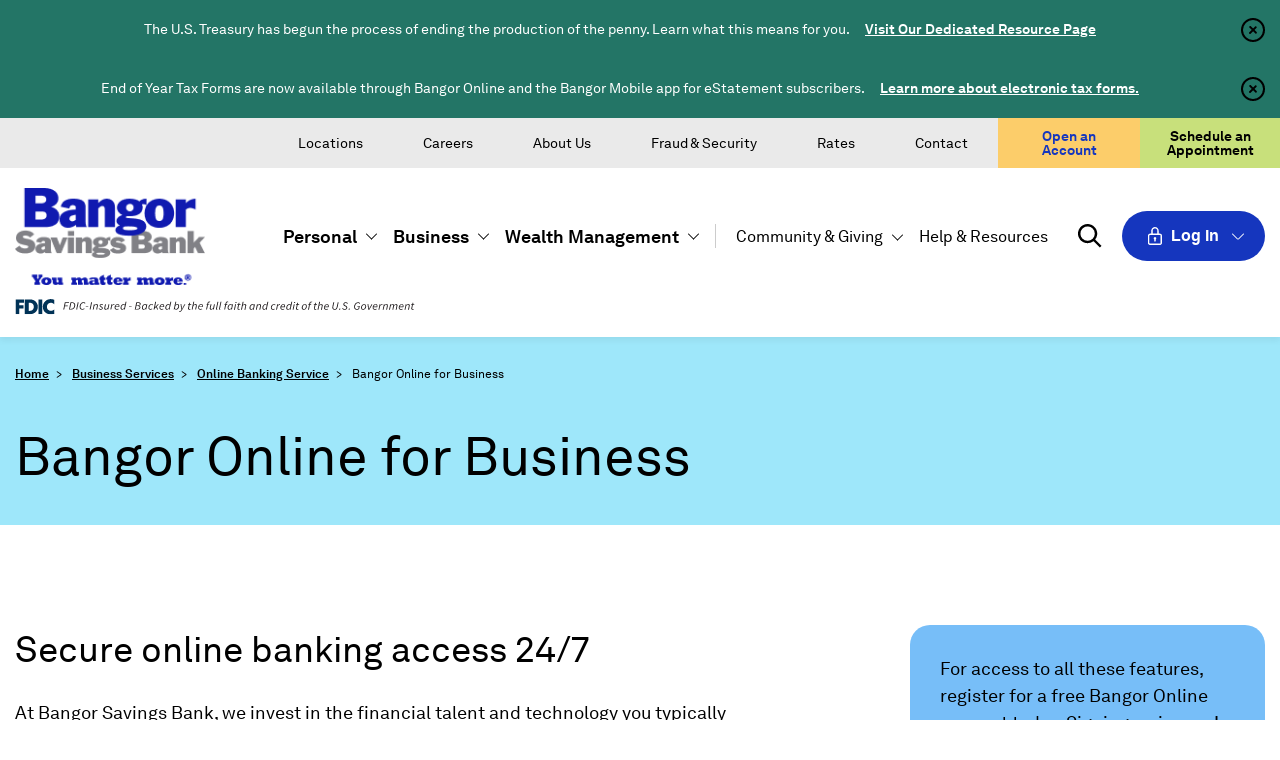

--- FILE ---
content_type: text/html; charset=utf-8
request_url: https://www.bangor.com/business/online-banking-service/bangor-online/
body_size: 11629
content:

<!DOCTYPE html>
<html lang="en">
<head id="head">
    <meta name="viewport" content="width=device-width, initial-scale=1">
    <meta charset="UTF-8">
    

<title>Bangor Online for Businesses | Bangor Savings Bank</title>
<meta content="Get secure online access to your business 24/7. We invest in the financial talent and technology you typically find at bigger banks." name="description">


    <meta name="description" content="Get secure online access to your business 24/7. We invest in the financial talent and technology you typically find at bigger banks.">
    <meta property="og:type" content="website">
    <meta property="og:title" content="Bangor Online for Businesses">
    <meta property="og:description" content="Get secure online access to your business 24/7. We invest in the financial talent and technology you typically find at bigger banks.">
        <meta property="og:image" itemprop="image" content="/getmedia/be0f19d7-6f50-4d58-a315-15d132c032ab/Interior-Page-Title-Area_Business-Online.png">
    <meta property="og:site_name" content="BSB">
        <meta property="og:url" content="/business/online-banking-service/bangor-online">
    <meta name="twitter:card" content="summary_large_image">
    <meta name="twitter:site" content="KXtwitteraccount">
    <meta name="twitter:title" content="Bangor Online for Businesses">
    <meta name="twitter:description" content="Get secure online access to your business 24/7. We invest in the financial talent and technology you typically find at bigger banks.">
        <meta name="twitter:image" content="/getmedia/be0f19d7-6f50-4d58-a315-15d132c032ab/Interior-Page-Title-Area_Business-Online.png">
    <meta name="twitter:image:alt" content="KXtwitteraccount">
    <link rel="canonical" href="https://www.bangor.com/business/online-banking-service/bangor-online/">


    <link href="/assets/dist/images/favicon.ico" type="image/x-icon" rel="shortcut icon">
    <link href="/assets/dist/images/favicon.ico" type="image/x-icon" rel="icon">
    <link href="/assets/dist/css/main.min.css" rel="stylesheet" media="all">
    
    
        <script async="" src="https://api.glia.com/salemove_integration.js"></script>

    

        

        
    <!--Google Tag Manager -->
    <script>
    (function (w, d, s, l, i) {
                w[l] = w[l] || []; w[l].push({
                    'gtm.start':
                        new Date().getTime(), event: 'gtm.js'
                }); var f = d.getElementsByTagName(s)[0],
                    j = d.createElement(s), dl = l != 'dataLayer' ? '&l=' + l : ''; j.async = true; j.src =
                        'https://www.googletagmanager.com/gtm.js?id=' + i + dl; f.parentNode.insertBefore(j, f);
            })(window, document, 'script', 'dataLayer', 'GTM-TJQ64SF');
    </script>
    <!-- End Google Tag Manager -->

<script type="text/javascript" src="/kentico.resource/webanalytics/logger.js?Culture=en-US&amp;HttpStatus=200&amp;Value=0" async=""></script><script type="text/javascript" src="/kentico.resource/activities/kenticoactivitylogger/logger.js?pageIdentifier=809" async=""></script>
    <link href="/_content/Kentico.Content.Web.Rcl/Content/Bundles/Public/systemPageComponents.min.css" rel="stylesheet">


    <!-- Required inline mask for images -->
    <style>
        .mask-svg {
            position: absolute;
            width: 0;
            height: 0;
        }

        .mask-image {
            -webkit-clip-path: url(#mask-image-path);
            clip-path: url(#mask-image-path);
        }

    </style>
</head>
<body>
    <svg class="mask-svg">
        <clippath id="mask-image-path" clippathunits="objectBoundingBox"><path d="M0.148,0.883 C0.046,0.776,-0.006,0.607,0.001,0.453 C0.03,0.227,0.229,0.075,0.414,0.022 C0.571,-0.018,0.76,-0.009,0.887,0.131 C1,0.255,1,0.591,0.969,0.682 C0.908,0.851,0.761,0.99,0.612,0.992 C0.484,1,0.291,1,0.148,0.883 L0.148,0.883"></path></clippath>
    </svg>

    

        

        
    <!-- Google Tag Manager (noscript) -->
    <noscript>
        <iframe src="https://www.googletagmanager.com/ns.html?id=GTM-TJQ64SF" height="0" width="0" style="display:none;visibility:hidden"></iframe>
    </noscript>
    <!-- End Google Tag Manager (noscript) -->

        
 <!-- Meta Pixel Code -->
<script>
!function(f,b,e,v,n,t,s)
{if(f.fbq)return;n=f.fbq=function(){n.callMethod?
n.callMethod.apply(n,arguments):n.queue.push(arguments)};
if(!f._fbq)f._fbq=n;n.push=n;n.loaded=!0;n.version='2.0';
n.queue=[];t=b.createElement(e);t.async=!0;
t.src=v;s=b.getElementsByTagName(e)[0];
s.parentNode.insertBefore(t,s)}(window, document,'script',
'https://connect.facebook.net/en_US/fbevents.js');
fbq('init', '808336776359419');
fbq('track', 'PageView');
</script>
<noscript><img height="1" width="1" style="display:none" src="https://www.facebook.com/tr?id=808336776359419&ev=PageView&noscript=1"></noscript>
<!-- End Meta Pixel Code -->
<!-- Start of HubSpot Embed Code -->
<script type="text/javascript" id="hs-script-loader" async="" defer="" src="//js.hs-scripts.com/44203718.js"></script>
<!-- End of HubSpot Embed Code -->


    <div class="site-container">
        
        


<header id="site-header" class="site-header" role="banner">
    <a class="visually-hidden focusable" href="#site-main">Skip to Main Content</a>
        


<div class="site-alert-container">
        <div class="header-alert header-alert--deep-moss" id="2072">
            <div class="header-alert__inner">
                <div class="header-alert__text">
                    <div class="header-alert__text-inner">
                        The U.S. Treasury has begun the process of ending the production of the penny. Learn what this means for you.
                    </div>
                        <a href="/help-center/penny-phase-out/" class="header-alert__link">Visit Our Dedicated Resource Page</a>
                </div>
                
                <button type="button" class="header-alert__close-button" onclick="AlertUtils.closeAlert('2072', '15')">
                    <span class="header__icon  header__icon--close icon icon--close"> <span class="sr-only">Close Alert Button Icon</span></span>

                    <span class="sr-only">Close Alert Button</span>
                </button>
            </div>
        </div>
        <div class="header-alert header-alert--deep-moss" id="1645">
            <div class="header-alert__inner">
                <div class="header-alert__text">
                    <div class="header-alert__text-inner">
                        End of Year Tax Forms are now available through Bangor Online and the Bangor Mobile app for eStatement subscribers.
                    </div>
                        <a href="/electronic-tax-forms/" class="header-alert__link">Learn more about electronic tax forms.</a>
                </div>
                
                <button type="button" class="header-alert__close-button" onclick="AlertUtils.closeAlert('1645', '15')">
                    <span class="header__icon  header__icon--close icon icon--close"> <span class="sr-only">Close Alert Button Icon</span></span>

                    <span class="sr-only">Close Alert Button</span>
                </button>
            </div>
        </div>
</div>
    <div class="site-header__top">
            

<ul class="utility-navigation">
        <li class="utility-navigation__item ">
            <a class="utility-navigation__link" href="/locations/" target="_self">Locations</a>
        </li>
        <li class="utility-navigation__item ">
            <a class="utility-navigation__link" href="/careers/" target="_self">Careers</a>
        </li>
        <li class="utility-navigation__item ">
            <a class="utility-navigation__link" href="/about-us/" target="_self">About Us</a>
        </li>
        <li class="utility-navigation__item ">
            <a class="utility-navigation__link" href="/security/" target="_self">Fraud &amp; Security</a>
        </li>
        <li class="utility-navigation__item ">
            <a class="utility-navigation__link" href="/rates/" target="_self">Rates</a>
        </li>
        <li class="utility-navigation__item ">
            <a class="utility-navigation__link" href="/contact-us/" target="_self">Contact</a>
        </li>
        <li class="utility-navigation__item utility-navigation__item--gold">
            <a class="utility-navigation__link" href="/open-an-account/" target="_self">Open an Account</a>
        </li>
        <li class="utility-navigation__item utility-navigation__item--seaweed">
            <a class="utility-navigation__link" href="/locations/" target="_self">Schedule an Appointment</a>
        </li>
</ul>
    </div>
    <div class="site-header__bottom">
        <div class="container container--large">
            <div class="site-header__bottom-inner">
                <div class="header-logo">
                    <a href="/" class="header-logo__link">
                            <img src="/getmedia/2a932f4f-f428-49b1-843b-8241352746b9/logo.png?width=196&amp;height=100&amp;ext=.png" alt="Bangor Savings Bank">
                    </a>
                </div>

                <button class="header-search-trigger header-search-trigger--mobile" data-expander="header-search" data-expander-css="">
                    <svg aria-hidden="true" focusable="false">
                        <use xlink:href="/assets/dist/images/svg-legend.svg#icon-search"></use>
                    </svg>
                    <span class="visually-hidden">Toggle search</span>
                </button>

                <button class="header-mobile-btn hamburger" data-expander="header-nav" data-expander-css="" data-expander-nofocus="" data-expander-overlay="">
                    <span class="hamburger__box">
                        <span class="hamburger__inner">
                            <span class="visually-hidden">Toggle navigation</span>
                        </span>
                    </span>
                </button>

                <section id="header-nav" class="main-navigation-container">
                        <nav class="main-navigation" role="navigation" aria-label="Main Navigation">
                            <ul>
                                


    <li data-expander="" data-expander-css="" data-expander-nofocus="" data-nav-type="mega">
            <button type="button" data-expander-toggle=""><span>Personal</span></button>
                <div class="main-navigation-mega" data-expander-target="">
                    <div class="main-navigation-mega__inner">
                        

<ul>
        <li>
                <a href="/personal-banking/" target="_self" data-expander-css="" data-expander="nav-item-1432">
                        <span>Personal Banking</span>
                </a>
        </li>
        <li>
                <a href="/personal-banking/checking/" target="_self" data-expander-css="" data-expander="nav-item-364">
                        <span>Checking</span>
                </a>
        </li>
        <li>
                <button type="button" data-expander="nav-item-360" data-expander-css="">Savings</button>
        </li>
        <li>
                <button type="button" data-expander="nav-item-539" data-expander-css="">Cards</button>
        </li>
        <li>
                <a href="#" target="_self" data-expander-css="" data-expander="nav-item-543">
                        <span>Borrowing</span>
                </a>
        </li>
        <li>
                <a href="/everblue/" target="_self" data-expander-css="" data-expander="nav-item-2059">
                        <span>everblue&#xAE; Credit Cards</span>
                </a>
        </li>
        <li>
                <a href="/personal-banking/insurance/" target="_self">
                        <span>Insurance</span>
                </a>
        </li>
        <li>
                <a href="/everblue/" target="_self">
                        <span>everblue&#xAE; Credit Cards</span>
                </a>
        </li>
        <li>
                <a href="/personal-banking/online-mobile-banking/" target="_self">
                        <span>Online &amp; Mobile Banking</span>
                </a>
        </li>
</ul>

        <section class="main-navigation-mega__flyout" id="nav-item-1432">
            <div class="main-navigation-mega__flyout-inner">
                <button type="button" class="main-navigation-mega__flyout-back" data-expander="nav-item-1432">back</button>

                <ul><li>
<a href='/personal-banking/' target='_self'>
<span>Personal Banking Overview</span>
</a>
</li>
<li>
<a href='/personal-banking/checking/' target='_self'>
<span>Compare Checking Accounts</span>
</a>
</li>
<li>
<a href='/personal-banking/savings-money-market/' target='_self'>
<span>Compare Savings Accounts</span>
</a>
</li>
<li>
<a href='/personal-banking/borrowing/' target='_self'>
<span>Personal Borrowing</span>
</a>
</li>
<li>
<a href='/everblue/personal-everblue-credit-cards/' target='_self'>
<span>Personal everblue® Credit Cards</span>
</a>
</li>
<li>
<a href='/personal-banking/pling/' target='_self'>
<span>pling® Teen Debit Cards</span>
</a>
</li>
</ul>

                    <div class="main-navigation-mega__ctas">
                        <ul class="main-navigation-mega__icons">
                            <li class="main-navigation-mega__icons-item">
                                <a href="/personal-banking/borrowing/" class="main-navigation-mega__icon main-navigation-mega__icon--lobster">
                                    <svg class="" aria-hidden="true" focusable="false"><use xlink:href='/assets/dist/images/svg-legend.svg#icon-house'></use></svg>
                                    Borrowing
                                </a>
                            </li>
                            <li class="main-navigation-mega__icons-item">
                                <a href="/fraud-and-security/" class="main-navigation-mega__icon main-navigation-mega__icon--vibrant-blue">
                                    <svg class="" aria-hidden="true" focusable="false"><use xlink:href='/assets/dist/images/svg-legend.svg#icon-lock'></use></svg>
                                    Security
                                </a>
                            </li>
                            <li class="main-navigation-mega__icons-item">
                                <a href="/everblue/" class="main-navigation-mega__icon main-navigation-mega__icon--gold">
                                    <svg class="" aria-hidden="true" focusable="false"><use xlink:href='/assets/dist/images/svg-legend.svg#icon-credit-card1'></use></svg>
                                    everblue&#xAE;
                                </a>
                            </li>
                            <li class="main-navigation-mega__icons-item">
                                <a href="/personal-banking/online-mobile-banking/" class="main-navigation-mega__icon main-navigation-mega__icon--waves">
                                    <svg class="" aria-hidden="true" focusable="false"><use xlink:href='/assets/dist/images/svg-legend.svg#icon-online1'></use></svg>
                                    Online Banking
                                </a>
                            </li>
                        </ul>
                    </div>
            </div>
        </section>
        <section class="main-navigation-mega__flyout" id="nav-item-364">
            <div class="main-navigation-mega__flyout-inner">
                <button type="button" class="main-navigation-mega__flyout-back" data-expander="nav-item-364">back</button>

                <ul><li>
<a href='/personal-banking/personal-checking/' target='_self'>
<span>Compare Checking Accounts</span>
</a>
</li>
<li>
<a href='/personal-banking/personal-checking/benefit-checking/' target='_self'>
<span>Benefit Checking</span>
</a>
</li>
<li>
<a href='/personal-banking/personal-checking/benefit-plus-checking/' target='_self'>
<span>Benefit Plus® Checking</span>
</a>
</li>
<li>
<a href='/personal-banking/checking/benefit-promise-account/' target='_self'>
<span>Benefit Promise® Account</span>
</a>
</li>
<li>
<a href='/personal-banking/checking/benefit-62-checking/' target='_self'>
<span>Benefit 62 Checking</span>
</a>
</li>
<li>
<a href='/personal-banking/checking/able-home/' target='_self'>
<span>Maine ABLE Benefit Checking®</span>
</a>
</li>
<li>
<a href='/personal-banking/pling/' target='_self'>
<span>pling® Teen Debit Cards</span>
</a>
</li>
<li>
<a href='/personal-banking/cards/debit-cards/' target='_self'>
<span>Debit Cards with Local Rewards</span>
</a>
</li>
<li>
<a href='/personal-banking/cards/buoy-local-rewards/' target='_self'>
<span>Buoy Local® Rewards</span>
</a>
</li>
<li>
<a href='/personal-banking/checking/overdraft-protection/' target='_self'>
<span>Overdraft Protection</span>
</a>
</li>
</ul>

                    <div class="main-navigation-mega__ctas">
                        <ul class="main-navigation-mega__icons">
                            <li class="main-navigation-mega__icons-item">
                                <a href="/personal-banking/online-mobile-banking/" class="main-navigation-mega__icon main-navigation-mega__icon--citrus">
                                    <svg class="" aria-hidden="true" focusable="false"><use xlink:href='/assets/dist/images/svg-legend.svg#icon-online-banking'></use></svg>
                                    Online Banking
                                </a>
                            </li>
                            <li class="main-navigation-mega__icons-item">
                                <a href="/fraud-and-security/" class="main-navigation-mega__icon main-navigation-mega__icon--vibrant-blue">
                                    <svg class="" aria-hidden="true" focusable="false"><use xlink:href='/assets/dist/images/svg-legend.svg#icon-lock'></use></svg>
                                    Security
                                </a>
                            </li>
                            <li class="main-navigation-mega__icons-item">
                                <a href="/personal-banking/cards/" class="main-navigation-mega__icon main-navigation-mega__icon--waves">
                                    <svg class="" aria-hidden="true" focusable="false"><use xlink:href='/assets/dist/images/svg-legend.svg#icon-credit-cards'></use></svg>
                                    Cards
                                </a>
                            </li>
                            <li class="main-navigation-mega__icons-item">
                                <a href="/open-an-account/" class="main-navigation-mega__icon main-navigation-mega__icon--moss">
                                    <svg class="" aria-hidden="true" focusable="false"><use xlink:href='/assets/dist/images/svg-legend.svg#icon-online1'></use></svg>
                                    Open an Account
                                </a>
                            </li>
                        </ul>
                    </div>
            </div>
        </section>
        <section class="main-navigation-mega__flyout" id="nav-item-360">
            <div class="main-navigation-mega__flyout-inner">
                <button type="button" class="main-navigation-mega__flyout-back" data-expander="nav-item-360">back</button>

                <ul><li>
<a href='/personal-banking/savings-money-market/' target='_self'>
<span>Compare Savings Accounts</span>
</a>
</li>
<li>
<a href='/personal-banking/savings-money-market/benefit-savings/' target='_self'>
<span>Benefit Savings</span>
</a>
</li>
<li>
<a href='/personal-banking/savings-money-market/market-rate-savings/' target='_self'>
<span>Market Rate Savings</span>
</a>
</li>
<li>
<a href='/personal-banking/savings-money-market/benefit-money-market/' target='_self'>
<span>Benefit Money Market</span>
</a>
</li>
<li>
<a href='/personal-banking/savings-money-market/savings-for-kids/' target='_self'>
<span>Savings for Kids</span>
</a>
</li>
<li>
<a href='/personal-banking/savings-money-market/holiday-club/' target='_self'>
<span>Holiday Club</span>
</a>
</li>
<li>
<a href='/personal-banking/savings-money-market/certificate-of-deposit/' target='_self'>
<span>Certificates of Deposit</span>
</a>
</li>
<li>
<a href='/personal-banking/savings-money-market/health-savings-account/' target='_self'>
<span>Health Savings Account</span>
</a>
</li>
<li>
<a href='/personal-banking/savings-money-market/individual-retirement-account-ira/' target='_self'>
<span>IRA</span>
</a>
</li>
</ul>

                    <div class="main-navigation-mega__ctas">
                        <ul class="main-navigation-mega__icons">
                            <li class="main-navigation-mega__icons-item">
                                <a href="/locations/" class="main-navigation-mega__icon main-navigation-mega__icon--waves">
                                    <svg class="" aria-hidden="true" focusable="false"><use xlink:href='/assets/dist/images/svg-legend.svg#icon-location'></use></svg>
                                    Locations
                                </a>
                            </li>
                            <li class="main-navigation-mega__icons-item">
                                <a href="/contact-us/" class="main-navigation-mega__icon main-navigation-mega__icon--vibrant-blue">
                                    <svg class="" aria-hidden="true" focusable="false"><use xlink:href='/assets/dist/images/svg-legend.svg#icon-mail'></use></svg>
                                    Contact Us
                                </a>
                            </li>
                            <li class="main-navigation-mega__icons-item">
                                <a href="/open-an-account/" class="main-navigation-mega__icon main-navigation-mega__icon--citrus">
                                    <svg class="" aria-hidden="true" focusable="false"><use xlink:href='/assets/dist/images/svg-legend.svg#icon-online1'></use></svg>
                                    Open an Account
                                </a>
                            </li>
                            <li class="main-navigation-mega__icons-item">
                                <a href="/personal-banking/cards/" class="main-navigation-mega__icon main-navigation-mega__icon--gold">
                                    <svg class="" aria-hidden="true" focusable="false"><use xlink:href='/assets/dist/images/svg-legend.svg#icon-credit-card'></use></svg>
                                    Cards
                                </a>
                            </li>
                        </ul>
                    </div>
            </div>
        </section>
        <section class="main-navigation-mega__flyout" id="nav-item-539">
            <div class="main-navigation-mega__flyout-inner">
                <button type="button" class="main-navigation-mega__flyout-back" data-expander="nav-item-539">back</button>

                <ul><li>
<a href='/personal-banking/cards/' target='_self'>
<span>Cards Overview</span>
</a>
</li>
<li>
<a href='/everblue/everblue-personal/' target='_self'>
<span>everblue® Personal Credit Cards</span>
</a>
</li>
<li>
<a href='/personal-banking/cards/debit-cards/' target='_self'>
<span>Debit Cards with Local Rewards</span>
</a>
</li>
<li>
<a href='/personal-banking/cards/buoy-local-rewards/' target='_self'>
<span>Buoy Local® Rewards</span>
</a>
</li>
<li>
<a href='/personal-banking/pling/' target='_self'>
<span>pling® Teen Debit Cards</span>
</a>
</li>
<li>
<a href='/personal-banking/cards/prepaid-visa-gift-cards/' target='_self'>
<span>Prepaid VISA® Gift Cards</span>
</a>
</li>
</ul>

            </div>
        </section>
        <section class="main-navigation-mega__flyout" id="nav-item-543">
            <div class="main-navigation-mega__flyout-inner">
                <button type="button" class="main-navigation-mega__flyout-back" data-expander="nav-item-543">back</button>

                <ul><li>
<a href='/personal-banking/borrowing/' target='_self'>
<span>Borrowing Overview</span>
</a>
</li>
<li>
<a href='/personal-banking/borrowing/new-england-s-mortgage-lender-of-choice/' target='_self'>
<span>Mortgage Lending</span>
</a>
</li>
<li>
<a href='/personal-banking/borrowing/home-equity-lines-of-credit/' target='_self'>
<span>Home Equity Lines of Credit</span>
</a>
</li>
<li>
<a href='/personal-banking/borrowing/personal-loans/' target='_self'>
<span>Personal Loans</span>
</a>
</li>
<li>
<a href='/personal-banking/borrowing/personal-loans/vehicle-loans/' target='_self'>
<span>Vehicle Loans</span>
</a>
</li>
<li>
<a href='/personal-banking/borrowing/education-loans/' target='_self'>
<span>Education Loans</span>
</a>
</li>
<li>
<a href='/personal-banking/checking/overdraft-protection/' target='_self'>
<span>Overdraft Protection</span>
</a>
</li>
</ul>

                    <div class="main-navigation-mega__ctas">
                        <ul class="main-navigation-mega__icons">
                            <li class="main-navigation-mega__icons-item">
                                <a href="/personal-banking/borrowing/mortgages/find-a-mortgage-lender/" class="main-navigation-mega__icon main-navigation-mega__icon--gold">
                                    <svg class="" aria-hidden="true" focusable="false"><use xlink:href='/assets/dist/images/svg-legend.svg#icon-handshake-1'></use></svg>
                                    Find a Lender
                                </a>
                            </li>
                            <li class="main-navigation-mega__icons-item">
                                <a href="/help-center/mortgage-help-center/" class="main-navigation-mega__icon main-navigation-mega__icon--vibrant-blue">
                                    <svg class="" aria-hidden="true" focusable="false"><use xlink:href='/assets/dist/images/svg-legend.svg#icon-information'></use></svg>
                                    Mortgage Help Center
                                </a>
                            </li>
                            <li class="main-navigation-mega__icons-item">
                                <a href="/about-us/blog/empowering-first-time-homebuyers/" class="main-navigation-mega__icon main-navigation-mega__icon--lobster">
                                    <svg class="" aria-hidden="true" focusable="false"><use xlink:href='/assets/dist/images/svg-legend.svg#icon-home'></use></svg>
                                    First-Time Homebuyers Blog
                                </a>
                            </li>
                            <li class="main-navigation-mega__icons-item">
                                <a href="/locations/" class="main-navigation-mega__icon main-navigation-mega__icon--waves">
                                    <svg class="" aria-hidden="true" focusable="false"><use xlink:href='/assets/dist/images/svg-legend.svg#icon-location2'></use></svg>
                                    Schedule an Appointment
                                </a>
                            </li>
                        </ul>
                    </div>
            </div>
        </section>
        <section class="main-navigation-mega__flyout" id="nav-item-2059">
            <div class="main-navigation-mega__flyout-inner">
                <button type="button" class="main-navigation-mega__flyout-back" data-expander="nav-item-2059">back</button>

                <ul><li>
<a href='/everblue/personal-everblue-credit-cards/' target='_self'>
<span>everblue® Personal Credit Cards Overview</span>
</a>
</li>
<li>
<a href='/everblue/personal-everblue-credit-cards/everblue-cashback-plus/' target='_self'>
<span>everblue® Cash Back Plus</span>
</a>
</li>
<li>
<a href='/everblue/personal-everblue-credit-cards/everblue-low-rate/' target='_self'>
<span>everblue® Low Rate</span>
</a>
</li>
<li>
<a href='/everblue/personal-everblue-credit-cards/everblue-credit-building/' target='_self'>
<span>everblue® Credit Building</span>
</a>
</li>
</ul>

                    <div class="main-navigation-mega__ctas">
                        <ul class="main-navigation-mega__icons">
                            <li class="main-navigation-mega__icons-item">
                                <a href="/everblue/activate-and-log-in/" class="main-navigation-mega__icon main-navigation-mega__icon--gold">
                                    <svg class="" aria-hidden="true" focusable="false"><use xlink:href='/assets/dist/images/svg-legend.svg#icon-smartphone'></use></svg>
                                    Manage Your Card
                                </a>
                            </li>
                            <li class="main-navigation-mega__icons-item">
                                <a href="/everblue/everblue-rewards/" class="main-navigation-mega__icon main-navigation-mega__icon--waves">
                                    <svg class="" aria-hidden="true" focusable="false"><use xlink:href='/assets/dist/images/svg-legend.svg#icon-everblue-personal'></use></svg>
                                    everblue&#xAE; Rewards
                                </a>
                            </li>
                        </ul>
                    
                        <a href="/everblue/" class="main-navigation-mega__ctas-image" role="img" aria-label="all everblue cards" style="background-image:url(/getmedia/d5301b5a-535b-4b53-b995-8e312fa657be/Banner_680x720_everblue_NEW_1.png?width=885&amp;height=791&amp;ext=.png)"></a>
                    </div>
            </div>
        </section>

                    </div>
                </div>
    </li>
    <li data-expander="" data-expander-css="" data-expander-nofocus="" data-nav-type="mega">
            <a href="/business-overview/" target="_self" data-expander-toggle="">
                    <span>Business</span>
            </a>
                <div class="main-navigation-mega" data-expander-target="">
                    <div class="main-navigation-mega__inner">
                        

<ul>
        <li>
                <button type="button" data-expander="nav-item-1515" data-expander-css="">Business Banking</button>
        </li>
        <li>
                <a href="/everblue/everblue-business/" target="_self">
                        <span>everblue&#xAE; Business Credit Cards</span>
                </a>
        </li>
        <li>
                <a href="/business/checking/" target="_self" data-expander-css="" data-expander="nav-item-553">
                        <span>Checking &amp; Savings</span>
                </a>
        </li>
        <li>
                <a href="/business/merchant-solutions/" target="_self" data-expander-css="" data-expander="nav-item-555">
                        <span>Merchant Solutions</span>
                </a>
        </li>
        <li>
                <a href="/business/corporate-banking-services/" target="_self" data-expander-css="" data-expander="nav-item-564">
                        <span>Corporate Banking Services</span>
                </a>
        </li>
        <li>
                <a href="/business/bangor-payroll/" target="_self" data-expander-css="" data-expander="nav-item-565">
                        <span>Payroll &amp; HR Solutions</span>
                </a>
        </li>
        <li>
                <a href="/business/bangor-insurance/" target="_self">
                        <span>Commercial and Small Business Insurance</span>
                </a>
        </li>
        <li>
                <a href="/business/online-banking-service/" target="_self">
                        <span>Online Banking Service</span>
                </a>
        </li>
        <li>
                <a href="/business/fintech-solutions/" target="_self">
                        <span>FinTech Solutions</span>
                </a>
        </li>
        <li>
                <a href="/business/cannabis-banking/" target="_self">
                        <span>Cannabis Business Banking</span>
                </a>
        </li>
</ul>

        <section class="main-navigation-mega__flyout" id="nav-item-1515">
            <div class="main-navigation-mega__flyout-inner">
                <button type="button" class="main-navigation-mega__flyout-back" data-expander="nav-item-1515">back</button>

                <ul><li>
<a href='/business/' target='_self'>
<span>Business Banking Overview</span>
</a>
</li>
<li>
<a href='/business/what-your-business-should-expect-from-a-local-banking-relationship/' target='_self'>
<span>What Your Business Should Expect from a Local Banking Relationship</span>
</a>
</li>
<li>
<a href='/business/checking/' target='_self'>
<span>Compare Business Checking Accounts</span>
</a>
</li>
<li>
<a href='/business/savings/' target='_self'>
<span>Compare Business Savings Accounts</span>
</a>
</li>
<li>
<a href='/business/checking/debit-cards/' target='_self'>
<span>Business Debit Cards</span>
</a>
</li>
<li>
<a href='/business/business-financing/' target='_self'>
<span>Business Financing</span>
</a>
</li>
<li>
<a href='/business/bangor-workplace-advantage/' target='_self'>
<span>Bangor Workplace Advantage</span>
</a>
</li>
<li>
<a href='/business/financial-wellness-presentations/' target='_self'>
<span>Financial Wellness Presentations for Business & Organization Employees</span>
</a>
</li>
<li>
<a href='/business/buoy-local/' target='_self'>
<span>Buoy Local® for Business</span>
</a>
</li>
</ul>

                    <div class="main-navigation-mega__ctas">
                        <ul class="main-navigation-mega__icons">
                            <li class="main-navigation-mega__icons-item">
                                <a href="/business/checking/" class="main-navigation-mega__icon main-navigation-mega__icon--vibrant-blue">
                                    <svg class="" aria-hidden="true" focusable="false"><use xlink:href='/assets/dist/images/svg-legend.svg#icon-checking-account'></use></svg>
                                    Business Checking
                                </a>
                            </li>
                            <li class="main-navigation-mega__icons-item">
                                <a href="/everblue/everblue-business/" class="main-navigation-mega__icon main-navigation-mega__icon--gold">
                                    <svg class="" aria-hidden="true" focusable="false"><use xlink:href='/assets/dist/images/svg-legend.svg#icon-saving'></use></svg>
                                    everblue&#xAE;
                                </a>
                            </li>
                            <li class="main-navigation-mega__icons-item">
                                <a href="/business/merchant-solutions/" class="main-navigation-mega__icon main-navigation-mega__icon--grass">
                                    <svg class="" aria-hidden="true" focusable="false"><use xlink:href='/assets/dist/images/svg-legend.svg#icon-money-transfer'></use></svg>
                                    Merchant Solutions
                                </a>
                            </li>
                            <li class="main-navigation-mega__icons-item">
                                <a href="/business/bangor-payroll/" class="main-navigation-mega__icon main-navigation-mega__icon--deep-moss">
                                    <svg class="" aria-hidden="true" focusable="false"><use xlink:href='/assets/dist/images/svg-legend.svg#icon-pay'></use></svg>
                                    Bangor Payroll
                                </a>
                            </li>
                        </ul>
                    </div>
            </div>
        </section>
        <section class="main-navigation-mega__flyout" id="nav-item-553">
            <div class="main-navigation-mega__flyout-inner">
                <button type="button" class="main-navigation-mega__flyout-back" data-expander="nav-item-553">back</button>

                <ul><li>
<a href='/business/checking/' target='_self'>
<span>Business Checking Accounts</span>
</a>
</li>
<li>
<a href='/business/checking/debit-cards/' target='_self'>
<span>Business Debit Cards</span>
</a>
</li>
<li>
<a href='/business/savings/' target='_self'>
<span>Business Savings Accounts</span>
</a>
</li>
<li>
<a href='/business/corporate-banking-services/corporate-services/' target='_self'>
<span>Cash Management Account Services</span>
</a>
</li>
</ul>

            </div>
        </section>
        <section class="main-navigation-mega__flyout" id="nav-item-555">
            <div class="main-navigation-mega__flyout-inner">
                <button type="button" class="main-navigation-mega__flyout-back" data-expander="nav-item-555">back</button>

                <ul><li>
<a href='/business/merchant-solutions/' target='_self'>
<span>Merchant Solutions Overview</span>
</a>
</li>
<li>
<a href='/business/merchant-solutions/global-payments/' target='_self'>
<span>Global Payments</span>
</a>
</li>
<li>
<a href='/business/merchant-solutions/clover/' target='_self'>
<span>Clover</span>
</a>
</li>
<li>
<a href='/business/merchant-solutions/toast/' target='_self'>
<span>Toast</span>
</a>
</li>
<li>
<a href='/business/merchant-solutions/genius-restaurant/' target='_self'>
<span>Genius Restaurant</span>
</a>
</li>
<li>
<a href='/business/merchant-solutions/trans-freedom/' target='_self'>
<span>TransFreedom</span>
</a>
</li>
<li>
<a href='/business/merchant-solutions/request-a-quote/' target='_self'>
<span>Request a Quote</span>
</a>
</li>
</ul>

            </div>
        </section>
        <section class="main-navigation-mega__flyout" id="nav-item-564">
            <div class="main-navigation-mega__flyout-inner">
                <button type="button" class="main-navigation-mega__flyout-back" data-expander="nav-item-564">back</button>

                <ul><li>
<a href='/business/corporate-banking-services/' target='_self'>
<span>Corporate Banking Services Overview</span>
</a>
</li>
<li>
<a href='/business/corporate-banking-services/corporate-services/' target='_self'>
<span>Cash Management Services</span>
</a>
</li>
<li>
<a href='/business/corporate-banking-services/corporate-services/fdic-insured-investment-products/' target='_self'>
<span>CDARS and ICS</span>
</a>
</li>
<li>
<a href='/business/corporate-banking-services/government-banking/' target='_self'>
<span>Government Banking</span>
</a>
</li>
<li>
<a href='/business/corporate-services/fraud-protection-services/' target='_self'>
<span>Fraud Protection Services</span>
</a>
</li>
<li>
<a href='/business/corporate-services/collection-services/' target='_self'>
<span>Collection Services</span>
</a>
</li>
<li>
<a href='/business/corporate-services/treasury-payment-services-resource-center/' target='_self'>
<span>Corporate Services Resource Center</span>
</a>
</li>
</ul>

            </div>
        </section>
        <section class="main-navigation-mega__flyout" id="nav-item-565">
            <div class="main-navigation-mega__flyout-inner">
                <button type="button" class="main-navigation-mega__flyout-back" data-expander="nav-item-565">back</button>

                <ul><li>
<a href='/business/bangor-payroll/' target='_self'>
<span>Bangor Payroll® Overview</span>
</a>
</li>
<li>
<a href='/business/bangor-payroll/our-solutions/' target='_self'>
<span>Our Solutions</span>
</a>
</li>
<li>
<a href='/business/bangor-payroll/who-we-serve/' target='_self'>
<span>Who We Serve</span>
</a>
</li>
<li>
<a href='/business/bangor-payroll/how-we-support-you/' target='_self'>
<span>How We Support You</span>
</a>
</li>
<li>
<a href='/business/bangor-payroll/what-our-clients-are-saying/' target='_self'>
<span>What Our Clients Are Saying</span>
</a>
</li>
<li>
<a href='/business/bangor-payroll/logins/' target='_self'>
<span>Bangor Payroll® Logins</span>
</a>
</li>
<li>
<a href='/business/bangor-payroll/request-a-bangor-payroll-quote/' target='_self'>
<span>Request a Quote</span>
</a>
</li>
</ul>

            </div>
        </section>

                    </div>
                </div>
    </li>
    <li data-expander="" data-expander-css="" data-expander-nofocus="" data-nav-type="mega">
            <a href="/wealth/" target="_self" data-expander-toggle="">
                    <span>Wealth Management</span>
            </a>
                <div class="main-navigation-mega" data-expander-target="">
                    <div class="main-navigation-mega__inner">
                        

<ul>
        <li>
                <button type="button" data-expander="nav-item-1494" data-expander-css="">Bangor Wealth Management</button>
        </li>
        <li>
                <a href="/wealth/who-we-are/" target="_self">
                        <span>Who We Are</span>
                </a>
        </li>
        <li>
                <a href="/wealth/investment-news/" target="_self">
                        <span>Investment News</span>
                </a>
        </li>
</ul>

        <section class="main-navigation-mega__flyout" id="nav-item-1494">
            <div class="main-navigation-mega__flyout-inner">
                <button type="button" class="main-navigation-mega__flyout-back" data-expander="nav-item-1494">back</button>

                <ul><li>
<a href='/wealth/' target='_self'>
<span>Bangor Wealth Management Overview</span>
</a>
</li>
<li>
<a href='/wealth/investment-management/' target='_self'>
<span>Investment Management</span>
</a>
</li>
<li>
<a href='/wealth/wealth-planning/' target='_self'>
<span>Wealth Planning</span>
</a>
</li>
<li>
<a href='/wealth/trust-estate-planning/' target='_self'>
<span>Trust & Estate Planning</span>
</a>
</li>
<li>
<a href='/wealth/bangor-wealth-online/' target='_self'>
<span>Bangor Wealth Online</span>
</a>
</li>
</ul>

                    <div class="main-navigation-mega__ctas">
                        <ul class="main-navigation-mega__icons">
                            <li class="main-navigation-mega__icons-item">
                                <a href="/wealth/who-we-are/" class="main-navigation-mega__icon main-navigation-mega__icon--grass">
                                    <svg class="" aria-hidden="true" focusable="false"><use xlink:href='/assets/dist/images/svg-legend.svg#icon-handshake-1'></use></svg>
                                    Who We Are
                                </a>
                            </li>
                            <li class="main-navigation-mega__icons-item">
                                <a href="/wealth/investment-news/" class="main-navigation-mega__icon main-navigation-mega__icon--stone">
                                    <svg class="" aria-hidden="true" focusable="false"><use xlink:href='/assets/dist/images/svg-legend.svg#icon-investment'></use></svg>
                                    Investment News
                                </a>
                            </li>
                        </ul>
                    
                        <a href="/locations/" class="main-navigation-mega__ctas-image" role="img" aria-label="Bangor Locations" style="background-image:url(/getmedia/c5636523-cd71-4918-bdaa-882859bd85cc/About-Us-Landing_2021-image.png?width=1200&amp;height=1030&amp;ext=.png)"></a>
                    </div>
            </div>
        </section>

                    </div>
                </div>
    </li>

                            </ul>
                                <ul class="main-navigation-simple">
                                    



        <li data-expander="" data-expander-css="" data-expander-nofocus="">
                <a href="#" target="_self" data-expander-toggle="">
                        <span>Community &amp; Giving</span>
                </a>
                <ul data-expander-target="">
                    


    <li>
            <a href="/corporate-giving/" target="_self">
                    <span>Corporate Giving</span>
            </a>
    </li>
    <li>
            <a href="/the-bangor-savings-bank-foundation/" target="_self">
                    <span>The Bangor Savings Bank Foundation</span>
            </a>
    </li>
    <li>
            <a href="/community-development-cra/" target="_self">
                    <span>CRA Public File</span>
            </a>
    </li>

                </ul>
        </li>
        <li>
                <a href="/help-center/" target="_self">
                        <span>Help &amp; Resources</span>
                </a>
        </li>


                                </ul>
                        </nav>
                            

<ul class="utility-navigation">
        <li class="utility-navigation__item ">
            <a class="utility-navigation__link" href="/locations/" target="_self">Locations</a>
        </li>
        <li class="utility-navigation__item ">
            <a class="utility-navigation__link" href="/careers/" target="_self">Careers</a>
        </li>
        <li class="utility-navigation__item ">
            <a class="utility-navigation__link" href="/about-us/" target="_self">About Us</a>
        </li>
        <li class="utility-navigation__item ">
            <a class="utility-navigation__link" href="/security/" target="_self">Fraud &amp; Security</a>
        </li>
        <li class="utility-navigation__item ">
            <a class="utility-navigation__link" href="/rates/" target="_self">Rates</a>
        </li>
        <li class="utility-navigation__item ">
            <a class="utility-navigation__link" href="/contact-us/" target="_self">Contact</a>
        </li>
        <li class="utility-navigation__item utility-navigation__item--gold">
            <a class="utility-navigation__link" href="/open-an-account/" target="_self">Open an Account</a>
        </li>
        <li class="utility-navigation__item utility-navigation__item--seaweed">
            <a class="utility-navigation__link" href="/locations/" target="_self">Schedule an Appointment</a>
        </li>
</ul>
                </section>

                <button class="header-search-trigger header-search-trigger--desktop" data-expander="header-search" data-expander-css="">
                    <svg aria-hidden="true" focusable="false">
                        <use xlink:href="/assets/dist/images/svg-legend.svg#icon-search"></use>
                    </svg>
                    <span class="visually-hidden">Toggle search</span>
                </button>

                <form action="/search/" class="header-search" id="header-search" method="get">
                    <div class="header-search__inner">
                        <label for="searchtext" class="visually-hidden">Search site</label>
                        <input class="header-search__input" type="text" placeholder="What can we help you find?" maxlength="100" id="searchtext" name="searchtext">
                        <button class="header-search__submit button" type="submit">
                            Search
                        </button>
                    </div>
                </form>
                
    <div class="header-login" id="utilityLoginContainer">
            <button type="button" class="header-login-button" data-expander="header-login">
                <svg aria-hidden="true" focusable="false">
                    <use xlink:href="/assets/dist/images/svg-legend.svg#icon-lock"></use>
                </svg>
                Log In
            </button>
            <form id="utilityLoginForm" class="hero-login-form" onsubmit="event.preventDefault(); btnloginAccount_click('utilityLoginContainer', 'txtUsernameAccountLogin', 'txtPasswordAccountLogin', 'https://www.bangoronlinebanking.com/auth-olb/live/v1/remote-login')">
                <div class="header-login__flyout" id="header-login">
                    <h2 class="header-login__title h3">Bangor Online Login</h2>
                    <label class="header-login__label" for="txtUsernameAccountLogin">Username:</label>
                    <input type="text" class="header-login__input" id="txtUsernameAccountLogin" name="txtUsernameAccountLogin">
                    <label class="header-login__label" for="txtPasswordAccountLogin">Password:</label>
                    
                    <div class="header-login__password-container">
                        <input type="password" class="header-login__input" id="txtPasswordAccountLogin" name="txtPasswordAccountLogin">
                        <button type="button" class="header-login__password-toggle" data-password-toggle="">
                            <svg aria-hidden="true" focusable="false" class="password-toggle__icon">
                                <use xlink:href="/assets/dist/images/svg-legend.svg#icon-eye"></use>
                            </svg>
                            <span class="visually-hidden">Toggle password visibility</span>
                        </button>
                    </div>
                        <a href="https://www.bangoronlinebanking.com/dbank/live/app/authUpdate" class="header-login__forgot">Forgot Password</a>
                        <br>

                        <a class="header-login__forgot" href="https://www.bangor.com/business/online-banking-service/">Enroll Business Account</a>
                        <a class="header-login__forgot" href="https://www.bangoronlinebanking.com/dbank/live/app/register">Enroll Personal Account</a>

                    <button type="submit" id="btnSubmit" class="header-login__submit">Log In</button>

                    <h2 class="header-login__title h3">Additional Logins</h2>

                        <a class="header-login__forgot" href="https://www.bangor.com/business/bangor-payroll/logins/">Bangor Payroll&#xAE;</a>
                        <br>
                        <a class="header-login__forgot" href="/everblue/manage-cards/">everblue&#xAE;</a>
                        <br>
                        <a class="header-login__forgot" href="https://spendtrack.fiservapp.com/bangor-savings-bank/login">SpendTrack</a>
                        <br>
                        <a class="header-login__forgot" href="https://translink.transfirst.com/login.aspx?ReturnUrl=%2f%3fbranding%3dBSBM&amp;branding=BSBM">Translink</a>
                        <br>
                        <a class="header-login__forgot" href="https://www.bangortreasury.com/dbiqp/">Treasury &amp; Business Online</a>
                        <br>
                        <a class="header-login__forgot" href="https://auth.gws.seic.com/usmfaservices/TSULogin.jsp?APPNAME=2&amp;CLIENT=1&amp;TYPE=33554433&amp;REALMOID=06-0008d0c4-79ba-1cf1-b9b3-4452ac1200f2&amp;GUID=&amp;SMAUTHREASON=0&amp;METHOD=GET&amp;SMAGENTNAME=$SM$p05_ecx_us90440_bangorwealthmanagement%2eecx%2eseic%2ecom&amp;TARGET=$SM$https%3a%2f%2fbangorwealthmanagement%2eecx%2eseic%2ecom%2fredirect_check%2f">Wealth Management</a>
                        <br>
                </div>
            </form>
    </div>   

<script>
    function btnloginAccount_click(containerElementID, usernameElementID, passwordElementID, loginUrl) {
        if (loginUrl !== '') {
            var loginContainerElement = document.getElementById(containerElementID);
            if (loginContainerElement != null) {
                var userNameAccountLoginElement = document.getElementById(usernameElementID);
                if (userNameAccountLoginElement != null) {
                    var passwordAccountLoginElement = document.getElementById(passwordElementID);
                    if (passwordAccountLoginElement != null) {
                        var loginFormElement = document.createElement("form");
                        loginFormElement.name = 'loginform';
                        loginFormElement.id = 'loginform';
                        loginFormElement.action = loginUrl;
                        loginFormElement.method = 'post';
                        loginFormElement.enctype = 'application/x-www-form-urlencoded?';
                        loginFormElement.style = 'display:none;';
                        loginContainerElement.appendChild(loginFormElement);
                        var loginFormUserIdLabelElement = document.createElement("label");
                        loginFormUserIdLabelElement.for = 'userid';
                        loginFormUserIdTextNode = document.createTextNode('userid');
                        loginFormUserIdLabelElement.appendChild(loginFormUserIdTextNode);
                        loginFormElement.appendChild(loginFormUserIdLabelElement);
                        var loginFormUserIdInputElement = document.createElement("input");
                        loginFormUserIdInputElement.type = 'hidden';
                        loginFormUserIdInputElement.name = 'userid';
                        loginFormUserIdInputElement.value = userNameAccountLoginElement.value;
                        loginFormElement.appendChild(loginFormUserIdInputElement);
                        var loginFormPasswordLabelElement = document.createElement("label");
                        loginFormPasswordLabelElement.for = 'password';
                        loginFormPasswordTextNode = document.createTextNode('password');
                        loginFormPasswordLabelElement.appendChild(loginFormPasswordTextNode);
                        loginFormElement.appendChild(loginFormPasswordLabelElement);
                        var loginFormPasswordInputElement = document.createElement("input");
                        loginFormPasswordInputElement.type = 'hidden';
                        loginFormPasswordInputElement.name = 'password';
                        loginFormPasswordInputElement.value = passwordAccountLoginElement.value;
                        loginFormElement.appendChild(loginFormPasswordInputElement);
                        var loginFormTestCookieInputElement = document.createElement("input");
                        loginFormTestCookieInputElement.type = 'hidden';
                        loginFormTestCookieInputElement.name = 'testcookie';
                        loginFormTestCookieInputElement.value = true;
                        loginFormElement.appendChild(loginFormTestCookieInputElement);
                        var loginFormTestJSInputElement = document.createElement("input");
                        loginFormTestJSInputElement.type = 'hidden';
                        loginFormTestJSInputElement.name = 'testjs';
                        loginFormTestJSInputElement.value = true;
                        loginFormElement.appendChild(loginFormTestJSInputElement);
                        var loginFormDSCheckInputElement = document.createElement("input");
                        loginFormDSCheckInputElement.type = 'hidden';
                        loginFormDSCheckInputElement.name = 'dscheck';
                        loginFormDSCheckInputElement.value = 1;
                        loginFormElement.appendChild(loginFormDSCheckInputElement);
                        var loginFormButtonElement = document.createElement("button");
                        loginFormButtonElement.type = 'submit';
                        loginFormButtonTextNode = document.createTextNode('Submit');
                        loginFormButtonElement.appendChild(loginFormButtonTextNode);
                        loginFormElement.appendChild(loginFormButtonElement);
                        loginFormElement.submit();
                    }
                }
            }
        }
        return false;
    }
</script>
              
            </div>
        </div>
        
            <div class="site-header__fdic">
                <div class="container container--large">
                    <img src="/assets/dist/images/fdic-digital-sign.svg" alt="FDIC Insured - Backed by the full faith and credit of the U.S. Government">
                </div>
            </div>
    </div>
</header>
        <main id="site-main" class="site-main" role="main">
            




    <div class="interior-top interior-top--ice ">
        <div class="container">
            

    <nav aria-label="Breadcrumb">
        <ol class="breadcrumbs">
            <li class="breadcrumbs__item">
                <a class="breadcrumbs__link" href="/homepage/">Home</a>
            </li>
                <li class="breadcrumbs__item">
                    <a class="breadcrumbs__link" href="/business/">Business Services</a>
                </li>
                <li class="breadcrumbs__item">
                    <a class="breadcrumbs__link" href="/business/online-banking-service/">Online Banking Service</a>
                </li>
            <li class="breadcrumbs__item">
                <span class="breadcrumbs__active" aria-current="page">Bangor Online for Business</span>
            </li>
        </ol>
    </nav>



            <div class="page-banner">
                <div class="page-banner__content">
                    <div class="page-banner__inner">
                            <h1 class="page-banner__heading">Bangor Online for Business</h1>

                    </div>
                </div>
            </div>
        </div>
    </div>
<div class="interior-main">
    





<div id="">
    
</div>

<div class="section-container section-container--padding-large section-container--padding-top">
    <div class="container">
        <div class="product-details">
            <div class="product-details__main">
                <h2>Secure online banking access 24/7</h2>
At Bangor Savings Bank, we invest in the financial talent and technology you typically find in bigger banks. The result? Our online tools are as easy to use as they are helpful. So, you can get more done in a day. Your way.<br>
&nbsp;
<h3>Bangor Online</h3>
View a summary of your deposit and loan accounts, make transfers, view debit reward offers, and see your monthly spending breakdown&mdash;all at a glance on a dashboard-style page.<br>
&nbsp;
<h3>Robust Features and Money Management Tools</h3>

<ul>
	<li>Bangor BillPay &ndash; View all your electronic bills and pay your bills in one place.</li>
	<li>eStatements &ndash; Go paperless and avoid the hassle of shredding statements.</li>
	<li>Money Management &ndash; Track and categorize your spending to better manage your money.</li>
	<li>Mobile Banking &ndash; Mobile apps for Apple and Android smartphones and tablets and a mobile optimized site for basic mobile devices<a href="#footnote-1" aria-labelledby="footnote-1"><sup>1</sup></a>.</li>
	<li>Text Banking &ndash; Check balances, get alerts, and even make transfers<a href="#footnote-1" aria-labelledby="footnote-1"><sup>1</sup></a>.</li>
	<li>Card Controls &amp; Alerts&nbsp;&ndash; Lock your card, change your PIN, manage travel plans, set alert notifications, and view recent transactions.</li>
</ul>

<h3>Add Additional Users</h3>
Running a business can have its challenges - and managing your financials doesn&#39;t need to be one of them. By adding additional users to your Bangor Online profile, you decide who has access and can transact on your accounts. Whether it&#39;s a bookkeeper with view-only access or a business partner who can make transfers and pay bills, it&#39;s easy to achieve the control you need to confidently and securely provide account access.<br>
&nbsp;
<h3>Funds Transfer<a href="#footnote-1" aria-labelledby="footnote-1"><sup>1</sup></a></h3>
Easily transfer money between your Bangor Savings Bank accounts. With our External Transfer service, you have options to move your money between your Bangor Savings Bank accounts and those you may have at over 23,000 other financial institutions and investment brokerages.<br>
&nbsp;
<h3>Alerts and Reminders</h3>
Establish email and text alerts<a href="#footnote-1" aria-labelledby="footnote-1"><sup>1</sup></a> for balances, payment dates, past due dates or even custom personal reminders.
            </div>

            <div class="product-details__rail">
                    <div class="rail-callout rail-callout--waves">
                        

<div id="">
    







    <div class="fr-view">
        <p>For access to all these features, register for a free Bangor Online account today. Signing up is easy!</p>
    </div>


    


</div>

<div id="" class="section-container section-container--white section-container--padding-small section-container--padding-both">
    <div class="container container--default">
        <div class="row">
            <div class="col-md-12">
                






<div class="clear center-text">
        <a href="/business/online-banking-service/sign-up-for-bangor-online/" class="btn btn-more" target="&quot;_blank&quot;">
            Register for Bangor Online
        </a>
</div>
    


            </div>
        </div>
    </div>
</div>
                    </div>

                    <div class="rail-callout rail-callout--gold">
                        

<div id="" class="section-container section-container--white section-container--padding-small section-container--padding-both">
    <div class="container container--default">
        <div class="row">
            <div class="col-md-12">
                






<div class="clear center-text">
        <a href="https://www.bangoronlinebanking.com/dbank/live/app/login/consumer" class="btn btn-more" target="&quot;_blank&quot;">
            &#xA0;Login to Bangor Online&#xA0;
        </a>
</div>
    


            </div>
        </div>
    </div>
</div>
                    </div>
            </div>
        </div>
    </div>
</div>

<div class="section-container section-container--padding-large">
    <div class="container">
    </div>
</div>



<div id="">
    
</div>

</div>


            
    <div class="disclosures-accordion active" data-expander="" data-expander-css="" data-expander-hold="" data-expander-nofocus="">
        <div class="disclosures-accordion__inner">
            <button type="button" class="accordion-button active" data-expander-toggle="">Important Legal Disclosures &amp; Information<span></span></button>
        </div>
        <section class="accordion-content active" data-expander-target="">
            <div class="container">
                <p><span id="footnote-1"><sup>1</sup></span>Mobile and Text Banking services are free, however data or SMS charges from your wireless carrier may apply. There is a six monthly limit for certain transactions from savings and money market accounts. Please see your deposit account disclosures for details. Inbound transfers up to $15,000 are free. Fees are associated with outbound and next-day external transfers.</p>

            </div>
        </section>
    </div>

        </main>
        

<footer id="site-footer" class="site-footer" role="contentinfo">
    <div class="footer-top">
        <div class="container">
            <div class="footer-top__inner">
                

<ul class="footer-links">
        <li class="footer-links__block" data-expander="" data-expander-nofocus="">
                <h2 class="footer-links__header">Our Services</h2>
                <h2 class="footer-links-expander"><button type="button" data-expander-toggle="">Our Services</button></h2>


<ul class="footer-links__inner" data-expander-target="">
        <li class="footer-links__item">
            <a href="/personal-banking/" target="_self" class="footer-links__link">
                    <span>Personal Banking</span>
            </a>
        </li>
        <li class="footer-links__item">
            <a href="/business/" target="_self" class="footer-links__link">
                    <span>Business Services</span>
            </a>
        </li>
        <li class="footer-links__item">
            <a href="/wealth/" target="_self" class="footer-links__link">
                    <span>Wealth Management</span>
            </a>
        </li>
        <li class="footer-links__item">
            <a href="/business/fintech-solutions/" target="_self" class="footer-links__link">
                    <span>FinTech Solutions</span>
            </a>
        </li>
        <li class="footer-links__item">
            <a href="/business/cannabis-banking/" target="_self" class="footer-links__link">
                    <span>Cannabis Business Banking</span>
            </a>
        </li>
</ul>        </li>
        <li class="footer-links__block" data-expander="" data-expander-nofocus="">
                <h2 class="footer-links__header">
                    <a href="/about-us/" target="_self" class="footer-links__link">
                            <span>About Us</span>
                    </a>
                </h2>
                <h2 class="footer-links-expander"><button type="button" data-expander-toggle="">About Us</button></h2>


<ul class="footer-links__inner" data-expander-target="">
        <li class="footer-links__item">
            <a href="/corporate-giving/" target="_self" class="footer-links__link">
                    <span>Community Involvement</span>
            </a>
        </li>
        <li class="footer-links__item">
            <a href="/about-us/our-financials-annual-report/" target="_self" class="footer-links__link">
                    <span>Financials &amp; Annual Report</span>
            </a>
        </li>
        <li class="footer-links__item">
            <a href="/about-us/conscious-business/" target="_self" class="footer-links__link">
                    <span>Conscious Business Report</span>
            </a>
        </li>
        <li class="footer-links__item">
            <a href="/careers/" target="_self" class="footer-links__link">
                    <span>Careers</span>
            </a>
        </li>
        <li class="footer-links__item">
            <a href="/about-us/news/" target="_self" class="footer-links__link">
                    <span>News</span>
            </a>
        </li>
        <li class="footer-links__item">
            <a href="/about-us/blog/" target="_self" class="footer-links__link">
                    <span>Blog Posts</span>
            </a>
        </li>
        <li class="footer-links__item">
            <a href="/community-development-cra/" target="_self" class="footer-links__link">
                    <span>CRA Public File</span>
            </a>
        </li>
</ul>        </li>
        <li class="footer-links__block" data-expander="" data-expander-nofocus="">
                <h2 class="footer-links__header">Resources</h2>
                <h2 class="footer-links-expander"><button type="button" data-expander-toggle="">Resources</button></h2>


<ul class="footer-links__inner" data-expander-target="">
        <li class="footer-links__item">
            <a href="/help-center/" target="_self" class="footer-links__link">
                    <span>Help Center</span>
            </a>
        </li>
        <li class="footer-links__item">
            <a href="/help-center/traveling-with-your-debit-or-credit-card/" target="_self" class="footer-links__link">
                    <span>Traveling with Your Debit &amp; Credit Card</span>
            </a>
        </li>
        <li class="footer-links__item">
            <a href="/help-center/update-contact-info/" target="_self" class="footer-links__link">
                    <span>Update Contact Info</span>
            </a>
        </li>
        <li class="footer-links__item">
            <a href="https://moneymentor.bangor.com/" target="_self" class="footer-links__link">
                    <span>Money Mentor</span>
            </a>
        </li>
        <li class="footer-links__item">
            <a href="/help-center/calculators/" target="_self" class="footer-links__link">
                    <span>Calculators</span>
            </a>
        </li>
</ul>        </li>
</ul>

                <div class="footer-contact">
                        <img class="footer-contact__logo" src="/getmedia/ddf26789-756a-487d-99f8-40f8fff1c829/Logo-Footer.png?width=133&amp;height=68&amp;ext=.png" alt="Bangor Savings Bank Logo">
                        <div class="footer-contact__phone-number">
                                <a href="tel:1 (877) 226-4671" class="footer-contact__number no-speedbump">
                                    <svg aria-hidden="true" focusable="false">
                                        <use xlink:href="/assets/dist/images/svg-legend.svg#icon-phone"></use>
                                    </svg>
                                    1.877.226.4671
                                </a>
                        </div>
                        <div class="footer-contact__phone-number">
                            <a href="mailto:bangorsupport@bangor.com" class="footer-contact__number">
                                <svg aria-hidden="true" focusable="false">
                                    <use xlink:href="/assets/dist/images/svg-legend.svg#icon-mail"></use>
                                </svg>
                                bangorsupport@bangor.com
                            </a>
                        </div>
                        <div class="footer-contact__route">Routing number: 211274382</div>
                    

<ul class="social-list">
        <li class="social-list__item">
            <a class="social-list__link" href="https://www.facebook.com/bangorsavingsbank" target="_blank">
                    <svg class="social-list__icon" aria-hidden="true" focusable="false"><use xlink:href='/assets/dist/images/svg-legend.svg#icon-facebook-inverted'></use></svg> 
                    <span class="visually-hidden">Facebook</span>
            </a>
        </li>
        <li class="social-list__item">
            <a class="social-list__link" href="https://www.instagram.com/bangorsavings/" target="_blank">
                    <svg class="social-list__icon" aria-hidden="true" focusable="false"><use xlink:href='/assets/dist/images/svg-legend.svg#icon-instagram'></use></svg> 
                    <span class="visually-hidden">Instagram</span>
            </a>
        </li>
        <li class="social-list__item">
            <a class="social-list__link" href="https://www.linkedin.com/company/bangor-savings-bank/" target="_blank">
                    <svg class="social-list__icon" aria-hidden="true" focusable="false"><use xlink:href='/assets/dist/images/svg-legend.svg#icon-linkedin-inverted'></use></svg> 
                    <span class="visually-hidden">LinkedIn</span>
            </a>
        </li>
        <li class="social-list__item">
            <a class="social-list__link" href="https://twitter.com/bangorsavings" target="_blank">
                    <svg class="social-list__icon" aria-hidden="true" focusable="false"><use xlink:href='/assets/dist/images/svg-legend.svg#icon-twitter'></use></svg> 
                    <span class="visually-hidden">X</span>
            </a>
        </li>
        <li class="social-list__item">
            <a class="social-list__link" href="https://www.youtube.com/channel/UC6hwOwRZiNJGfBnmLgMxSAA" target="_self">
                    <svg class="social-list__icon" aria-hidden="true" focusable="false"><use xlink:href='/assets/dist/images/svg-legend.svg#icon-youtube'></use></svg> 
                    <span class="visually-hidden">YouTube</span>
            </a>
        </li>
</ul>
                </div>
            </div>
        </div>
    </div>
    <div class="footer-bottom">
        <div class="container">
            <div class="footer-bottom__inner">
                <div class="footer-bottom__left">
                    <div class="footer-bottom__logos">
                            <img src="/assets/dist/images/ehl.png" alt="Equal Housing Lender">
                                <div class="footer-bottom__nmls">NMLS #449200</div>
                    </div>
                </div>
                <div class="footer-bottom__right">
<ul class="footer-bottom__links">
	<li class="footer-bottom__links-item"><a class="footer-bottom__link" href="/privacy-policy">Privacy Policies</a></li>
	<li class="footer-bottom__links-item"><a class="footer-bottom__link" href="/disclosures">Disclosures</a></li>
</ul>

<div class="footer-copyright">&copy; 2025&nbsp;Bangor Savings Bank</div>
                </div>

            </div>
        </div>
    </div>
</footer>
    </div>

    <script src="/_content/Kentico.Content.Web.Rcl/Scripts/jquery-3.5.1.js"></script>
<script src="/_content/Kentico.Content.Web.Rcl/Scripts/jquery.unobtrusive-ajax.js"></script>
<script type="text/javascript">
window.kentico = window.kentico || {};
window.kentico.builder = {}; 
window.kentico.builder.useJQuery = true;</script><script src="/_content/Kentico.Content.Web.Rcl/Content/Bundles/Public/systemFormComponents.min.js"></script>

    <script src="/assets/dist/js/all.min.js"></script>
    <script src="/Scripts/site.js"></script>
    
    
<script type="text/javascript" src="/_Incapsula_Resource?SWJIYLWA=719d34d31c8e3a6e6fffd425f7e032f3&ns=1&cb=1571512153" async></script></body>
</html>

--- FILE ---
content_type: text/css
request_url: https://www.bangor.com/assets/dist/css/main.min.css
body_size: 33703
content:
/* ******************************************************
   Main Import File
        - Variables / Utilities / Globals
        - Components (Navigation/Tools/Modules)
        - Vendor Imports (Third party plugins)
        - Overwrite Imports (Print/admin)
   ****************************************************** */
/* ================================================================
   Variables / Utilities / Globals
   ================================================================ */
/* ================================================================
   Variables
   ================================================================ */
/* ================================================================
   MIXINS
   ================================================================ */
/* ================================================================
   REM Mixin
   ================================================================ */
/* ================================================================
   CLEARFIX MIXIN

   - EXAMPLE:

   div {
     @include clearfix;
   }
   ================================================================ */
/* ================================================================
RESET STYLES BUTTON MIXIN

- EXAMPLE:

button {
  @include resetBtn;
}
================================================================ */
/* ================================================================
RESET STYLES LIST MIXIN

- EXAMPLE:

ul {
  @include resetList;
}
================================================================ */
/* ================================================================
INPUT PLACEHOLDER MIXIN

- EXAMPLE:

input {
  @include placeholder {
    color: red;
    opacity: 1;
  }
}
================================================================ */
/* ================================================================
   PSUEDO MIXIN

   - EXAMPLE:

   div::after {
     @include pseudo;
     top: -1rem; left: -1rem;
   }
   ================================================================ */
/* ================================================================
   Breakpoint mixin
   ================================================================ */
/* ================================================================
   CUSTOM
   ================================================================ */
/*! normalize.css v7.0.0 | MIT License | github.com/necolas/normalize.css */
/* Document
   ========================================================================== */
/**
 * 1. Correct the line height in all browsers.
 * 2. Prevent adjustments of font size after orientation changes in
 *    IE on Windows Phone and in iOS.
 */
html {
  line-height: 1.15;
  /* 1 */
  -ms-text-size-adjust: 100%;
  /* 2 */
  -webkit-text-size-adjust: 100%;
  /* 2 */ }

/* Sections
   ========================================================================== */
/**
 * Remove the margin in all browsers (opinionated).
 */
body {
  margin: 0; }

/**
 * Add the correct display in IE 9-.
 */
article,
aside,
footer,
header,
nav,
section {
  display: block; }

/**
 * Correct the font size and margin on `h1` elements within `section` and
 * `article` contexts in Chrome, Firefox, and Safari.
 */
h1 {
  font-size: 2em;
  margin: 0.67em 0; }

/* Grouping content
   ========================================================================== */
/**
 * Add the correct display in IE 9-.
 * 1. Add the correct display in IE.
 */
figcaption,
figure,
main {
  /* 1 */
  display: block; }

/**
 * Add the correct margin in IE 8.
 */
figure {
  margin: 1em 40px; }

/**
 * 1. Add the correct box sizing in Firefox.
 * 2. Show the overflow in Edge and IE.
 */
hr {
  box-sizing: content-box;
  /* 1 */
  height: 0;
  /* 1 */
  overflow: visible;
  /* 2 */ }

/**
 * 1. Correct the inheritance and scaling of font size in all browsers.
 * 2. Correct the odd `em` font sizing in all browsers.
 */
pre {
  font-family: monospace, monospace;
  /* 1 */
  font-size: 1em;
  /* 2 */ }

/* Text-level semantics
   ========================================================================== */
/**
 * 1. Remove the gray background on active links in IE 10.
 * 2. Remove gaps in links underline in iOS 8+ and Safari 8+.
 */
a {
  background-color: transparent;
  /* 1 */
  -webkit-text-decoration-skip: objects;
  /* 2 */ }

/**
 * 1. Remove the bottom border in Chrome 57- and Firefox 39-.
 * 2. Add the correct text decoration in Chrome, Edge, IE, Opera, and Safari.
 */
abbr[title] {
  border-bottom: none;
  /* 1 */
  text-decoration: underline;
  /* 2 */
  text-decoration: underline dotted;
  /* 2 */ }

/**
 * Prevent the duplicate application of `bolder` by the next rule in Safari 6.
 */
b,
strong {
  font-weight: inherit; }

/**
 * Add the correct font weight in Chrome, Edge, and Safari.
 */
b,
strong {
  font-weight: bolder; }

/**
 * 1. Correct the inheritance and scaling of font size in all browsers.
 * 2. Correct the odd `em` font sizing in all browsers.
 */
code,
kbd,
samp {
  font-family: monospace, monospace;
  /* 1 */
  font-size: 1em;
  /* 2 */ }

/**
 * Add the correct font style in Android 4.3-.
 */
dfn {
  font-style: italic; }

/**
 * Add the correct background and color in IE 9-.
 */
mark {
  background-color: #ff0;
  color: #000; }

/**
 * Add the correct font size in all browsers.
 */
small {
  font-size: 80%; }

/**
 * Prevent `sub` and `sup` elements from affecting the line height in
 * all browsers.
 */
sub,
sup {
  font-size: 75%;
  line-height: 0;
  position: relative;
  vertical-align: baseline; }

sub {
  bottom: -0.25em; }

sup {
  top: -0.5em; }

/* Embedded content
   ========================================================================== */
/**
 * Add the correct display in IE 9-.
 */
audio,
video {
  display: inline-block; }

/**
 * Add the correct display in iOS 4-7.
 */
audio:not([controls]) {
  display: none;
  height: 0; }

/**
 * Remove the border on images inside links in IE 10-.
 */
img {
  border-style: none; }

/**
 * Hide the overflow in IE.
 */
svg:not(:root) {
  overflow: hidden; }

/* Forms
   ========================================================================== */
/**
 * 1. Change the font styles in all browsers (opinionated).
 * 2. Remove the margin in Firefox and Safari.
 */
button,
input,
optgroup,
select,
textarea {
  font-family: sans-serif;
  /* 1 */
  font-size: 100%;
  /* 1 */
  line-height: 1.15;
  /* 1 */
  margin: 0;
  /* 2 */ }

/**
 * Show the overflow in IE.
 * 1. Show the overflow in Edge.
 */
button,
input {
  /* 1 */
  overflow: visible; }

/**
 * Remove the inheritance of text transform in Edge, Firefox, and IE.
 * 1. Remove the inheritance of text transform in Firefox.
 */
button,
select {
  /* 1 */
  text-transform: none; }

/**
 * 1. Prevent a WebKit bug where (2) destroys native `audio` and `video`
 *    controls in Android 4.
 * 2. Correct the inability to style clickable types in iOS and Safari.
 */
button,
html [type="button"],
[type="reset"],
[type="submit"] {
  -webkit-appearance: button;
  /* 2 */ }

/**
 * Remove the inner border and padding in Firefox.
 */
button::-moz-focus-inner,
[type="button"]::-moz-focus-inner,
[type="reset"]::-moz-focus-inner,
[type="submit"]::-moz-focus-inner {
  border-style: none;
  padding: 0; }

/**
 * Restore the focus styles unset by the previous rule.
 */
button:-moz-focusring,
[type="button"]:-moz-focusring,
[type="reset"]:-moz-focusring,
[type="submit"]:-moz-focusring {
  outline: 1px dotted ButtonText; }

/**
 * Correct the padding in Firefox.
 */
fieldset {
  padding: 0.35em 0.75em 0.625em; }

/**
 * 1. Correct the text wrapping in Edge and IE.
 * 2. Correct the color inheritance from `fieldset` elements in IE.
 * 3. Remove the padding so developers are not caught out when they zero out
 *    `fieldset` elements in all browsers.
 */
legend {
  box-sizing: border-box;
  /* 1 */
  color: inherit;
  /* 2 */
  display: table;
  /* 1 */
  max-width: 100%;
  /* 1 */
  padding: 0;
  /* 3 */
  white-space: normal;
  /* 1 */ }

/**
 * 1. Add the correct display in IE 9-.
 * 2. Add the correct vertical alignment in Chrome, Firefox, and Opera.
 */
progress {
  display: inline-block;
  /* 1 */
  vertical-align: baseline;
  /* 2 */ }

/**
 * Remove the default vertical scrollbar in IE.
 */
textarea {
  overflow: auto; }

/**
 * 1. Add the correct box sizing in IE 10-.
 * 2. Remove the padding in IE 10-.
 */
[type="checkbox"],
[type="radio"] {
  box-sizing: border-box;
  /* 1 */
  padding: 0;
  /* 2 */ }

/**
 * Correct the cursor style of increment and decrement buttons in Chrome.
 */
[type="number"]::-webkit-inner-spin-button,
[type="number"]::-webkit-outer-spin-button {
  height: auto; }

/**
 * 1. Correct the odd appearance in Chrome and Safari.
 * 2. Correct the outline style in Safari.
 */
[type="search"] {
  -webkit-appearance: textfield;
  /* 1 */
  outline-offset: -2px;
  /* 2 */ }

/**
 * Remove the inner padding and cancel buttons in Chrome and Safari on macOS.
 */
[type="search"]::-webkit-search-cancel-button,
[type="search"]::-webkit-search-decoration {
  -webkit-appearance: none; }

/**
 * 1. Correct the inability to style clickable types in iOS and Safari.
 * 2. Change font properties to `inherit` in Safari.
 */
::-webkit-file-upload-button {
  -webkit-appearance: button;
  /* 1 */
  font: inherit;
  /* 2 */ }

/* Interactive
   ========================================================================== */
/*
 * Add the correct display in IE 9-.
 * 1. Add the correct display in Edge, IE, and Firefox.
 */
details,
menu {
  display: block; }

/*
 * Add the correct display in all browsers.
 */
summary {
  display: list-item; }

/* Scripting
   ========================================================================== */
/**
 * Add the correct display in IE 9-.
 */
canvas {
  display: inline-block; }

/**
 * Add the correct display in IE.
 */
template {
  display: none; }

/* Hidden
   ========================================================================== */
/**
 * Add the correct display in IE 10-.
 */
[hidden] {
  display: none; }

/* ================================================================
   Boilerplate - Base Styles
   ================================================================ */
html, button, input, select, textarea {
  color: #000; }

body {
  font-family: "Akkurat", sans-serif;
  line-height: 1.4;
  overflow-x: hidden;
  overflow-y: scroll;
  background: #fff; }

::-moz-selection {
  background: #1536BE;
  color: #fff;
  text-shadow: none; }

::selection {
  background: #1536BE;
  color: #fff;
  text-shadow: none; }

*, *:before, *:after {
  box-sizing: border-box; }

hr {
  display: block;
  margin: 1em 0;
  padding: 0;
  height: 1px;
  border: 0;
  border-top: 1px solid #ccc; }

img {
  vertical-align: middle;
  width: auto;
  height: auto;
  max-width: 100%; }

iframe, embed {
  max-width: 100%; }

.image-fluid, .image-fluid img {
  max-width: none;
  width: 100%;
  height: auto; }

.image-fixed, .image-fixed img {
  max-width: none; }

fieldset {
  border: 0;
  margin: 0;
  padding: 0; }

textarea {
  resize: vertical; }

.hidden {
  display: none !important;
  visibility: hidden; }

.visuallyhidden,
.visually-hidden,
.visuallyHidden,
.sr-only {
  position: absolute;
  overflow: hidden;
  clip: rect(0 0 0 0);
  margin: -1px;
  padding: 0;
  border: 0;
  width: 1px;
  height: 1px;
  transition: none; }
  .visuallyhidden.focusable:focus,
  .visually-hidden.focusable:focus,
  .visuallyHidden.focusable:focus,
  .sr-only.focusable:focus {
    position: fixed;
    top: 0;
    left: 0;
    background: #1536BE;
    color: #fff;
    overflow: visible;
    clip: auto;
    margin: 0;
    width: 100%;
    height: auto;
    border: 1px dashed #fff;
    padding: 10px;
    text-align: center;
    text-decoration: none;
    font-weight: bold;
    z-index: 9001; }

.invisible {
  visibility: hidden; }

.clearfix:before, .clearfix:after {
  content: " ";
  display: table; }

.clearfix:after {
  clear: both; }

.dsk-only,
.dsk-only-inline {
  display: none !important; }

.dsk-only-flex {
  display: none !important; }

.align-center {
  text-align: center; }

.align-right {
  text-align: right; }

.align-left {
  text-align: left; }

.mb-align-center {
  text-align: center; }

@media (min-width: 60em) {
  .dsk-only {
    display: block !important; }
  .dsk-only-inline {
    display: inline !important; }
  .dsk-only-flex {
    display: flex !important; }
  .mb-only {
    display: none !important; }
  .align-center-dsk {
    text-align: center; }
  .align-right-dsk {
    text-align: right; }
  .align-left-dsk {
    text-align: left; }
  .mb-align-center {
    text-align: left; } }

.breakforprint {
  page-break-after: always; }

.float-right {
  float: right; }

.float-left {
  float: left; }

figure {
  margin: 1em 0; }

.full-width {
  width: 100vw;
  position: relative;
  left: 50%;
  right: 50%;
  margin-left: -50vw;
  margin-right: -50vw; }

/* ================================================================
   Talon Util Boilerplate Additions
   ================================================================ */
.js-click-user *:focus, .js-click-user *:active {
  outline: 0; }

.scroll-cover {
  position: fixed;
  top: 0;
  left: 0;
  bottom: 0;
  right: 0;
  pointer-events: auto !important;
  z-index: 10000; }

.svg-legend {
  position: absolute;
  top: -9999em;
  left: -9999em;
  width: 0;
  height: 0;
  overflow: hidden; }

svg.icon {
  display: inline-block;
  vertical-align: middle;
  width: 24px;
  height: 24px;
  transition: all 0.3s ease-in-out; }

.video {
  position: relative;
  display: block; }
  .video::before {
    content: "";
    display: block;
    padding-top: 56.25%; }
  .video iframe,
  .video embed,
  .video video {
    position: absolute;
    top: 0;
    left: 0;
    width: 100%;
    height: 100%; }

img.b-lazy {
  opacity: 0;
  transition: all 0.18s ease-in-out; }
  img.b-lazy.b-loaded {
    opacity: 1; }

.color-primary {
  color: #1536BE; }

.color-secondary {
  color: #08258D; }

@media (prefers-reduced-motion: reduce) {
  *,
  *::before,
  *::after {
    animation-duration: 0.001s !important;
    transition-duration: 0.001s !important; } }

/* ================================================================
   BOOTSTRAP GRID
   ================================================================ */
.container {
  width: 100%;
  max-width: 91.875rem;
  margin-right: auto;
  margin-left: auto;
  padding-left: 0.938em;
  padding-right: 0.938em; }
  .container.container--small {
    max-width: 71.25em; }
  .container.container--large {
    max-width: 117.5rem; }
  .container.container--fluid {
    max-width: none;
    padding: 0; }
  .container.container--nested,
  .container .container {
    padding: 0; }

/*** In case you want this instead of the width/max-width above.
@media (min-width: $bp-m) {
  .container { width: $bp-m - $grid-gutter-em; }
}

@media (min-width: $bp-mw) {
  .container { width: $bp-mw - $grid-gutter-em; }
}

@media (min-width: $bp-l) {
  .container { width: $bp-l - $grid-gutter-em; }
}
*/
.container-fluid {
  margin-right: auto;
  margin-left: auto;
  padding-left: 0.938em;
  padding-right: 0.938em; }

.row {
  margin-left: -0.938em;
  margin-right: -0.938em;
  display: flex;
  flex-wrap: wrap; }

.col-xs-1, .col-sm-1, .col-md-1, .col-lg-1, .col-xs-2, .col-sm-2, .col-md-2, .col-md-20, .col-lg-2, .col-xs-3, .col-sm-3, .col-md-3, .col-lg-3, .col-xs-4, .col-sm-4, .col-md-4, .col-lg-4, .col-xs-5, .col-sm-5, .col-md-5, .col-lg-5, .col-xs-6, .col-sm-6, .col-md-6, .col-lg-6, .col-xs-7, .col-sm-7, .col-md-7, .col-lg-7, .col-xs-8, .col-sm-8, .col-md-8, .col-lg-8, .col-xs-9, .col-sm-9, .col-md-9, .col-lg-9, .col-xs-10, .col-sm-10, .col-md-10, .col-lg-10, .col-xs-11, .col-sm-11, .col-md-11, .col-lg-11, .col-xs-12, .col-sm-12, .col-md-12, .col-lg-12 {
  position: relative;
  min-height: 1px;
  padding-left: 0.938em;
  padding-right: 0.938em;
  width: 100%; }

.col-xs-1, .col-xs-2, .col-xs-3, .col-xs-4, .col-xs-5, .col-xs-6, .col-xs-7, .col-xs-8, .col-xs-9, .col-xs-10, .col-xs-11, .col-xs-12 {
  float: left; }

.col-xs-12 {
  width: 100%; }

.col-xs-11 {
  width: 91.66666667%; }

.col-xs-10 {
  width: 83.33333333%; }

.col-xs-9 {
  width: 75%; }

.col-xs-8 {
  width: 66.66666667%; }

.col-xs-7 {
  width: 58.33333333%; }

.col-xs-6 {
  width: 50%; }

.col-xs-5 {
  width: 41.66666667%; }

.col-xs-4 {
  width: 33.33333333%; }

.col-xs-3 {
  width: 25%; }

.col-xs-2 {
  width: 16.66666667%; }

.col-xs-1 {
  width: 8.33333333%; }

.col-xs-pull-12 {
  right: 100%; }

.col-xs-pull-11 {
  right: 91.66666667%; }

.col-xs-pull-10 {
  right: 83.33333333%; }

.col-xs-pull-9 {
  right: 75%; }

.col-xs-pull-8 {
  right: 66.66666667%; }

.col-xs-pull-7 {
  right: 58.33333333%; }

.col-xs-pull-6 {
  right: 50%; }

.col-xs-pull-5 {
  right: 41.66666667%; }

.col-xs-pull-4 {
  right: 33.33333333%; }

.col-xs-pull-3 {
  right: 25%; }

.col-xs-pull-2 {
  right: 16.66666667%; }

.col-xs-pull-1 {
  right: 8.33333333%; }

.col-xs-pull-0 {
  right: auto; }

.col-xs-push-12 {
  left: 100%; }

.col-xs-push-11 {
  left: 91.66666667%; }

.col-xs-push-10 {
  left: 83.33333333%; }

.col-xs-push-9 {
  left: 75%; }

.col-xs-push-8 {
  left: 66.66666667%; }

.col-xs-push-7 {
  left: 58.33333333%; }

.col-xs-push-6 {
  left: 50%; }

.col-xs-push-5 {
  left: 41.66666667%; }

.col-xs-push-4 {
  left: 33.33333333%; }

.col-xs-push-3 {
  left: 25%; }

.col-xs-push-2 {
  left: 16.66666667%; }

.col-xs-push-1 {
  left: 8.33333333%; }

.col-xs-push-0 {
  left: auto; }

.col-xs-offset-12 {
  margin-left: 100%; }

.col-xs-offset-11 {
  margin-left: 91.66666667%; }

.col-xs-offset-10 {
  margin-left: 83.33333333%; }

.col-xs-offset-9 {
  margin-left: 75%; }

.col-xs-offset-8 {
  margin-left: 66.66666667%; }

.col-xs-offset-7 {
  margin-left: 58.33333333%; }

.col-xs-offset-6 {
  margin-left: 50%; }

.col-xs-offset-5 {
  margin-left: 41.66666667%; }

.col-xs-offset-4 {
  margin-left: 33.33333333%; }

.col-xs-offset-3 {
  margin-left: 25%; }

.col-xs-offset-2 {
  margin-left: 16.66666667%; }

.col-xs-offset-1 {
  margin-left: 8.33333333%; }

.col-xs-offset-0 {
  margin-left: 0%; }

@media (min-width: 48em) {
  .col-sm-1, .col-sm-2, .col-sm-3, .col-sm-4, .col-sm-5, .col-sm-6, .col-sm-7, .col-sm-8, .col-sm-9, .col-sm-10, .col-sm-11, .col-sm-12 {
    float: left; }
  .col-sm-12 {
    width: 100%; }
  .col-sm-11 {
    width: 91.66666667%; }
  .col-sm-10 {
    width: 83.33333333%; }
  .col-sm-9 {
    width: 75%; }
  .col-sm-8 {
    width: 66.66666667%; }
  .col-sm-7 {
    width: 58.33333333%; }
  .col-sm-6 {
    width: 50%; }
  .col-sm-5 {
    width: 41.66666667%; }
  .col-sm-4 {
    width: 33.33333333%; }
  .col-sm-3 {
    width: 25%; }
  .col-sm-2 {
    width: 16.66666667%; }
  .col-sm-1 {
    width: 8.33333333%; }
  .col-sm-pull-12 {
    right: 100%; }
  .col-sm-pull-11 {
    right: 91.66666667%; }
  .col-sm-pull-10 {
    right: 83.33333333%; }
  .col-sm-pull-9 {
    right: 75%; }
  .col-sm-pull-8 {
    right: 66.66666667%; }
  .col-sm-pull-7 {
    right: 58.33333333%; }
  .col-sm-pull-6 {
    right: 50%; }
  .col-sm-pull-5 {
    right: 41.66666667%; }
  .col-sm-pull-4 {
    right: 33.33333333%; }
  .col-sm-pull-3 {
    right: 25%; }
  .col-sm-pull-2 {
    right: 16.66666667%; }
  .col-sm-pull-1 {
    right: 8.33333333%; }
  .col-sm-pull-0 {
    right: auto; }
  .col-sm-push-12 {
    left: 100%; }
  .col-sm-push-11 {
    left: 91.66666667%; }
  .col-sm-push-10 {
    left: 83.33333333%; }
  .col-sm-push-9 {
    left: 75%; }
  .col-sm-push-8 {
    left: 66.66666667%; }
  .col-sm-push-7 {
    left: 58.33333333%; }
  .col-sm-push-6 {
    left: 50%; }
  .col-sm-push-5 {
    left: 41.66666667%; }
  .col-sm-push-4 {
    left: 33.33333333%; }
  .col-sm-push-3 {
    left: 25%; }
  .col-sm-push-2 {
    left: 16.66666667%; }
  .col-sm-push-1 {
    left: 8.33333333%; }
  .col-sm-push-0 {
    left: auto; }
  .col-sm-offset-12 {
    margin-left: 100%; }
  .col-sm-offset-11 {
    margin-left: 91.66666667%; }
  .col-sm-offset-10 {
    margin-left: 83.33333333%; }
  .col-sm-offset-9 {
    margin-left: 75%; }
  .col-sm-offset-8 {
    margin-left: 66.66666667%; }
  .col-sm-offset-7 {
    margin-left: 58.33333333%; }
  .col-sm-offset-6 {
    margin-left: 50%; }
  .col-sm-offset-5 {
    margin-left: 41.66666667%; }
  .col-sm-offset-4 {
    margin-left: 33.33333333%; }
  .col-sm-offset-3 {
    margin-left: 25%; }
  .col-sm-offset-2 {
    margin-left: 16.66666667%; }
  .col-sm-offset-1 {
    margin-left: 8.33333333%; }
  .col-sm-offset-0 {
    margin-left: 0%; } }

@media (min-width: 60em) {
  .col-md-1, .col-md-2, .col-md-20, .col-md-3, .col-md-4, .col-md-5, .col-md-6, .col-md-7, .col-md-8, .col-md-9, .col-md-10, .col-md-11, .col-md-12 {
    float: left; }
  .col-md-12 {
    width: 100%; }
  .col-md-11 {
    width: 91.66666667%; }
  .col-md-10 {
    width: 83.33333333%; }
  .col-md-9 {
    width: 75%; }
  .col-md-8 {
    width: 66.66666667%; }
  .col-md-7 {
    width: 58.33333333%; }
  .col-md-6 {
    width: 50%; }
  .col-md-5 {
    width: 41.66666667%; }
  .col-md-4 {
    width: 33.33333333%; }
  .col-md-3 {
    width: 25%; }
  .col-md-2 {
    width: 16.66666667%; }
  .col-md-20 {
    width: 20%; }
  .col-md-1 {
    width: 8.33333333%; }
  .col-md-pull-12 {
    right: 100%; }
  .col-md-pull-11 {
    right: 91.66666667%; }
  .col-md-pull-10 {
    right: 83.33333333%; }
  .col-md-pull-9 {
    right: 75%; }
  .col-md-pull-8 {
    right: 66.66666667%; }
  .col-md-pull-7 {
    right: 58.33333333%; }
  .col-md-pull-6 {
    right: 50%; }
  .col-md-pull-5 {
    right: 41.66666667%; }
  .col-md-pull-4 {
    right: 33.33333333%; }
  .col-md-pull-3 {
    right: 25%; }
  .col-md-pull-2 {
    right: 16.66666667%; }
  .col-md-pull-1 {
    right: 8.33333333%; }
  .col-md-pull-0 {
    right: auto; }
  .col-md-push-12 {
    left: 100%; }
  .col-md-push-11 {
    left: 91.66666667%; }
  .col-md-push-10 {
    left: 83.33333333%; }
  .col-md-push-9 {
    left: 75%; }
  .col-md-push-8 {
    left: 66.66666667%; }
  .col-md-push-7 {
    left: 58.33333333%; }
  .col-md-push-6 {
    left: 50%; }
  .col-md-push-5 {
    left: 41.66666667%; }
  .col-md-push-4 {
    left: 33.33333333%; }
  .col-md-push-3 {
    left: 25%; }
  .col-md-push-2 {
    left: 16.66666667%; }
  .col-md-push-1 {
    left: 8.33333333%; }
  .col-md-push-0 {
    left: auto; }
  .col-md-offset-12 {
    margin-left: 100%; }
  .col-md-offset-11 {
    margin-left: 91.66666667%; }
  .col-md-offset-10 {
    margin-left: 83.33333333%; }
  .col-md-offset-9 {
    margin-left: 75%; }
  .col-md-offset-8 {
    margin-left: 66.66666667%; }
  .col-md-offset-7 {
    margin-left: 58.33333333%; }
  .col-md-offset-6 {
    margin-left: 50%; }
  .col-md-offset-5 {
    margin-left: 41.66666667%; }
  .col-md-offset-4 {
    margin-left: 33.33333333%; }
  .col-md-offset-3 {
    margin-left: 25%; }
  .col-md-offset-2 {
    margin-left: 16.66666667%; }
  .col-md-offset-1 {
    margin-left: 8.33333333%; }
  .col-md-offset-0 {
    margin-left: 0%; } }

@media (min-width: 71.25em) {
  .col-lg-1, .col-lg-2, .col-lg-3, .col-lg-4, .col-lg-5, .col-lg-6, .col-lg-7, .col-lg-8, .col-lg-9, .col-lg-10, .col-lg-11, .col-lg-12 {
    float: left; }
  .col-lg-12 {
    width: 100%; }
  .col-lg-11 {
    width: 91.66666667%; }
  .col-lg-10 {
    width: 83.33333333%; }
  .col-lg-9 {
    width: 75%; }
  .col-lg-8 {
    width: 66.66666667%; }
  .col-lg-7 {
    width: 58.33333333%; }
  .col-lg-6 {
    width: 50%; }
  .col-lg-5 {
    width: 41.66666667%; }
  .col-lg-4 {
    width: 33.33333333%; }
  .col-lg-3 {
    width: 25%; }
  .col-lg-2 {
    width: 16.66666667%; }
  .col-lg-1 {
    width: 8.33333333%; }
  .col-lg-pull-12 {
    right: 100%; }
  .col-lg-pull-11 {
    right: 91.66666667%; }
  .col-lg-pull-10 {
    right: 83.33333333%; }
  .col-lg-pull-9 {
    right: 75%; }
  .col-lg-pull-8 {
    right: 66.66666667%; }
  .col-lg-pull-7 {
    right: 58.33333333%; }
  .col-lg-pull-6 {
    right: 50%; }
  .col-lg-pull-5 {
    right: 41.66666667%; }
  .col-lg-pull-4 {
    right: 33.33333333%; }
  .col-lg-pull-3 {
    right: 25%; }
  .col-lg-pull-2 {
    right: 16.66666667%; }
  .col-lg-pull-1 {
    right: 8.33333333%; }
  .col-lg-pull-0 {
    right: auto; }
  .col-lg-push-12 {
    left: 100%; }
  .col-lg-push-11 {
    left: 91.66666667%; }
  .col-lg-push-10 {
    left: 83.33333333%; }
  .col-lg-push-9 {
    left: 75%; }
  .col-lg-push-8 {
    left: 66.66666667%; }
  .col-lg-push-7 {
    left: 58.33333333%; }
  .col-lg-push-6 {
    left: 50%; }
  .col-lg-push-5 {
    left: 41.66666667%; }
  .col-lg-push-4 {
    left: 33.33333333%; }
  .col-lg-push-3 {
    left: 25%; }
  .col-lg-push-2 {
    left: 16.66666667%; }
  .col-lg-push-1 {
    left: 8.33333333%; }
  .col-lg-push-0 {
    left: auto; }
  .col-lg-offset-12 {
    margin-left: 100%; }
  .col-lg-offset-11 {
    margin-left: 91.66666667%; }
  .col-lg-offset-10 {
    margin-left: 83.33333333%; }
  .col-lg-offset-9 {
    margin-left: 75%; }
  .col-lg-offset-8 {
    margin-left: 66.66666667%; }
  .col-lg-offset-7 {
    margin-left: 58.33333333%; }
  .col-lg-offset-6 {
    margin-left: 50%; }
  .col-lg-offset-5 {
    margin-left: 41.66666667%; }
  .col-lg-offset-4 {
    margin-left: 33.33333333%; }
  .col-lg-offset-3 {
    margin-left: 25%; }
  .col-lg-offset-2 {
    margin-left: 16.66666667%; }
  .col-lg-offset-1 {
    margin-left: 8.33333333%; }
  .col-lg-offset-0 {
    margin-left: 0%; } }

/* ================================================================
   Typography Styles
   ================================================================ */
@font-face {
  font-family: "Akkurat";
  src: url("../fonts/AkkuratLLWeb-Thin.woff2") format("woff2"), url("../fonts/AkkuratLLWeb-Thin.woff") format("woff");
  font-weight: 300;
  font-style: normal; }

@font-face {
  font-family: "Akkurat";
  src: url("../fonts/AkkuratLLWeb-ThinItalic.woff2") format("woff2"), url("../fonts/AkkuratLLWeb-ThinItalic.woff") format("woff");
  font-weight: 300;
  font-style: italic; }

@font-face {
  font-family: "Akkurat";
  src: url("../fonts/AkkuratLLWeb-Light.woff2") format("woff2"), url("../fonts/AkkuratLLWeb-Light.woff") format("woff");
  font-weight: 400;
  font-style: normal; }

@font-face {
  font-family: "Akkurat";
  src: url("../fonts/AkkuratLLWeb-LightItalic.woff2") format("woff2"), url("../fonts/AkkuratLLWeb-LightItalic.woff") format("woff");
  font-weight: 400;
  font-style: italic; }

@font-face {
  font-family: "Akkurat";
  src: url("../fonts/AkkuratLLWeb-Regular.woff2") format("woff2"), url("../fonts/AkkuratLLWeb-Regular.woff") format("woff");
  font-weight: normal;
  font-style: normal; }

@font-face {
  font-family: "Akkurat";
  src: url("../fonts/AkkuratLLWeb-Italic.woff2") format("woff2"), url("../fonts/AkkuratLLWeb-Italic.woff") format("woff");
  font-weight: normal;
  font-style: italic; }

@font-face {
  font-family: "Akkurat";
  src: url("../fonts/AkkuratLLWeb-Bold.woff2") format("woff2"), url("../fonts/AkkuratLLWeb-Bold.woff") format("woff");
  font-weight: bold;
  font-style: normal; }

@font-face {
  font-family: "Akkurat";
  src: url("../fonts/AkkuratLLWeb-BoldItalic.woff2") format("woff2"), url("../fonts/AkkuratLLWeb-Bolditalic.woff") format("woff");
  font-weight: bold;
  font-style: italic; }

@font-face {
  font-family: "Akkurat";
  src: url("../fonts/AkkuratLLWeb-Black.woff2") format("woff2"), url("../fonts/AkkuratLLWeb-Black.woff") format("woff");
  font-weight: 900;
  font-style: normal; }

@font-face {
  font-family: "Akkurat";
  src: url("../fonts/AkkuratLLWeb-BlackItalic.woff2") format("woff2"), url("../fonts/AkkuratLLWeb-BlackItalic.woff") format("woff");
  font-weight: 900;
  font-style: italic; }

h1, .h1, h2, .h2, h3, .h3 {
  margin: 0 0 1em;
  font-family: "Akkurat", sans-serif; }

h1, .h1 {
  font-size: 37px;
  font-size: 2.3125rem; }

h2, .h2 {
  font-size: 32px;
  font-size: 2rem;
  font-weight: 400; }

h3, .h3 {
  font-size: 18px;
  font-size: 1.125rem; }

h4, .h4 {
  font-family: "Akkurat", sans-serif; }

.heading {
  text-align: center; }

.section-description {
  max-width: 1100px;
  margin: 0 auto 40px; }
  .section-description *:last-child {
    margin: 0; }

a {
  color: #1536BE;
  text-decoration: underline;
  transition: all 0.18s ease-in-out; }
  a:hover, a:focus {
    text-decoration: none; }

.cta-arrow {
  font-weight: 700;
  text-decoration: none; }
  .cta-arrow:after {
    content: '';
    background-image: url(../images/blue-arrow.svg);
    width: 14px;
    height: 11px;
    margin: 0 0 0 6px;
    display: inline-block; }
  .cta-arrow.cta-arrow--black {
    color: #000; }
    .cta-arrow.cta-arrow--black:after {
      background-image: url(../images/black-arrow.svg); }
  .cta-arrow:hover, .cta-arrow:focus {
    text-decoration: underline; }

p {
  margin: 0 0 1em;
  line-height: 1.5; }

blockquote {
  margin: 1em 1.5em;
  padding-left: 1.5em;
  border-left: 5px solid #d9d9d9; }

.smallest {
  font-size: 0.8em; }

.smaller {
  font-size: 0.9em; }

.larger {
  font-size: 1.1em; }

.largest {
  font-size: 1.2em; }

.bold {
  font-weight: bold; }

.italic {
  font-style: italic; }

.strike {
  text-decoration: line-through; }

.nowrap {
  white-space: nowrap; }

.important {
  color: red;
  font-weight: bold;
  text-transform: uppercase; }

.title {
  font-weight: 600;
  margin: 0 0 5px; }
  .title {
    font-size: 20px; }
    @media screen and (min-width: 320px) {
      .title {
        font-size: calc(20px + 10 * ((100vw - 320px) / 640)); } }
    @media screen and (min-width: 960px) {
      .title {
        font-size: 30px; } }

.sub-title {
  font-weight: 400;
  margin: 0 0 15px; }
  .sub-title {
    font-size: 20px; }
    @media screen and (min-width: 320px) {
      .sub-title {
        font-size: calc(20px + 8 * ((100vw - 320px) / 640)); } }
    @media screen and (min-width: 960px) {
      .sub-title {
        font-size: 28px; } }

@media (min-width: 60em) {
  h2, .h2 {
    font-size: 48px;
    font-size: 3rem; }
  p, ul, ol {
    font-size: 18px;
    font-size: 1.125rem; } }

/* ================================================================
   Button Styles
   ================================================================ */
.button, div[id*='form-'] input[type="submit"],
.inline-form input[type="submit"],
.btn,
.FormPanel table.EditingFormTable .date-picker-field .form-control-text {
  display: inline-block;
  padding: 15px 30px;
  border: 0;
  font-family: "Akkurat", sans-serif;
  color: #fff;
  text-decoration: none;
  text-align: center;
  background: #1536BE;
  cursor: pointer;
  transition: all 0.18s ease-in-out;
  line-height: 1.3;
  border-radius: 26px;
  font-weight: 700; }
  .button:hover, div[id*='form-'] input:hover[type="submit"],
  .inline-form input:hover[type="submit"], .button:focus, div[id*='form-'] input:focus[type="submit"],
  .inline-form input:focus[type="submit"],
  .btn:hover,
  .FormPanel table.EditingFormTable .date-picker-field .form-control-text:hover,
  .btn:focus,
  .FormPanel table.EditingFormTable .date-picker-field .form-control-text:focus {
    text-decoration: none;
    background: #08258D; }

.button-2, .cookie-consent__submit {
  display: inline-block;
  padding: 13px 26px;
  border: 2px solid #1536BE;
  font-family: "Akkurat", sans-serif;
  color: #fff;
  text-decoration: none;
  text-align: center;
  background: #ffffff;
  cursor: pointer;
  transition: all 0.18s ease-in-out;
  line-height: 1.3;
  border-radius: 26px;
  font-weight: 700;
  color: #1536BE; }
  .button-2:hover, .cookie-consent__submit:hover, .button-2:focus, .cookie-consent__submit:focus {
    text-decoration: none;
    background: #1536BE;
    color: #ffffff; }

.button-ghost {
  display: inline-block;
  padding: 13px 26px;
  border: 2px solid #08258D;
  font-family: "Akkurat", sans-serif;
  color: #08258D;
  text-decoration: none;
  text-align: center;
  background: transparent;
  cursor: pointer;
  transition: all 0.18s ease-in-out;
  line-height: 1.3;
  border-radius: 26px;
  font-weight: 700;
  color: #1536BE; }
  .button-ghost:hover, .button-ghost:focus {
    text-decoration: none;
    background: #08258D;
    color: #ffffff; }

.back {
  text-transform: capitalize; }

.more {
  text-transform: capitalize; }

.slider-btn {
  background: none;
  border: none;
  padding: 0;
  cursor: pointer;
  transition: all 0.18s ease-in-out;
  position: absolute;
  width: 60px;
  height: 60px;
  top: 50%;
  transform: translateY(-50%);
  z-index: 5;
  font-size: 0;
  color: #1536BE;
  transition: all 0.18s ease-in-out;
  background: none;
  border: none;
  cursor: pointer;
  padding: 0; }
  .slider-btn svg {
    display: inline-block;
    width: 100%;
    height: 100%;
    fill: currentColor;
    transition: all 0.18s ease-in-out; }
  .slider-btn:hover, .slider-btn:focus {
    color: #08258D; }
  @media (min-width: 60em) {
    .slider-btn {
      width: 60px;
      height: 60px; } }

.target-show {
  animation-duration: .3s;
  animation-fill-mode: both;
  animation-timing-function: ease-in-out;
  animation-name: toggleTargetShow; }

.target-hide {
  animation-duration: .3s;
  animation-fill-mode: both;
  animation-timing-function: ease-in-out;
  animation-name: toggleTargetHide; }

[data-expander-target] {
  display: none; }

[data-expander-target].active {
  display: block; }

[data-expander-target].target-show {
  animation-name: toggleTargetShow; }

[data-expander-target].target-hide {
  animation-name: toggleTargetHide; }

@keyframes toggleTargetShow {
  from {
    opacity: 0;
    transform: translateY(-10%); }
  to {
    opacity: 1;
    transform: translateY(0%); } }

@keyframes toggleTargetHide {
  from {
    opacity: 1;
    transform: translateY(0%); }
  to {
    opacity: 0;
    transform: translateY(-10%); } }

@keyframes toggleTargetShowSide {
  from {
    opacity: 0;
    transform: translateX(-10%); }
  to {
    opacity: 1;
    transform: translateX(0%); } }

@keyframes toggleTargetHideSide {
  from {
    opacity: 1;
    transform: translateX(0%); }
  to {
    opacity: 0;
    transform: translateX(-10%); } }

/* ================================================================
   Table Theme Styles
   ================================================================ */
table {
  margin: 1em 0; }

.table {
  width: 100%;
  max-width: 100%;
  margin-bottom: 1rem;
  background-color: transparent; }

.table th,
.table td {
  padding: 0.75rem;
  vertical-align: top;
  border: 0;
  border-top: 1px solid #dee2e6; }

.table thead th {
  vertical-align: bottom;
  border-bottom: 2px solid #dee2e6; }

.table tbody + tbody {
  border-top: 2px solid #dee2e6; }

.table .table {
  background-color: #fff; }

.table-sm th,
.table-sm td {
  padding: 0.3rem; }

.table-bordered {
  border: 1px solid #dee2e6; }

.table-bordered th,
.table-bordered td {
  border: 1px solid #dee2e6; }

.table-bordered thead th,
.table-bordered thead td {
  border-bottom-width: 2px; }

.table-striped tbody tr:nth-of-type(odd) {
  background-color: rgba(0, 0, 0, 0.05); }

.table-hover tbody tr:hover {
  background-color: rgba(0, 0, 0, 0.075); }

.table-primary,
.table-primary > th,
.table-primary > td {
  background-color: #b8daff; }

.table-hover .table-primary:hover {
  background-color: #9fcdff; }

.table-hover .table-primary:hover > td,
.table-hover .table-primary:hover > th {
  background-color: #9fcdff; }

.table-secondary,
.table-secondary > th,
.table-secondary > td {
  background-color: #d6d8db; }

.table-hover .table-secondary:hover {
  background-color: #c8cbcf; }

.table-hover .table-secondary:hover > td,
.table-hover .table-secondary:hover > th {
  background-color: #c8cbcf; }

.table-success,
.table-success > th,
.table-success > td {
  background-color: #c3e6cb; }

.table-hover .table-success:hover {
  background-color: #b1dfbb; }

.table-hover .table-success:hover > td,
.table-hover .table-success:hover > th {
  background-color: #b1dfbb; }

.table-info,
.table-info > th,
.table-info > td {
  background-color: #bee5eb; }

.table-hover .table-info:hover {
  background-color: #abdde5; }

.table-hover .table-info:hover > td,
.table-hover .table-info:hover > th {
  background-color: #abdde5; }

.table-warning,
.table-warning > th,
.table-warning > td {
  background-color: #ffeeba; }

.table-hover .table-warning:hover {
  background-color: #ffe8a1; }

.table-hover .table-warning:hover > td,
.table-hover .table-warning:hover > th {
  background-color: #ffe8a1; }

.table-danger,
.table-danger > th,
.table-danger > td {
  background-color: #f5c6cb; }

.table-hover .table-danger:hover {
  background-color: #f1b0b7; }

.table-hover .table-danger:hover > td,
.table-hover .table-danger:hover > th {
  background-color: #f1b0b7; }

.table-light,
.table-light > th,
.table-light > td {
  background-color: #fdfdfe; }

.table-hover .table-light:hover {
  background-color: #ececf6; }

.table-hover .table-light:hover > td,
.table-hover .table-light:hover > th {
  background-color: #ececf6; }

.table-dark,
.table-dark > th,
.table-dark > td {
  background-color: #c6c8ca; }

.table-hover .table-dark:hover {
  background-color: #b9bbbe; }

.table-hover .table-dark:hover > td,
.table-hover .table-dark:hover > th {
  background-color: #b9bbbe; }

.table-active,
.table-active > th,
.table-active > td {
  background-color: rgba(0, 0, 0, 0.075); }

.table-hover .table-active:hover {
  background-color: rgba(0, 0, 0, 0.075); }

.table-hover .table-active:hover > td,
.table-hover .table-active:hover > th {
  background-color: rgba(0, 0, 0, 0.075); }

.table .thead-dark th {
  color: #fff;
  background-color: #212529;
  border-color: #32383e; }

.table .thead-light th {
  color: #495057;
  background-color: #e9ecef;
  border-color: #dee2e6; }

.table-dark {
  color: #fff;
  background-color: #212529; }

.table-dark th,
.table-dark td,
.table-dark thead th {
  border-color: #32383e; }

.table-dark.table-bordered {
  border: 0; }

.table-dark.table-striped tbody tr:nth-of-type(odd) {
  background-color: rgba(255, 255, 255, 0.05); }

.table-dark.table-hover tbody tr:hover {
  background-color: rgba(255, 255, 255, 0.075); }

@media (max-width: 575.98px) {
  .table-responsive-sm {
    display: block;
    width: 100%;
    overflow-x: auto;
    -webkit-overflow-scrolling: touch;
    -ms-overflow-style: -ms-autohiding-scrollbar; }
  .table-responsive-sm > .table-bordered {
    border: 0; } }

@media (max-width: 767.98px) {
  .table-responsive-md {
    display: block;
    width: 100%;
    overflow-x: auto;
    -webkit-overflow-scrolling: touch;
    -ms-overflow-style: -ms-autohiding-scrollbar; }
  .table-responsive-md > .table-bordered {
    border: 0; } }

@media (max-width: 991.98px) {
  .table-responsive-lg {
    display: block;
    width: 100%;
    overflow-x: auto;
    -webkit-overflow-scrolling: touch;
    -ms-overflow-style: -ms-autohiding-scrollbar; }
  .table-responsive-lg > .table-bordered {
    border: 0; } }

@media (max-width: 1199.98px) {
  .table-responsive-xl {
    display: block;
    width: 100%;
    overflow-x: auto;
    -webkit-overflow-scrolling: touch;
    -ms-overflow-style: -ms-autohiding-scrollbar; }
  .table-responsive-xl > .table-bordered {
    border: 0; } }

.table-responsive, .calendar-main {
  display: block;
  width: 100%;
  overflow-x: auto;
  -webkit-overflow-scrolling: touch;
  -ms-overflow-style: -ms-autohiding-scrollbar; }

.table-responsive > .table-bordered, .calendar-main > .table-bordered {
  border: 0; }

/* ================================================================
   Variables
   ================================================================ */
/* ================================================================
   Required
   ================================================================ */
.required-indicator {
  position: relative;
  padding-left: 10px; }
  .required-indicator:before {
    display: block;
    content: '*';
    position: absolute;
    left: 0;
    top: 0;
    color: red; }

/* ================================================================
   Controls/Inputs
   ================================================================ */
label {
  vertical-align: middle; }

input {
  padding: 5px 10px;
  font-size: 16px;
  font-size: 1rem;
  border: 2px solid #1536BE;
  border-radius: 0;
  vertical-align: middle;
  height: 40px;
  max-width: 100%;
  transition: all 0.2s ease-in-out; }
  input:hover, input:focus {
    border-color: #08258D; }

input[type="checkbox"],
input[type="radio"] {
  margin-right: 5px;
  border-radius: 0;
  vertical-align: middle;
  height: auto; }

input[type="file"] {
  height: auto;
  padding-top: 0.345rem;
  padding-bottom: 0.345rem; }

select {
  border: 2px solid #1536BE;
  vertical-align: middle;
  height: 40px;
  padding: 5px 10px;
  max-width: 100%; }
  select[multiple] {
    height: auto; }
  select:hover, select:focus {
    border-color: #08258D; }

textarea {
  padding: 5px 10px;
  min-height: 100px;
  border: 2px solid #1536BE;
  border-radius: 0;
  background: #ffffff;
  max-width: 100%;
  transition: all 0.2s ease-in-out; }
  textarea:hover, textarea:focus {
    border-color: #08258D; }

button {
  vertical-align: middle; }

/* ================================================================
   Kentico CMS
   ================================================================ */
.InfoLabel {
  color: #225894; }

.ErrorLabel {
  color: red; }

.EditingFormErrorLabel {
  display: block;
  color: red;
  margin: 10px 0 0 0; }

.FormPanel {
  display: block;
  max-width: 30em; }
  .FormPanel table.EditingFormTable {
    width: 100%; }
    .FormPanel table.EditingFormTable thead,
    .FormPanel table.EditingFormTable tbody,
    .FormPanel table.EditingFormTable tr,
    .FormPanel table.EditingFormTable td {
      display: block; }
    .FormPanel table.EditingFormTable tr {
      padding: 10px 0;
      border-top: 1px solid #b8b8b8; }
      .FormPanel table.EditingFormTable tr:first-child {
        border-top: none; }
    .FormPanel table.EditingFormTable label,
    .FormPanel table.EditingFormTable .EditingFormLabel {
      display: block;
      margin: 0 0 10px;
      font-weight: bold; }
    .FormPanel table.EditingFormTable input,
    .FormPanel table.EditingFormTable select,
    .FormPanel table.EditingFormTable textarea {
      width: 100%; }
      .FormPanel table.EditingFormTable input[type="checkbox"], .FormPanel table.EditingFormTable input[type="radio"],
      .FormPanel table.EditingFormTable select[type="checkbox"],
      .FormPanel table.EditingFormTable select[type="radio"],
      .FormPanel table.EditingFormTable textarea[type="checkbox"],
      .FormPanel table.EditingFormTable textarea[type="radio"] {
        width: auto; }
    .FormPanel table.EditingFormTable .ExplanationText {
      margin: 10px 0 0 0;
      font-size: 14px;
      font-size: 0.875rem; }
    .FormPanel table.EditingFormTable .checkbox {
      display: inline-block; }
    .FormPanel table.EditingFormTable .single-checkbox-field {
      display: flex;
      flex-wrap: wrap;
      justify-content: flex-start;
      align-items: center; }
      .FormPanel table.EditingFormTable .single-checkbox-field label {
        margin: 0 10px 0 0; }
      .FormPanel table.EditingFormTable .single-checkbox-field .EditingFormValueCell {
        font-size: 0; }
      .FormPanel table.EditingFormTable .single-checkbox-field .ExplanationText {
        font-size: 14px;
        font-size: 0.875rem; }
    .FormPanel table.EditingFormTable .multi-checkbox-field label {
      display: inline-block;
      margin: 0;
      font-weight: normal; }
    .FormPanel table.EditingFormTable .multi-checkbox-field input {
      display: inline-block;
      width: auto; }
    .FormPanel table.EditingFormTable .radio-list-field label {
      display: inline-block;
      margin: 0;
      font-weight: normal; }
    .FormPanel table.EditingFormTable .radio-list-field input {
      display: inline-block;
      width: auto; }
    .FormPanel table.EditingFormTable .date-picker-field input {
      margin: 0 0 10px 0; }
    .FormPanel table.EditingFormTable .date-picker-field button {
      width: 100%;
      margin: 0 0 10px 0; }
    .FormPanel table.EditingFormTable .date-picker-field .calendar-action {
      display: none; }
    .FormPanel table.EditingFormTable .date-picker-field .form-control-text {
      width: 100%; }
    .FormPanel table.EditingFormTable .captcha-field .CaptchaTable {
      width: 100%;
      margin: 0;
      font-size: 0;
      border-collapse: collapse; }
      .FormPanel table.EditingFormTable .captcha-field .CaptchaTable tr {
        border: none;
        padding: 0; }
      .FormPanel table.EditingFormTable .captcha-field .CaptchaTable input {
        font-size: 16px;
        font-size: 1rem;
        margin: 10px 0; }
    .FormPanel table.EditingFormTable .phone-field .editing-form-control-nested-control {
      display: flex;
      justify-content: space-between;
      align-items: center;
      max-width: 20em; }
      .FormPanel table.EditingFormTable .phone-field .editing-form-control-nested-control span {
        flex: 0 0 auto;
        margin: 0 5px; }
      .FormPanel table.EditingFormTable .phone-field .editing-form-control-nested-control input {
        min-width: 0;
        flex: 1 1 100%; }
    .FormPanel table.EditingFormTable .MediaSelectorHeader input:not(:last-child) {
      margin-bottom: 10px; }
    .FormPanel table.EditingFormTable .icon-calendar + .sr-only {
      display: inline-block;
      overflow: visible;
      position: static;
      clip: auto;
      width: auto;
      height: auto; }

#ui-datepicker-div {
  z-index: 8999 !important; }
  #ui-datepicker-div .datetime-ui-datepicker-prev,
  #ui-datepicker-div .datetime-ui-datepicker-next {
    display: none; }
  html[class^="js-"] #ui-datepicker-div .action-buttons {
    display: none; }

@media (min-width: 60em) {
  .FormPanel {
    width: 100%;
    overflow-x: auto;
    -webkit-overflow-scrolling: touch;
    -ms-overflow-style: -ms-autohiding-scrollbar; } }

div[id*='form-'],
.inline-form {
  /* CMM */ }
  @media (min-width: 60em) {
    div[id*='form-'] p,
    .inline-form p {
      font-size: 20px;
      font-size: 1.25rem; } }
  div[id*='form-'].inline-form--slim,
  .inline-form.inline-form--slim {
    max-width: 660px;
    margin: 0 0 20px; }
  div[id*='form-'] form,
  .inline-form form {
    width: 100%;
    margin: 0 auto; }
  div[id*='form-'] .form-field,
  .inline-form .form-field {
    margin: 0 0 30px; }
  div[id*='form-'] label,
  .inline-form label {
    display: block;
    font-weight: 700;
    margin: 0 0 10px;
    font-size: 14px;
    font-size: 0.875rem; }
    div[id*='form-'] label.required-label:after,
    .inline-form label.required-label:after {
      content: '*';
      color: #E32626;
      margin: 0 0 0 3px; }
  div[id*='form-'] input[type="text"],
  div[id*='form-'] input[type="tel"],
  div[id*='form-'] input[type="number"],
  div[id*='form-'] input[type="email"],
  div[id*='form-'] input[type="file"],
  div[id*='form-'] input[type="password"],
  div[id*='form-'] select,
  div[id*='form-'] textarea,
  .inline-form input[type="text"],
  .inline-form input[type="tel"],
  .inline-form input[type="number"],
  .inline-form input[type="email"],
  .inline-form input[type="file"],
  .inline-form input[type="password"],
  .inline-form select,
  .inline-form textarea {
    width: 100%;
    background: #fff;
    height: 50px;
    border-radius: 6px;
    border: 1px solid #808080; }
    div[id*='form-'] input[type="text"][type="checkbox"], div[id*='form-'] input[type="text"][type="radio"],
    div[id*='form-'] input[type="tel"][type="checkbox"],
    div[id*='form-'] input[type="tel"][type="radio"],
    div[id*='form-'] input[type="number"][type="checkbox"],
    div[id*='form-'] input[type="number"][type="radio"],
    div[id*='form-'] input[type="email"][type="checkbox"],
    div[id*='form-'] input[type="email"][type="radio"],
    div[id*='form-'] input[type="file"][type="checkbox"],
    div[id*='form-'] input[type="file"][type="radio"],
    div[id*='form-'] input[type="password"][type="checkbox"],
    div[id*='form-'] input[type="password"][type="radio"],
    div[id*='form-'] select[type="checkbox"],
    div[id*='form-'] select[type="radio"],
    div[id*='form-'] textarea[type="checkbox"],
    div[id*='form-'] textarea[type="radio"],
    .inline-form input[type="text"][type="checkbox"],
    .inline-form input[type="text"][type="radio"],
    .inline-form input[type="tel"][type="checkbox"],
    .inline-form input[type="tel"][type="radio"],
    .inline-form input[type="number"][type="checkbox"],
    .inline-form input[type="number"][type="radio"],
    .inline-form input[type="email"][type="checkbox"],
    .inline-form input[type="email"][type="radio"],
    .inline-form input[type="file"][type="checkbox"],
    .inline-form input[type="file"][type="radio"],
    .inline-form input[type="password"][type="checkbox"],
    .inline-form input[type="password"][type="radio"],
    .inline-form select[type="checkbox"],
    .inline-form select[type="radio"],
    .inline-form textarea[type="checkbox"],
    .inline-form textarea[type="radio"] {
      width: auto; }
    div[id*='form-'] input[type="text"].input-validation-error,
    div[id*='form-'] input[type="tel"].input-validation-error,
    div[id*='form-'] input[type="number"].input-validation-error,
    div[id*='form-'] input[type="email"].input-validation-error,
    div[id*='form-'] input[type="file"].input-validation-error,
    div[id*='form-'] input[type="password"].input-validation-error,
    div[id*='form-'] select.input-validation-error,
    div[id*='form-'] textarea.input-validation-error,
    .inline-form input[type="text"].input-validation-error,
    .inline-form input[type="tel"].input-validation-error,
    .inline-form input[type="number"].input-validation-error,
    .inline-form input[type="email"].input-validation-error,
    .inline-form input[type="file"].input-validation-error,
    .inline-form input[type="password"].input-validation-error,
    .inline-form select.input-validation-error,
    .inline-form textarea.input-validation-error {
      border: 1px solid #E32626; }
    div[id*='form-'] input[type="text"]:disabled,
    div[id*='form-'] input[type="tel"]:disabled,
    div[id*='form-'] input[type="number"]:disabled,
    div[id*='form-'] input[type="email"]:disabled,
    div[id*='form-'] input[type="file"]:disabled,
    div[id*='form-'] input[type="password"]:disabled,
    div[id*='form-'] select:disabled,
    div[id*='form-'] textarea:disabled,
    .inline-form input[type="text"]:disabled,
    .inline-form input[type="tel"]:disabled,
    .inline-form input[type="number"]:disabled,
    .inline-form input[type="email"]:disabled,
    .inline-form input[type="file"]:disabled,
    .inline-form input[type="password"]:disabled,
    .inline-form select:disabled,
    .inline-form textarea:disabled {
      background: #eee; }
    div[id*='form-'] input[type="text"]:hover, div[id*='form-'] input[type="text"]:focus,
    div[id*='form-'] input[type="tel"]:hover,
    div[id*='form-'] input[type="tel"]:focus,
    div[id*='form-'] input[type="number"]:hover,
    div[id*='form-'] input[type="number"]:focus,
    div[id*='form-'] input[type="email"]:hover,
    div[id*='form-'] input[type="email"]:focus,
    div[id*='form-'] input[type="file"]:hover,
    div[id*='form-'] input[type="file"]:focus,
    div[id*='form-'] input[type="password"]:hover,
    div[id*='form-'] input[type="password"]:focus,
    div[id*='form-'] select:hover,
    div[id*='form-'] select:focus,
    div[id*='form-'] textarea:hover,
    div[id*='form-'] textarea:focus,
    .inline-form input[type="text"]:hover,
    .inline-form input[type="text"]:focus,
    .inline-form input[type="tel"]:hover,
    .inline-form input[type="tel"]:focus,
    .inline-form input[type="number"]:hover,
    .inline-form input[type="number"]:focus,
    .inline-form input[type="email"]:hover,
    .inline-form input[type="email"]:focus,
    .inline-form input[type="file"]:hover,
    .inline-form input[type="file"]:focus,
    .inline-form input[type="password"]:hover,
    .inline-form input[type="password"]:focus,
    .inline-form select:hover,
    .inline-form select:focus,
    .inline-form textarea:hover,
    .inline-form textarea:focus {
      border: 1px solid #1536BE; }
  div[id*='form-'] textarea,
  .inline-form textarea {
    height: 150px; }
  div[id*='form-'] input[type=checkbox], div[id*='form-'] input[type=radio],
  .inline-form input[type=checkbox],
  .inline-form input[type=radio] {
    float: left;
    margin: 4px 5px 5px 0; }
  div[id*='form-'] .ktc-checkbox, div[id*='form-'] .ktc-radio,
  .inline-form .ktc-checkbox,
  .inline-form .ktc-radio {
    display: flex;
    align-items: flex-start;
    margin: 0 0 10px; }
    div[id*='form-'] .ktc-checkbox label, div[id*='form-'] .ktc-radio label,
    .inline-form .ktc-checkbox label,
    .inline-form .ktc-radio label {
      width: 100%;
      margin: 0;
      font-weight: 400;
      font-size: 18px;
      font-size: 1.125rem; }
    div[id*='form-'] .ktc-checkbox input[type=checkbox], div[id*='form-'] .ktc-radio input[type=checkbox],
    .inline-form .ktc-checkbox input[type=checkbox],
    .inline-form .ktc-radio input[type=checkbox] {
      margin: 5px 5px 0 0;
      flex: 1;
      min-width: 30px; }
    div[id*='form-'] .ktc-checkbox input[type=radio], div[id*='form-'] .ktc-radio input[type=radio],
    .inline-form .ktc-checkbox input[type=radio],
    .inline-form .ktc-radio input[type=radio] {
      margin: 5px 5px 0 0;
      flex: 1;
      min-width: 30px; }
  div[id*='form-'] .ktc-radio-list,
  .inline-form .ktc-radio-list {
    display: block; }
  div[id*='form-'] .form-consent-explanation,
  .inline-form .form-consent-explanation {
    margin: 0 0 10px; }
    div[id*='form-'] .form-consent-explanation > *,
    .inline-form .form-consent-explanation > * {
      margin: 0; }
  div[id*='form-'] .form-consent-area,
  .inline-form .form-consent-area {
    height: 150px; }
  div[id*='form-'] .field-validation-error,
  div[id*='form-'] .field-validation-valid,
  .inline-form .field-validation-error,
  .inline-form .field-validation-valid {
    color: #E32626;
    font-style: italic;
    margin: 3px 0 0 0;
    display: block; }
  div[id*='form-'] .autocomplete-container,
  .inline-form .autocomplete-container {
    position: relative; }
    div[id*='form-'] .autocomplete-container ul,
    .inline-form .autocomplete-container ul {
      position: absolute;
      top: calc(100% - 1px);
      background: #fff;
      left: 6px;
      padding: 0;
      margin: 0;
      list-style: none;
      border: 1px solid #808080;
      border-top: 0;
      min-width: 200px; }
      div[id*='form-'] .autocomplete-container ul button,
      .inline-form .autocomplete-container ul button {
        background: none;
        border: 0;
        padding: 5px 10px;
        display: block;
        width: 100%;
        text-align: left;
        cursor: pointer; }
        div[id*='form-'] .autocomplete-container ul button:hover, div[id*='form-'] .autocomplete-container ul button:focus,
        .inline-form .autocomplete-container ul button:hover,
        .inline-form .autocomplete-container ul button:focus {
          background: #1536BE;
          color: #fff; }
  div[id*='form-'] input[type="submit"],
  .inline-form input[type="submit"] {
    height: auto; }
  div[id*='form-'] .cmm-form__heading,
  .inline-form .cmm-form__heading {
    margin: 0 0 15px;
    font-size: 30px;
    font-size: 1.875rem; }
  div[id*='form-'] .cmm-form__sub-heading,
  .inline-form .cmm-form__sub-heading {
    margin: 0 0 15px;
    font-size: 22px;
    font-size: 1.375rem;
    font-weight: 400; }
  div[id*='form-'] .cmm-form__help,
  .inline-form .cmm-form__help {
    margin: 0 0 15px;
    font-size: 16px;
    font-size: 1rem; }
  div[id*='form-'] .cmm-checkbox,
  .inline-form .cmm-checkbox {
    font-size: 18px;
    font-size: 1.125rem;
    display: flex;
    align-items: center; }
    div[id*='form-'] .cmm-checkbox input[type="checkbox"],
    .inline-form .cmm-checkbox input[type="checkbox"] {
      width: 20px;
      height: 20px;
      margin: 0 8px 0 0; }

/* ================================================================
Base styles
================================================================ */
.site-container {
  overflow-x: clip; }

.section-container {
  padding: 30px 0; }
  .section-container--padding-top {
    padding: 30px 0 0; }
  .section-container--padding-bottom {
    padding: 0 0 30px; }
  .section-container--white {
    background-color: #ffffff; }
  .section-container--gray {
    background-color: #EAEAEA; }
  .section-container--green {
    background-color: #C8E07B; }
  .section-container--gradient {
    background: linear-gradient(180deg, #FFFFFF 0%, #EAEAEA 69.39%); }
  .section-container--padding-small {
    padding: 15px 0; }
    .section-container--padding-small.section-container--padding-top {
      padding: 15px 0 0; }
    .section-container--padding-small.section-container--padding-bottom {
      padding: 0 0 15px; }
  .section-container--padding-medium {
    padding: 30px 0; }
    .section-container--padding-medium.section-container--padding-top {
      padding: 30px 0 0; }
    .section-container--padding-medium.section-container--padding-bottom {
      padding: 0 0 30px; }
  .section-container--padding-large {
    padding: 50px 0; }
    .section-container--padding-large.section-container--padding-top {
      padding: 50px 0 0; }
    .section-container--padding-large.section-container--padding-bottom {
      padding: 0 0 50px; }
  .section-container--no-padding {
    padding: 0; }

@media (min-width: 60em) {
  .section-container {
    padding: 50px 0; }
    .section-container--padding-top {
      padding: 50px 0 0; }
    .section-container--padding-bottom {
      padding: 0 0 50px; }
    .section-container--padding-small {
      padding: 20px 0; }
      .section-container--padding-small.section-container--padding-top {
        padding: 20px 0 0; }
      .section-container--padding-small.section-container--padding-bottom {
        padding: 0 0 20px; }
    .section-container--padding-medium {
      padding: 50px 0; }
      .section-container--padding-medium.section-container--padding-top {
        padding: 50px 0 0; }
      .section-container--padding-medium.section-container--padding-bottom {
        padding: 0 0 50px; }
    .section-container--padding-large {
      padding: 100px 0; }
      .section-container--padding-large.section-container--padding-top {
        padding: 100px 0 0; }
      .section-container--padding-large.section-container--padding-bottom {
        padding: 0 0 100px; }
    .section-container--no-padding {
      padding: 0; } }

.site-header {
  box-shadow: 0px 4px 6px rgba(0, 0, 0, 0.05);
  position: relative;
  z-index: 998; }
  .site-header .sticky {
    position: fixed;
    top: 0;
    left: 0;
    right: 0;
    z-index: 999; }

.site-header__top {
  background: #EAEAEA;
  display: none; }

.utility-navigation {
  list-style: none;
  padding: 0;
  margin: 0;
  display: flex;
  justify-content: flex-end; }

.utility-navigation__item.utility-navigation__item--citrus {
  max-width: 140px; }
  .utility-navigation__item.utility-navigation__item--citrus .utility-navigation__link {
    background: #E9852F;
    color: #ffffff;
    font-weight: 700;
    justify-content: center; }
    .utility-navigation__item.utility-navigation__item--citrus .utility-navigation__link:hover, .utility-navigation__item.utility-navigation__item--citrus .utility-navigation__link:focus {
      background: #1536BE;
      color: #ffffff; }

.utility-navigation__item.utility-navigation__item--vibrant-blue {
  max-width: 140px; }
  .utility-navigation__item.utility-navigation__item--vibrant-blue .utility-navigation__link {
    background: #1536BE;
    color: #ffffff;
    font-weight: 700;
    justify-content: center; }
    .utility-navigation__item.utility-navigation__item--vibrant-blue .utility-navigation__link:hover, .utility-navigation__item.utility-navigation__item--vibrant-blue .utility-navigation__link:focus {
      background: #77BEF8;
      color: #000; }

.utility-navigation__item.utility-navigation__item--seaweed {
  max-width: 140px; }
  .utility-navigation__item.utility-navigation__item--seaweed .utility-navigation__link {
    background: #C8E07B;
    color: #000000;
    font-weight: 700;
    justify-content: center; }
    .utility-navigation__item.utility-navigation__item--seaweed .utility-navigation__link:hover, .utility-navigation__item.utility-navigation__item--seaweed .utility-navigation__link:focus {
      background: #1536BE;
      color: #ffffff; }

.utility-navigation__item.utility-navigation__item--moss {
  max-width: 140px; }
  .utility-navigation__item.utility-navigation__item--moss .utility-navigation__link {
    background: #4A9C9A;
    color: #ffffff;
    font-weight: 700;
    justify-content: center; }
    .utility-navigation__item.utility-navigation__item--moss .utility-navigation__link:hover, .utility-navigation__item.utility-navigation__item--moss .utility-navigation__link:focus {
      background: #1536BE;
      color: #ffffff; }

.utility-navigation__item.utility-navigation__item--gold {
  max-width: 142px; }
  .utility-navigation__item.utility-navigation__item--gold .utility-navigation__link {
    background: #FCCD6A;
    color: #1536BE;
    font-weight: 700;
    justify-content: center; }
    .utility-navigation__item.utility-navigation__item--gold .utility-navigation__link:hover, .utility-navigation__item.utility-navigation__item--gold .utility-navigation__link:focus {
      background: #1536BE;
      color: #ffffff; }

.utility-navigation__item.utility-navigation__item--lupine {
  max-width: 140px; }
  .utility-navigation__item.utility-navigation__item--lupine .utility-navigation__link {
    background: #6C0F7A;
    color: #ffffff;
    font-weight: 700;
    justify-content: center; }
    .utility-navigation__item.utility-navigation__item--lupine .utility-navigation__link:hover, .utility-navigation__item.utility-navigation__item--lupine .utility-navigation__link:focus {
      background: #1536BE;
      color: #ffffff; }

.utility-navigation__item.utility-navigation__item--waves {
  max-width: 140px; }
  .utility-navigation__item.utility-navigation__item--waves .utility-navigation__link {
    background: #77BEF8;
    color: #000000;
    font-weight: 700;
    justify-content: center; }
    .utility-navigation__item.utility-navigation__item--waves .utility-navigation__link:hover, .utility-navigation__item.utility-navigation__item--waves .utility-navigation__link:focus {
      background: #1536BE;
      color: #ffffff; }

.utility-navigation__item.utility-navigation__item--deep-moss {
  max-width: 140px; }
  .utility-navigation__item.utility-navigation__item--deep-moss .utility-navigation__link {
    background: #237566;
    color: #ffffff;
    font-weight: 700;
    justify-content: center; }
    .utility-navigation__item.utility-navigation__item--deep-moss .utility-navigation__link:hover, .utility-navigation__item.utility-navigation__item--deep-moss .utility-navigation__link:focus {
      background: #1536BE;
      color: #ffffff; }

.utility-navigation__item.utility-navigation__item--tomato {
  max-width: 140px; }
  .utility-navigation__item.utility-navigation__item--tomato .utility-navigation__link {
    background: #e0170f;
    color: #ffffff;
    font-weight: 700;
    justify-content: center; }
    .utility-navigation__item.utility-navigation__item--tomato .utility-navigation__link:hover, .utility-navigation__item.utility-navigation__item--tomato .utility-navigation__link:focus {
      background: #1536BE;
      color: #ffffff; }

.utility-navigation__item.utility-navigation__item--grass {
  max-width: 140px; }
  .utility-navigation__item.utility-navigation__item--grass .utility-navigation__link {
    background: #81b654;
    color: #ffffff;
    font-weight: 700;
    justify-content: center; }
    .utility-navigation__item.utility-navigation__item--grass .utility-navigation__link:hover, .utility-navigation__item.utility-navigation__item--grass .utility-navigation__link:focus {
      background: #1536BE;
      color: #ffffff; }

.utility-navigation__item.utility-navigation__item--spring {
  max-width: 140px; }
  .utility-navigation__item.utility-navigation__item--spring .utility-navigation__link {
    background: #15d6a9;
    color: #000000;
    font-weight: 700;
    justify-content: center; }
    .utility-navigation__item.utility-navigation__item--spring .utility-navigation__link:hover, .utility-navigation__item.utility-navigation__item--spring .utility-navigation__link:focus {
      background: #1536BE;
      color: #ffffff; }

.utility-navigation__item.utility-navigation__item--ice {
  max-width: 140px; }
  .utility-navigation__item.utility-navigation__item--ice .utility-navigation__link {
    background: #9ee7fa;
    color: #000000;
    font-weight: 700;
    justify-content: center; }
    .utility-navigation__item.utility-navigation__item--ice .utility-navigation__link:hover, .utility-navigation__item.utility-navigation__item--ice .utility-navigation__link:focus {
      background: #1536BE;
      color: #ffffff; }

.utility-navigation__item.utility-navigation__item--lilac {
  max-width: 140px; }
  .utility-navigation__item.utility-navigation__item--lilac .utility-navigation__link {
    background: #b592d1;
    color: #000000;
    font-weight: 700;
    justify-content: center; }
    .utility-navigation__item.utility-navigation__item--lilac .utility-navigation__link:hover, .utility-navigation__item.utility-navigation__item--lilac .utility-navigation__link:focus {
      background: #1536BE;
      color: #ffffff; }

.utility-navigation__item.utility-navigation__item--lobster {
  max-width: 140px; }
  .utility-navigation__item.utility-navigation__item--lobster .utility-navigation__link {
    background: #f5634a;
    color: #000000;
    font-weight: 700;
    justify-content: center; }
    .utility-navigation__item.utility-navigation__item--lobster .utility-navigation__link:hover, .utility-navigation__item.utility-navigation__item--lobster .utility-navigation__link:focus {
      background: #1536BE;
      color: #ffffff; }

.utility-navigation__item.utility-navigation__item--stone {
  max-width: 140px; }
  .utility-navigation__item.utility-navigation__item--stone .utility-navigation__link {
    background: #808080;
    color: #ffffff;
    font-weight: 700;
    justify-content: center; }
    .utility-navigation__item.utility-navigation__item--stone .utility-navigation__link:hover, .utility-navigation__item.utility-navigation__item--stone .utility-navigation__link:focus {
      background: #1536BE;
      color: #ffffff; }

.utility-navigation__item.utility-navigation__item--granite {
  max-width: 140px; }
  .utility-navigation__item.utility-navigation__item--granite .utility-navigation__link {
    background: #d1d1d1;
    color: #000000;
    font-weight: 700;
    justify-content: center; }
    .utility-navigation__item.utility-navigation__item--granite .utility-navigation__link:hover, .utility-navigation__item.utility-navigation__item--granite .utility-navigation__link:focus {
      background: #1536BE;
      color: #ffffff; }

.utility-navigation__link {
  font-weight: 400;
  font-size: 14px;
  font-size: 0.875rem;
  padding: 16px 30px;
  text-decoration: none;
  display: block;
  color: #000000;
  height: 50px;
  display: flex;
  align-items: center;
  text-align: center;
  line-height: 1; }
  .utility-navigation__link:hover, .utility-navigation__link:focus {
    background: #1536BE;
    color: #ffffff; }

.site-header__bottom {
  background: #ffffff;
  padding: 20px 0;
  position: relative; }

.site-header__bottom-inner {
  display: flex;
  justify-content: flex-end;
  align-items: center; }

.header-logo {
  font-size: 0;
  margin: 0 auto 0 0;
  max-width: 130px; }
  .header-logo a {
    display: inline-block; }

.header-search-trigger {
  background: none;
  border: none;
  padding: 0;
  cursor: pointer;
  transition: all 0.18s ease-in-out;
  display: block;
  width: 24px;
  height: 24px;
  font-size: 0;
  color: #000;
  flex: 0 0 auto;
  margin: 0 20px 0 20px; }
  .header-search-trigger:hover, .header-search-trigger:focus {
    color: #08258D; }
  .header-search-trigger svg {
    width: 100%;
    height: 100%;
    fill: currentColor; }
  .header-search-trigger.header-search-trigger--desktop {
    display: none; }

.header-search {
  position: absolute;
  top: 100%;
  left: 0;
  width: 100%;
  z-index: 100;
  padding: 20px 15px;
  background: #F2F2F2;
  display: none; }

.header-search__inner {
  max-width: 1510px;
  margin: 0 auto;
  position: relative;
  display: flex; }

.header-search__input {
  display: block;
  width: 100%;
  height: 50px;
  background: #ffffff;
  padding: 10px 0.938em;
  border: 1px solid #808080;
  border-radius: 6px;
  margin: 0 102px 0 0; }
  .header-search__input::-webkit-input-placeholder {
    color: #000;
    opacity: 1; }
  .header-search__input:-moz-placeholder {
    color: #000;
    opacity: 1; }
  .header-search__input::-moz-placeholder {
    color: #000;
    opacity: 1; }
  .header-search__input:-ms-input-placeholder {
    color: #000;
    opacity: 1; }

.header-search__submit {
  position: absolute;
  top: 0;
  right: 0;
  padding: 15px 20px;
  font-size: 15px;
  font-size: 0.9375rem; }

.header-login {
  position: relative; }

.header-login-button {
  background: #1536BE;
  color: #ffffff;
  font-weight: 700;
  display: inline-block;
  position: relative;
  display: flex;
  align-items: center;
  padding: 16px 36px 16px 16px;
  border-radius: 70px;
  border: 0;
  cursor: pointer; }
  .header-login-button svg {
    fill: currentColor;
    width: 18px;
    height: 18px;
    margin: 0 7px 0 0; }
  .header-login-button:before {
    content: '';
    position: absolute;
    right: 22px;
    width: 8px;
    height: 1px;
    background: #fff;
    transform: rotate(45deg);
    top: 50%; }
  .header-login-button:after {
    content: '';
    position: absolute;
    right: 16px;
    width: 8px;
    height: 1px;
    background: #fff;
    transform: rotate(-45deg);
    top: 50%; }
  .header-login-button.active {
    border-radius: 70px 70px 0 70px; }
  .header-login-button:hover, .header-login-button:focus {
    background: #08258D; }

.header-login__flyout {
  position: absolute;
  right: 0;
  top: 100%;
  width: 330px;
  background: #1536BE;
  border-radius: 25px 0 25px 25px;
  padding: 35px 15px 40px 15px;
  z-index: 30;
  display: none; }
  @media (min-width: 48em) {
    .header-login__flyout {
      width: 350px; } }
  .header-login__flyout a {
    color: #fff; }

.header-login__title {
  color: #9ee7f0;
  font-weight: bold; }

.header-login__label {
  display: block;
  color: #ffffff;
  font-weight: 700;
  font-size: 14px;
  font-size: 0.875rem;
  margin: 0 0 10px; }

.header-login__input {
  border: 1px solid #808080;
  height: 50px;
  background: #ffffff;
  border-radius: 6px;
  margin: 0 0 15px;
  width: 100%; }

.header-login__password-container {
  position: relative;
  margin: 0 0 15px; }
  .header-login__password-container .header-login__input {
    margin: 0;
    padding-right: 40px; }

.header-login__password-toggle {
  background: none;
  border: none;
  padding: 0;
  cursor: pointer;
  transition: all 0.18s ease-in-out;
  position: absolute;
  right: 12px;
  top: 50%;
  transform: translateY(-50%);
  width: 24px;
  height: 24px;
  color: #555;
  cursor: pointer;
  z-index: 10; }
  .header-login__password-toggle:hover, .header-login__password-toggle:focus {
    color: #1536BE; }
  .header-login__password-toggle svg {
    width: 100%;
    height: 100%;
    fill: currentColor; }
  .header-login__password-toggle::after {
    content: '';
    position: absolute;
    top: 50%;
    left: 50%;
    width: 2px;
    height: 20px;
    background: currentColor;
    transform: translate(-50%, -50%) rotate(45deg);
    opacity: 0;
    transition: opacity 0.2s ease;
    pointer-events: none; }

.header-login__password-container[data-password-visible="true"] .header-login__password-toggle::after {
  opacity: 1; }

.header-login__forgot {
  color: #ffffff;
  font-weight: 400;
  font-size: 13px;
  font-size: 0.8125rem;
  text-decoration: underline;
  display: inline-block;
  margin-bottom: 5px; }
  @media (min-width: 48em) {
    .header-login__forgot {
      font-size: 14px;
      font-size: 0.875rem; } }
  .header-login__forgot:hover, .header-login__forgot:focus {
    text-decoration: none; }

.header-login__submit {
  background: #1536BE;
  border: 2px solid #ffffff;
  color: #ffffff;
  width: 100%;
  display: block;
  margin: 20px 0 25px 0;
  border-radius: 26px;
  height: 50px;
  font-weight: 700;
  font-family: "Akkurat", sans-serif;
  cursor: pointer; }
  .header-login__submit:hover, .header-login__submit:focus {
    background: #ffffff;
    color: #1536BE; }

.header-login__help {
  margin: 0 -5px; }

.header-login__help + .header-login__help {
  margin: 15px -5px 0; }

.header-login__help-heading {
  text-align: center;
  font-weight: 700;
  color: #ffffff;
  margin: 0 0 15px;
  font-size: 14px;
  font-size: 0.875rem; }

.header-login__help-links {
  list-style: none;
  margin: 0;
  padding: 0;
  display: flex;
  justify-content: center; }

.header-login__help-links-item {
  border-right: 1px solid #ffffff;
  flex: 1;
  text-align: center; }
  .header-login__help-links-item:first-child {
    padding-left: 0; }
  .header-login__help-links-item:last-child {
    padding-right: 0;
    border: 0; }

.header-login__help-link {
  font-weight: 700;
  color: #ffffff;
  text-decoration: none;
  font-size: 14px;
  font-size: 0.84375rem; }
  .header-login__help-link svg {
    fill: currentColor;
    width: 14px;
    height: 10px;
    margin: 0 0 0 2px; }
  .header-login__help-link:hover, .header-login__help-link:focus {
    text-decoration: underline; }

.header-login__bottom {
  border-top: 1px solid #ffffff;
  padding: 20px 0 0 0;
  margin: 25px 0 0 0;
  text-align: center; }

.header-login__bottom-link {
  color: #ffffff;
  font-weight: 400;
  font-size: 14px;
  font-size: 0.875rem;
  text-decoration: underline; }
  .header-login__bottom-link:hover, .header-login__bottom-link:focus {
    text-decoration: none; }

.site-header__fdic {
  margin: 10px 0 -10px 0; }
  .site-header__fdic img {
    max-width: 400px; }

.main-navigation-container {
  position: absolute;
  display: none;
  left: 0;
  top: 100%;
  width: 100%;
  z-index: 100;
  background: #ffffff;
  z-index: 90;
  height: calc(100vh - 128px);
  overflow: auto; }
  .main-navigation-container .utility-navigation {
    display: flex;
    flex-wrap: wrap;
    padding: 20px; }
    .main-navigation-container .utility-navigation .utility-navigation__item {
      width: 100%; }
    .main-navigation-container .utility-navigation .utility-navigation__link {
      padding: 12px 10px;
      height: auto; }
    .main-navigation-container .utility-navigation [class*="utility-navigation__item--"] {
      order: -1;
      width: 50%;
      max-width: none;
      margin: 0 0 10px; }
      .main-navigation-container .utility-navigation [class*="utility-navigation__item--"] .utility-navigation__link {
        height: 50px; }

/* mobile nav site overlay */
.js-data-toggled-header-nav .site-container {
  position: relative; }
  .js-data-toggled-header-nav .site-container:before {
    content: '';
    position: fixed;
    left: 0;
    top: 0;
    width: 100%;
    height: 100%;
    background: #fff;
    z-index: 80; }

@media (min-width: 60em) {
  .site-header .sticky {
    position: fixed;
    top: 0;
    left: 0;
    right: 0;
    z-index: 999; }
    .site-header .sticky .header-logo {
      max-width: 120px; }
  * {
    scroll-margin-top: 200px; }
  .site-header__top {
    display: block; }
  .header-logo {
    width: 100%;
    max-width: 210px;
    padding: 0 20px 0 0;
    margin: 0 auto 0 0;
    transition: all 0.18s ease-in-out; }
  .header-search-trigger.header-search-trigger--mobile {
    display: none; }
  .header-search-trigger.header-search-trigger--desktop {
    display: block; }
  .header-search__input {
    margin: 0 136px 0 0; }
  .header-search__submit {
    padding: 15px 30px;
    font-size: 16px;
    font-size: 1rem; }
  .header-login {
    order: 3; }
  .site-header__fdic {
    margin: 10px 0 0 0; }
  .main-navigation-container {
    position: static;
    display: block !important;
    width: auto;
    background: none;
    height: auto;
    overflow: inherit; }
    .main-navigation-container .utility-navigation {
      display: none; }
  /* mobile nav site overlay */
  .js-data-toggled-header-nav .site-container:before {
    display: none; } }

@media (min-width: 71.25em) {
  .header-login-button {
    padding: 16px 46px 16px 24px; }
    .header-login-button:before {
      right: 26px; }
    .header-login-button:after {
      right: 20px; } }

.sticky-header {
  transition: transform .4s; }

@media (max-width: 59.938em) {
  .sticky-header-mobile {
    position: fixed;
    top: 0;
    left: 0;
    right: 0;
    z-index: 999; }
    .sticky-header-mobile + * {
      padding-top: 76px; }
  .sticky-header-down .sticky-header-mobile {
    transform: translate3d(0, -2000%, 0); } }

@media (min-width: 60em) {
  .sticky-header-desktop {
    position: fixed;
    top: 0;
    left: 0;
    right: 0;
    z-index: 999; }
    .sticky-header-desktop + * {
      padding-top: 120px; } }

.interior-two-column__main {
  margin: 0 0 30px; }

@media (min-width: 60em) {
  .interior-two-column {
    display: flex;
    align-items: flex-start; }
  .interior-two-column__main {
    width: 70%;
    padding: 0 6% 0 0;
    margin: 0; }
  .interior-two-column__rail {
    width: 335px; }
  .interior-two-column--left .interior-two-column__main {
    padding: 0 0 0 6%;
    order: 2; } }

.site-footer {
  background: #08258D;
  color: #fff; }

.footer-top {
  border-bottom: 1px solid #7387D8;
  padding: 0 0 50px; }

.footer-links {
  margin: 0;
  padding: 0;
  list-style: none;
  margin: 0 -15px 45px;
  font-size: 16px;
  font-size: 1rem; }

.footer-links__block {
  border-bottom: 1px solid #7387D8; }

.footer-links__header {
  font-size: 24px;
  font-size: 1.5rem;
  font-weight: 400;
  margin: 0 0 15px;
  display: none; }

.footer-links-expander {
  font-size: 20px;
  font-size: 1.25rem;
  margin: 0; }
  .footer-links-expander button {
    border: 0;
    padding: 17px 40px 17px 20px;
    background: transparent;
    position: relative;
    font-size: 20px;
    font-size: 1.25rem;
    font-weight: 400;
    font-family: "Akkurat", sans-serif;
    color: #fff;
    width: 100%;
    text-align: left;
    cursor: pointer; }
    .footer-links-expander button:before {
      content: '';
      position: absolute;
      right: 26px;
      width: 10px;
      height: 2px;
      background: #fff;
      transform: rotate(45deg);
      top: 50%; }
    .footer-links-expander button:after {
      content: '';
      position: absolute;
      right: 20px;
      width: 10px;
      height: 2px;
      background: #fff;
      transform: rotate(-45deg);
      top: 50%; }

.footer-links__inner {
  margin: 0;
  padding: 0;
  list-style: none;
  background: #0D1C59;
  padding: 20px; }

.footer-links__item {
  margin: 6px 0px; }

.footer-links__link {
  color: #fff;
  font-weight: 400;
  text-decoration: none; }
  .footer-links__link:hover, .footer-links__link:focus {
    text-decoration: underline; }

.footer-contact {
  padding: 0 10px; }

.footer-contact__logo {
  margin: 0 0 18px; }

.footer-contact__number {
  color: #ffffff;
  display: inline-block;
  margin: 0 0 18px;
  display: flex;
  align-items: center;
  text-decoration: underline; }
  .footer-contact__number svg {
    fill: #A1AFE5;
    width: 22px;
    height: 22px;
    margin: 0 8px 0 0; }
  .footer-contact__number:hover, .footer-contact__number:focus {
    text-decoration: none; }

.footer-contact__route {
  font-weight: 400;
  margin: 0 0 18px; }

.social-list {
  margin: 0;
  padding: 0;
  list-style: none;
  display: flex;
  margin: 0 -6px; }

.social-list__item {
  padding: 0 6px; }

.social-list__link {
  display: block;
  width: 30px;
  height: 30px;
  margin: 0 auto;
  border: 1px solid #A1AFE5;
  border-radius: 50%;
  position: relative;
  color: #A1AFE5; }
  .social-list__link:hover, .social-list__link:focus {
    background: #fff;
    color: #1536BE;
    border: 1px solid #ffffff; }

.social-list__icon {
  fill: currentColor;
  width: 15px;
  height: 15px;
  position: absolute;
  left: 50%;
  top: 50%;
  transform: translateX(-50%) translateY(-50%); }

.footer-bottom {
  padding: 45px 0; }

.footer-bottom__logos {
  display: flex;
  align-items: center;
  justify-content: center;
  margin: 0 0 45px; }
  .footer-bottom__logos img {
    margin: 0 25px; }

.footer-bottom__nmls {
  font-weight: 400;
  font-size: 18px;
  font-size: 1.125rem;
  margin: 0 0 45px;
  text-align: center; }

.footer-bottom__links {
  margin: 0;
  padding: 0;
  list-style: none;
  display: flex;
  justify-content: center;
  margin: 0 0 20px;
  gap: 60px;
  font-size: 16px;
  font-size: 1rem; }

.footer-bottom__link {
  color: #ffffff;
  text-decoration: none;
  font-weight: 700; }
  .footer-bottom__link:hover, .footer-bottom__link:focus {
    text-decoration: underline; }

.footer-copyright {
  font-weight: 400;
  text-align: center;
  font-size: 14px;
  font-size: 0.875rem; }

@media (min-width: 600px) {
  .footer-top {
    border-bottom: 1px solid #7387D8;
    padding: 60px 0 50px; }
  .footer-links {
    flex: 1 0 auto;
    padding: 0 10px;
    display: flex;
    flex-wrap: wrap;
    margin: 0 -10px 25px; }
  .footer-links__block {
    width: 50%;
    padding: 0 10px;
    border: 0;
    margin: 0 0 20px; }
  .footer-links__header {
    display: block; }
  .footer-links-expander {
    display: none; }
  .footer-links__inner {
    display: block !important;
    padding: 0;
    background: transparent; }
  .footer-links__item {
    margin: 0 0 10px; } }

@media (min-width: 60em) {
  .footer-top {
    border-bottom: 1px solid #7387D8;
    padding: 60px 0 50px; }
  .footer-top__inner {
    display: flex;
    justify-content: space-between;
    margin: 0 -15px; }
  .footer-links {
    margin: 0;
    padding: 0;
    list-style: none;
    padding: 0 15px;
    flex: auto; }
  .footer-links__item {
    margin: 0 0 10px; }
  .footer-links__header {
    font-size: 24px;
    font-size: 1.5rem;
    font-weight: 400;
    margin: 0 0 15px; }
  .footer-links__link {
    color: #fff;
    font-weight: 400;
    text-decoration: none; }
    .footer-links__link:hover, .footer-links__link:focus {
      text-decoration: underline; } }

@media (min-width: 1044px) {
  .footer-bottom__inner {
    display: flex;
    justify-content: space-between;
    align-items: center; }
  .footer-bottom__left {
    display: flex;
    align-items: center; }
  .footer-bottom__logos {
    margin: 0; }
    .footer-bottom__logos img {
      margin: 0 35px 0 0; }
  .footer-bottom__nmls {
    margin: 0; }
  .footer-bottom__right {
    display: flex;
    align-items: center; }
  .footer-bottom__links {
    margin: 0;
    gap: 0; }
  .footer-bottom__links-item {
    margin: 0 60px 0 0; } }

@media (min-width: 71.25em) {
  .footer-links {
    flex-wrap: nowrap;
    margin: 0 -15px; }
  .footer-links__block {
    width: 25%;
    padding: 0 15px;
    flex: 1 0 auto; }
  .footer-contact {
    padding: 0 15px; } }

/* ================================================================
   Global Site CSS Animations
   ================================================================ */
/* Fade In */
@keyframes fadeIn {
  100% {
    opacity: 0; }
  0% {
    opacity: 1; } }

/* Fade Out */
@keyframes fadeOut {
  0% {
    opacity: 1; }
  100% {
    opacity: 0; } }

/* ================================================================
   Site Specific Below
   ================================================================ */
/* ================================================================
   Component Imports - Comment/uncomment what you don't need/need.
   ================================================================ */
/*================================================================
            MAIN NAVIGATION STYLES
================================================================*/
.main-navigation {
  position: relative; }
  .main-navigation ul {
    list-style: none;
    padding: 0;
    margin: 0; }
  .main-navigation a,
  .main-navigation button {
    display: block;
    width: 100%;
    border: 0;
    padding: 10px;
    color: #000000;
    text-align: left;
    background: none;
    cursor: pointer;
    text-decoration: none;
    font-family: "Akkurat", sans-serif; }
    .main-navigation a:hover, .main-navigation a:focus,
    .main-navigation button:hover,
    .main-navigation button:focus {
      text-decoration: underline; }
    .main-navigation a[data-expander-toggle],
    .main-navigation button[data-expander-toggle] {
      position: relative; }
  .main-navigation .main-navigation__heading {
    font-weight: bold; }
  .main-navigation [data-expander-target].target-show {
    animation-name: toggleTargetShowSide;
    animation-fill-mode: none; }
  .main-navigation [data-expander-target].target-hide {
    animation-name: toggleTargetHideSide;
    animation-fill-mode: none; }
  .main-navigation > ul > li > a,
  .main-navigation > ul > li > button,
  .main-navigation .main-navigation-mega > ul > li > a,
  .main-navigation .main-navigation-mega > ul > li > button {
    font-weight: 700;
    font-size: 18px;
    font-size: 1.125rem;
    padding: 15px 20px;
    line-height: 1.4; }
    .main-navigation > ul > li > a[data-expander-toggle]:before,
    .main-navigation > ul > li > button[data-expander-toggle]:before,
    .main-navigation .main-navigation-mega > ul > li > a[data-expander-toggle]:before,
    .main-navigation .main-navigation-mega > ul > li > button[data-expander-toggle]:before {
      content: '';
      position: absolute;
      right: 26px;
      width: 8px;
      height: 1px;
      background: #000;
      transform: rotate(45deg);
      top: 50%; }
    .main-navigation > ul > li > a[data-expander-toggle]:after,
    .main-navigation > ul > li > button[data-expander-toggle]:after,
    .main-navigation .main-navigation-mega > ul > li > a[data-expander-toggle]:after,
    .main-navigation .main-navigation-mega > ul > li > button[data-expander-toggle]:after {
      content: '';
      position: absolute;
      right: 20px;
      width: 8px;
      height: 1px;
      background: #000;
      transform: rotate(-45deg);
      top: 50%; }
    .main-navigation > ul > li > a:hover, .main-navigation > ul > li > a:focus,
    .main-navigation > ul > li > button:hover,
    .main-navigation > ul > li > button:focus,
    .main-navigation .main-navigation-mega > ul > li > a:hover,
    .main-navigation .main-navigation-mega > ul > li > a:focus,
    .main-navigation .main-navigation-mega > ul > li > button:hover,
    .main-navigation .main-navigation-mega > ul > li > button:focus {
      color: #1536BE;
      text-decoration: none; }
    .main-navigation > ul > li > a.active:before,
    .main-navigation > ul > li > button.active:before,
    .main-navigation .main-navigation-mega > ul > li > a.active:before,
    .main-navigation .main-navigation-mega > ul > li > button.active:before {
      background: #1536BE;
      transform: rotate(-45deg); }
    .main-navigation > ul > li > a.active:after,
    .main-navigation > ul > li > button.active:after,
    .main-navigation .main-navigation-mega > ul > li > a.active:after,
    .main-navigation .main-navigation-mega > ul > li > button.active:after {
      background: #1536BE;
      transform: rotate(45deg); }
  .main-navigation > ul > li > ul,
  .main-navigation .main-navigation-mega > ul > li > ul {
    position: relative;
    padding: 12px 0; }
    .main-navigation > ul > li > ul:before,
    .main-navigation .main-navigation-mega > ul > li > ul:before {
      content: '';
      position: absolute;
      top: 0;
      left: 0;
      width: 100%;
      box-shadow: inset 0px 4px 7px rgba(0, 0, 0, 0.09);
      height: 12px; }
    .main-navigation > ul > li > ul:after,
    .main-navigation .main-navigation-mega > ul > li > ul:after {
      content: '';
      position: absolute;
      bottom: 0;
      left: 0;
      width: 100%;
      box-shadow: inset 0px -4px 7px rgba(0, 0, 0, 0.09);
      height: 12px; }
    .main-navigation > ul > li > ul > li > a,
    .main-navigation > ul > li > ul > li > button,
    .main-navigation .main-navigation-mega > ul > li > ul > li > a,
    .main-navigation .main-navigation-mega > ul > li > ul > li > button {
      font-weight: 400;
      padding: 12px 20px;
      position: relative; }
    .main-navigation > ul > li > ul > li > ul,
    .main-navigation .main-navigation-mega > ul > li > ul > li > ul {
      background: #555555; }
      .main-navigation > ul > li > ul > li > ul > li > a:hover, .main-navigation > ul > li > ul > li > ul > li > a:focus,
      .main-navigation > ul > li > ul > li > ul > li > button:hover,
      .main-navigation > ul > li > ul > li > ul > li > button:focus,
      .main-navigation .main-navigation-mega > ul > li > ul > li > ul > li > a:hover,
      .main-navigation .main-navigation-mega > ul > li > ul > li > ul > li > a:focus,
      .main-navigation .main-navigation-mega > ul > li > ul > li > ul > li > button:hover,
      .main-navigation .main-navigation-mega > ul > li > ul > li > ul > li > button:focus {
        text-decoration: none;
        background: #08258D; }
      .main-navigation > ul > li > ul > li > ul > li > ul,
      .main-navigation .main-navigation-mega > ul > li > ul > li > ul > li > ul {
        background: #333333; }
        .main-navigation > ul > li > ul > li > ul > li > ul > li > a:hover, .main-navigation > ul > li > ul > li > ul > li > ul > li > a:focus,
        .main-navigation > ul > li > ul > li > ul > li > ul > li > button:hover,
        .main-navigation > ul > li > ul > li > ul > li > ul > li > button:focus,
        .main-navigation .main-navigation-mega > ul > li > ul > li > ul > li > ul > li > a:hover,
        .main-navigation .main-navigation-mega > ul > li > ul > li > ul > li > ul > li > a:focus,
        .main-navigation .main-navigation-mega > ul > li > ul > li > ul > li > ul > li > button:hover,
        .main-navigation .main-navigation-mega > ul > li > ul > li > ul > li > ul > li > button:focus {
          text-decoration: none;
          background: #08258D; }
  .main-navigation .main-navigation-mega__inner > ul {
    position: relative;
    padding: 12px 0; }
    .main-navigation .main-navigation-mega__inner > ul:before {
      content: '';
      position: absolute;
      top: 0;
      left: 0;
      width: 100%;
      box-shadow: inset 0px 4px 7px rgba(0, 0, 0, 0.09);
      height: 12px; }
    .main-navigation .main-navigation-mega__inner > ul:after {
      content: '';
      position: absolute;
      bottom: 0;
      left: 0;
      width: 100%;
      box-shadow: inset 0px -4px 7px rgba(0, 0, 0, 0.09);
      height: 12px; }
    .main-navigation .main-navigation-mega__inner > ul > li {
      position: relative; }
      .main-navigation .main-navigation-mega__inner > ul > li a, .main-navigation .main-navigation-mega__inner > ul > li button {
        font-weight: 400;
        padding: 12px 20px;
        position: relative; }
        .main-navigation .main-navigation-mega__inner > ul > li a[data-expander]:before, .main-navigation .main-navigation-mega__inner > ul > li button[data-expander]:before {
          content: '';
          position: absolute;
          right: 23px;
          width: 8px;
          height: 1px;
          background: #000;
          transform: rotate(45deg);
          top: 18px; }
        .main-navigation .main-navigation-mega__inner > ul > li a[data-expander]:after, .main-navigation .main-navigation-mega__inner > ul > li button[data-expander]:after {
          content: '';
          position: absolute;
          right: 23px;
          width: 8px;
          height: 1px;
          background: #000;
          transform: rotate(-45deg);
          top: 23px; }
  .main-navigation .main-navigation-mega__flyout {
    padding: 20px;
    position: absolute;
    top: 0;
    left: 0;
    width: 100%;
    background: #fff;
    z-index: 100;
    display: none; }
    .main-navigation .main-navigation-mega__flyout.active {
      display: block !important; }
      .main-navigation .main-navigation-mega__flyout.active:before {
        content: '';
        position: fixed;
        top: 0;
        left: 0;
        width: 100%;
        height: 100%;
        background: #ffffff; }
    .main-navigation .main-navigation-mega__flyout .main-navigation-mega__flyout-back {
      padding: 0 0 0 10px;
      color: #1536BE;
      font-weight: 700;
      font-size: 14px;
      font-size: 0.875rem;
      position: relative; }
      .main-navigation .main-navigation-mega__flyout .main-navigation-mega__flyout-back:before {
        content: '';
        position: absolute;
        left: 0px;
        width: 6px;
        height: 1px;
        background: #1536BE;
        transform: rotate(45deg);
        top: 10px; }
      .main-navigation .main-navigation-mega__flyout .main-navigation-mega__flyout-back:after {
        content: '';
        position: absolute;
        left: 0px;
        width: 6px;
        height: 1px;
        background: #1536BE;
        transform: rotate(-45deg);
        top: 6px; }
    .main-navigation .main-navigation-mega__flyout .main-navigation-mega__flyout-inner {
      position: relative; }
      .main-navigation .main-navigation-mega__flyout .main-navigation-mega__flyout-inner > ul {
        padding: 30px 0 0; }
        .main-navigation .main-navigation-mega__flyout .main-navigation-mega__flyout-inner > ul li {
          margin: 0 0 15px; }
          .main-navigation .main-navigation-mega__flyout .main-navigation-mega__flyout-inner > ul li a {
            font-weight: normal;
            padding: 0; }
          .main-navigation .main-navigation-mega__flyout .main-navigation-mega__flyout-inner > ul li ul {
            padding: 10px 0 0 0; }
            .main-navigation .main-navigation-mega__flyout .main-navigation-mega__flyout-inner > ul li ul li a {
              font-weight: 400; }
  .main-navigation .main-navigation-mega__ctas {
    padding: 20px 0 0 0; }
  .main-navigation .main-navigation-mega__icons {
    display: flex;
    flex-wrap: wrap; }
  .main-navigation .main-navigation-mega__icons-item {
    width: 50%; }
    .main-navigation .main-navigation-mega__icons-item:nth-child(2) {
      border-left: 1px solid #ccc; }
    .main-navigation .main-navigation-mega__icons-item:nth-child(3) {
      border-top: 1px solid #ccc; }
    .main-navigation .main-navigation-mega__icons-item:nth-child(4) {
      border-top: 1px solid #ccc;
      border-left: 1px solid #ccc; }
  .main-navigation .main-navigation-mega__icon {
    display: block;
    padding: 20px 20px;
    text-align: center;
    color: #000;
    height: 174px;
    display: flex;
    flex-flow: column;
    justify-content: center;
    align-items: center; }
    .main-navigation .main-navigation-mega__icon svg {
      width: 64px;
      height: 64px;
      margin: 0 0 15px; }
    .main-navigation .main-navigation-mega__icon.main-navigation-mega__icon--citrus svg {
      fill: #E9852F; }
    .main-navigation .main-navigation-mega__icon.main-navigation-mega__icon--vibrant-blue svg {
      fill: #1536BE; }
    .main-navigation .main-navigation-mega__icon.main-navigation-mega__icon--seaweed svg {
      fill: #C8E07B; }
    .main-navigation .main-navigation-mega__icon.main-navigation-mega__icon--moss svg {
      fill: #4A9C9A; }
    .main-navigation .main-navigation-mega__icon.main-navigation-mega__icon--gold svg {
      fill: #FCCD6A; }
    .main-navigation .main-navigation-mega__icon.main-navigation-mega__icon--lupine svg {
      fill: #6C0F7A; }
    .main-navigation .main-navigation-mega__icon.main-navigation-mega__icon--waves svg {
      fill: #77BEF8; }
    .main-navigation .main-navigation-mega__icon.main-navigation-mega__icon--deep-moss svg {
      fill: #237566; }
    .main-navigation .main-navigation-mega__icon.main-navigation-mega__icon--tomato svg {
      fill: #e0170f; }
    .main-navigation .main-navigation-mega__icon.main-navigation-mega__icon--grass svg {
      fill: #81b654; }
    .main-navigation .main-navigation-mega__icon.main-navigation-mega__icon--ice svg {
      fill: #9ee7fa; }
    .main-navigation .main-navigation-mega__icon.main-navigation-mega__icon--lilac svg {
      fill: #b592d1; }
    .main-navigation .main-navigation-mega__icon.main-navigation-mega__icon--lobster svg {
      fill: #f5634a; }
    .main-navigation .main-navigation-mega__icon.main-navigation-mega__icon--stone svg {
      fill: #808080; }
    .main-navigation .main-navigation-mega__icon.main-navigation-mega__icon--granite svg {
      fill: #d1d1d1; }
  .main-navigation .main-navigation-mega__ctas-image {
    display: block;
    position: relative;
    border-radius: 10px;
    background-size: cover;
    background-position: 50% 50%; }
    .main-navigation .main-navigation-mega__ctas-image:before {
      content: "";
      display: block;
      padding-top: 59.52381%; }
  .main-navigation .main-navigation-mega__icons + .main-navigation-mega__ctas-image {
    margin: 22px 0 0 0; }
  @media (min-width: 60em) {
    .main-navigation {
      position: static;
      display: flex;
      align-items: center; }
      .main-navigation .main-navigation-simple {
        border-left: 1px solid #cccccc;
        margin-left: 10px;
        padding-left: 10px; }
        .main-navigation .main-navigation-simple > li > a,
        .main-navigation .main-navigation-simple > li > button {
          font-weight: 400; }
      .main-navigation > ul {
        display: flex;
        justify-content: space-between;
        background: none; }
        .main-navigation > ul > li {
          flex: 1;
          position: relative; }
          .main-navigation > ul > li[data-type="mega"] {
            position: static; }
          .main-navigation > ul > li > a,
          .main-navigation > ul > li > button {
            text-align: center;
            background: none;
            font-size: 13px;
            font-size: 0.8125rem;
            white-space: nowrap;
            padding: 0px 10px;
            font-weight: 700; }
            .main-navigation > ul > li > a[data-expander-toggle],
            .main-navigation > ul > li > button[data-expander-toggle] {
              position: relative;
              padding-right: 26px; }
              .main-navigation > ul > li > a[data-expander-toggle]:before,
              .main-navigation > ul > li > button[data-expander-toggle]:before {
                right: 10px; }
              .main-navigation > ul > li > a[data-expander-toggle]:after,
              .main-navigation > ul > li > button[data-expander-toggle]:after {
                right: 5px; }
          .main-navigation > ul > li > ul {
            position: absolute;
            width: 100%;
            top: calc(100% + 5px);
            background: #ffffff;
            box-shadow: 0px 4px 6px rgba(0, 0, 0, 0.08);
            border-radius: 0 0 5px 5px;
            padding: 12px 15px; }
            .main-navigation > ul > li > ul:before, .main-navigation > ul > li > ul:after {
              display: none; }
            .main-navigation > ul > li > ul > li {
              margin: 3px 0; }
              .main-navigation > ul > li > ul > li > a,
              .main-navigation > ul > li > ul > li > button {
                font-size: 13px;
                font-size: 0.8125rem;
                padding: 5px 0; }
              .main-navigation > ul > li > ul > li > ul {
                background: #555555; }
                .main-navigation > ul > li > ul > li > ul > li > a:hover, .main-navigation > ul > li > ul > li > ul > li > a:focus,
                .main-navigation > ul > li > ul > li > ul > li > button:hover,
                .main-navigation > ul > li > ul > li > ul > li > button:focus {
                  text-decoration: none;
                  background: #08258D; }
                .main-navigation > ul > li > ul > li > ul > li > ul {
                  background: #333333; }
                  .main-navigation > ul > li > ul > li > ul > li > ul > li > a:hover, .main-navigation > ul > li > ul > li > ul > li > ul > li > a:focus,
                  .main-navigation > ul > li > ul > li > ul > li > ul > li > button:hover,
                  .main-navigation > ul > li > ul > li > ul > li > ul > li > button:focus {
                    text-decoration: none;
                    background: #08258D; }
        .main-navigation > ul [data-nav-type="mega"] {
          position: static; }
          .main-navigation > ul [data-nav-type="mega"] [data-expander-target].target-show {
            animation-name: toggleTargetShow; }
          .main-navigation > ul [data-nav-type="mega"] [data-expander-target].target-hide {
            animation-name: toggleTargetHide; }
          .main-navigation > ul [data-nav-type="mega"] .main-navigation-mega {
            position: absolute;
            top: 100%;
            left: 0;
            width: 100%;
            background: #ffffff;
            box-shadow: 0px 4px 6px rgba(0, 0, 0, 0.08);
            overflow: hidden;
            padding: 0 15px; }
            .main-navigation > ul [data-nav-type="mega"] .main-navigation-mega [data-expander-target].target-show {
              animation-name: toggleTargetShowSide;
              animation-fill-mode: none; }
            .main-navigation > ul [data-nav-type="mega"] .main-navigation-mega [data-expander-target].target-hide {
              animation-name: toggleTargetHideSide;
              animation-fill-mode: none; }
            .main-navigation > ul [data-nav-type="mega"] .main-navigation-mega:before {
              content: '';
              position: absolute;
              box-shadow: inset 0px 4px 6px rgba(0, 0, 0, 0.05);
              height: 12px;
              top: 0;
              left: 0;
              width: 100%;
              z-index: 11; }
            .main-navigation > ul [data-nav-type="mega"] .main-navigation-mega .main-navigation-mega__inner {
              max-width: 1486px;
              margin: 0 auto;
              display: flex; }
              .main-navigation > ul [data-nav-type="mega"] .main-navigation-mega .main-navigation-mega__inner > ul {
                width: 320px;
                box-shadow: 14px 0px 24px -13px rgba(0, 0, 0, 0.18);
                background: #ffffff;
                position: relative;
                z-index: 10;
                padding: 40px 20px 40px 0; }
                .main-navigation > ul [data-nav-type="mega"] .main-navigation-mega .main-navigation-mega__inner > ul:before, .main-navigation > ul [data-nav-type="mega"] .main-navigation-mega .main-navigation-mega__inner > ul:after {
                  display: none; }
                .main-navigation > ul [data-nav-type="mega"] .main-navigation-mega .main-navigation-mega__inner > ul > li {
                  position: relative;
                  margin: 7px 0; }
                  .main-navigation > ul [data-nav-type="mega"] .main-navigation-mega .main-navigation-mega__inner > ul > li a, .main-navigation > ul [data-nav-type="mega"] .main-navigation-mega .main-navigation-mega__inner > ul > li button {
                    font-weight: 400;
                    padding: 11px 22px;
                    position: relative;
                    font-size: 20px;
                    font-size: 1.25rem; }
                    .main-navigation > ul [data-nav-type="mega"] .main-navigation-mega .main-navigation-mega__inner > ul > li a[data-expander-toggle]:before, .main-navigation > ul [data-nav-type="mega"] .main-navigation-mega .main-navigation-mega__inner > ul > li button[data-expander-toggle]:before {
                      content: '';
                      position: absolute;
                      right: 23px;
                      width: 8px;
                      height: 2px;
                      background: #000;
                      transform: rotate(45deg);
                      top: 18px; }
                    .main-navigation > ul [data-nav-type="mega"] .main-navigation-mega .main-navigation-mega__inner > ul > li a[data-expander-toggle]:after, .main-navigation > ul [data-nav-type="mega"] .main-navigation-mega .main-navigation-mega__inner > ul > li button[data-expander-toggle]:after {
                      content: '';
                      position: absolute;
                      right: 23px;
                      width: 8px;
                      height: 2px;
                      background: #000;
                      transform: rotate(-45deg);
                      top: 23px; }
                    .main-navigation > ul [data-nav-type="mega"] .main-navigation-mega .main-navigation-mega__inner > ul > li a:hover, .main-navigation > ul [data-nav-type="mega"] .main-navigation-mega .main-navigation-mega__inner > ul > li a:focus, .main-navigation > ul [data-nav-type="mega"] .main-navigation-mega .main-navigation-mega__inner > ul > li button:hover, .main-navigation > ul [data-nav-type="mega"] .main-navigation-mega .main-navigation-mega__inner > ul > li button:focus {
                      color: #1536BE;
                      text-decoration: none; }
                      .main-navigation > ul [data-nav-type="mega"] .main-navigation-mega .main-navigation-mega__inner > ul > li a:hover:before, .main-navigation > ul [data-nav-type="mega"] .main-navigation-mega .main-navigation-mega__inner > ul > li a:focus:before, .main-navigation > ul [data-nav-type="mega"] .main-navigation-mega .main-navigation-mega__inner > ul > li button:hover:before, .main-navigation > ul [data-nav-type="mega"] .main-navigation-mega .main-navigation-mega__inner > ul > li button:focus:before {
                        background: #1536BE; }
                      .main-navigation > ul [data-nav-type="mega"] .main-navigation-mega .main-navigation-mega__inner > ul > li a:hover:after, .main-navigation > ul [data-nav-type="mega"] .main-navigation-mega .main-navigation-mega__inner > ul > li a:focus:after, .main-navigation > ul [data-nav-type="mega"] .main-navigation-mega .main-navigation-mega__inner > ul > li button:hover:after, .main-navigation > ul [data-nav-type="mega"] .main-navigation-mega .main-navigation-mega__inner > ul > li button:focus:after {
                        background: #1536BE; }
                    .main-navigation > ul [data-nav-type="mega"] .main-navigation-mega .main-navigation-mega__inner > ul > li a.active, .main-navigation > ul [data-nav-type="mega"] .main-navigation-mega .main-navigation-mega__inner > ul > li button.active {
                      background: #F2F2F2;
                      color: #1536BE;
                      border-radius: 6px; }
                      .main-navigation > ul [data-nav-type="mega"] .main-navigation-mega .main-navigation-mega__inner > ul > li a.active:before, .main-navigation > ul [data-nav-type="mega"] .main-navigation-mega .main-navigation-mega__inner > ul > li button.active:before {
                        background: #1536BE; }
                      .main-navigation > ul [data-nav-type="mega"] .main-navigation-mega .main-navigation-mega__inner > ul > li a.active:after, .main-navigation > ul [data-nav-type="mega"] .main-navigation-mega .main-navigation-mega__inner > ul > li button.active:after {
                        background: #1536BE; }
            .main-navigation > ul [data-nav-type="mega"] .main-navigation-mega .main-navigation-mega__flyout {
              padding: 28px 0 28px 50px;
              display: none;
              position: static;
              background: none;
              flex: 1;
              position: relative;
              z-index: 9; }
              .main-navigation > ul [data-nav-type="mega"] .main-navigation-mega .main-navigation-mega__flyout.active {
                display: block !important; }
                .main-navigation > ul [data-nav-type="mega"] .main-navigation-mega .main-navigation-mega__flyout.active:before {
                  display: none; }
              .main-navigation > ul [data-nav-type="mega"] .main-navigation-mega .main-navigation-mega__flyout.target-hide.active {
                display: none !important;
                animation-duration: 0;
                animation-name: none; }
              .main-navigation > ul [data-nav-type="mega"] .main-navigation-mega .main-navigation-mega__flyout .main-navigation-mega__flyout-back {
                display: none; }
              .main-navigation > ul [data-nav-type="mega"] .main-navigation-mega .main-navigation-mega__flyout .main-navigation-mega__flyout-inner {
                display: flex;
                justify-content: space-between; }
                .main-navigation > ul [data-nav-type="mega"] .main-navigation-mega .main-navigation-mega__flyout .main-navigation-mega__flyout-inner > ul {
                  padding: 22px 0 10px; }
                  .main-navigation > ul [data-nav-type="mega"] .main-navigation-mega .main-navigation-mega__flyout .main-navigation-mega__flyout-inner > ul li {
                    margin: 10px 0; }
                    .main-navigation > ul [data-nav-type="mega"] .main-navigation-mega .main-navigation-mega__flyout .main-navigation-mega__flyout-inner > ul li a {
                      font-weight: normal;
                      padding: 0; }
                    .main-navigation > ul [data-nav-type="mega"] .main-navigation-mega .main-navigation-mega__flyout .main-navigation-mega__flyout-inner > ul li ul {
                      padding: 0; }
                      .main-navigation > ul [data-nav-type="mega"] .main-navigation-mega .main-navigation-mega__flyout .main-navigation-mega__flyout-inner > ul li ul li a {
                        font-weight: 400; }
              .main-navigation > ul [data-nav-type="mega"] .main-navigation-mega .main-navigation-mega__flyout .main-navigation-mega__ctas {
                padding: 0 0 0 10%;
                border-left: 1px solid #CCCCCC;
                width: 40%;
                min-width: 390px; }
              .main-navigation > ul [data-nav-type="mega"] .main-navigation-mega .main-navigation-mega__flyout .main-navigation-mega__icons {
                display: flex;
                flex-wrap: wrap; }
              .main-navigation > ul [data-nav-type="mega"] .main-navigation-mega .main-navigation-mega__flyout .main-navigation-mega__icons-item {
                width: 50%; }
                .main-navigation > ul [data-nav-type="mega"] .main-navigation-mega .main-navigation-mega__flyout .main-navigation-mega__icons-item:nth-child(2) {
                  border-left: 1px solid #ccc; }
                .main-navigation > ul [data-nav-type="mega"] .main-navigation-mega .main-navigation-mega__flyout .main-navigation-mega__icons-item:nth-child(3) {
                  border-top: 1px solid #ccc; }
                .main-navigation > ul [data-nav-type="mega"] .main-navigation-mega .main-navigation-mega__flyout .main-navigation-mega__icons-item:nth-child(4) {
                  border-top: 1px solid #ccc;
                  border-left: 1px solid #ccc; }
              .main-navigation > ul [data-nav-type="mega"] .main-navigation-mega .main-navigation-mega__flyout .main-navigation-mega__icon {
                display: block;
                padding: 20px 20px;
                text-align: center;
                color: #000;
                height: 174px;
                display: flex;
                flex-flow: column;
                justify-content: center;
                align-items: center; }
                .main-navigation > ul [data-nav-type="mega"] .main-navigation-mega .main-navigation-mega__flyout .main-navigation-mega__icon svg {
                  width: 64px;
                  height: 64px;
                  margin: 0 0 15px; } }
  @media (min-width: 71.25em) {
    .main-navigation .main-navigation-simple {
      margin-left: 10px;
      padding-left: 10px;
      padding-top: 2px; }
      .main-navigation .main-navigation-simple > li > a,
      .main-navigation .main-navigation-simple > li > button {
        font-size: 16px;
        font-size: 1rem; }
    .main-navigation > ul > li > a,
    .main-navigation > ul > li > button {
      font-size: 18px;
      font-size: 1.125rem; } }
  @media (min-width: 1300px) {
    .main-navigation .main-navigation-simple {
      margin-left: 15px;
      padding-left: 20px;
      padding-top: 2px; }
      .main-navigation .main-navigation-simple > li {
        padding: 0 8px; }
        .main-navigation .main-navigation-simple > li > a,
        .main-navigation .main-navigation-simple > li > button {
          font-size: 16px;
          font-size: 1rem; }
    .main-navigation > ul > li {
      padding: 0 20px; }
      .main-navigation > ul > li > a,
      .main-navigation > ul > li > button {
        font-size: 18px;
        font-size: 1.125rem; } }

/*================================================================
        RAIL NAVIGATION STYLES
================================================================*/
.rail-navigation {
  padding: 20px;
  margin: 0 0 20px;
  background: #eee; }
  .rail-navigation ul {
    margin: 0;
    padding: 0;
    list-style: none; }
  .rail-navigation a {
    display: block;
    padding: 10px;
    color: #000;
    border-bottom: 1px solid #aaa; }
    .rail-navigation a:hover, .rail-navigation a:focus {
      background: none;
      text-decoration: underline;
      color: currentColor; }
    .rail-navigation a[data-expander-toggle] {
      position: relative; }
      .rail-navigation a[data-expander-toggle]:after {
        content: '';
        position: absolute;
        border-width: 7px 6px 0px 6px;
        border-style: solid;
        border-color: #1536BE transparent transparent transparent;
        right: 15px;
        top: 50%;
        transform: translateY(-50%); }
      .rail-navigation a[data-expander-toggle].active:after {
        border-width: 0 6px 7px 6px;
        border-color: transparent transparent #1536BE transparent; }
  .rail-navigation > ul a {
    color: #1536BE; }
  .rail-navigation > ul ul {
    background: #ddd; }
    .rail-navigation > ul ul a {
      color: #08258D; }
    .rail-navigation > ul ul ul {
      background: #ccc; }
      .rail-navigation > ul ul ul a {
        color: #000; }

.hamburger {
  display: inline-block;
  width: 24px;
  height: 18px;
  font-size: 0;
  overflow: visible;
  margin: 0;
  padding: 0;
  border: 0;
  cursor: pointer;
  background-color: transparent;
  flex: 0 0 auto;
  margin: 0 20px 0 0; }
  .hamburger:hover .hamburger__inner,
  .hamburger:hover .hamburger__inner:after,
  .hamburger:hover .hamburger__inner:before, .hamburger:focus .hamburger__inner,
  .hamburger:focus .hamburger__inner:after,
  .hamburger:focus .hamburger__inner:before, .hamburger.active .hamburger__inner,
  .hamburger.active .hamburger__inner:after,
  .hamburger.active .hamburger__inner:before {
    background: #1536BE; }

.hamburger__box {
  position: relative;
  display: inline-block;
  width: 24px;
  height: 18px;
  transition: all 0.2s ease-in-out; }

.hamburger__inner,
.hamburger__inner:after,
.hamburger__inner:before {
  position: absolute;
  width: 24px;
  height: 3px;
  border-radius: 0px;
  background: #000;
  transition-property: transform, background; }

.hamburger__inner {
  top: 50%;
  left: 0;
  display: block;
  margin-top: -1px;
  transition-duration: 75ms, 0.18s;
  transition-timing-function: cubic-bezier(0.55, 0.055, 0.675, 0.19), ease-in-out; }

.hamburger__inner:after,
.hamburger__inner:before {
  display: block;
  content: ""; }

.hamburger__inner:before {
  top: -8px;
  transition: top 75ms ease 0.12s, opacity 75ms ease, background 0.18s ease-in-out; }

.hamburger__inner:after {
  bottom: -8px;
  transition: bottom 75ms ease 0.12s, transform 75ms cubic-bezier(0.55, 0.055, 0.675, 0.19), background 0.18s ease-in-out; }

.hamburger.active .hamburger__inner,
.hamburger.active .hamburger__inner:after,
.hamburger.active .hamburger__inner:before {
  width: 31.992px; }

.hamburger.active .hamburger__inner {
  transition-delay: .12s;
  transition-timing-function: cubic-bezier(0.215, 0.61, 0.355, 1);
  transform: rotate(45deg);
  margin-left: -3px; }
  .hamburger.active .hamburger__inner::before {
    top: 0;
    transition: top 75ms ease, opacity 75ms ease .12s;
    opacity: 0; }
  .hamburger.active .hamburger__inner::after {
    bottom: 0;
    transition: bottom 75ms ease, transform 75ms cubic-bezier(0.215, 0.61, 0.355, 1) 0.12s;
    transform: rotate(-90deg); }

@media (min-width: 60em) {
  .hamburger {
    display: none; } }

.breadcrumbs {
  margin: 0;
  padding: 0;
  list-style: none;
  font-size: 12px;
  font-size: 0.75rem;
  margin: 0 0 20px;
  line-height: 2; }

.breadcrumbs__item {
  position: relative;
  display: inline-block;
  padding-right: 20px; }
  .breadcrumbs__item::after {
    content: ">";
    display: block;
    position: absolute;
    right: 7px;
    top: 50%;
    transform: translateY(-50%);
    color: #ffffff; }
  .breadcrumbs__item:last-child {
    padding: 0; }
    .breadcrumbs__item:last-child::after {
      content: none; }

.breadcrumbs__link {
  display: inline-block;
  color: #ffffff;
  font-weight: 700; }

.breadcrumbs__active {
  color: #ffffff;
  font-weight: 400; }

/* ================================================================

Pagination

   ================================================================ */
.pagination {
  display: flex;
  justify-content: space-between;
  align-items: center;
  padding: 20px 0 0 0;
  border-top: 1px solid #808080; }
  .pagination.pagination-top {
    border-top: 0;
    border-bottom: 1px solid #808080;
    padding: 0 0 10px;
    margin: 0 0 20px; }

.pagination__results {
  font-size: 14px;
  font-size: 0.875rem; }

.pagination__list {
  list-style: none;
  padding: 0;
  margin: 0 -2px;
  display: flex; }

.pagination__list-item {
  padding: 0 2px; }

.pagination__link {
  padding: 3px 6px;
  display: block;
  height: 36px;
  width: 36px;
  text-align: Center;
  position: relative;
  color: #000;
  border: 1px solid #ccc;
  border-radius: 3px;
  text-decoration: none;
  display: flex;
  align-items: center;
  justify-content: center;
  font-size: 18px;
  font-size: 1.125rem;
  font-weight: 400; }
  .pagination__link svg {
    width: 30px;
    height: 30px;
    position: absolute;
    left: 50%;
    top: 50%;
    transform: translateY(-50%) translateX(-50%);
    fill: #08258D; }

.pagination__link--active, .pagination__link:hover, .pagination__link:focus {
  color: #fff;
  background: #1536BE;
  border: 1px solid #1536BE; }
  .pagination__link--active svg, .pagination__link:hover svg, .pagination__link:focus svg {
    fill: #fff; }

.js-pagination {
  display: flex;
  align-items: center;
  justify-content: flex-end;
  padding: 10px 0 0 0;
  border-top: 1px solid #999999; }
  .js-pagination a {
    padding: 3px 5px;
    display: block;
    height: 30px;
    width: 22px;
    text-align: Center;
    position: relative;
    color: #000; }

.js-pagination-inner {
  display: flex;
  align-items: center; }

.js-pagination__previous,
.js-pagination__next {
  padding: 3px 6px;
  display: block;
  height: 30px;
  width: 24px;
  text-align: Center;
  position: relative;
  color: #000;
  border: 0;
  background: none;
  cursor: pointer; }
  .js-pagination__previous svg,
  .js-pagination__next svg {
    width: 20px;
    height: 20px;
    left: 50%;
    top: 50%;
    position: absolute;
    transform: translateY(-50%) translateX(-50%);
    fill: #08258D; }
  .js-pagination__previous.jp-disabled,
  .js-pagination__next.jp-disabled {
    display: none; }

.page-tools {
  display: flex;
  justify-content: center;
  align-items: center; }

.page-tools-item {
  display: flex;
  justify-content: center;
  align-items: center;
  background: none;
  border: none;
  padding: 0;
  cursor: pointer;
  transition: all 0.18s ease-in-out;
  color: #000;
  cursor: pointer;
  margin: 0 10px 0 0; }
  .page-tools-item#js-print {
    display: none; }
  .page-tools-item svg {
    display: block;
    margin: 0 5px 0 0;
    width: 13px;
    height: 13px;
    fill: #5f6062;
    transition: all 0.18s ease-in-out; }
  .page-tools-item:last-child {
    margin: 0; }
  .page-tools-item:hover, .page-tools-item:focus {
    color: #1536BE; }
    .page-tools-item:hover span, .page-tools-item:focus span {
      text-decoration: underline; }

@media (min-width: 60em) {
  .page-tools-item#js-print {
    display: flex; }
  .page-tools-item svg {
    width: 16px;
    height: 16px;
    margin: 0 6px 0 0; } }

/* ================================================================
   Simple Banner
   ================================================================ */
/* ================================================================
   Events - Majority of styling is done as part of the lists.scss
   ================================================================ */
/* =========================================================
 Calendar specific - Uses Full Calendar Plugin
============================================================ */
.calendar-top {
  display: flex;
  flex-wrap: wrap;
  justify-content: space-between;
  align-items: center;
  padding: 10px 0;
  border-top: 1px solid #d4d4d4; }

.calendar-nav {
  display: flex;
  flex-wrap: wrap;
  justify-content: flex-start;
  align-items: center;
  margin: 0 0 20px; }

.calendar-nav-date {
  color: #1536BE;
  margin: 0 50px 0 0;
  font-size: 30px;
  font-size: 1.875rem;
  font-weight: normal; }

.calendar-nav-btns {
  display: flex;
  justify-content: flex-start;
  align-items: center;
  margin: 0 -5px; }

.calendar-nav-btns__button {
  background: #1536BE;
  border: 0;
  padding: 5px;
  width: 50px;
  height: 50px;
  display: flex;
  align-items: center;
  justify-content: center;
  margin: 0 5px;
  cursor: pointer; }
  .calendar-nav-btns__button .calendar-nav-btns__button-svg {
    width: 18px;
    height: 18px;
    fill: #fff; }
  .calendar-nav-btns__button:hover, .calendar-nav-btns__button:focus {
    background: #08258D; }

.filter-view-btn {
  display: flex;
  align-items: center;
  justify-content: space-between; }
  .filter-view-btn .filter-view-btn__svg {
    width: 22px;
    height: 22px;
    fill: #fff;
    margin: 0 20px 0 0; }

.calendar-main .fc {
  min-width: calc($container-size - $grid-gutter-em); }

.calendar {
  font-family: Tahoma, Geneva, sans-serif;
  line-height: 1.3; }
  .calendar table {
    margin: 0; }
  .calendar .event-meta {
    margin: 0 0 2px;
    font-size: 12px;
    font-size: 0.75rem;
    font-style: italic; }
  .calendar .event-title {
    margin: 0 0 3px;
    color: #1536BE; }
  .calendar .event-extra {
    margin: 0 0 4px;
    font-weight: normal; }
  .calendar .event-location {
    display: flex;
    justify-content: flex-start; }
    .calendar .event-location svg {
      position: relative;
      width: 15px;
      height: 15px;
      margin: 0 3px 0 0;
      fill: #1536BE;
      top: 2px;
      flex: 0 0 auto; }
  .calendar .fc-day-grid-event {
    display: flex;
    flex-direction: column;
    margin: 0 10px 7px;
    font-size: 14px;
    font-size: 0.875rem;
    font-weight: bold;
    background: #f4f3f1;
    border: none;
    padding: 8px 5px 8px 15px;
    color: #000; }
    .calendar .fc-day-grid-event * {
      transition: all 0.18s ease-in-out; }
    .calendar .fc-day-grid-event::after {
      content: 'View Event';
      display: block;
      color: #1536BE;
      padding: 15px 5px 0 0;
      text-align: right;
      margin-top: auto; }
    .calendar .fc-day-grid-event:hover, .calendar .fc-day-grid-event:focus {
      background: #1536BE;
      color: #fff; }
      .calendar .fc-day-grid-event:hover .event-title, .calendar .fc-day-grid-event:focus .event-title {
        color: currentColor; }
      .calendar .fc-day-grid-event:hover .event-location svg, .calendar .fc-day-grid-event:focus .event-location svg {
        fill: #fff; }
      .calendar .fc-day-grid-event:hover::after, .calendar .fc-day-grid-event:focus::after {
        color: currentColor; }
  .calendar .fc-day-grid-event .fc-content {
    white-space: normal;
    overflow: visible; }
  .calendar td.fc-day-top {
    padding: 10px 10px 17px 0;
    font-weight: bold; }
    .calendar td.fc-day-top .fc-day-number {
      padding: 0; }
    .calendar td.fc-day-top.fc-other-month {
      opacity: 0.55; }
  .calendar .fc-day.fc-today {
    background: rgba(21, 54, 190, 0.15) !important; }
  .calendar .fc th {
    background: #1536BE;
    color: #fff;
    height: 55px;
    vertical-align: middle;
    text-transform: uppercase; }
  .calendar .fc .fc-widget-content {
    border-left: none; }
    .calendar .fc .fc-widget-content:last-child {
      border-right: none; }

@media (min-width: 60em) {
  .calendar-top {
    padding: 35px 0; }
  .calendar-nav {
    margin: 0; }
  .calendar-nav-date {
    margin: 0 50px 0 75px; } }

/* ================================================================
   News - Majority of styling is done as part of the lists.scss
   ================================================================ */
.featured-news {
  padding: 0 15px; }

.featured-news__image {
  background-size: cover;
  background-position: 50% 50%;
  height: 454px;
  margin: 0 -15px 30px; }

.featured-news__main-heading {
  text-align: center;
  font-weight: 400;
  font-size: 32px;
  font-size: 2rem;
  margin: 0 0 20px; }
  .featured-news__main-heading.featured-news__main-heading--desktop {
    display: none; }

.featured-article {
  text-decoration: none;
  color: #000;
  position: relative;
  background: #ffffff;
  padding: 20px 20px 90px;
  border-radius: 20px;
  box-shadow: 0px 6px 16px rgba(0, 0, 0, 0.1);
  display: block;
  margin: 0 0 30px; }
  .featured-article .featured-news__icon {
    position: absolute;
    left: 20px;
    bottom: 30px;
    width: 36px;
    height: 36px;
    fill: #1536BE;
    background: #FCCD6A;
    border-radius: 50%; }
  .featured-article:hover .featured-news__heading, .featured-article:focus .featured-news__heading {
    text-decoration: underline; }
  .featured-article:hover .featured-news__icon, .featured-article:focus .featured-news__icon {
    background: #1536BE;
    fill: #FCCD6A; }

.featured-news__date {
  font-weight: 400;
  font-size: 13px;
  font-size: 0.8125rem;
  margin: 0 0 20px; }

.featured-news__heading {
  font-weight: 400;
  font-size: 22px;
  font-size: 1.375rem;
  margin: 0; }

.featured-news__description {
  font-weight: 400;
  font-size: 16px;
  font-size: 1rem;
  margin: 20px 0 0; }

.featured-news__list {
  list-style: none;
  padding: 0;
  margin: 0 0 15px; }

.featured-news__list-item {
  border-bottom: 1px solid #808080;
  padding: 20px 0; }
  .featured-news__list-item:last-child {
    border: 0; }

.featured-news__list-link {
  color: #000;
  text-decoration: none;
  padding: 0 0 50px;
  position: relative;
  display: block; }
  .featured-news__list-link .featured-news__icon {
    position: absolute;
    left: 0;
    bottom: 0px;
    width: 36px;
    height: 36px;
    fill: #1536BE;
    background: #FCCD6A;
    border-radius: 50%; }
  .featured-news__list-link:hover .featured-news__heading, .featured-news__list-link:focus .featured-news__heading {
    text-decoration: underline; }
  .featured-news__list-link:hover .featured-news__icon, .featured-news__list-link:focus .featured-news__icon {
    background: #1536BE;
    fill: #FCCD6A; }

.featured-news__button {
  display: block; }

@media (min-width: 60em) {
  .featured-news {
    display: flex;
    padding: 0; }
  .featured-news__image-container {
    flex: 1 1 auto;
    margin: 0 110px 0 0;
    position: relative; }
  .featured-news__image {
    background-size: cover;
    height: 100%;
    width: 100%;
    margin: 0;
    border-radius: 0 20px 20px 0; }
  .featured-article {
    position: absolute;
    top: 50%;
    transform: translateY(-50%);
    right: -90px;
    background: #ffffff;
    padding: 40px 40px 95px 40px;
    width: 440px; }
    .featured-article .featured-news__icon {
      left: 40px;
      bottom: 30px;
      width: 36px;
      height: 36px; }
  .featured-news__content {
    flex: 0 0 auto;
    width: 54%;
    padding: 30px 15px 30px 0; }
  .featured-news__main-heading {
    text-align: left;
    font-weight: 400;
    font-size: 48px;
    font-size: 3rem;
    margin: 0; }
    .featured-news__main-heading.featured-news__main-heading--mobile {
      display: none; }
    .featured-news__main-heading.featured-news__main-heading--desktop {
      display: block; }
  .featured-news__list {
    padding-left: 60px;
    max-width: 800px; }
  .featured-news__list-item {
    padding: 40px 0; }
  .featured-news__list-link {
    padding: 0 20% 0 0; }
    .featured-news__list-link .featured-news__icon {
      right: 0;
      left: auto;
      top: 50px; }
  .featured-news__date {
    font-size: 14px;
    font-size: 0.875rem; }
  .featured-news__heading {
    font-size: 24px;
    font-size: 1.5rem; }
  .featured-news__description {
    font-size: 18px;
    font-size: 1.125rem; }
  .featured-news__button {
    display: inline-block; } }

/* news listing */
.news-listing-controls {
  display: flex;
  max-width: 144px;
  border: 1px solid #ddd;
  margin: 0 0 30px;
  border-radius: 20px;
  overflow: hidden; }

.news-listing-control {
  flex: 1;
  padding: 10px 20px;
  border: 0;
  background: none;
  color: #08258D;
  cursor: pointer; }
  .news-listing-control:first-child {
    border-right: 1px solid #ddd; }
  .news-listing-control.active {
    background: #08258D;
    color: #fff; }
  .news-listing-control:hover, .news-listing-control:focus {
    background: #eeeeee;
    color: #08258D; }

.news-listing-control__icon {
  width: 26px;
  height: 26px;
  fill: currentColor; }

.news-listing {
  list-style: none;
  padding: 0;
  margin: 0; }

.news-listing__item {
  margin: 0 0 30px; }

.news-listing__block {
  color: #000;
  text-decoration: none;
  padding: 0 0 50px;
  position: relative;
  display: block; }
  .news-listing__block:hover .news-listing__heading, .news-listing__block:focus .news-listing__heading {
    text-decoration: underline; }
  .news-listing__block:hover .news-listing__icon, .news-listing__block:focus .news-listing__icon {
    fill: #FCCD6A;
    background: #1536BE; }

.news-listing__image {
  position: relative;
  background-size: cover;
  background-position: 50% 50%;
  border-radius: 20px;
  margin: 0 0 15px; }
  .news-listing__image:before {
    content: "";
    display: block;
    padding-top: 77.27273%; }

.news-listing__date {
  font-weight: 400;
  font-size: 13px;
  font-size: 0.8125rem;
  margin: 0 0 15px; }

.news-listing__heading {
  font-weight: 400;
  font-size: 22px;
  font-size: 1.375rem;
  margin: 0; }

.news-listing__description {
  font-weight: 400;
  font-size: 16px;
  font-size: 1rem;
  margin: 10px 0 10px; }

.news-listing__score {
  width: 110px;
  height: 8px;
  border-radius: 2px;
  background: #eeeeee;
  border: 1px solid #aaa;
  margin: 10px 0;
  position: relative;
  overflow: hidden; }
  .news-listing__score > div {
    background: #FCCD6A;
    height: 100%;
    position: absolute;
    top: 0;
    left: 0; }

.news-listing__icon {
  position: absolute;
  left: 0;
  bottom: 0px;
  width: 36px;
  height: 36px;
  fill: #1536BE;
  background: #FCCD6A;
  border-radius: 50%; }

@media (min-width: 680px) {
  .news-listing {
    display: flex;
    flex-wrap: wrap;
    margin: 0 -25px; }
  .news-listing__item {
    width: 50%;
    padding: 0 25px; }
  .news-listing__date {
    font-weight: 400;
    font-size: 14px;
    font-size: 0.875rem;
    margin: 0 0 15px; }
  .news-listing__heading {
    font-weight: 400;
    font-size: 24px;
    font-size: 1.5rem;
    margin: 0; } }

@media (min-width: 48em) {
  .news-listing__item {
    width: 33.33%; } }

.news-listing--alt,
.news-listing-container--list .news-listing {
  display: block;
  margin: 0; }
  .news-listing--alt .news-listing__item,
  .news-listing-container--list .news-listing .news-listing__item {
    border-bottom: 1px solid #808080;
    padding: 0 0 30px;
    width: auto; }
    .news-listing--alt .news-listing__item:last-child,
    .news-listing-container--list .news-listing .news-listing__item:last-child {
      border: 0;
      padding: 0; }
  .news-listing--alt .news-listing__image,
  .news-listing-container--list .news-listing .news-listing__image {
    display: none; }

@media (min-width: 48em) {
  .news-listing--alt .news-listing__block,
  .news-listing-container--list .news-listing .news-listing__block {
    padding: 0 50px 0 0; }
  .news-listing--alt .news-listing__icon,
  .news-listing-container--list .news-listing .news-listing__icon {
    right: 0;
    left: auto;
    top: 36px;
    bottom: auto; } }

/* news details */
.news-details {
  max-width: 640px;
  line-height: 1.5; }

.news-details__image {
  border-radius: 20px;
  margin: 0 0 40px; }

.news-details__published {
  margin: 0 0 40px; }

.media-contact__heading {
  font-weight: 400;
  font-size: 24px;
  font-size: 1.5rem;
  margin: 0 0 5px; }

.media-contact__name {
  font-weight: 400;
  font-size: 20px;
  font-size: 1.25rem;
  margin: 0 0 15px; }

.media-contact__contact {
  margin: 0 0 8px; }

.media-contact__contact-link {
  display: inline-block;
  position: relative;
  font-weight: 700; }
  .media-contact__contact-link svg {
    width: 20px;
    height: 20px;
    fill: #091D6B;
    position: absolute;
    left: 0;
    top: 0; }

@media (min-width: 48em) {
  .news-details {
    font-size: 18px;
    font-size: 1.125rem; } }

/* ================================================================
   Videos
   ================================================================ */
.video-stage__video {
  position: relative;
  padding-bottom: 56.25%;
  /* 16:9 */
  padding-top: 25px;
  height: 0;
  border: 4px solid #1536BE; }

.video-stage__video iframe {
  position: absolute;
  top: 0;
  left: 0;
  width: 100%;
  height: 100%; }

.video-stage__info {
  background: #1536BE;
  padding: 15px 20px;
  color: #fff;
  margin: 0 0 20px; }

.video-stage__description {
  margin: 0; }

.video-listing {
  display: flex;
  margin: 0;
  padding: 0;
  list-style: none;
  flex-wrap: wrap;
  margin: 0 -10px; }

.video-listing__item {
  width: 100%;
  padding: 0 10px;
  margin: 0 0 20px; }

.video-link {
  display: block;
  height: 200px;
  position: relative;
  background-size: cover;
  background-position: 50% 50%;
  color: #fff;
  text-decoration: none;
  text-align: center; }
  .video-link.active .video-link__title {
    background: #08258D; }
  .video-link:hover, .video-link:focus {
    transform: scale(1.05); }
    .video-link:hover .video-link__title, .video-link:focus .video-link__title {
      background: #08258D; }

.video-link__title {
  position: absolute;
  bottom: 0;
  left: 0;
  width: 100%;
  background: #1536BE;
  padding: 10px; }

@media (min-width: 30em) {
  .video-listing__item {
    width: 50%; } }

@media (min-width: 48em) {
  .video-listing__item {
    width: 33%; } }

@media (min-width: 60em) {
  .video-listing__item {
    width: 25%; } }

/* ================================================================
   Alerts
   ================================================================ */
.header-alert {
  display: flex;
  justify-content: center;
  padding: 20px 15px;
  background-color: #E9852F;
  color: #000;
  font-size: 14px;
  font-size: 0.875rem; }
  .header-alert a {
    color: #000; }
  .header-alert--citrus {
    background-color: #E9852F;
    color: #000; }
    .header-alert--citrus a {
      color: #000; }
  .header-alert--vibrant-blue {
    background-color: #1536BE;
    color: #ffffff; }
    .header-alert--vibrant-blue a {
      color: #ffffff; }
  .header-alert--seaweed {
    background-color: #C8E07B;
    color: #000; }
    .header-alert--seaweed a {
      color: #000; }
  .header-alert--moss {
    background-color: #4A9C9A;
    color: #ffffff; }
    .header-alert--moss a {
      color: #ffffff; }
  .header-alert--gold {
    background-color: #FCCD6A;
    color: #000; }
    .header-alert--gold a {
      color: #000; }
  .header-alert--lupine {
    background-color: #6C0F7A;
    color: #fff; }
    .header-alert--lupine a {
      color: #fff; }
  .header-alert--waves {
    background-color: #77BEF8;
    color: #000; }
    .header-alert--waves a {
      color: #000; }
  .header-alert--deep-moss {
    background-color: #237566;
    color: #ffffff; }
    .header-alert--deep-moss a {
      color: #ffffff; }
  .header-alert--tomato {
    background-color: #e0170f;
    color: #ffffff; }
    .header-alert--tomato a {
      color: #ffffff; }
  .header-alert--grass {
    background-color: #81b654;
    color: #000; }
    .header-alert--grass a {
      color: #000; }
  .header-alert--spring {
    background-color: #15d6a9;
    color: #000; }
    .header-alert--spring a {
      color: #000; }
  .header-alert--ice {
    background-color: #9ee7fa;
    color: #000; }
    .header-alert--ice a {
      color: #000; }
  .header-alert--lilac {
    background-color: #b592d1;
    color: #000; }
    .header-alert--lilac a {
      color: #000; }
  .header-alert--lobster {
    background-color: #f5634a;
    color: #000; }
    .header-alert--lobster a {
      color: #000; }
  .header-alert--stone {
    background-color: #808080;
    color: #fff; }
    .header-alert--stone a {
      color: #fff; }
  .header-alert--granite {
    background-color: #d1d1d1;
    color: #000; }
    .header-alert--granite a {
      color: #000; }

.header-alert__inner {
  padding: 0;
  display: flex;
  width: 100%;
  justify-content: center;
  align-items: center;
  max-width: 91.875rem;
  position: relative;
  padding-right: 40px; }

.header-alert__icon {
  width: 40px;
  margin: 0 15px 0 0; }

.header-alert__link {
  font-weight: 700;
  margin: 15px 0 0;
  display: block; }

.header-alert__close-button {
  display: flex;
  align-items: center;
  justify-content: center;
  border: 2px solid #000000;
  width: 24px;
  height: 24px;
  border-radius: 50%;
  background: transparent;
  position: absolute;
  right: 0;
  cursor: pointer; }
  .header-alert__close-button:hover, .header-alert__close-button:focus {
    background: #ffffff;
    border: 2px solid #ffffff; }

.header-alert__close-button .icon {
  position: relative;
  width: 100%;
  height: 54%;
  display: flex;
  align-items: center;
  justify-content: center; }
  .header-alert__close-button .icon::before, .header-alert__close-button .icon::after {
    content: "";
    display: block;
    position: absolute;
    background-color: #000000;
    height: 100%;
    width: 1.6px;
    border-radius: 4px; }
  .header-alert__close-button .icon::before {
    transform: rotate(45deg); }
  .header-alert__close-button .icon::after {
    transform: rotate(-45deg); }

@media (min-width: 60em) {
  .header-alert__text {
    display: flex;
    justify-content: space-between;
    align-items: center; }
  .header-alert__link {
    white-space: nowrap;
    margin: 0 0 0 15px; } }

/* ================================================================
   Cookie Consent
   ================================================================ */
.cookie-consent {
  background: #1536BE;
  padding: 20px 0; }

.cookie-consent__desc {
  color: #fff;
  margin: 0 0 1rem; }

/* ================================================================
   Lists
   ================================================================ */
.listing-section {
  margin: 0 0 30px;
  border-radius: 10px; }

.listing-header {
  font-size: 30px;
  font-size: 1.875rem;
  font-weight: normal;
  font-family: Tahoma, Geneva, sans-serif;
  line-height: 1;
  margin: 0 0 25px;
  padding: 0 0 25px;
  border-bottom: 1px solid #e1e1e1; }

.listing {
  margin: 0;
  padding: 0;
  list-style: none; }

.listing-item {
  padding: 0 0 25px;
  margin: 0 0 25px;
  border-bottom: 1px solid #e1e1e1; }

.li-meta {
  display: block;
  text-transform: uppercase;
  font-weight: bold;
  font-family: "Akkurat", sans-serif;
  font-size: 14px;
  font-size: 0.875rem;
  margin: 0 0 5px; }

.li-img {
  margin: 0 0 20px;
  flex: 0 0 160px; }

.li-date {
  margin: 0 0 10px;
  color: #333;
  font-weight: bold;
  font-family: Tahoma, Geneva, sans-serif;
  line-height: 1; }

.li-date-head {
  display: none;
  font-size: 31px;
  font-size: 1.9375rem;
  margin: 0 0 10px; }

.li-date-bot {
  display: none;
  font-size: 12px;
  font-size: 0.75rem;
  text-transform: uppercase; }

.li-date-mb {
  font-size: 14px;
  font-size: 0.875rem;
  text-transform: uppercase; }

.li-content {
  flex: 1 1 auto; }

.li-title {
  color: #1536BE;
  font-size: 22px;
  font-size: 1.375rem;
  font-family: Tahoma, Geneva, sans-serif;
  font-weight: bold;
  margin: 0 0 10px;
  line-height: normal; }

.li-extra {
  display: flex;
  flex-wrap: wrap;
  margin: -10px -10px 10px;
  font-size: 14px;
  font-size: 0.875rem;
  font-style: italic; }

.li-extra__item {
  margin: 0 10px; }

.li-desc {
  margin: 0 0 10px; }
  .li-desc:last-child {
    margin: 0; }

.li-more {
  text-decoration: underline;
  font-weight: 500;
  font-size: 14px;
  font-size: 0.875rem; }
  .li-more:hover, .li-more:focus {
    text-decoration: none; }

.listing-more {
  display: flex;
  justify-content: flex-start;
  align-items: center;
  font-size: 18px;
  font-size: 1.125rem;
  font-family: Tahoma, Geneva, sans-serif;
  line-height: normal; }
  .listing-more svg {
    width: 12px;
    height: 12px;
    fill: currentColor;
    margin: 0 0 1px 7px; }

.listing-tags {
  margin: 0;
  padding: 0;
  list-style: none;
  display: flex;
  flex-wrap: wrap;
  justify-content: flex-start;
  align-items: flex-start;
  margin: 20px 0 0 0; }

.listing-tags__item {
  display: block;
  margin: 0 5px 5px 0; }

.listing-tags__text {
  font-size: 12px;
  font-size: 0.75rem;
  background: #1536BE;
  color: #fff;
  padding: 3px 5px; }
  a.listing-tags__text:hover, a.listing-tags__text:focus {
    background: rgba(21, 54, 190, 0.8); }

@media (min-width: 60em) {
  .listing-intro-inner {
    flex-direction: row;
    font-weight: normal; }
    .listing-intro-inner svg {
      margin: 0 45px 0 0;
      width: 81px;
      height: 77px; }
    .listing-intro-inner span {
      max-width: 140px; }
  .listing-item {
    display: flex;
    justify-content: flex-start; }
  .li-date {
    display: flex;
    justify-content: center;
    flex-direction: column;
    background: #f0eeeb;
    text-align: center;
    width: 95px;
    height: 95px;
    flex: 0 0 auto;
    margin: 0 10px 0 0; }
  .li-date-head {
    display: block; }
  .li-date-bot {
    display: block; }
  .li-date-mb {
    display: none; }
  .li-img {
    margin: 0 10px 0 0; }
  .li-title {
    margin: 0 0 13px; }
  .li-desc {
    margin: 0 0 15px; } }

@media (min-width: 71.25em) {
  .listing-section-inner {
    padding: 30px; }
  .listing-item {
    padding: 0 10px 25px; }
    .extra-pad .listing-item {
      padding: 0 20px 25px; }
  .li-date {
    margin: 0 30px 0 0; }
  .li-img {
    margin: 0 25px 0 0; } }

/* ================================================================
   Filters
   ================================================================ */
.filters {
  margin: 0 0 1rem;
  padding: 15px;
  background: #eee; }

.filter {
  margin: 0 0 15px; }
  .filter .button, .filter div[id*='form-'] input[type="submit"], div[id*='form-'] .filter input[type="submit"],
  .filter .inline-form input[type="submit"], .inline-form .filter input[type="submit"] {
    width: 100%;
    white-space: nowrap; }
  .filter:last-child {
    margin: 0; }

.filter__label, .filter--nolabel::before {
  display: block;
  margin: 0 0 3px;
  white-space: nowrap; }

.filter__label--date {
  font-size: .875em;
  padding: 0 5px 0 0; }

.filter__select {
  width: 100%; }

.filter__input {
  width: 100%; }

.filter__input--date {
  width: 70px; }

.filter__fieldset {
  margin: 0 0 15px; }

.filter__legend {
  display: block;
  margin: 0 0 3px;
  width: 100%; }

.filter__fieldset-content {
  display: flex; }

.filter__inner-field {
  padding: 0 10px 0 0; }

.filter__search-content {
  position: relative; }

.filter__search-button {
  position: absolute;
  background: none;
  border: 0;
  padding: 0;
  width: 20px;
  height: 20px;
  top: 50%;
  right: 10px;
  transform: translateY(-50%);
  cursor: pointer;
  color: #1536BE; }
  .filter__search-button:hover, .filter__search-button:focus {
    color: #08258D; }
  .filter__search-button svg {
    fill: currentColor;
    width: 100%;
    height: 100%;
    transition: all 0.18s ease-in-out; }

.filter--nolabel::before {
  content: '\a0'; }

@media (min-width: 71.25em) {
  .filters {
    display: flex;
    padding: 15px 5px;
    justify-content: space-between; }
  .filters--stacked {
    display: block; }
    .filters--stacked .filter {
      margin-bottom: 10px; }
  .filter {
    padding: 0 10px;
    width: 100%;
    margin: 0; }
  .filter--date {
    display: flex; }
  .filter__fieldset {
    margin: 0; }
  .filter__fieldset-content {
    justify-content: space-between; }
  .filter__inner-field {
    display: flex;
    align-items: center;
    padding: 0 10px 0 0; } }

/* ================================================================
   Hero Slider and Static
   ================================================================ */
.hero-slider-container {
  position: relative;
  padding: 20px 0 0; }

.hero-slider-container__inner {
  padding: 0 15px;
  max-width: 1720px;
  margin: 0 auto; }

.hero-slider {
  display: flex;
  align-items: flex-start;
  overflow-y: hidden; }

.hero-slide {
  width: 100%;
  flex: 1 0 auto;
  background: no-repeat center / cover; }

.hero-slide__img-container {
  margin: 0 0 15px 0;
  position: relative; }
  .hero-slide__img-container.hero-slide__img-container--mask {
    padding: 0 25px 25px 25px; }
    .hero-slide__img-container.hero-slide__img-container--mask:before {
      content: '';
      position: absolute;
      width: 100%;
      height: 100%;
      top: 0;
      left: 0;
      background: url(../images/circle-blue.png);
      background-size: 100% 100%; }
    .hero-slide__img-container.hero-slide__img-container--mask.hero-slide__img-container--citrus:before {
      background-image: url(../images/circle-citrus.png); }
    .hero-slide__img-container.hero-slide__img-container--mask.hero-slide__img-container--vibrant-blue:before {
      background-image: url(../images/circle-vibrant-blue.png); }
    .hero-slide__img-container.hero-slide__img-container--mask.hero-slide__img-container--seaweed:before {
      background-image: url(../images/circle-seaweed.png); }
    .hero-slide__img-container.hero-slide__img-container--mask.hero-slide__img-container--moss:before {
      background-image: url(../images/circle-moss.png); }
    .hero-slide__img-container.hero-slide__img-container--mask.hero-slide__img-container--gold:before {
      background-image: url(../images/circle-buttercup.png); }
    .hero-slide__img-container.hero-slide__img-container--mask.hero-slide__img-container--lupine:before {
      background-image: url(../images/circle-lupine.png); }
    .hero-slide__img-container.hero-slide__img-container--mask.hero-slide__img-container--waves:before {
      background-image: url(../images/circle-waves.png); }
    .hero-slide__img-container.hero-slide__img-container--mask.hero-slide__img-container--deep-moss:before {
      background-image: url(../images/circle-deep-moss.png); }
    .hero-slide__img-container.hero-slide__img-container--mask.hero-slide__img-container--tomato:before {
      background-image: url(../images/circle-tomato.png); }
    .hero-slide__img-container.hero-slide__img-container--mask.hero-slide__img-container--grass:before {
      background-image: url(../images/circle-grass.png); }
    .hero-slide__img-container.hero-slide__img-container--mask.hero-slide__img-container--spring:before {
      background-image: url(../images/circle-spring.png); }
    .hero-slide__img-container.hero-slide__img-container--mask.hero-slide__img-container--ice:before {
      background-image: url(../images/circle-ice.png); }
    .hero-slide__img-container.hero-slide__img-container--mask.hero-slide__img-container--lilac:before {
      background-image: url(../images/circle-lilac.png); }
    .hero-slide__img-container.hero-slide__img-container--mask.hero-slide__img-container--lobster:before {
      background-image: url(../images/circle-lobster.png); }
    .hero-slide__img-container.hero-slide__img-container--mask.hero-slide__img-container--stone:before {
      background-image: url(../images/circle-stone.png); }
    .hero-slide__img-container.hero-slide__img-container--mask.hero-slide__img-container--granite:before {
      background-image: url(../images/circle-granite.png); }

.hero-slide__img {
  background: no-repeat center / cover;
  position: relative; }
  .hero-slide__img::after {
    content: "";
    display: block;
    padding-top: 90.27149%; }

.hero-slide__title {
  font-weight: 400;
  font-size: 42px;
  font-size: 2.625rem;
  margin: 0 0 15px;
  line-height: 1.1; }

.hero-slide_subtitle {
  font-size: 22px;
  font-size: 1.375rem;
  font-weight: 700;
  margin: 0 0 10px;
  line-height: 1.3; }

.hero-slide__description {
  font-size: 16px;
  font-size: 1rem;
  font-weight: 400;
  margin: 0 0 15px;
  line-height: 1.6; }

.hero-slide__button {
  display: block; }

.hero-slider-controls {
  display: flex;
  justify-content: center;
  padding: 20px 0; }
  .hero-slider-controls .slick-dots {
    list-style: none;
    padding: 0;
    margin: 0;
    display: flex;
    justify-content: center; }
    .hero-slider-controls .slick-dots li {
      padding: 0 15px; }
      .hero-slider-controls .slick-dots li button {
        width: 12px;
        height: 12px;
        background: #808080;
        border-radius: 50%;
        border: 0;
        padding: 0;
        text-indent: -9999em;
        cursor: pointer; }
        .hero-slider-controls .slick-dots li button:hover, .hero-slider-controls .slick-dots li button:focus {
          background: #1536BE; }
      .hero-slider-controls .slick-dots li.slick-active button {
        background: #1536BE; }

.hero-slider-pause {
  padding: 0;
  border: none;
  font-size: 0;
  cursor: pointer;
  box-sizing: border-box;
  z-index: 100;
  background: none;
  display: none; }
  .hero-slider-pause::before {
    content: '';
    display: block;
    width: 12px;
    height: 12px;
    box-sizing: border-box;
    transition: all 0.18s ease-in-out;
    border-style: double;
    border-width: 0 0 0 12px;
    border-color: transparent transparent transparent #808080; }
  .hero-slider-pause.active:before {
    border-style: solid;
    border-width: 7px 0 7px 11px;
    border-color: transparent transparent transparent #1536BE; }

@media (min-width: 60em) {
  .hero-slider-container {
    margin: 0; }
  .hero-slide__img-container {
    order: 2;
    flex: 1;
    margin: 0 0 0 10%; }
  .hero-slide__inner {
    position: relative;
    display: flex;
    overflow: hidden;
    align-items: center; }
  .hero-slide__content {
    width: 40%;
    padding: 0 0 120px; }
  .hero-slide__title {
    font-size: 46px;
    font-size: 2.875rem;
    margin: 0 0 10px; }
  .hero-slide_subtitle {
    font-size: 24px;
    font-size: 1.5rem;
    margin: 0 0 10px; }
  .hero-slide__description {
    font-size: 18px;
    font-size: 1.125rem;
    margin: 0 0 15px;
    max-width: 520px; }
  .hero-slide__button {
    display: inline-block; }
  .hero-slider-controls {
    justify-content: flex-start;
    margin: -100px 0 0 0;
    position: relative; }
  .hero-slider-pause {
    display: block;
    order: 2;
    margin: 0 0 0 10px; } }

@media (min-width: 71.25em) {
  .hero-slide__title {
    font-size: 64px;
    font-size: 4rem;
    margin: 0 0 10px; } }

@media (min-width: 81.25em) {
  .hero-slide__title {
    font-size: 86px;
    font-size: 5.375rem;
    margin: 0 0 10px; } }

.interior-top {
  background: #505A61;
  padding: 10px 0 30px; }
  .interior-top.interior-top--citrus {
    background: #E9852F; }
    .interior-top.interior-top--citrus .breadcrumbs__link {
      color: #000; }
    .interior-top.interior-top--citrus .breadcrumbs__item:after {
      color: #000; }
    .interior-top.interior-top--citrus .breadcrumbs__active {
      color: #000; }
    .interior-top.interior-top--citrus .page-banner__content {
      color: #000; }
  .interior-top.interior-top--vibrant-blue {
    background: #1536BE; }
    .interior-top.interior-top--vibrant-blue .page-banner__content {
      color: #ffffff; }
  .interior-top.interior-top--seaweed {
    background: #C8E07B; }
    .interior-top.interior-top--seaweed .breadcrumbs__link {
      color: #000; }
    .interior-top.interior-top--seaweed .breadcrumbs__item:after {
      color: #000; }
    .interior-top.interior-top--seaweed .breadcrumbs__active {
      color: #000; }
    .interior-top.interior-top--seaweed .page-banner__content {
      color: #000; }
  .interior-top.interior-top--moss {
    background: #4A9C9A; }
    .interior-top.interior-top--moss .page-banner__content {
      color: #ffffff; }
  .interior-top.interior-top--gold {
    background: #FCCD6A; }
    .interior-top.interior-top--gold .breadcrumbs__link {
      color: #000; }
    .interior-top.interior-top--gold .breadcrumbs__item:after {
      color: #000; }
    .interior-top.interior-top--gold .breadcrumbs__active {
      color: #000; }
    .interior-top.interior-top--gold .page-banner__content {
      color: #000; }
  .interior-top.interior-top--lupine {
    background: #6C0F7A; }
    .interior-top.interior-top--lupine .page-banner__content {
      color: #ffffff; }
  .interior-top.interior-top--waves {
    background: #77BEF8; }
    .interior-top.interior-top--waves .breadcrumbs__link {
      color: #000; }
    .interior-top.interior-top--waves .breadcrumbs__item:after {
      color: #000; }
    .interior-top.interior-top--waves .breadcrumbs__active {
      color: #000; }
    .interior-top.interior-top--waves .page-banner__content {
      color: #000; }
  .interior-top.interior-top--deep-moss {
    background: #237566; }
    .interior-top.interior-top--deep-moss .page-banner__content {
      color: #ffffff; }
  .interior-top.interior-top--tomato {
    background: #e0170f; }
    .interior-top.interior-top--tomato .page-banner__content {
      color: #ffffff; }
  .interior-top.interior-top--grass {
    background: #81b654; }
    .interior-top.interior-top--grass .breadcrumbs__link {
      color: #000; }
    .interior-top.interior-top--grass .breadcrumbs__item:after {
      color: #000; }
    .interior-top.interior-top--grass .breadcrumbs__active {
      color: #000; }
    .interior-top.interior-top--grass .page-banner__content {
      color: #000; }
  .interior-top.interior-top--spring {
    background: #15d6a9; }
    .interior-top.interior-top--spring .breadcrumbs__link {
      color: #000; }
    .interior-top.interior-top--spring .breadcrumbs__item:after {
      color: #000; }
    .interior-top.interior-top--spring .breadcrumbs__active {
      color: #000; }
    .interior-top.interior-top--spring .page-banner__content {
      color: #000; }
  .interior-top.interior-top--ice {
    background: #9ee7fa; }
    .interior-top.interior-top--ice .breadcrumbs__link {
      color: #000; }
    .interior-top.interior-top--ice .breadcrumbs__item:after {
      color: #000; }
    .interior-top.interior-top--ice .breadcrumbs__active {
      color: #000; }
    .interior-top.interior-top--ice .page-banner__content {
      color: #000; }
  .interior-top.interior-top--lilac {
    background: #b592d1; }
    .interior-top.interior-top--lilac .breadcrumbs__link {
      color: #000; }
    .interior-top.interior-top--lilac .breadcrumbs__item:after {
      color: #000; }
    .interior-top.interior-top--lilac .breadcrumbs__active {
      color: #000; }
    .interior-top.interior-top--lilac .page-banner__content {
      color: #000; }
  .interior-top.interior-top--lobster {
    background: #f5634a; }
    .interior-top.interior-top--lobster .breadcrumbs__link {
      color: #000; }
    .interior-top.interior-top--lobster .breadcrumbs__item:after {
      color: #000; }
    .interior-top.interior-top--lobster .breadcrumbs__active {
      color: #000; }
    .interior-top.interior-top--lobster .page-banner__content {
      color: #000; }
  .interior-top.interior-top--stone {
    background: #808080; }
    .interior-top.interior-top--stone .breadcrumbs__link {
      color: #fff; }
    .interior-top.interior-top--stone .breadcrumbs__item:after {
      color: #fff; }
    .interior-top.interior-top--stone .breadcrumbs__active {
      color: #fff; }
    .interior-top.interior-top--stone .page-banner__content {
      color: #fff; }
  .interior-top.interior-top--granite {
    background: #d1d1d1; }
    .interior-top.interior-top--granite .breadcrumbs__link {
      color: #000; }
    .interior-top.interior-top--granite .breadcrumbs__item:after {
      color: #000; }
    .interior-top.interior-top--granite .breadcrumbs__active {
      color: #000; }
    .interior-top.interior-top--granite .page-banner__content {
      color: #000; }

.page-banner__image {
  background: no-repeat center / cover;
  margin: 0 0 25px 0;
  position: relative;
  border-radius: 20px; }
  .page-banner__image::after {
    content: "";
    display: block;
    padding-top: 64.86486%; }

.page-banner__content {
  color: #ffffff; }

.page-banner__heading {
  position: relative;
  font-size: 32px;
  font-size: 2rem;
  font-weight: 400;
  margin: 0;
  line-height: 1.1; }

.page-banner__description {
  font-weight: 400;
  line-height: 1.6;
  font-size: 16px;
  font-size: 1rem;
  margin: 15px 0 0; }
  .page-banner__description *:last-child {
    margin: 0; }

.page-banner__button {
  margin: 15px 0 0 0; }

@media (min-width: 60em) {
  .interior-top {
    background: #505A61;
    padding: 25px 0 0; }
  .page-banner {
    position: relative;
    display: flex;
    align-items: center; }
  .page-banner__image {
    flex: 1;
    order: 2;
    margin: 0 0 -40px; }
  .page-banner__heading {
    font-size: 48px;
    font-size: 3rem; }
  .page-banner__description {
    font-size: 18px;
    font-size: 1.125rem; }
  .page-banner__content {
    padding: 20px 0 40px 0;
    width: 80%; }
  .interior-top--has-image .page-banner__content {
    width: 50%;
    padding: 0 5% 20px 0; } }

@media (min-width: 71.25em) {
  .page-banner__heading {
    font-size: 54px;
    font-size: 3.375rem; } }

.card-listing {
  margin: 0;
  padding: 0;
  list-style: none;
  display: flex;
  justify-content: center;
  flex-wrap: wrap; }

.card-item {
  width: 50%;
  padding: 0 7.5px;
  margin: 0 0 20px; }
  .card-item.card-item--stand-alone {
    width: auto;
    padding: 0;
    margin: 0 0 30px; }

.card-item__inner {
  display: block;
  line-height: 1.4;
  background: #fff;
  box-shadow: 0px 6px 16px rgba(0, 0, 0, 0.1);
  border-radius: 10px;
  min-height: 160px;
  height: 100%;
  padding: 25px 15px 15px;
  text-decoration: none;
  color: #000;
  text-align: center; }
  .card-item__inner:hover, .card-item__inner:focus {
    color: #1536BE;
    text-decoration: underline; }

.card-item__title {
  font-weight: 700;
  font-size: 18px;
  font-size: 1.125rem;
  margin: 0;
  line-height: 1.3; }

.card-item__icon {
  width: 60px;
  height: 60px;
  margin: 0 0 15px; }
  .card-item__icon.card-item__icon--citrus {
    fill: #E9852F; }
  .card-item__icon.card-item__icon--vibrant-blue {
    fill: #1536BE; }
  .card-item__icon.card-item__icon--seaweed {
    fill: #C8E07B; }
  .card-item__icon.card-item__icon--moss {
    fill: #4A9C9A; }
  .card-item__icon.card-item__icon--gold {
    fill: #FCCD6A; }
  .card-item__icon.card-item__icon--lupine {
    fill: #6C0F7A; }
  .card-item__icon.card-item__icon--waves {
    fill: #77BEF8; }
  .card-item__icon.card-item__icon--deep-moss {
    fill: #237566; }
  .card-item__icon.card-item__icon--tomato {
    fill: #e0170f; }
  .card-item__icon.card-item__icon--grass {
    fill: #81b654; }
  .card-item__icon.card-item__icon--spring {
    fill: #15d6a9; }
  .card-item__icon.card-item__icon--ice {
    fill: #9ee7fa; }
  .card-item__icon.card-item__icon--lilac {
    fill: #b592d1; }
  .card-item__icon.card-item__icon--lobster {
    fill: #f5634a; }
  .card-item__icon.card-item__icon--stone {
    fill: #808080; }
  .card-item__icon.card-item__icon--granite {
    fill: #d1d1d1; }

.card-listing--grid {
  flex-wrap: wrap;
  justify-content: flex-start; }
  .card-listing--grid .card-item {
    width: 50%;
    margin: 0;
    padding: 0;
    border-bottom: 1px solid #cccccc;
    border-right: 1px solid #cccccc; }
    .card-listing--grid .card-item:nth-child(2n) {
      border-right: 0; }
    @media (max-width: 71.188em) {
      .card-listing--grid .card-item.card-item--m-last {
        border-bottom: 0; }
        .card-listing--grid .card-item.card-item--m-last:nth-child(2n) {
          border-bottom: 1px solid #cccccc; }
          .card-listing--grid .card-item.card-item--m-last:nth-child(2n):last-child {
            border-bottom: 0; } }
  .card-listing--grid .card-item__inner {
    box-shadow: none;
    border-radius: 0;
    background: transparent;
    min-height: 174px;
    padding: 35px 12px 15px;
    display: flex;
    flex-flow: column;
    justify-content: flex-start;
    align-items: center; }

@media (min-width: 48em) {
  .card-item {
    width: 33.33%;
    padding: 0 20px; }
  .card-item__inner {
    min-height: 260px;
    padding: 65px 15px 15px; }
  .card-item__icon {
    width: 80px;
    height: 80px;
    margin: 0 0 30px; }
  .card-item__title {
    font-size: 24px;
    font-size: 1.5rem; } }

@media (min-width: 71.25em) {
  .card-listing {
    flex-wrap: nowrap; }
  .card-item {
    flex: 1 0 0px;
    width: auto; }
  .card-listing--grid {
    flex-wrap: wrap; }
    .card-listing--grid .card-item {
      width: 33.33%;
      flex: 0 1 auto; }
      .card-listing--grid .card-item:nth-child(2n) {
        border-right: 1px solid #cccccc; }
      .card-listing--grid .card-item:nth-child(3n) {
        border-right: 0; }
      .card-listing--grid .card-item.card-item--d-last {
        border-bottom: 0; }
        .card-listing--grid .card-item.card-item--d-last:nth-child(1), .card-listing--grid .card-item.card-item--d-last:nth-child(2), .card-listing--grid .card-item.card-item--d-last:nth-child(3) {
          border-bottom: 1px solid #cccccc; }
    .card-listing--grid .card-item__inner {
      box-shadow: none;
      border-radius: 0;
      background: transparent;
      min-height: 280px;
      padding: 45px 12px 15px; } }

.side-by-side .button, .side-by-side div[id*='form-'] input[type="submit"], div[id*='form-'] .side-by-side input[type="submit"],
.side-by-side .inline-form input[type="submit"], .inline-form .side-by-side input[type="submit"] {
  display: block; }

.side-by-side__img-container {
  margin: 0 0 25px;
  position: relative; }
  .side-by-side__img-container img {
    position: relative; }

.side-by-side--component .side-by-side__img-container {
  padding-top: 25px; }

.side-by-side--mask .side-by-side__img-container {
  padding: 8px 25px 25px 25px; }
  .side-by-side--mask .side-by-side__img-container:before {
    content: '';
    position: absolute;
    width: 100%;
    height: 100%;
    top: 0;
    left: 0;
    background-size: 100% 100%;
    background-repeat: no-repeat;
    transform: scale(0.97); }

.side-by-side--mask.side-by-side--mask-citrus .side-by-side__img-container:before {
  background-image: url(../images/circle-citrus.png); }

.side-by-side--mask.side-by-side--mask-vibrant-blue .side-by-side__img-container:before {
  background-image: url(../images/circle-vibrant-blue.png); }

.side-by-side--mask.side-by-side--mask-seaweed .side-by-side__img-container:before {
  background-image: url(../images/circle-seaweed.png); }

.side-by-side--mask.side-by-side--mask-moss .side-by-side__img-container:before {
  background-image: url(../images/circle-moss.png); }

.side-by-side--mask.side-by-side--mask-gold .side-by-side__img-container:before {
  background-image: url(../images/circle-buttercup.png); }

.side-by-side--mask.side-by-side--mask-lupine .side-by-side__img-container:before {
  background-image: url(../images/circle-lupine.png); }

.side-by-side--mask.side-by-side--mask-waves .side-by-side__img-container:before {
  background-image: url(../images/circle-waves.png); }

.side-by-side--mask.side-by-side--mask-deep-moss .side-by-side__img-container:before {
  background-image: url(../images/circle-deep-moss.png); }

.side-by-side--mask.side-by-side--mask-tomato .side-by-side__img-container:before {
  background-image: url(../images/circle-tomato.png); }

.side-by-side--mask.side-by-side--mask-grass .side-by-side__img-container:before {
  background-image: url(../images/circle-grass.png); }

.side-by-side--mask.side-by-side--mask-spring .side-by-side__img-container:before {
  background-image: url(../images/circle-spring.png); }

.side-by-side--mask.side-by-side--mask-ice .side-by-side__img-container:before {
  background-image: url(../images/circle-ice.png); }

.side-by-side--mask.side-by-side--mask-lilac .side-by-side__img-container:before {
  background-image: url(../images/circle-lilac.png); }

.side-by-side--mask.side-by-side--mask-lobster .side-by-side__img-container:before {
  background-image: url(../images/circle-lobster.png); }

.side-by-side--mask.side-by-side--mask-stone .side-by-side__img-container:before {
  background-image: url(../images/circle-stone.png); }

.side-by-side--mask.side-by-side--mask-granite .side-by-side__img-container:before {
  background-image: url(../images/circle-granite.png); }

.side-by-side__heading {
  margin: 0 0 15px;
  line-height: 1.2;
  font-size: 32px;
  font-size: 2rem; }

.side-by-side__sub-heading {
  margin: 0 0 15px;
  font-size: 22px;
  font-size: 1.375rem;
  font-weight: 700; }

.side-by-side__description {
  margin: 0 0 15px;
  font-weight: 400;
  line-height: 1.5; }
  .side-by-side__description:last-child {
    margin: 0; }
  .side-by-side__description ul {
    padding: 0 0 0 20px; }

.side-by-side__link {
  margin: 0 0 15px; }
  .side-by-side__link .button, .side-by-side__link div[id*='form-'] input[type="submit"], div[id*='form-'] .side-by-side__link input[type="submit"],
  .side-by-side__link .inline-form input[type="submit"], .inline-form .side-by-side__link input[type="submit"] {
    display: block; }
  .side-by-side__link:last-child {
    margin: 0; }

.side-by-side--video.side-by-side--vertical {
  max-width: 1040px;
  margin: 0 auto; }

.side-by-side--video .side-by-side__img-container {
  margin: 40px 0 0; }

.side-by-side--video.side-by-side--mask .side-by-side__img-container {
  padding: 0; }
  .side-by-side--video.side-by-side--mask .side-by-side__img-container:before {
    content: '';
    position: absolute;
    width: 100%;
    height: calc(100% + 20px);
    top: -10px;
    left: auto;
    right: -10px;
    background-size: auto 100%;
    background-position: 100%; }

.side-by-side__video-image {
  position: relative;
  background-size: cover;
  background-position: 50% 50%;
  border-radius: 10px;
  display: block;
  cursor: pointer; }
  .side-by-side__video-image:before {
    content: '';
    position: absolute;
    top: 50%;
    left: 50%;
    width: 50px;
    height: 50px;
    border-radius: 50%;
    border: 5px solid #ffffff;
    background: rgba(0, 0, 0, 0.2);
    transform: translateX(-50%) translateY(-50%); }
  .side-by-side__video-image span {
    overflow: hidden;
    position: absolute;
    left: 50%;
    top: 50%;
    border-radius: 20%;
    transform: translateY(-50%) translateX(-50%) rotate(120deg) skewY(30deg) scaleX(0.866);
    pointer-events: none;
    width: 1.5em;
    height: 1.5em;
    margin: 0 0 0 -7px; }
    .side-by-side__video-image span:before, .side-by-side__video-image span:after {
      position: absolute;
      background: #ffffff;
      pointer-events: auto;
      content: '';
      width: 1.5em;
      height: 1.5em; }
    .side-by-side__video-image span:before {
      border-radius: 20% 20% 20% 53%;
      transform: scaleX(1.155) skewY(-30deg) rotate(-30deg) translateY(-42.3%) skewX(30deg) scaleY(0.866) translateX(-24%); }
    .side-by-side__video-image span:after {
      border-radius: 20% 20% 53% 20%;
      transform: scaleX(1.155) skewY(-30deg) rotate(-30deg) translateY(-42.3%) skewX(-30deg) scaleY(0.866) translateX(24%); }
  .side-by-side__video-image::after {
    content: "";
    display: block;
    padding-top: 56.1194%; }
  .side-by-side__video-image:hover, .side-by-side__video-image:focus {
    transform: scale(1.05); }

@media (min-width: 48em) {
  .side-by-side {
    position: relative;
    display: flex;
    justify-content: space-between;
    align-items: center;
    text-align: left; }
  .side-by-side--flipped .side-by-side__img-container {
    order: 2;
    margin: 0 0 0 10%; }
  .side-by-side__box {
    display: flex;
    justify-content: center;
    align-items: center;
    flex: 0 0 auto;
    width: 40%; }
  .side-by-side__content {
    width: 100%; }
  .side-by-side__heading {
    margin: 0 0 15px;
    line-height: 1.2;
    font-size: 48px;
    font-size: 3rem; }
  .side-by-side__sub-heading {
    margin: 0 0 15px;
    font-size: 24px;
    font-size: 1.5rem; }
  .side-by-side__description {
    font-size: 18px;
    font-size: 1.125rem;
    margin: 0 0 30px; }
  .side-by-side__img-container {
    flex: 1 1 auto;
    margin: 0 10% 0 0;
    min-width: 0;
    min-height: 0; }
  .side-by-side--component .side-by-side__box {
    width: 45%; }
  .side-by-side--component .side-by-side__img-container {
    margin: 0 0 0 6%; }
  .side-by-side__link {
    margin: 0 0 30px; }
    .side-by-side__link .button, .side-by-side__link div[id*='form-'] input[type="submit"], div[id*='form-'] .side-by-side__link input[type="submit"],
    .side-by-side__link .inline-form input[type="submit"], .inline-form .side-by-side__link input[type="submit"] {
      display: inline-block; }
    .side-by-side__link:last-child {
      margin: 0; }
  .side-by-side--video {
    display: block; }
    .side-by-side--video .side-by-side__box {
      width: auto; } }

@media (min-width: 71.25em) {
  .side-by-side--video {
    display: flex; }
    .side-by-side--video .side-by-side__box {
      width: 40%; }
    .side-by-side--video .side-by-side__img-container {
      margin: 0 0 0 10%; }
    .side-by-side--video.side-by-side--mask .side-by-side__img-container {
      padding: 0; }
      .side-by-side--video.side-by-side--mask .side-by-side__img-container:before {
        content: '';
        position: absolute;
        width: 100%;
        height: calc(100% + 80px);
        top: -40px;
        left: auto;
        right: -60px;
        background-size: auto 100%;
        background-position: 100%; }
    .side-by-side--video.side-by-side--vertical, .side-by-side--video.side-by-side--Bottom {
      display: block; }
      .side-by-side--video.side-by-side--vertical .side-by-side__box, .side-by-side--video.side-by-side--Bottom .side-by-side__box {
        width: auto;
        max-width: 880px;
        margin: 0 auto 50px;
        text-align: center; }
      .side-by-side--video.side-by-side--vertical .side-by-side__img-container, .side-by-side--video.side-by-side--Bottom .side-by-side__img-container {
        margin: 0; } }

.slider-section {
  position: relative;
  text-align: center;
  padding: 70px; }

.slider {
  margin: 0;
  padding: 0;
  list-style: none;
  display: flex;
  max-width: 1640px;
  width: 100%;
  margin: 0 auto; }

.slider__item {
  display: flex;
  justify-content: center;
  align-items: center;
  flex: 1 0 100%; }

.slider__part {
  max-width: 200px;
  justify-content: center;
  align-items: center; }
  a.slider__part:hover, a.slider__part:focus {
    opacity: 0.7; }

.slider__img {
  max-height: 100%; }

.slider-btn--prev {
  left: 20px; }

.slider-btn--next {
  right: 20px; }

@media (min-width: 60em) {
  .slider__item {
    width: 12.5%;
    flex: 1 0 auto;
    padding: 0 10px; } }

.gray-callout {
  background: #EAEAEA;
  border-radius: 20px;
  padding: 20px;
  margin: 0 0 20px; }

.gray-callout__icon {
  width: 60px;
  height: 60px; }
  .gray-callout__icon.gray-callout__icon--citrus {
    fill: #E9852F; }
  .gray-callout__icon.gray-callout__icon--vibrant-blue {
    fill: #1536BE; }
  .gray-callout__icon.gray-callout__icon--seaweed {
    fill: #C8E07B; }
  .gray-callout__icon.gray-callout__icon--moss {
    fill: #4A9C9A; }
  .gray-callout__icon.gray-callout__icon--gold {
    fill: #FCCD6A; }
  .gray-callout__icon.gray-callout__icon--lupine {
    fill: #6C0F7A; }
  .gray-callout__icon.gray-callout__icon--waves {
    fill: #77BEF8; }
  .gray-callout__icon.gray-callout__icon--deep-moss {
    fill: #237566; }
  .gray-callout__icon.gray-callout__icon--tomato {
    fill: #e0170f; }
  .gray-callout__icon.gray-callout__icon--grass {
    fill: #81b654; }
  .gray-callout__icon.gray-callout__icon--spring {
    fill: #15d6a9; }
  .gray-callout__icon.gray-callout__icon--ice {
    fill: #9ee7fa; }
  .gray-callout__icon.gray-callout__icon--lilac {
    fill: #b592d1; }
  .gray-callout__icon.gray-callout__icon--lobster {
    fill: #f5634a; }
  .gray-callout__icon.gray-callout__icon--stone {
    fill: #808080; }
  .gray-callout__icon.gray-callout__icon--granite {
    fill: #d1d1d1; }

.gray-callout__content {
  margin: 0 0 20px; }

.gray-callout__heading {
  font-weight: 400;
  font-size: 32px;
  font-size: 2rem;
  margin: 0 0 20px;
  line-height: 1.2; }

.gray-callout__description {
  font-weight: 400;
  font-size: 16px;
  font-size: 1rem;
  line-height: 1.5; }
  .gray-callout__description *:last-child {
    margin: 0; }

.gray-callout__button {
  display: block; }

.location-search__label {
  font-size: 14px;
  font-size: 0.875rem;
  font-weight: 700;
  margin: 0 0 10px;
  display: block; }

.location-search__select {
  width: 100%;
  margin: 0 0 20px;
  border: 1px solid #808080;
  border-radius: 6px;
  background: #fff;
  height: 50px; }

.location-search__button {
  width: 100%; }

@media (min-width: 60em) {
  .gray-callout {
    padding: 50px;
    margin: 0;
    height: 100%; }
  .gray-callout__icon {
    width: 80px;
    height: 80px; }
  .gray-callout__heading {
    font-size: 36px;
    font-size: 2.25rem; }
  .gray-callout__description {
    font-size: 18px;
    font-size: 1.125rem; }
  .gray-callout__button {
    display: inline-block; }
  .gray-callout--full .gray-callout__inner,
  .gray-callout--full_column .gray-callout__inner {
    max-width: 1124px;
    margin: 0 auto;
    display: flex;
    align-items: center; }
  .gray-callout--full .gray-callout__icon,
  .gray-callout--full_column .gray-callout__icon {
    flex: 1 0 100px;
    margin: 0 40px 0 0;
    width: 100px;
    height: 100px; }
  .gray-callout--full .gray-callout__content,
  .gray-callout--full_column .gray-callout__content {
    padding: 0 8% 0 0;
    margin: 0; }
  .gray-callout--full .gray-callout__button,
  .gray-callout--full_column .gray-callout__button {
    white-space: nowrap;
    margin: 0 0 0 auto; }
  .location-search__inner {
    display: flex;
    align-items: flex-start; }
  .location-search__select {
    width: 100%;
    margin: 0; }
  .location-search__button {
    margin: 0 0 0 20px;
    flex: 0; }
  .col-md-3 .location-search__inner, .col-md-4 .location-search__inner {
    display: block; }
  .col-md-3 .location-search__button, .col-md-4 .location-search__button {
    margin: 20px 0 0 0;
    width: auto; } }

.awards-listing__item {
  max-width: 336px;
  text-align: center;
  margin: 0 auto 30px; }

.awards-listing__image {
  margin: 0 0 20px; }

.awards-listing__description {
  font-size: 13px;
  font-size: 0.8125rem;
  font-weight: 700;
  text-align: center; }

@media (min-width: 48em) {
  .awards-listing {
    display: flex;
    justify-content: center;
    gap: 120px; }
  .awards-listing__item {
    margin: 0; }
  .awards-listing__image {
    height: 100%;
    max-height: 316px;
    display: flex;
    align-items: center;
    justify-content: center; }
  .awards-listing__description {
    font-size: 14px;
    font-size: 0.875rem; } }

.locations-container {
  background: #eee;
  position: relative;
  /* pin overlay */ }
  .locations-container .gm-style .gm-style-iw-c {
    padding: 0; }
    .locations-container .gm-style .gm-style-iw-c button {
      right: 0 !important;
      top: 0 !important; }
  .locations-container .gm-style .gm-style-iw-d {
    overflow: auto !important; }
  .locations-container .location-overlay {
    padding: 20px; }
  .locations-container .location-overlay__header {
    font-weight: 700;
    font-size: 24px;
    font-size: 1.5rem;
    display: block;
    margin: 0 0 5px; }
  .locations-container .location-overlay__address {
    font-size: 18px;
    font-size: 1.125rem;
    font-weight: 400;
    margin: 0 0 10px; }
  .locations-container .location-overlay__link {
    font-size: 18px;
    font-size: 1.125rem;
    font-weight: 400; }

.locations-map-container {
  height: 375px; }

.locations-rail {
  background: #ffffff;
  height: 640px;
  width: 100%;
  display: flex;
  flex-flow: column; }

.locations-rail__top {
  padding: 20px; }

.locations-rail__label {
  display: block;
  font-weight: 700;
  font-size: 14px;
  font-size: 0.875rem;
  margin: 0 0 10px; }

.locations-rail__select {
  width: 100%;
  margin: 0 0 25px;
  border: 1px solid #808080;
  border-radius: 6px;
  height: 50px; }

.locations-rail__helper {
  font-weight: 700;
  text-decoration: none; }
  .locations-rail__helper:after {
    content: '|';
    margin: 0 5px 0 10px;
    color: #ccc; }
  .locations-rail__helper:hover, .locations-rail__helper:focus {
    text-decoration: underline; }
  .locations-rail__helper:last-child:after {
    display: none; }

.locations-rail__list-container {
  overflow: hidden;
  overflow-y: scroll;
  height: 100%; }

.locations-list {
  list-style: none;
  padding: 0 20px 20px 20px;
  margin: 0; }

.locations-rail__num-results {
  padding: 0 20px 20px;
  font-weight: bold; }

.locations-list__item {
  border-top: 1px solid #CCCCCC;
  padding: 15px 0; }

.locations-list__heading {
  font-size: 22px;
  font-size: 1.375rem;
  font-weight: 400;
  margin: 0 0 10px;
  line-height: 1.3; }

.locations-list__heading-link {
  display: block;
  position: relative;
  color: #000;
  text-decoration: none; }
  .locations-list__heading-link:before {
    content: '';
    position: absolute;
    right: 0px;
    width: 8px;
    height: 2px;
    background: #1536BE;
    transform: rotate(45deg);
    top: 13px; }
  .locations-list__heading-link:after {
    content: '';
    position: absolute;
    right: 0px;
    width: 8px;
    height: 2px;
    background: #1536BE;
    transform: rotate(-45deg);
    top: 18px; }
  .locations-list__heading-link:hover, .locations-list__heading-link:focus {
    text-decoration: underline; }

.locations-list__info-col {
  flex: 1; }

.locations-list__info-block {
  position: relative;
  padding: 0 0 0 25px;
  margin: 0 0 15px; }

.locations-list__info-icon {
  width: 16px;
  height: 16px;
  fill: #091D6B;
  position: absolute;
  left: 0;
  top: 0; }

.locations-list__info-title {
  font-weight: 600;
  font-size: 14px;
  font-size: 0.875rem;
  margin: 0; }

.locations-list__info-content {
  font-weight: 400;
  font-size: 14px;
  font-size: 0.875rem;
  line-height: 1.5;
  margin: 0 0 10px; }
  .locations-list__info-content a {
    font-weight: 700;
    font-size: 16px;
    font-size: 1rem;
    text-decoration: none; }
    .locations-list__info-content a svg {
      width: 14px;
      height: 14px;
      fill: currentColor;
      margin: 0 0 0 3px; }
    .locations-list__info-content a:hover, .locations-list__info-content a:focus {
      text-decoration: underline; }
  .locations-list__info-content p {
    font-size: 14px;
    font-size: 0.875rem; }
    .locations-list__info-content p:last-child {
      margin: 0; }

@media (min-width: 60em) {
  .locations-container {
    height: 800px; }
  .locations-map-container {
    height: 100%; }
  .locations-rail {
    position: absolute;
    top: 30px;
    left: 15px;
    height: calc(100% - 60px);
    background: #ffffff;
    width: 460px;
    border-radius: 20px;
    display: flex;
    flex-flow: column; }
  .locations-list__info-blocks {
    display: flex; } }

@media (min-width: 1420px) {
  .locations-rail {
    left: 160px; } }

/* Locations Details */
.location-details h2 {
  font-weight: 400;
  font-size: 32px;
  font-size: 2rem;
  margin: 0 0 10px; }

.location-details__block {
  margin: 0 0 30px; }

.location-detail__link {
  display: inline-flex;
  align-items: center;
  text-decoration: none;
  margin: 15px 0 0; }
  .location-detail__link:hover, .location-detail__link:focus {
    text-decoration: underline; }

.location-detail__link-icon {
  width: 30px;
  height: 30px;
  fill: currentColor;
  margin: 0 10px 0 0; }

.amenities {
  background: #EAEAEA;
  border-radius: 20px;
  padding: 20px;
  margin: 0 0 20px; }

.amenity {
  display: flex;
  align-items: center;
  text-decoration: none;
  margin: 15px 0 0;
  font-size: 18px;
  font-size: 1.125rem; }

.amenity__icon {
  width: 30px;
  height: 30px;
  margin: 0 10px 0 0; }

.amenitiy-footnote {
  margin: 0 0 5px;
  font-size: 14px;
  font-size: 0.875rem; }

.location-detail-map {
  width: 100%;
  height: 400px; }

@media (min-width: 600px) {
  .location-details {
    display: flex;
    justify-content: space-between; }
  .location-details__left {
    width: 60%; }
  .location-details__right {
    width: 40%; } }

@media (min-width: 60em) {
  .location-details__left {
    width: 60%; }
  .location-details__right {
    width: 30%; }
  .location-details__blocks {
    display: flex;
    margin: 0 -15px;
    font-size: 18px;
    font-size: 1.125rem; }
  .location-details__block {
    padding: 0 15px;
    width: 33.33%; }
  .amenities {
    padding: 40px; } }

.accordion-listing {
  padding: 0;
  margin: 0;
  list-style: none; }

.accordion-listing__item {
  margin: 0 0 20px; }

.accordion-button {
  border: 0;
  padding: 20px;
  background: #ffffff;
  color: #000;
  position: relative;
  font-size: 20px;
  font-size: 1.25rem;
  font-weight: 400;
  font-family: "Akkurat", sans-serif;
  text-align: left;
  width: 100%;
  cursor: pointer;
  border-radius: 10px;
  box-shadow: 0px 4px 14px rgba(0, 0, 0, 0.08); }
  .accordion-button:before {
    content: '';
    position: absolute;
    right: 20px;
    top: 50%;
    width: 36px;
    height: 36px;
    background: #FCCD6A;
    border-radius: 50%;
    transform: translateY(-50%); }
  .accordion-button > span {
    position: relative;
    display: block;
    padding: 0 40px 0 0; }
    .accordion-button > span:before {
      content: '';
      position: absolute;
      top: 50%;
      width: 15px;
      height: 3px;
      right: 15px;
      background: #08258D;
      transform: rotate(45deg); }
    .accordion-button > span:after {
      content: '';
      position: absolute;
      top: 50%;
      width: 15px;
      height: 3px;
      right: 6px;
      background: #08258D;
      transform: rotate(-45deg); }
  .accordion-button.accordion-button--section {
    background: #08258D;
    color: #fff; }
  .accordion-button.active {
    background: #08258D;
    color: #fff;
    box-shadow: none; }
    .accordion-button.active > span:before {
      transform: rotate(-45deg);
      top: calc(50% - 2px); }
    .accordion-button.active > span:after {
      transform: rotate(45deg);
      top: calc(50% - 2px); }

.accordion-content {
  padding: 20px; }
  .accordion-content p:last-child {
    margin: 0; }
  .accordion-content .accordion-content__description {
    font-size: 16px;
    font-size: 1rem;
    line-height: 1.5;
    margin: 0 0 20px; }
  .accordion-content .accordion-listing__item {
    border-top: 1px solid #cccccc;
    border-bottom: 1px solid #cccccc; }
  .accordion-content .accordion-button {
    border: 0;
    padding: 20px;
    background: transparent;
    color: #000;
    position: relative;
    font-size: 16px;
    font-size: 1rem;
    font-weight: 400;
    font-family: "Akkurat", sans-serif;
    text-align: left;
    width: 100%;
    cursor: pointer;
    border-radius: 10px;
    box-shadow: none; }
    .accordion-content .accordion-button:before {
      display: none; }
    .accordion-content .accordion-button > span {
      position: relative;
      display: block;
      padding: 0 40px 0 0; }
      .accordion-content .accordion-button > span:before {
        content: '';
        position: absolute;
        top: 50%;
        width: 15px;
        height: 3px;
        right: 15px;
        background: #08258D;
        transform: rotate(45deg); }
      .accordion-content .accordion-button > span:after {
        content: '';
        position: absolute;
        top: 50%;
        width: 15px;
        height: 3px;
        right: 6px;
        background: #08258D;
        transform: rotate(-45deg); }
    .accordion-content .accordion-button.active > span:before {
      transform: rotate(-45deg); }
    .accordion-content .accordion-button.active > span:after {
      transform: rotate(45deg); }
  .accordion-content .accordion-content {
    padding: 0 20px 20px;
    font-size: 13px;
    font-size: 0.8125rem;
    line-height: 1.5; }
    .accordion-content .accordion-content p {
      font-size: 13px;
      font-size: 0.8125rem;
      line-height: 1.5; }
    .accordion-content .accordion-content *:last-child {
      margin: 0; }

.disclosures-accordion {
  background: #505A61; }
  .disclosures-accordion .disclosures-accordion__inner {
    max-width: 91.875rem;
    margin: 0 auto; }
  .disclosures-accordion .accordion-button {
    border-radius: 0;
    background: #505A61;
    color: #fff;
    box-shadow: none;
    display: inline-flex;
    align-items: center;
    padding: 15px 20px; }
    .disclosures-accordion .accordion-button:before {
      display: none; }
    .disclosures-accordion .accordion-button > span {
      width: 36px;
      height: 36px;
      background: #FCCD6A;
      border-radius: 50%;
      padding: 0;
      margin: 0 0 0 10px;
      flex-shrink: 0; }
  .disclosures-accordion .accordion-content {
    background: #fff; }

@media (min-width: 60em) {
  .accordion-content .accordion-content__description {
    font-size: 18px;
    font-size: 1.125rem; }
  .accordion-content .accordion-button {
    font-size: 18px;
    font-size: 1.125rem; }
  .accordion-content .accordion-content {
    font-size: 13px;
    font-size: 0.8125rem; } }

/* secondary accordion */
.accordion-listing-alt {
  list-style: none;
  padding: 0;
  margin: 0; }

.accordion-listing-alt__item {
  border-bottom: 1px solid #ccc; }
  .accordion-listing-alt__item:first-child {
    border-top: 1px solid #ccc; }

.accordion-button-alt {
  border: 0;
  background: transparent;
  padding: 15px 25px 15px 0;
  font-family: "Akkurat", sans-serif;
  font-weight: 400;
  position: relative;
  width: 100%;
  text-align: left;
  font-size: 20px;
  font-size: 1.25rem;
  cursor: pointer; }
  .accordion-button-alt:before {
    content: '';
    width: 16px;
    height: 2px;
    background: #08258D;
    position: absolute;
    right: 0;
    top: 50%;
    transform: translateY(-50%); }
  .accordion-button-alt:after {
    content: '';
    width: 2px;
    height: 16px;
    background: #08258D;
    position: absolute;
    right: 7px;
    top: 50%;
    transform: translateY(-50%); }
  .accordion-button-alt.active:after {
    display: none; }
  .accordion-button-alt:hover, .accordion-button-alt:focus {
    color: #1536BE; }

.accordion-content-alt {
  background: #EAEAEA;
  padding: 20px;
  display: none; }
  .accordion-content-alt.active {
    display: block; }
  .accordion-content-alt ul {
    font-weight: 400;
    list-style: disc;
    padding: 0 0 0 15px; }

.tabs-section-list {
  list-style: none;
  padding: 0;
  margin: 0;
  border-bottom: 1px solid #cccccc;
  display: none; }

.tabs-section-list__item {
  margin: 0 20px 0 0;
  width: 100%;
  max-width: 415px; }

.tabs-section-button {
  background: #eaeaea;
  color: #444444;
  border-radius: 8px 8px 0 0;
  padding: 20px;
  width: 100%;
  font-weight: 400;
  font-size: 24px;
  font-size: 1.5rem;
  border: 0;
  cursor: pointer; }
  .tabs-section-button.active {
    background: #08258D;
    color: #ffffff; }

.tabs-section-content {
  display: none;
  padding: 30px 0 0; }
  .tabs-section-content.active {
    display: block; }

.tabs-section-mobile {
  position: relative;
  max-width: 340px; }

.tabs-section-mobile__dropdown {
  border: 1px solid #808080;
  border-radius: 6px;
  position: relative;
  width: 100%;
  background: #fff;
  height: 50px;
  padding: 8px 20px;
  font-weight: 400;
  font-family: "Akkurat", sans-serif;
  text-align: left;
  cursor: pointer; }
  .tabs-section-mobile__dropdown:before {
    content: '';
    position: absolute;
    top: 50%;
    width: 10px;
    height: 2px;
    right: 13px;
    background: #000;
    transform: rotate(45deg); }
  .tabs-section-mobile__dropdown:after {
    content: '';
    position: absolute;
    top: 50%;
    width: 10px;
    height: 2px;
    right: 7px;
    background: #000;
    transform: rotate(-45deg); }
  .tabs-section-mobile__dropdown.active:before {
    top: 50%;
    transform: rotate(-45deg); }
  .tabs-section-mobile__dropdown.active:after {
    top: 50%;
    transform: rotate(45deg); }

.tabs-section-mobile__list {
  list-style: none;
  padding: 0;
  margin: 0;
  position: absolute;
  width: 100%;
  z-index: 100;
  top: calc(100% - 5px);
  border: 1px solid #808080;
  border-top: 0;
  background: #fff;
  border-radius: 0 0 6px 6px;
  overflow: hidden; }

.tabs-section-mobile__list-button {
  width: 100%;
  padding: 10px;
  font-weight: 400;
  background: none;
  border: 0;
  text-align: left;
  padding: 10px 20px;
  font-weight: 400;
  font-family: "Akkurat", sans-serif; }
  .tabs-section-mobile__list-button.active {
    background: #1536BE;
    color: #fff; }

@media (min-width: 60em) {
  .tabs-section-list {
    display: flex; }
  .tabs-section-mobile {
    display: none; }
  .tabs-section-content {
    padding: 60px 0 0; } }

.rates-table {
  width: 100%;
  border-collapse: collapse;
  margin: 20px 0;
  border-top: 1px solid #cccccc; }
  .rates-table tr {
    border-bottom: 1px solid #cccccc;
    padding: 20px;
    display: block; }
    .rates-table tr:first-child {
      display: none; }
  .rates-table td {
    color: #000;
    padding: 0 0 20px;
    text-align: left;
    display: block; }
    .rates-table td:last-child {
      padding: 0; }
  .rates-table tr:nth-of-type(odd) {
    background: #f2f2f2; }
  .rates-table .rates-table__mobile-heading {
    font-weight: 400;
    font-size: 16px;
    font-size: 1rem;
    margin: 0 0 10px; }

.print-container .rates-table {
  border: 0; }
  .print-container .rates-table tr {
    padding: 20px;
    display: table-row; }
    .print-container .rates-table tr:first-child {
      display: table-row; }
  .print-container .rates-table th {
    background: #C8E07B;
    color: #000;
    font-weight: 400;
    font-size: 18px;
    font-size: 1.125rem;
    padding: 20px;
    text-align: left; }
  .print-container .rates-table td {
    display: table-cell;
    padding: 20px; }
  .print-container .rates-table .rates-table__mobile-heading {
    display: none; }

@media (min-width: 60em) {
  .rates-table {
    border: 0; }
    .rates-table tr {
      padding: 20px;
      display: table-row; }
      .rates-table tr:first-child {
        display: table-row; }
    .rates-table th {
      background: #C8E07B;
      color: #000;
      font-weight: 400;
      font-size: 18px;
      font-size: 1.125rem;
      padding: 20px;
      text-align: left; }
    .rates-table td {
      display: table-cell;
      padding: 20px; }
      .rates-table td:last-child {
        padding: 20px; }
    .rates-table .rates-table__mobile-heading {
      display: none; } }

.rate-table-heading {
  font-weight: 400;
  font-size: 18px;
  font-size: 1.125rem; }

.testimonials__content {
  max-width: 71.25em;
  text-align: center;
  margin: 0 auto 30px; }
  .testimonials__content .heading {
    margin: 0 0 15px; }
  .testimonials__content .section-description {
    font-size: 1.125rem; }

.testimonials-slider {
  margin: 0 -15px; }
  .testimonials-slider .slick-track {
    display: flex;
    padding: 0 0 20px; }
  .testimonials-slider .slick-slide {
    height: auto; }
    .testimonials-slider .slick-slide > div {
      height: 100%; }
  .testimonials-slider .slick-dots {
    list-style: none;
    padding: 0;
    margin: 20px 0 0;
    display: flex;
    justify-content: center; }
    .testimonials-slider .slick-dots li {
      padding: 0 15px; }
      .testimonials-slider .slick-dots li button {
        width: 12px;
        height: 12px;
        background: transparent;
        border: 1px solid #000;
        border-radius: 50%;
        padding: 0;
        text-indent: -9999em;
        cursor: pointer; }
      .testimonials-slider .slick-dots li.slick-active button {
        background: #000000; }

.testimonials-slide {
  height: 100%; }
  .testimonials-slide.slick-slide {
    float: none;
    height: auto; }

.testimonials-slide__inner {
  margin: 0 15px;
  background: #FBFFEE;
  box-shadow: 0px 4px 16px rgba(0, 0, 0, 0.1);
  border-radius: 20px;
  padding: 40px 30px;
  height: 100%; }

.testimonials-slide__content {
  font-weight: 400;
  line-height: 1.5;
  margin: 0 0 20px;
  font-size: 14px;
  font-size: 0.875rem; }

.testimonials-slide__by {
  font-weight: 700;
  font-size: 14px;
  font-size: 0.875rem; }

.testimonials-slider-arrows {
  display: none;
  padding: 60px 0 0; }

.testimonials-slider-arrow {
  width: 20px;
  height: 40px;
  border: 0;
  background: none;
  padding: 0;
  cursor: pointer;
  color: #08258D; }
  .testimonials-slider-arrow .testimonials-slider-arrow__icon {
    fill: currentColor;
    width: 20px;
    height: 40px; }
  .testimonials-slider-arrow.testimonials-slider-arrow--prev {
    margin: 0 60px 0 0; }

@media (min-width: 560px) {
  .testimonials-slider-arrows {
    display: flex; } }

@media (min-width: 60em) {
  .testimonials-slide__inner {
    padding: 40px; }
  .testimonials-slide__content {
    font-size: 16px;
    font-size: 1rem; } }

.compare-list {
  margin: 0;
  padding: 0;
  list-style: none; }

.compare-list__item {
  margin: 0 0 30px; }

.compare-block {
  border-radius: 20px;
  padding: 30px 20px 30px;
  border-top: 20px solid #1536BE;
  background: #fff;
  box-shadow: 0px 4px 16px rgba(0, 0, 0, 0.1); }
  .compare-block.compare-block--citrus {
    border-color: #E9852F; }
  .compare-block.compare-block--vibrant-blue {
    border-color: #1536BE; }
  .compare-block.compare-block--seaweed {
    border-color: #C8E07B; }
  .compare-block.compare-block--moss {
    border-color: #4A9C9A; }
  .compare-block.compare-block--gold {
    border-color: #FCCD6A; }
  .compare-block.compare-block--lupine {
    border-color: #6C0F7A; }
  .compare-block.compare-block--waves {
    border-color: #77BEF8; }
  .compare-block.compare-block--deep-moss {
    border-color: #237566; }
  .compare-block.compare-block--tomato {
    border-color: #e0170f; }
  .compare-block.compare-block--grass {
    border-color: #81b654; }
  .compare-block.compare-block--spring {
    border-color: #15d6a9; }
  .compare-block.compare-block--ice {
    border-color: #9ee7fa; }
  .compare-block.compare-block--lilac {
    border-color: #b592d1; }
  .compare-block.compare-block--lobster {
    border-color: #f5634a; }
  .compare-block.compare-block--stone {
    border-color: #808080; }
  .compare-block.compare-block--granite {
    border-color: #d1d1d1; }

.compare-block__inner {
  margin: 0 0 15px; }

.compare-block__heading {
  font-weight: 400;
  font-size: 24px;
  font-size: 1.5rem;
  margin: 0 0 15px; }

.compare-block__description {
  font-weight: 400;
  font-size: 16px;
  font-size: 1rem;
  line-height: 1.5; }
  .compare-block__description p {
    font-weight: 400;
    font-size: 16px;
    font-size: 1rem;
    line-height: 1.5; }
  .compare-block__description *:last-child {
    margin: 0; }

.compare-block__cta {
  padding: 30px 0 0;
  margin: 0 0 25px; }
  .compare-block__cta .button, .compare-block__cta div[id*='form-'] input[type="submit"], div[id*='form-'] .compare-block__cta input[type="submit"],
  .compare-block__cta .inline-form input[type="submit"], .inline-form .compare-block__cta input[type="submit"] {
    display: block; }

@media (min-width: 48em) {
  .compare-list {
    display: flex;
    flex-wrap: wrap; }
  .compare-list__item {
    width: 50%;
    padding: 0 15px; } }

@media (min-width: 1140px) {
  .compare-list__item {
    width: 25%;
    margin: 0 0 30px; } }

.bio-listing {
  list-style: none;
  margin: 0;
  padding: 0; }

.bio-listing__item {
  margin: 0 0 30px; }

.bio-listing__block {
  text-decoration: none;
  border: 0;
  background: none;
  padding: 0;
  width: 100%;
  text-align: left;
  cursor: pointer; }
  .bio-listing__block:hover .cta-arrow, .bio-listing__block:focus .cta-arrow {
    text-decoration: underline; }
  .bio-listing__block .cta-arrow {
    color: #1536BE; }

.bio-listing__image {
  position: relative;
  background-size: cover;
  background-position: 50% 50%;
  border-radius: 20px;
  margin: 0 0 15px; }
  .bio-listing__image:before {
    content: "";
    display: block;
    padding-top: 119.04762%; }

.bio-listing__heading {
  font-weight: 400;
  font-size: 24px;
  font-size: 1.5rem;
  margin: 0 0 15px;
  color: #000; }

.bio-listing__title {
  font-weight: 400;
  font-size: 16px;
  font-size: 1rem;
  margin: 0 0 15px;
  color: #000; }

@media (min-width: 600px) {
  .bio-listing {
    display: flex;
    flex-wrap: wrap;
    margin: 0 -15px; }
  .bio-listing__item {
    width: 50%;
    padding: 0 15px; } }

@media (min-width: 60em) {
  .bio-listing__item {
    width: 33.33%; } }

@media (min-width: 71.25em) {
  .bio-listing__item {
    width: 25%; } }

/* Bio Modal */
.bio-details {
  text-align: left;
  max-width: 760px; }

.bio-details__top {
  margin: 0 0 20px; }

.bio-details__image {
  margin: 0 0 20px; }
  .bio-details__image img {
    border-radius: 20px; }

.bio-details__name {
  font-weight: 400;
  font-size: 28px;
  font-size: 1.75rem;
  margin: 0 0 15px; }

.bio-details__contact {
  margin: 0 0 12px; }

.bio-details__contact-link {
  display: inline-block;
  padding: 0 0 0 30px;
  position: relative; }
  .bio-details__contact-link svg {
    width: 20px;
    height: 20px;
    fill: #091D6B;
    position: absolute;
    left: 0;
    top: 0; }

.bio-details__bio {
  margin: 0 0 20px; }
  .bio-details__bio:last-child {
    margin: 0; }

.bio-details__heading {
  margin: 0 0 5px; }

@media (min-width: 660px) {
  .bio-details__top {
    display: flex; }
  .bio-details__image {
    flex: 1;
    padding-right: 20px;
    margin: 0; }
  .bio-details__right {
    flex: 1; } }

.product-details__main h1,
.product-details__main h2 {
  margin: 0 0 25px;
  font-size: 32px;
  font-size: 2rem;
  font-weight: 400; }

.product-details__main ul {
  font-weight: 400; }
  .product-details__main ul li {
    margin: 0 0 10px; }

.product-details__rail {
  padding: 25px 0 0; }

.rail-callout {
  border-radius: 20px;
  padding: 30px;
  margin: 0 0 30px; }
  .rail-callout--citrus {
    background-color: #E9852F; }
  .rail-callout--vibrant-blue {
    background-color: #1536BE; }
  .rail-callout--seaweed {
    background-color: #C8E07B; }
  .rail-callout--moss {
    background-color: #4A9C9A; }
  .rail-callout--gold {
    background-color: #FCCD6A; }
  .rail-callout--lupine {
    background-color: #6C0F7A; }
  .rail-callout--waves {
    background-color: #77BEF8; }
  .rail-callout--deep-moss {
    background-color: #237566; }
  .rail-callout--tomato {
    background-color: #e0170f; }
  .rail-callout--grass {
    background-color: #81b654; }
  .rail-callout--spring {
    background-color: #15d6a9; }
  .rail-callout--ice {
    background-color: #9ee7fa; }
  .rail-callout--lilac {
    background-color: #b592d1; }
  .rail-callout--lobster {
    background-color: #f5634a; }
  .rail-callout--stone {
    background-color: #808080; }
  .rail-callout--granite {
    background-color: #d1d1d1; }
  .rail-callout .section-container {
    background: transparent; }
  .rail-callout .rail-callout__heading,
  .rail-callout h2,
  .rail-callout h3 {
    font-size: 24px;
    font-size: 1.5rem;
    font-weight: 400;
    margin: 0 0 15px; }
    .rail-callout .rail-callout__heading:last-child,
    .rail-callout h2:last-child,
    .rail-callout h3:last-child {
      margin: 0; }
  .rail-callout p {
    font-weight: 400; }
  .rail-callout .button, .rail-callout div[id*='form-'] input[type="submit"], div[id*='form-'] .rail-callout input[type="submit"],
  .rail-callout .inline-form input[type="submit"], .inline-form .rail-callout input[type="submit"], .rail-callout .btn, .rail-callout .FormPanel table.EditingFormTable .date-picker-field .form-control-text, .FormPanel table.EditingFormTable .date-picker-field .rail-callout .form-control-text, .rail-callout .button-2, .rail-callout .cookie-consent__submit, .rail-callout .button-ghost {
    width: 100%;
    display: block;
    margin: 0 0 30px; }
    .rail-callout .button:last-child, .rail-callout div[id*='form-'] input:last-child[type="submit"], div[id*='form-'] .rail-callout input:last-child[type="submit"],
    .rail-callout .inline-form input:last-child[type="submit"], .inline-form .rail-callout input:last-child[type="submit"], .rail-callout .btn:last-child, .rail-callout .FormPanel table.EditingFormTable .date-picker-field .form-control-text:last-child, .FormPanel table.EditingFormTable .date-picker-field .rail-callout .form-control-text:last-child, .rail-callout .button-2:last-child, .rail-callout .cookie-consent__submit:last-child, .rail-callout .button-ghost:last-child {
      margin: 0; }

.rail-callout__button,
a.rail-caoout__button {
  width: 100%;
  display: block;
  margin: 0 0 30px; }
  .rail-callout__button:last-child,
  a.rail-caoout__button:last-child {
    margin: 0; }

.rail-callout__link {
  display: flex;
  align-items: center;
  margin: 20px 0 0; }

.rail-callout__link-icon {
  width: 22px;
  height: 22px;
  fill: #08258D;
  margin: 0 10px 0 0; }

@media (min-width: 60em) {
  .product-details {
    display: flex;
    justify-content: space-between; }
  .product-details__main {
    width: 100%;
    padding: 0 12% 0 0;
    font-size: 18px;
    font-size: 1.125rem; }
    .product-details__main h1,
    .product-details__main h2 {
      font-size: 36px;
      font-size: 2.25rem; }
  .product-details__rail {
    width: 355px;
    flex: 1 0 355px;
    padding: 0; } }

.share-this-container {
  display: flex;
  align-items: center;
  margin: 60px 0 0 0; }

.share-this-heading {
  font-weight: 700;
  font-size: 18px;
  font-size: 1.125rem;
  margin: 0 20px 0 0; }

.share-this {
  display: flex;
  list-style: none;
  padding: 0;
  margin: 0; }

.share-this__item {
  padding: 0 10px 0 0; }

.share-this__link {
  display: block;
  width: 30px;
  height: 30px;
  position: relative;
  background: #ffffff;
  border: 1px solid #08258D;
  color: #08258D;
  border-radius: 50%; }
  .share-this__link:hover, .share-this__link:focus {
    background: #08258D;
    color: #fff; }

.share-this__icon {
  width: 18px;
  height: 18px;
  fill: currentColor;
  position: absolute;
  top: 50%;
  left: 50%;
  transform: translateX(-50%) translateY(-50%); }

/* multiselect override */
.ktc-form select.ktc-form-control[multiple=multiple] [selected=selected] {
  background: #1E90FF;
  color: #fff; }

/* ================================================================
   Vendor Imports
   ================================================================ */
/* Slider */
.slick-slider {
  position: relative;
  display: block;
  box-sizing: border-box;
  -webkit-touch-callout: none;
  -webkit-user-select: none;
  -khtml-user-select: none;
  -moz-user-select: none;
  -ms-user-select: none;
  user-select: none;
  -ms-touch-action: pan-y;
  touch-action: pan-y;
  -webkit-tap-highlight-color: transparent; }

.slick-list {
  position: relative;
  overflow: hidden;
  display: block;
  margin: 0;
  padding: 0; }
  .slick-list:focus {
    outline: none; }
  .slick-list.dragging {
    cursor: pointer;
    cursor: hand; }

.slick-slider .slick-track,
.slick-slider .slick-list {
  -webkit-transform: translate3d(0, 0, 0);
  -moz-transform: translate3d(0, 0, 0);
  -ms-transform: translate3d(0, 0, 0);
  -o-transform: translate3d(0, 0, 0);
  transform: translate3d(0, 0, 0); }

.slick-track {
  position: relative;
  left: 0;
  top: 0;
  display: block;
  margin-left: auto;
  margin-right: auto; }
  .slick-track:before, .slick-track:after {
    content: "";
    display: table; }
  .slick-track:after {
    clear: both; }
  .slick-loading .slick-track {
    visibility: hidden; }

.slick-slide {
  float: left;
  height: 100%;
  min-height: 1px;
  display: none; }
  [dir="rtl"] .slick-slide {
    float: right; }
  .slick-slide img {
    display: block; }
  .slick-slide.slick-loading img {
    display: none; }
  .slick-slide.dragging img {
    pointer-events: none; }
  .slick-initialized .slick-slide {
    display: block; }
  .slick-loading .slick-slide {
    visibility: hidden; }
  .slick-vertical .slick-slide {
    display: block;
    height: auto;
    border: 1px solid transparent; }

.slick-arrow.slick-hidden {
  display: none; }

/*!
	Modaal - accessible modals - v0.4.4
	by Humaan, for all humans.
	http://humaan.com
 */
.modaal-noscroll {
  overflow: hidden; }

.modaal-accessible-hide {
  position: absolute !important;
  clip: rect(1px 1px 1px 1px);
  /* IE6, IE7 */
  clip: rect(1px, 1px, 1px, 1px);
  padding: 0 !important;
  border: 0 !important;
  height: 1px !important;
  width: 1px !important;
  overflow: hidden; }

.modaal-overlay {
  position: fixed;
  top: 0;
  left: 0;
  width: 100%;
  height: 100%;
  z-index: 999;
  opacity: 0; }

.modaal-wrapper {
  display: block;
  position: fixed;
  top: 0;
  left: 0;
  width: 100%;
  height: 100%;
  z-index: 9999;
  overflow: auto;
  opacity: 1;
  box-sizing: border-box;
  -webkit-overflow-scrolling: touch;
  transition: all 0.3s ease-in-out; }
  .modaal-wrapper * {
    box-sizing: border-box;
    -webkit-font-smoothing: antialiased;
    -moz-osx-font-smoothing: grayscale;
    -webkit-backface-visibility: hidden; }
  .modaal-wrapper .modaal-close {
    border: none;
    background: transparent;
    padding: 0;
    -webkit-appearance: none; }
  .modaal-wrapper.modaal-start_none {
    display: none;
    opacity: 1; }
  .modaal-wrapper.modaal-start_fade {
    opacity: 0; }
  .modaal-wrapper *[tabindex="0"] {
    outline: none !important; }
  .modaal-wrapper.modaal-fullscreen {
    overflow: hidden; }

.modaal-outer-wrapper {
  display: table;
  position: relative;
  width: 100%;
  height: 100%; }
  .modaal-fullscreen .modaal-outer-wrapper {
    display: block; }

.modaal-inner-wrapper {
  display: table-cell;
  width: 100%;
  height: 100%;
  position: relative;
  vertical-align: middle;
  text-align: center;
  padding: 80px 25px; }
  .modaal-fullscreen .modaal-inner-wrapper {
    padding: 0;
    display: block;
    vertical-align: top; }

.modaal-container {
  position: relative;
  display: inline-block;
  width: 100%;
  margin: auto;
  color: #000;
  max-width: 780px;
  border-radius: 0px;
  background: #fff;
  box-shadow: 0 4px 15px rgba(0, 0, 0, 0.2);
  cursor: auto; }
  .modaal-container.is_loading {
    height: 100px;
    width: 100px;
    overflow: hidden; }
  .modaal-fullscreen .modaal-container {
    max-width: none;
    height: 100%;
    overflow: auto; }

.modaal-close {
  position: fixed;
  right: 20px;
  top: 20px;
  color: #fff;
  cursor: pointer;
  opacity: 1;
  width: 50px;
  height: 50px;
  background: rgba(0, 0, 0, 0);
  border-radius: 100%;
  transition: all 0.2s ease-in-out; }
  .modaal-close:focus, .modaal-close:hover {
    outline: none;
    background: #fff; }
    .modaal-close:focus:before, .modaal-close:focus:after, .modaal-close:hover:before, .modaal-close:hover:after {
      background: #08258D; }
  .modaal-close span {
    position: absolute !important;
    clip: rect(1px 1px 1px 1px);
    /* IE6, IE7 */
    clip: rect(1px, 1px, 1px, 1px);
    padding: 0 !important;
    border: 0 !important;
    height: 1px !important;
    width: 1px !important;
    overflow: hidden; }
  .modaal-close:before, .modaal-close:after {
    display: block;
    content: " ";
    position: absolute;
    top: 14px;
    left: 23px;
    width: 4px;
    height: 22px;
    border-radius: 4px;
    background: #fff;
    transition: background 0.2s ease-in-out; }
  .modaal-close:before {
    transform: rotate(-45deg); }
  .modaal-close:after {
    transform: rotate(45deg); }
  .modaal-fullscreen .modaal-close {
    background: #afb7bc;
    right: 10px;
    top: 10px; }

.modaal-content-container {
  padding: 30px; }
  .modaal-content-container h1 {
    word-break: break-word; }

.modaal-confirm-wrap {
  padding: 30px 0 0;
  text-align: center;
  font-size: 0; }

.modaal-confirm-btn {
  font-size: 14px;
  display: inline-block;
  margin: 0 10px;
  vertical-align: middle;
  cursor: pointer;
  border: none;
  background: transparent; }
  .modaal-confirm-btn.modaal-ok {
    padding: 10px 15px;
    color: #fff;
    background: #555;
    border-radius: 3px;
    transition: background 0.2s ease-in-out; }
    .modaal-confirm-btn.modaal-ok:hover {
      background: #2f2f2f; }
  .modaal-confirm-btn.modaal-cancel {
    text-decoration: underline; }
    .modaal-confirm-btn.modaal-cancel:hover {
      text-decoration: none;
      color: #2f2f2f; }

@keyframes instaReveal {
  0% {
    opacity: 0; }
  100% {
    opacity: 1; } }

@-o-keyframes instaReveal {
  0% {
    opacity: 0; }
  100% {
    opacity: 1; } }

@-moz-keyframes instaReveal {
  0% {
    opacity: 0; }
  100% {
    opacity: 1; } }

@-webkit-keyframes instaReveal {
  0% {
    opacity: 0; }
  100% {
    opacity: 1; } }

@-ms-keyframes instaReveal {
  0% {
    opacity: 0; }
  100% {
    opacity: 1; } }

.modaal-instagram .modaal-container {
  width: auto;
  background: transparent;
  box-shadow: none !important; }

.modaal-instagram .modaal-content-container {
  padding: 0;
  background: transparent; }

.modaal-instagram .modaal-content-container > blockquote {
  width: 1px !important;
  height: 1px !important;
  opacity: 0 !important; }

.modaal-instagram iframe {
  opacity: 0;
  margin: -6px !important;
  border-radius: 0 !important;
  width: 1000px !important;
  max-width: 800px !important;
  box-shadow: none !important;
  animation: instaReveal 1s linear forwards; }

.modaal-image .modaal-inner-wrapper {
  padding-left: 140px;
  padding-right: 140px; }

.modaal-image .modaal-container {
  width: auto;
  max-width: 100%; }

.modaal-gallery-wrap {
  position: relative;
  color: #fff; }

.modaal-gallery-item {
  display: none; }
  .modaal-gallery-item img {
    display: block; }
  .modaal-gallery-item.is_active {
    display: block; }

.modaal-gallery-label {
  position: absolute;
  left: 0;
  width: 100%;
  margin: 20px 0 0;
  font-size: 18px;
  text-align: center;
  color: #fff; }
  .modaal-gallery-label:focus {
    outline: none; }

.modaal-gallery-control {
  position: absolute;
  top: 50%;
  transform: translateY(-50%);
  opacity: 1;
  cursor: pointer;
  color: #fff;
  width: 50px;
  height: 50px;
  background: rgba(0, 0, 0, 0);
  border: none;
  border-radius: 100%;
  transition: all 0.2s ease-in-out; }
  .modaal-gallery-control.is_hidden {
    opacity: 0;
    cursor: default; }
  .modaal-gallery-control:focus, .modaal-gallery-control:hover {
    outline: none;
    background: #fff; }
    .modaal-gallery-control:focus:before, .modaal-gallery-control:focus:after, .modaal-gallery-control:hover:before, .modaal-gallery-control:hover:after {
      background: #afb7bc; }
  .modaal-gallery-control span {
    position: absolute !important;
    clip: rect(1px 1px 1px 1px);
    /* IE6, IE7 */
    clip: rect(1px, 1px, 1px, 1px);
    padding: 0 !important;
    border: 0 !important;
    height: 1px !important;
    width: 1px !important;
    overflow: hidden; }
  .modaal-gallery-control:before, .modaal-gallery-control:after {
    display: block;
    content: " ";
    position: absolute;
    top: 16px;
    left: 25px;
    width: 4px;
    height: 18px;
    border-radius: 4px;
    background: #fff;
    transition: background 0.2s ease-in-out; }
  .modaal-gallery-control:before {
    margin: -5px 0 0;
    transform: rotate(-45deg); }
  .modaal-gallery-control:after {
    margin: 5px 0 0;
    transform: rotate(45deg); }

.modaal-gallery-next-inner {
  left: 100%;
  margin-left: 40px; }

.modaal-gallery-next-outer {
  right: 45px; }

.modaal-gallery-prev:before, .modaal-gallery-prev:after {
  left: 22px; }

.modaal-gallery-prev:before {
  margin: 5px 0 0;
  transform: rotate(-45deg); }

.modaal-gallery-prev:after {
  margin: -5px 0 0;
  transform: rotate(45deg); }

.modaal-gallery-prev-inner {
  right: 100%;
  margin-right: 40px; }

.modaal-gallery-prev-outer {
  left: 45px; }

.modaal-video-wrap {
  margin: auto 50px;
  position: relative; }

.modaal-video-container {
  position: relative;
  padding-bottom: 56.25%;
  height: 0;
  overflow: hidden;
  max-width: 100%;
  box-shadow: 0 0 10px rgba(0, 0, 0, 0.3);
  background: #000;
  max-width: 1300px;
  margin-left: auto;
  margin-right: auto; }
  .modaal-video-container iframe,
  .modaal-video-container object,
  .modaal-video-container embed {
    position: absolute;
    top: 0;
    left: 0;
    width: 100%;
    height: 100%; }

.modaal-iframe .modaal-content {
  width: 100%;
  height: 100%; }

.modaal-iframe-elem {
  width: 100%;
  height: 100%;
  display: block; }

@media only screen and (min-width: 1400px) {
  .modaal-video-container {
    padding-bottom: 0;
    height: 731px; } }

@media only screen and (max-width: 1140px) {
  .modaal-image .modaal-inner-wrapper {
    padding-left: 25px;
    padding-right: 25px; }
  .modaal-gallery-control {
    top: auto;
    bottom: 20px;
    transform: none;
    background: rgba(0, 0, 0, 0.7); }
    .modaal-gallery-control:before, .modaal-gallery-control:after {
      background: #fff; }
  .modaal-gallery-next {
    left: auto;
    right: 20px; }
  .modaal-gallery-prev {
    left: 20px;
    right: auto; } }

@media screen and (max-width: 900px) {
  .modaal-instagram iframe {
    width: 500px !important; } }

@media screen and (max-height: 1100px) {
  .modaal-instagram iframe {
    width: 700px !important; } }

@media screen and (max-height: 1000px) {
  .modaal-inner-wrapper {
    padding-top: 60px;
    padding-bottom: 60px; }
  .modaal-instagram iframe {
    width: 600px !important; } }

@media screen and (max-height: 900px) {
  .modaal-instagram iframe {
    width: 500px !important; }
  .modaal-video-container {
    max-width: 900px;
    max-height: 510px; } }

@media only screen and (max-width: 600px) {
  .modaal-instagram iframe {
    width: 280px !important; } }

@media only screen and (max-height: 820px) {
  .modaal-gallery-label {
    display: none; } }

.modaal-loading-spinner {
  background: none;
  position: absolute;
  width: 200px;
  height: 200px;
  top: 50%;
  left: 50%;
  margin: -100px 0 0 -100px;
  transform: scale(0.25); }

@-ms-keyframes modaal-loading-spinner {
  0% {
    opacity: 1;
    -ms-transform: scale(1.5);
    -moz-transform: scale(1.5);
    -webkit-transform: scale(1.5);
    -o-transform: scale(1.5);
    transform: scale(1.5); }
  100% {
    opacity: .1;
    -ms-transform: scale(1);
    -moz-transform: scale(1);
    -webkit-transform: scale(1);
    -o-transform: scale(1);
    transform: scale(1); } }

@-moz-keyframes modaal-loading-spinner {
  0% {
    opacity: 1;
    -ms-transform: scale(1.5);
    -moz-transform: scale(1.5);
    -webkit-transform: scale(1.5);
    -o-transform: scale(1.5);
    transform: scale(1.5); }
  100% {
    opacity: .1;
    -ms-transform: scale(1);
    -moz-transform: scale(1);
    -webkit-transform: scale(1);
    -o-transform: scale(1);
    transform: scale(1); } }

@-webkit-keyframes modaal-loading-spinner {
  0% {
    opacity: 1;
    -ms-transform: scale(1.5);
    -moz-transform: scale(1.5);
    -webkit-transform: scale(1.5);
    -o-transform: scale(1.5);
    transform: scale(1.5); }
  100% {
    opacity: .1;
    -ms-transform: scale(1);
    -moz-transform: scale(1);
    -webkit-transform: scale(1);
    -o-transform: scale(1);
    transform: scale(1); } }

@-o-keyframes modaal-loading-spinner {
  0% {
    opacity: 1;
    -ms-transform: scale(1.5);
    -moz-transform: scale(1.5);
    -webkit-transform: scale(1.5);
    -o-transform: scale(1.5);
    transform: scale(1.5); }
  100% {
    opacity: .1;
    -ms-transform: scale(1);
    -moz-transform: scale(1);
    -webkit-transform: scale(1);
    -o-transform: scale(1);
    transform: scale(1); } }

@keyframes modaal-loading-spinner {
  0% {
    opacity: 1;
    -ms-transform: scale(1.5);
    -moz-transform: scale(1.5);
    -webkit-transform: scale(1.5);
    -o-transform: scale(1.5);
    transform: scale(1.5); }
  100% {
    opacity: .1;
    -ms-transform: scale(1);
    -moz-transform: scale(1);
    -webkit-transform: scale(1);
    -o-transform: scale(1);
    transform: scale(1); } }

.modaal-loading-spinner > div {
  width: 24px;
  height: 24px;
  margin-left: 4px;
  margin-top: 4px;
  position: absolute; }

.modaal-loading-spinner > div > div {
  width: 100%;
  height: 100%;
  border-radius: 15px;
  background: #fff; }

.modaal-loading-spinner > div:nth-of-type(1) > div {
  -ms-animation: modaal-loading-spinner 1s linear infinite;
  -moz-animation: modaal-loading-spinner 1s linear infinite;
  -webkit-animation: modaal-loading-spinner 1s linear infinite;
  -o-animation: modaal-loading-spinner 1s linear infinite;
  animation: modaal-loading-spinner 1s linear infinite;
  -ms-animation-delay: 0s;
  -moz-animation-delay: 0s;
  -webkit-animation-delay: 0s;
  -o-animation-delay: 0s;
  animation-delay: 0s; }

.modaal-loading-spinner > div:nth-of-type(2) > div, .modaal-loading-spinner > div:nth-of-type(3) > div {
  -ms-animation: modaal-loading-spinner 1s linear infinite;
  -moz-animation: modaal-loading-spinner 1s linear infinite;
  -webkit-animation: modaal-loading-spinner 1s linear infinite;
  -o-animation: modaal-loading-spinner 1s linear infinite; }

.modaal-loading-spinner > div:nth-of-type(1) {
  -ms-transform: translate(84px, 84px) rotate(45deg) translate(70px, 0);
  -moz-transform: translate(84px, 84px) rotate(45deg) translate(70px, 0);
  -webkit-transform: translate(84px, 84px) rotate(45deg) translate(70px, 0);
  -o-transform: translate(84px, 84px) rotate(45deg) translate(70px, 0);
  transform: translate(84px, 84px) rotate(45deg) translate(70px, 0); }

.modaal-loading-spinner > div:nth-of-type(2) > div {
  animation: modaal-loading-spinner 1s linear infinite;
  -ms-animation-delay: .12s;
  -moz-animation-delay: .12s;
  -webkit-animation-delay: .12s;
  -o-animation-delay: .12s;
  animation-delay: .12s; }

.modaal-loading-spinner > div:nth-of-type(2) {
  -ms-transform: translate(84px, 84px) rotate(90deg) translate(70px, 0);
  -moz-transform: translate(84px, 84px) rotate(90deg) translate(70px, 0);
  -webkit-transform: translate(84px, 84px) rotate(90deg) translate(70px, 0);
  -o-transform: translate(84px, 84px) rotate(90deg) translate(70px, 0);
  transform: translate(84px, 84px) rotate(90deg) translate(70px, 0); }

.modaal-loading-spinner > div:nth-of-type(3) > div {
  animation: modaal-loading-spinner 1s linear infinite;
  -ms-animation-delay: .25s;
  -moz-animation-delay: .25s;
  -webkit-animation-delay: .25s;
  -o-animation-delay: .25s;
  animation-delay: .25s; }

.modaal-loading-spinner > div:nth-of-type(4) > div, .modaal-loading-spinner > div:nth-of-type(5) > div {
  -ms-animation: modaal-loading-spinner 1s linear infinite;
  -moz-animation: modaal-loading-spinner 1s linear infinite;
  -webkit-animation: modaal-loading-spinner 1s linear infinite;
  -o-animation: modaal-loading-spinner 1s linear infinite; }

.modaal-loading-spinner > div:nth-of-type(3) {
  -ms-transform: translate(84px, 84px) rotate(135deg) translate(70px, 0);
  -moz-transform: translate(84px, 84px) rotate(135deg) translate(70px, 0);
  -webkit-transform: translate(84px, 84px) rotate(135deg) translate(70px, 0);
  -o-transform: translate(84px, 84px) rotate(135deg) translate(70px, 0);
  transform: translate(84px, 84px) rotate(135deg) translate(70px, 0); }

.modaal-loading-spinner > div:nth-of-type(4) > div {
  animation: modaal-loading-spinner 1s linear infinite;
  -ms-animation-delay: .37s;
  -moz-animation-delay: .37s;
  -webkit-animation-delay: .37s;
  -o-animation-delay: .37s;
  animation-delay: .37s; }

.modaal-loading-spinner > div:nth-of-type(4) {
  -ms-transform: translate(84px, 84px) rotate(180deg) translate(70px, 0);
  -moz-transform: translate(84px, 84px) rotate(180deg) translate(70px, 0);
  -webkit-transform: translate(84px, 84px) rotate(180deg) translate(70px, 0);
  -o-transform: translate(84px, 84px) rotate(180deg) translate(70px, 0);
  transform: translate(84px, 84px) rotate(180deg) translate(70px, 0); }

.modaal-loading-spinner > div:nth-of-type(5) > div {
  animation: modaal-loading-spinner 1s linear infinite;
  -ms-animation-delay: .5s;
  -moz-animation-delay: .5s;
  -webkit-animation-delay: .5s;
  -o-animation-delay: .5s;
  animation-delay: .5s; }

.modaal-loading-spinner > div:nth-of-type(6) > div, .modaal-loading-spinner > div:nth-of-type(7) > div {
  -ms-animation: modaal-loading-spinner 1s linear infinite;
  -moz-animation: modaal-loading-spinner 1s linear infinite;
  -webkit-animation: modaal-loading-spinner 1s linear infinite;
  -o-animation: modaal-loading-spinner 1s linear infinite; }

.modaal-loading-spinner > div:nth-of-type(5) {
  -ms-transform: translate(84px, 84px) rotate(225deg) translate(70px, 0);
  -moz-transform: translate(84px, 84px) rotate(225deg) translate(70px, 0);
  -webkit-transform: translate(84px, 84px) rotate(225deg) translate(70px, 0);
  -o-transform: translate(84px, 84px) rotate(225deg) translate(70px, 0);
  transform: translate(84px, 84px) rotate(225deg) translate(70px, 0); }

.modaal-loading-spinner > div:nth-of-type(6) > div {
  animation: modaal-loading-spinner 1s linear infinite;
  -ms-animation-delay: .62s;
  -moz-animation-delay: .62s;
  -webkit-animation-delay: .62s;
  -o-animation-delay: .62s;
  animation-delay: .62s; }

.modaal-loading-spinner > div:nth-of-type(6) {
  -ms-transform: translate(84px, 84px) rotate(270deg) translate(70px, 0);
  -moz-transform: translate(84px, 84px) rotate(270deg) translate(70px, 0);
  -webkit-transform: translate(84px, 84px) rotate(270deg) translate(70px, 0);
  -o-transform: translate(84px, 84px) rotate(270deg) translate(70px, 0);
  transform: translate(84px, 84px) rotate(270deg) translate(70px, 0); }

.modaal-loading-spinner > div:nth-of-type(7) > div {
  animation: modaal-loading-spinner 1s linear infinite;
  -ms-animation-delay: .75s;
  -moz-animation-delay: .75s;
  -webkit-animation-delay: .75s;
  -o-animation-delay: .75s;
  animation-delay: .75s; }

.modaal-loading-spinner > div:nth-of-type(7) {
  -ms-transform: translate(84px, 84px) rotate(315deg) translate(70px, 0);
  -moz-transform: translate(84px, 84px) rotate(315deg) translate(70px, 0);
  -webkit-transform: translate(84px, 84px) rotate(315deg) translate(70px, 0);
  -o-transform: translate(84px, 84px) rotate(315deg) translate(70px, 0);
  transform: translate(84px, 84px) rotate(315deg) translate(70px, 0); }

.modaal-loading-spinner > div:nth-of-type(8) > div {
  -ms-animation: modaal-loading-spinner 1s linear infinite;
  -moz-animation: modaal-loading-spinner 1s linear infinite;
  -webkit-animation: modaal-loading-spinner 1s linear infinite;
  -o-animation: modaal-loading-spinner 1s linear infinite;
  animation: modaal-loading-spinner 1s linear infinite;
  -ms-animation-delay: .87s;
  -moz-animation-delay: .87s;
  -webkit-animation-delay: .87s;
  -o-animation-delay: .87s;
  animation-delay: .87s; }

.modaal-loading-spinner > div:nth-of-type(8) {
  -ms-transform: translate(84px, 84px) rotate(360deg) translate(70px, 0);
  -moz-transform: translate(84px, 84px) rotate(360deg) translate(70px, 0);
  -webkit-transform: translate(84px, 84px) rotate(360deg) translate(70px, 0);
  -o-transform: translate(84px, 84px) rotate(360deg) translate(70px, 0);
  transform: translate(84px, 84px) rotate(360deg) translate(70px, 0); }

/*!
 * froala_editor v3.0.6 (https://www.froala.com/wysiwyg-editor)
 * License https://froala.com/wysiwyg-editor/terms/
 * Copyright 2014-2019 Froala Labs
 */
.clearfix::after {
  clear: both;
  display: block;
  content: "";
  height: 0; }

.hide-by-clipping {
  position: absolute;
  width: 1px;
  height: 1px;
  padding: 0;
  margin: -1px;
  overflow: hidden;
  clip: rect(0, 0, 0, 0);
  border: 0; }

img.fr-rounded, .fr-img-caption.fr-rounded img {
  border-radius: 10px;
  -moz-border-radius: 10px;
  -webkit-border-radius: 10px;
  -moz-background-clip: padding;
  -webkit-background-clip: padding-box;
  background-clip: padding-box; }

img.fr-bordered, .fr-img-caption.fr-bordered img {
  border: solid 5px #CCC; }

img.fr-bordered {
  -webkit-box-sizing: content-box;
  -moz-box-sizing: content-box;
  box-sizing: content-box; }

.fr-img-caption.fr-bordered img {
  -webkit-box-sizing: border-box;
  -moz-box-sizing: border-box;
  box-sizing: border-box; }

.fr-view {
  word-wrap: break-word; }

.fr-view span[style~="color:"] a {
  color: inherit; }

.fr-view strong {
  font-weight: 700; }

.fr-view table {
  border: none;
  border-collapse: collapse;
  empty-cells: show;
  max-width: 100%; }

.fr-view table td {
  min-width: 5px; }

.fr-view table.fr-dashed-borders td, .fr-view table.fr-dashed-borders th {
  border-style: dashed; }

.fr-view table.fr-alternate-rows tbody tr:nth-child(2n) {
  background: whitesmoke; }

.fr-view table td, .fr-view table th {
  border: 1px solid #DDD; }

.fr-view table td:empty, .fr-view table th:empty {
  height: 20px; }

.fr-view table td.fr-highlighted, .fr-view table th.fr-highlighted {
  border: 1px double red; }

.fr-view table td.fr-thick, .fr-view table th.fr-thick {
  border-width: 2px; }

.fr-view table th {
  background: #ececec; }

.fr-view hr {
  clear: both;
  user-select: none;
  -o-user-select: none;
  -moz-user-select: none;
  -khtml-user-select: none;
  -webkit-user-select: none;
  -ms-user-select: none;
  page-break-after: always; }

.fr-view .fr-file {
  position: relative; }

.fr-view .fr-file::after {
  position: relative;
  content: "\1F4CE";
  font-weight: normal; }

.fr-view pre {
  white-space: pre-wrap;
  word-wrap: break-word;
  overflow: visible; }

.fr-view[dir="rtl"] blockquote {
  border-left: none;
  border-right: solid 2px #5E35B1;
  margin-right: 0;
  padding-right: 5px;
  padding-left: 0; }

.fr-view[dir="rtl"] blockquote blockquote {
  border-color: #00BCD4; }

.fr-view[dir="rtl"] blockquote blockquote blockquote {
  border-color: #43A047; }

.fr-view blockquote {
  border-left: solid 2px #5E35B1;
  margin-left: 0;
  padding-left: 5px;
  color: #5E35B1; }

.fr-view blockquote blockquote {
  border-color: #00BCD4;
  color: #00BCD4; }

.fr-view blockquote blockquote blockquote {
  border-color: #43A047;
  color: #43A047; }

.fr-view span.fr-emoticon {
  font-weight: normal;
  font-family: "Apple Color Emoji","Segoe UI Emoji","NotoColorEmoji","Segoe UI Symbol","Android Emoji","EmojiSymbols";
  display: inline;
  line-height: 0; }

.fr-view span.fr-emoticon.fr-emoticon-img {
  background-repeat: no-repeat !important;
  font-size: inherit;
  height: 1em;
  width: 1em;
  min-height: 20px;
  min-width: 20px;
  display: inline-block;
  margin: -.1em .1em .1em;
  line-height: 1;
  vertical-align: middle; }

.fr-view .fr-text-gray {
  color: #AAA !important; }

.fr-view .fr-text-bordered {
  border-top: solid 1px #222;
  border-bottom: solid 1px #222;
  padding: 10px 0; }

.fr-view .fr-text-spaced {
  letter-spacing: 1px; }

.fr-view .fr-text-uppercase {
  text-transform: uppercase; }

.fr-view .fr-class-highlighted {
  background-color: #ffff00; }

.fr-view .fr-class-code {
  border-color: #cccccc;
  border-radius: 2px;
  -moz-border-radius: 2px;
  -webkit-border-radius: 2px;
  -moz-background-clip: padding;
  -webkit-background-clip: padding-box;
  background-clip: padding-box;
  background: #f5f5f5;
  padding: 10px;
  font-family: "Courier New", Courier, monospace; }

.fr-view .fr-class-transparency {
  opacity: 0.5; }

.fr-view img {
  position: relative;
  max-width: 100%; }

.fr-view img.fr-dib {
  margin: 5px auto;
  display: block;
  float: none;
  vertical-align: top; }

.fr-view img.fr-dib.fr-fil {
  margin-left: 0;
  text-align: left; }

.fr-view img.fr-dib.fr-fir {
  margin-right: 0;
  text-align: right; }

.fr-view img.fr-dii {
  display: inline-block;
  float: none;
  vertical-align: bottom;
  margin-left: 5px;
  margin-right: 5px;
  max-width: calc(100% - (2 * 5px)); }

.fr-view img.fr-dii.fr-fil {
  float: left;
  margin: 5px 5px 5px 0;
  max-width: calc(100% - 5px); }

.fr-view img.fr-dii.fr-fir {
  float: right;
  margin: 5px 0 5px 5px;
  max-width: calc(100% - 5px); }

.fr-view span.fr-img-caption {
  position: relative;
  max-width: 100%; }

.fr-view span.fr-img-caption.fr-dib {
  margin: 5px auto;
  display: block;
  float: none;
  vertical-align: top; }

.fr-view span.fr-img-caption.fr-dib.fr-fil {
  margin-left: 0;
  text-align: left; }

.fr-view span.fr-img-caption.fr-dib.fr-fir {
  margin-right: 0;
  text-align: right; }

.fr-view span.fr-img-caption.fr-dii {
  display: inline-block;
  float: none;
  vertical-align: bottom;
  margin-left: 5px;
  margin-right: 5px;
  max-width: calc(100% - (2 * 5px)); }

.fr-view span.fr-img-caption.fr-dii.fr-fil {
  float: left;
  margin: 5px 5px 5px 0;
  max-width: calc(100% - 5px); }

.fr-view span.fr-img-caption.fr-dii.fr-fir {
  float: right;
  margin: 5px 0 5px 5px;
  max-width: calc(100% - 5px); }

.fr-view .fr-video {
  text-align: center;
  position: relative; }

.fr-view .fr-video.fr-rv {
  padding-bottom: 56.25%;
  padding-top: 30px;
  height: 0;
  overflow: hidden; }

.fr-view .fr-video.fr-rv > iframe, .fr-view .fr-video.fr-rv object, .fr-view .fr-video.fr-rv embed {
  position: absolute !important;
  top: 0;
  left: 0;
  width: 100%;
  height: 100%; }

.fr-view .fr-video > * {
  -webkit-box-sizing: content-box;
  -moz-box-sizing: content-box;
  box-sizing: content-box;
  max-width: 100%;
  border: none; }

.fr-view .fr-video.fr-dvb {
  display: block;
  clear: both; }

.fr-view .fr-video.fr-dvb.fr-fvl {
  text-align: left; }

.fr-view .fr-video.fr-dvb.fr-fvr {
  text-align: right; }

.fr-view .fr-video.fr-dvi {
  display: inline-block; }

.fr-view .fr-video.fr-dvi.fr-fvl {
  float: left; }

.fr-view .fr-video.fr-dvi.fr-fvr {
  float: right; }

.fr-view a.fr-strong {
  font-weight: 700; }

.fr-view a.fr-green {
  color: green; }

.fr-view .fr-img-caption {
  text-align: center; }

.fr-view .fr-img-caption .fr-img-wrap {
  padding: 0;
  display: inline-block;
  margin: auto;
  text-align: center;
  width: 100%; }

.fr-view .fr-img-caption .fr-img-wrap img {
  display: block;
  margin: auto;
  width: 100%; }

.fr-view .fr-img-caption .fr-img-wrap > span {
  margin: auto;
  display: block;
  padding: 5px 5px 10px;
  font-size: 14px;
  font-weight: initial;
  -webkit-box-sizing: border-box;
  -moz-box-sizing: border-box;
  box-sizing: border-box;
  -webkit-opacity: 0.9;
  -moz-opacity: 0.9;
  opacity: 0.9;
  -ms-filter: "progid:DXImageTransform.Microsoft.Alpha(Opacity=0)";
  width: 100%;
  text-align: center; }

.fr-view button.fr-rounded, .fr-view input.fr-rounded, .fr-view textarea.fr-rounded {
  border-radius: 10px;
  -moz-border-radius: 10px;
  -webkit-border-radius: 10px;
  -moz-background-clip: padding;
  -webkit-background-clip: padding-box;
  background-clip: padding-box; }

.fr-view button.fr-large, .fr-view input.fr-large, .fr-view textarea.fr-large {
  font-size: 24px; }

/**
 * Image style.
 */
a.fr-view.fr-strong {
  font-weight: 700; }

a.fr-view.fr-green {
  color: green; }

/**
 * Link style.
 */
img.fr-view {
  position: relative;
  max-width: 100%; }

img.fr-view.fr-dib {
  margin: 5px auto;
  display: block;
  float: none;
  vertical-align: top; }

img.fr-view.fr-dib.fr-fil {
  margin-left: 0;
  text-align: left; }

img.fr-view.fr-dib.fr-fir {
  margin-right: 0;
  text-align: right; }

img.fr-view.fr-dii {
  display: inline-block;
  float: none;
  vertical-align: bottom;
  margin-left: 5px;
  margin-right: 5px;
  max-width: calc(100% - (2 * 5px)); }

img.fr-view.fr-dii.fr-fil {
  float: left;
  margin: 5px 5px 5px 0;
  max-width: calc(100% - 5px); }

img.fr-view.fr-dii.fr-fir {
  float: right;
  margin: 5px 0 5px 5px;
  max-width: calc(100% - 5px); }

span.fr-img-caption.fr-view {
  position: relative;
  max-width: 100%; }

span.fr-img-caption.fr-view.fr-dib {
  margin: 5px auto;
  display: block;
  float: none;
  vertical-align: top; }

span.fr-img-caption.fr-view.fr-dib.fr-fil {
  margin-left: 0;
  text-align: left; }

span.fr-img-caption.fr-view.fr-dib.fr-fir {
  margin-right: 0;
  text-align: right; }

span.fr-img-caption.fr-view.fr-dii {
  display: inline-block;
  float: none;
  vertical-align: bottom;
  margin-left: 5px;
  margin-right: 5px;
  max-width: calc(100% - (2 * 5px)); }

span.fr-img-caption.fr-view.fr-dii.fr-fil {
  float: left;
  margin: 5px 5px 5px 0;
  max-width: calc(100% - 5px); }

span.fr-img-caption.fr-view.fr-dii.fr-fir {
  float: right;
  margin: 5px 0 5px 5px;
  max-width: calc(100% - 5px); }

/* ================================================================
   Pages
   ================================================================ */
html body {
  transition: all 0.3s ease-in-out; }

.expandable-examples *:focus {
  outline: 1px solid blue; }

.expandable-examples div {
  margin: 1em 0; }

.color-block {
  display: inline-block;
  margin: 5px;
  text-align: center;
  width: 120px;
  height: 120px;
  border-radius: 240px;
  vertical-align: middle; }
  .color-block.color-primary {
    background: #1536BE; }
  .color-block.color-secondary {
    background: #08258D; }

#svg-list {
  font-size: 0; }
  #svg-list .item {
    display: inline-block;
    width: 150px;
    vertical-align: top;
    padding: 10px;
    text-align: center; }
    #svg-list .item .title {
      font-weight: bold;
      padding: 5px;
      font-size: 16px; }
    #svg-list .item .ident {
      padding: 5px;
      font-size: 14px; }
    #svg-list .item svg {
      display: inline-block;
      width: 100%; }

.container .talon-templates-wrapper {
  position: static;
  width: auto;
  background: none;
  border: none;
  padding: 0 0 1em 1em; }
  .container .talon-templates-wrapper .talon-templates-hide {
    display: none; }
  .container .talon-templates-wrapper::before {
    content: none; }

.styleguide-tabs {
  display: flex; }

.styleguide-tab {
  display: none; }
  .styleguide-tab.active {
    border-color: red; }

@media (min-width: 768px) {
  .styleguide-tab {
    display: block; }
  .styleguide-mob-tab {
    display: none; } }

/* ================================================================
   Overwrite Imports
   ================================================================ */
html.hydrated .site-header__bottom.sticky {
  position: relative; }

.ktc-widget-zone .site-modal {
  display: block;
  border: 2px solid #444;
  padding: 20px; }

.ktc-editable-area .accordion-content {
  display: block !important; }

/* ================================================================
   Print Styles
   ================================================================ */
@media print {
  * {
    background: transparent !important;
    color: #000 !important;
    box-shadow: none !important;
    text-shadow: none !important; }
  a, a:visited {
    text-decoration: underline; }
  abbr[title]:after {
    content: " (" attr(title) ")"; }
  .ir a:after, a[href^="javascript:"]:after, a[href^="#"]:after {
    content: ""; }
  pre, blockquote {
    border: 1px solid #999;
    page-break-inside: avoid; }
  thead {
    display: table-header-group; }
  tr, img {
    page-break-inside: avoid; }
  img {
    max-width: 100% !important; }
  @page {
    margin: 0.5cm; }
  p, h2, h3 {
    orphans: 3;
    widows: 3; }
  h2, h3 {
    page-break-after: avoid; } }

/*# sourceMappingURL=main.min.css.map */


--- FILE ---
content_type: image/svg+xml
request_url: https://www.bangor.com/assets/dist/images/svg-legend.svg
body_size: 159633
content:
<svg width="63" height="63" viewBox="0 0 63 63" xmlns="http://www.w3.org/2000/svg"><symbol id="icon-search" viewBox="0 0 20 20"><path d="M12.9 14.32a7.947 7.947 0 0 1-4.908 1.682 8 8 0 1 1 6.305-3.075l.013-.018 5.35 5.33-1.42 1.42-5.33-5.34zM8 14A6 6 0 1 0 8 2a6 6 0 1 0 0 12z"/></symbol><symbol id="icon-arrow-right" viewBox="0 0 33.37 27.72"><title>Arrow pointing right</title><path d="M33.37 13.86L19.51 0h-5.9l11.73 11.63H0v4.43h25.34L13.61 27.72h5.9l13.86-13.86z"/></symbol><symbol id="icon-arrow-left" viewBox="0 0 33.37 27.72"><title>Arrow pointing left</title><path d="M0 13.86l13.86 13.86h5.9L8.03 16.09h25.34v-4.43H8.03L19.76 0h-5.9L0 13.86z"/></symbol><symbol id="icon-chevron-right" viewBox="0 0 20 20"><title>Chevron right</title><path d="M9.163 4.516c.418.408 4.502 4.695 4.502 4.695a1.095 1.095 0 0 1 0 1.576s-4.084 4.289-4.502 4.695c-.418.408-1.17.436-1.615 0-.446-.434-.481-1.041 0-1.574L11.295 10 7.548 6.092c-.481-.533-.446-1.141 0-1.576s1.197-.409 1.615 0z"/></symbol><symbol id="icon-chevron-left" viewBox="0 0 20 20"><title>Chevron left</title><path d="M12.452 4.516c.446.436.481 1.043 0 1.576L8.705 10l3.747 3.908c.481.533.446 1.141 0 1.574-.445.436-1.197.408-1.615 0-.418-.406-4.502-4.695-4.502-4.695a1.095 1.095 0 0 1 0-1.576s4.084-4.287 4.502-4.695 1.17-.436 1.615 0z"/></symbol><symbol id="icon-chevron-down" viewBox="0 0 20 20"><title>Chevron down</title><path d="M4.516 7.548c.436-.446 1.043-.481 1.576 0L10 11.295l3.908-3.747c.533-.481 1.141-.446 1.574 0 .436.445.408 1.197 0 1.615-.406.418-4.695 4.502-4.695 4.502a1.095 1.095 0 0 1-1.576 0S4.924 9.581 4.516 9.163s-.436-1.17 0-1.615z"/></symbol><symbol id="icon-chevron-up" viewBox="0 0 20 20"><title>Chevron up</title><path d="M15.484 12.452c-.436.446-1.043.481-1.576 0L10 8.705l-3.908 3.747c-.533.481-1.141.446-1.574 0-.436-.445-.408-1.197 0-1.615.406-.418 4.695-4.502 4.695-4.502a1.095 1.095 0 0 1 1.576 0s4.287 4.084 4.695 4.502.436 1.17 0 1.615z"/></symbol><symbol id="icon-facebook" viewBox="0 0 32 32"><path d="M29 0H3C1.35 0 0 1.35 0 3v26c0 1.65 1.35 3 3 3h13V18h-4v-4h4v-2c0-3.306 2.694-6 6-6h4v4h-4c-1.1 0-2 .9-2 2v2h6l-1 4h-5v14h9c1.65 0 3-1.35 3-3V3c0-1.65-1.35-3-3-3z"/></symbol><symbol id="icon-facebook-inverted" viewBox="0 0 1792 1792"><title>Facebook Logo</title><path d="M1343 12v264h-157q-86 0-116 36t-30 108v189h293l-39 296h-254v759H734V905H479V609h255V391q0-186 104-288.5T1115 0q147 0 228 12z"/></symbol><symbol id="icon-instagram" viewBox="0 0 32 32"><path d="M16 2.881c4.275 0 4.781.019 6.462.094 1.563.069 2.406.331 2.969.55a4.952 4.952 0 0 1 1.837 1.194 5.015 5.015 0 0 1 1.2 1.838c.219.563.481 1.412.55 2.969.075 1.688.094 2.194.094 6.463s-.019 4.781-.094 6.463c-.069 1.563-.331 2.406-.55 2.969a4.94 4.94 0 0 1-1.194 1.837 5.02 5.02 0 0 1-1.837 1.2c-.563.219-1.413.481-2.969.55-1.688.075-2.194.094-6.463.094s-4.781-.019-6.463-.094c-1.563-.069-2.406-.331-2.969-.55a4.952 4.952 0 0 1-1.838-1.194 5.02 5.02 0 0 1-1.2-1.837c-.219-.563-.481-1.413-.55-2.969-.075-1.688-.094-2.194-.094-6.463s.019-4.781.094-6.463c.069-1.563.331-2.406.55-2.969a4.964 4.964 0 0 1 1.194-1.838 5.015 5.015 0 0 1 1.838-1.2c.563-.219 1.412-.481 2.969-.55 1.681-.075 2.188-.094 6.463-.094zM16 0c-4.344 0-4.887.019-6.594.094-1.7.075-2.869.35-3.881.744-1.056.412-1.95.956-2.837 1.85a7.833 7.833 0 0 0-1.85 2.831C.444 6.538.169 7.7.094 9.4.019 11.113 0 11.656 0 16s.019 4.887.094 6.594c.075 1.7.35 2.869.744 3.881.413 1.056.956 1.95 1.85 2.837a7.82 7.82 0 0 0 2.831 1.844c1.019.394 2.181.669 3.881.744 1.706.075 2.25.094 6.594.094s4.888-.019 6.594-.094c1.7-.075 2.869-.35 3.881-.744 1.05-.406 1.944-.956 2.831-1.844s1.438-1.781 1.844-2.831c.394-1.019.669-2.181.744-3.881.075-1.706.094-2.25.094-6.594s-.019-4.887-.094-6.594c-.075-1.7-.35-2.869-.744-3.881a7.506 7.506 0 0 0-1.831-2.844A7.82 7.82 0 0 0 26.482.843C25.463.449 24.301.174 22.601.099c-1.712-.081-2.256-.1-6.6-.1z"/><path d="M16 7.781c-4.537 0-8.219 3.681-8.219 8.219s3.681 8.219 8.219 8.219 8.219-3.681 8.219-8.219A8.221 8.221 0 0 0 16 7.781zm0 13.55a5.331 5.331 0 1 1 0-10.663 5.331 5.331 0 0 1 0 10.663zM26.462 7.456a1.919 1.919 0 1 1-3.838 0 1.919 1.919 0 0 1 3.838 0z"/></symbol><symbol id="icon-twitter" viewBox="0 0 31 32"><path d="M18.625 13.543L30.276 0h-2.761L17.399 11.759 9.319 0H0l12.218 17.782L0 31.984h2.761l10.683-12.418 8.533 12.418h9.319L18.625 13.543zm-3.781 4.395L3.756 2.078h4.241l19.52 27.921h-4.241l-8.432-12.061z"/></symbol><symbol id="icon-linkedin" viewBox="0 0 32 32"><path d="M29 0H3C1.35 0 0 1.35 0 3v26c0 1.65 1.35 3 3 3h26c1.65 0 3-1.35 3-3V3c0-1.65-1.35-3-3-3zM12 26H8V12h4v14zm-2-16c-1.106 0-2-.894-2-2s.894-2 2-2c1.106 0 2 .894 2 2s-.894 2-2 2zm16 16h-4v-8c0-1.106-.894-2-2-2s-2 .894-2 2v8h-4V12h4v2.481C18.825 13.35 20.087 12 21.5 12c2.488 0 4.5 2.238 4.5 5v9z"/></symbol><symbol id="icon-linkedin-inverted" viewBox="0 0 1792 1792"><title>Linkedin Logo</title><path d="M477 625v991H147V625h330zm21-306q1 73-50.5 122T312 490h-2q-82 0-132-49t-50-122q0-74 51.5-122.5T314 148t133 48.5T498 319zm1166 729v568h-329v-530q0-105-40.5-164.5T1168 862q-63 0-105.5 34.5T999 982q-11 30-11 81v553H659q2-399 2-647t-1-296l-1-48h329v144h-2q20-32 41-56t56.5-52 87-43.5T1285 602q171 0 275 113.5t104 332.5z"/></symbol><symbol id="icon-youtube" viewBox="0 0 24 28"><path d="M15.172 19.437v3.297c0 .703-.203 1.047-.609 1.047-.234 0-.469-.109-.703-.344v-4.703c.234-.234.469-.344.703-.344.406 0 .609.359.609 1.047zm5.281.016v.719h-1.406v-.719c0-.703.234-1.062.703-1.062s.703.359.703 1.062zM5.359 16.047h1.672v-1.469H2.156v1.469h1.641v8.891H5.36v-8.891zm4.5 8.891h1.391v-7.719H9.859v5.906c-.313.438-.609.656-.891.656-.187 0-.297-.109-.328-.328-.016-.047-.016-.219-.016-.547v-5.688H7.233v6.109c0 .547.047.906.125 1.141.125.391.453.578.906.578.5 0 1.031-.313 1.594-.953v.844zm6.703-2.313v-3.078c0-.719-.031-1.234-.141-1.547-.172-.578-.562-.875-1.109-.875-.516 0-1 .281-1.453.844v-3.391h-1.391v10.359h1.391v-.75c.469.578.953.859 1.453.859.547 0 .938-.297 1.109-.859.109-.328.141-.844.141-1.563zm5.282-.156v-.203h-1.422c0 .562-.016.875-.031.953-.078.375-.281.562-.625.562-.484 0-.719-.359-.719-1.078v-1.359h2.797v-1.609c0-.828-.141-1.422-.422-1.813-.406-.531-.953-.797-1.656-.797-.719 0-1.266.266-1.672.797-.297.391-.438.984-.438 1.813v2.703c0 .828.156 1.437.453 1.813.406.531.953.797 1.687.797s1.313-.281 1.687-.828a1.8 1.8 0 0 0 .328-.844c.031-.141.031-.453.031-.906zm-9.5-14.266V4.922c0-.719-.203-1.078-.672-1.078-.453 0-.672.359-.672 1.078v3.281c0 .719.219 1.094.672 1.094.469 0 .672-.375.672-1.094zm11.234 11.735c0 1.797-.016 3.719-.406 5.469-.297 1.234-1.297 2.141-2.5 2.266-2.875.328-5.781.328-8.672.328s-5.797 0-8.672-.328c-1.203-.125-2.219-1.031-2.5-2.266-.406-1.75-.406-3.672-.406-5.469 0-1.813.016-3.719.406-5.469.297-1.234 1.297-2.141 2.516-2.281 2.859-.313 5.766-.313 8.656-.313s5.797 0 8.672.313c1.203.141 2.219 1.047 2.5 2.281.406 1.75.406 3.656.406 5.469zM7.984 0h1.594L7.687 6.234v4.234H6.124V6.234c-.141-.766-.453-1.859-.953-3.313-.344-.969-.688-1.953-1.016-2.922h1.656L6.92 4.108zm5.782 5.203v2.734c0 .828-.141 1.453-.438 1.844-.391.531-.938.797-1.656.797-.703 0-1.25-.266-1.641-.797-.297-.406-.438-1.016-.438-1.844V5.203c0-.828.141-1.437.438-1.828.391-.531.938-.797 1.641-.797.719 0 1.266.266 1.656.797.297.391.438 1 .438 1.828zM19 2.672v7.797h-1.422V9.61c-.562.656-1.094.969-1.609.969-.453 0-.781-.187-.922-.578-.078-.234-.125-.609-.125-1.172V2.673h1.422v5.734c0 .328 0 .516.016.547.031.219.141.344.328.344.281 0 .578-.219.891-.672V2.673h1.422z"/></symbol><symbol id="icon-pinterest" viewBox="0 0 24 28"><path d="M24 14c0 6.625-5.375 12-12 12-1.188 0-2.312-.172-3.406-.5.453-.719.969-1.641 1.219-2.562 0 0 .141-.531.844-3.297.406.797 1.625 1.5 2.922 1.5 3.859 0 6.484-3.516 6.484-8.234 0-3.547-3.016-6.875-7.609-6.875-5.688 0-8.563 4.094-8.563 7.5 0 2.063.781 3.906 2.453 4.594.266.109.516 0 .594-.313.063-.203.187-.734.25-.953.078-.313.047-.406-.172-.672-.484-.578-.797-1.313-.797-2.359 0-3.031 2.266-5.75 5.906-5.75 3.219 0 5 1.969 5 4.609 0 3.453-1.531 6.375-3.813 6.375-1.25 0-2.188-1.031-1.891-2.312.359-1.516 1.062-3.156 1.062-4.25 0-.984-.531-1.813-1.625-1.813-1.281 0-2.312 1.328-2.312 3.109 0 0 0 1.141.391 1.906-1.313 5.563-1.547 6.531-1.547 6.531-.219.906-.234 1.922-.203 2.766A12.002 12.002 0 0 1 0 14C0 7.375 5.375 2 12 2s12 5.375 12 12z"/></symbol><symbol id="icon-rss" viewBox="0 0 1792 1792"><title>RSS Logo</title><path d="M576 1344q0 80-56 136t-136 56-136-56-56-136 56-136 136-56 136 56 56 136zm512 123q2 28-17 48-18 21-47 21H889q-25 0-43-16.5t-20-41.5q-22-229-184.5-391.5T250 902q-25-2-41.5-20T192 839V704q0-29 21-47 17-17 43-17h5q160 13 306 80.5T826 902q114 113 181.5 259t80.5 306zm512 2q2 27-18 47-18 20-46 20h-143q-26 0-44.5-17.5T1329 1476q-12-215-101-408.5t-231.5-336-336-231.5T252 398q-25-1-42.5-19.5T192 335V192q0-28 20-46 18-18 44-18h3q262 13 501.5 120T1186 542q187 186 294 425.5t120 501.5z"/></symbol><symbol id="icon-phone" viewBox="0 0 32 32"><path d="M7.149.007A2.47 2.47 0 0 1 8.967 1.04c.044.058 4.625 6.458 4.32 8.175-.145.829-.713 1.309-1.847 2.255-.189.16-.625.524-.945.815.204.596.436 1.193.713 1.76a14.602 14.602 0 0 0 6.735 6.735 13.15 13.15 0 0 0 1.76.713c.291-.305.655-.756.815-.931.96-1.135 1.425-1.702 2.269-1.847 1.731-.276 8.116 4.276 8.175 4.32a2.473 2.473 0 0 1 1.033 1.818c0 1.847-6.865 7.142-8.015 7.142-.073 0-6.895-.102-15.462-8.509C.373 15.195.023 8.533.009 8.053v-.029C.009 6.86 5.304.009 7.151.009zm0 2.211a28.756 28.756 0 0 0-5.018 5.935c.073.887.815 6.647 7.884 13.847 7.171 7.04 12.902 7.796 13.833 7.869a28.84 28.84 0 0 0 5.935-5.018c-.044-.044-.102-.102-.189-.175a37.165 37.165 0 0 0-6.487-3.811c-.175.145-.611.684-.945 1.076-.451.596-.96 1.135-1.527 1.615-.233.16-.524.233-.8.175a12.388 12.388 0 0 1-2.822-1.033 16.672 16.672 0 0 1-7.724-7.738c-.465-.887-.8-1.833-1.033-2.822a1.111 1.111 0 0 1 .175-.8 9.946 9.946 0 0 1 1.615-1.513c.378-.305.742-.625 1.091-.975a38.143 38.143 0 0 0-3.811-6.473c-.073-.087-.131-.145-.175-.189v.029zM18.131 6.48h.145a8.594 8.594 0 0 1 7.229 7.229 1.075 1.075 0 0 1-1.062 1.222h-.16a1.098 1.098 0 0 1-.902-.916c-.407-2.793-2.618-5.018-5.411-5.411a1.067 1.067 0 0 1-.916-1.062v-.145a1.072 1.072 0 0 1 1.222-.902h-.145V6.48zm.073-5.367c6.735.567 12.102 5.935 12.669 12.669a1.054 1.054 0 0 1-1.062 1.149h-.145a1.081 1.081 0 0 1-.916-.975c-.48-5.702-5.018-10.255-10.72-10.72a1.063 1.063 0 0 1-.975-1.062v-.145c.087-.553.582-.975 1.149-.916z"/></symbol><symbol id="icon-share" viewBox="0 0 48.67 47.85"><title>Share</title><path d="M40.33 31.59a8.3 8.3 0 0 0-6 2.6L16.56 25.5a8.41 8.41 0 0 0 .11-1.24 9.71 9.71 0 0 0-.1-1.22l17.71-8.59A8.32 8.32 0 1 0 32 8.74a8 8 0 0 0 .1 1.26l-17.71 8.54a8.34 8.34 0 1 0 0 11.45l17.71 8.69a8.52 8.52 0 0 0-.1 1.24 8.33 8.33 0 1 0 8.33-8.33z" transform="translate(0 -.41)"/></symbol><symbol id="icon-print" viewBox="0 0 510 459"><title>Print</title><path d="M433.5 153h-357C33.15 153 0 186.15 0 229.5v153h102v102h306v-102h102v-153c0-43.35-33.15-76.5-76.5-76.5zM357 433.5H153V306h204zM433.5 255c-15.3 0-25.5-10.2-25.5-25.5s10.2-25.5 25.5-25.5 25.5 10.2 25.5 25.5-10.2 25.5-25.5 25.5zM408 25.5H102v102h306z" transform="translate(0 -25.5)"/></symbol><symbol id="icon-mail" viewBox="0 0 31 32"><path d="M29.34 13.12v14.12a3.449 3.449 0 0 1-3.44 3.44H3.447a3.449 3.449 0 0 1-3.44-3.44V13.12L2.3 14.827V27.24c0 .627.52 1.147 1.147 1.147H25.9c.627 0 1.147-.52 1.147-1.147V14.827l2.293-1.707zM25.9 1.32a3.449 3.449 0 0 1 3.44 3.44v5.507l-12.613 9.387c-.6.44-1.307.68-2.053.68s-1.453-.24-2.053-.68l-12.613-9.4V4.761a3.449 3.449 0 0 1 3.44-3.44h22.453zm0 2.293H3.447c-.627 0-1.147.52-1.147 1.147v4.347L13.993 17.8c.413.307.96.307 1.373 0l11.693-8.693V4.76c0-.627-.52-1.147-1.147-1.147h-.013z"/></symbol><symbol id="icon-list" viewBox="0 0 384.3 275.5"><title>List</title><path d="M36.5 25c0 1.9-2.1 3.6-4.6 3.6H4.6C2.2 28.6 0 26.9 0 25V3.6C0 1.7 2.1 0 4.6 0H32c2.4 0 4.6 1.7 4.6 3.6V25zm0 82.3c0 1.9-2.1 3.6-4.6 3.6H4.6c-2.4 0-4.6-1.7-4.6-3.6V85.9c0-1.9 2.1-3.6 4.6-3.6H32c2.4 0 4.6 1.7 4.6 3.6v21.4zm0 82.3c0 1.9-2.1 3.6-4.6 3.6H4.6c-2.4 0-4.6-1.7-4.6-3.6v-21.4c0-1.9 2.1-3.6 4.6-3.6H32c2.4 0 4.6 1.7 4.6 3.6v21.4zm0 82.3c0 1.9-2.1 3.6-4.6 3.6H4.6c-2.4 0-4.6-1.7-4.6-3.6v-21.4c0-1.9 2.1-3.6 4.6-3.6H32c2.4 0 4.6 1.7 4.6 3.6v21.4zM384.3 25c0 1.9-3.5 3.6-7.6 3.6H90.1c-4 0-7.6-1.7-7.6-3.6V3.6C82.5 1.7 86 0 90.1 0h286.6c4 0 7.6 1.7 7.6 3.6zm0 82.3c0 1.9-3.5 3.6-7.6 3.6H90.1c-4 0-7.6-1.7-7.6-3.6V85.9c0-1.9 3.5-3.6 7.6-3.6h286.6c4 0 7.6 1.7 7.6 3.6zm0 82.3c0 1.9-3.5 3.6-7.6 3.6H90.1c-4 0-7.6-1.7-7.6-3.6v-21.4c0-1.9 3.5-3.6 7.6-3.6h286.6c4 0 7.6 1.7 7.6 3.6zm0 82.3c0 1.9-3.5 3.6-7.6 3.6H90.1c-4 0-7.6-1.7-7.6-3.6v-21.4c0-1.9 3.5-3.6 7.6-3.6h286.6c4 0 7.6 1.7 7.6 3.6z"/></symbol><symbol id="icon-grid" viewBox="0 0 24 24"><path d="M3 2a1 1 0 0 0-1 1v7a1 1 0 0 0 1 1h7a1 1 0 0 0 1-1V3a1 1 0 0 0-1-1zm1 2h5v5H4zm10-2a1 1 0 0 0-1 1v7a1 1 0 0 0 1 1h7a1 1 0 0 0 1-1V3a1 1 0 0 0-1-1zm1 2h5v5h-5zm-1 9a1 1 0 0 0-1 1v7a1 1 0 0 0 1 1h7a1 1 0 0 0 1-1v-7a1 1 0 0 0-1-1zm1 2h5v5h-5zM3 13a1 1 0 0 0-1 1v7a1 1 0 0 0 1 1h7a1 1 0 0 0 1-1v-7a1 1 0 0 0-1-1zm1 2h5v5H4z"/></symbol><symbol id="icon-location" viewBox="0 0 400 400"><title>Location</title><path d="M200 2.9c-84.8 0-154 68.7-154 154s117.8 239.3 154 239.3c42 0 154-154 154-239.3s-69.2-154-154-154zm0 258.9c-61.6 0-112-48.2-112-108S138 45.3 200 45.3c61.6 0 111.6 48.7 111.6 108.5 0 59.4-50 108-111.6 108z"/></symbol><symbol id="icon-arrow" viewBox="0 0 48 32"><path d="M4.384 18.656h32.928l-8.736 8.768c-2.496 2.528 1.248 6.272 3.776 3.776l7.968-7.968 5.312-5.344a2.666 2.666 0 0 0 0-3.744L32.32.8C31.84.288 31.136 0 30.4 0c-2.4 0-3.552 2.912-1.824 4.576l8.768 8.768H4.256c-3.68.192-3.424 5.504.128 5.312z"/></symbol><symbol id="icon-lock" viewBox="0 0 25 32"><path d="M12.444 0c3.627 0 6.596 2.969 6.596 6.613v5.138h2.204c2.027 0 3.662 1.689 3.662 3.751v12.747c0 2.062-1.636 3.751-3.662 3.751H3.662C1.635 32 0 30.311 0 28.249V15.502c0-2.062 1.636-3.751 3.662-3.751h2.187V6.613C5.849 2.969 8.8 0 12.445 0zm8.783 14.258H3.663c-.676 0-1.227.569-1.227 1.244v12.747c0 .693.551 1.244 1.227 1.244h17.564c.676 0 1.227-.569 1.227-1.244V15.502c0-.693-.551-1.244-1.227-1.244zm-8.783 3.626c1.244 0 2.258 1.031 2.258 2.311 0 .818-.409 1.529-1.031 1.956v2.738c0 .693-.551 1.244-1.227 1.244s-1.227-.569-1.227-1.244v-2.738a2.305 2.305 0 0 1-1.031-1.938c0-1.28 1.013-2.311 2.258-2.311v-.018zm0-15.377c-2.293 0-4.142 1.849-4.142 4.107v5.138h8.302V6.614c0-2.276-1.867-4.107-4.142-4.107h-.018z"/></symbol><symbol id="icon-arrow-left-thin" viewBox="0 0 16 32"><path d="M14.656 32c.344 0 .688-.144.952-.432a1.564 1.564 0 0 0 0-2.08L3.248 16l12.36-13.488c.528-.576.528-1.504 0-2.08s-1.376-.576-1.904 0L.392 14.96a1.564 1.564 0 0 0 0 2.08l13.304 14.528c.264.288.608.432.952.432h.008z"/></symbol><symbol id="icon-arrow-right-thin" viewBox="0 0 16 32"><path d="M1.344 32c-.344 0-.688-.144-.952-.432a1.564 1.564 0 0 1 0-2.08L12.744 16 .392 2.512c-.52-.576-.52-1.504 0-2.08s1.384-.576 1.904 0L15.6 14.96a1.564 1.564 0 0 1 0 2.08L2.296 31.568a1.288 1.288 0 0 1-.952.432z"/></symbol><symbol id="icon-time" viewBox="0 0 34 32"><path d="M23.396 21.4c-.56.56-1.48.56-2.06 0l-4.36-4.36c-.28-.28-.42-.64-.42-1.02V7.28c0-.8.66-1.46 1.46-1.46s1.46.66 1.46 1.46v8.12l3.94 3.94c.56.56.56 1.48 0 2.06h-.02zM17.996 0c-8.84 0-16 7.16-16 16s7.16 16 16 16 16-7.16 16-16c-.02-8.84-7.16-16-16-16z"/></symbol><symbol id="icon-plus" viewBox="0 0 34 32"><path d="M17.996 32c8.84 0 16-7.16 16-16s-7.16-16-16-16-16 7.16-16 16 7.16 16 16 16zm-1.54-9.12v-5.32h-5.32c-2.04 0-2.04-3.1 0-3.1h5.32V9.14c0-2.04 3.1-2.04 3.1 0v5.32h5.32c2.04 0 2.04 3.1 0 3.1h-5.32v5.32c0 2.04-3.1 2.04-3.1 0z"/></symbol><svg class="svg"><clipPath id="mask" clipPathUnits="objectBoundingBox"><path d="M.143.849A.576.576 0 0 1 .001.435C.029.218.222.072.4.021c.151-.039.333-.03.457.085.138.13.143.365.113.55a.568.568 0 0 1-.33.333C.468 1 .281.969.143.849"/></clipPath></svg><symbol id="icon-checking-account" viewBox="0 0 32 32"><path d="M3.069 16.065h3.057a.51.51 0 0 1 0 1.02H3.069a.51.51 0 0 1 0-1.02zm6.114 3.571a.51.51 0 0 0 0-1.02H3.069a.51.51 0 0 0 0 1.02h6.114zm-3.061-5.092H3.069a.51.51 0 0 1 0-1.02h3.053a.51.51 0 0 1 0 1.02zm5.608 5.092h3.053a.51.51 0 0 0 0-1.02H11.73a.51.51 0 0 0 0 1.02zm-8.661 2.043h15.289a.51.51 0 0 1 0 1.02H3.069a.51.51 0 0 1 0-1.02zm19.361 0h-2.042a.51.51 0 0 0 0 1.02h2.042a.51.51 0 0 0 0-1.02zm2.038 1.019a.51.51 0 0 1 0-1.02h2.042a.51.51 0 0 1 0 1.02h-2.042z"/><path d="M31.328 3.561l-4.633 6.621h4.909v15.85H.007V10.178H20.47L27.161.633c.47-.664 1.461-.838 2.129-.371l1.667 1.169c.857.668.608 1.794.371 2.129zm-2.626-2.465a.523.523 0 0 0-.711.126l-.292.419 2.508 1.754.292-.419a.511.511 0 0 0-.122-.711l-1.675-1.169zm-.754 1.967l-.833-.585L20.1 12.493l2.5 1.754 7.015-10.015-.833-.585-2.046 2.923-.833-.585 2.046-2.923zm-8.433 10.272l-1.169 1.667 2.5 1.754 1.177-1.667-2.508-1.754zm.384 4.003l-1.774-1.25-.043 1.959 1.817-.71zM1.027 25.013H30.57V11.202h-4.601l-4.676 6.688-4.277 1.667.107-4.591 2.638-3.765H1.028v13.811zm30.57 2.785H0v1.019h31.597v-1.019zM0 30.587h31.597v1.019H0v-1.019z"/></symbol><symbol id="icon-home-loans" viewBox="0 0 32 32"><path d="M6.581 30.551s.028 0 .04.008l2.891 1.019c.055.02.111.028.166.028h8.878c.999 0 1.971-.356 2.733-1l6.726-5.693c.509-.431.81-1.031.845-1.695a2.382 2.382 0 0 0-.644-1.782 2.422 2.422 0 0 0-1.011-.644.124.124 0 0 1-.083-.115v-5.578a.12.12 0 0 1 .193-.095l.446.332a.516.516 0 0 0 .656-.047l3.041-3.046a.504.504 0 0 0-.055-.758l-3.108-2.311a.116.116 0 0 1-.047-.095V2.865a.502.502 0 0 0-.502-.502h-3.981a.503.503 0 0 0-.502.502v2.319a.12.12 0 0 1-.193.095L16.099.1a.51.51 0 0 0-.6 0l-5.446 4.049a.503.503 0 0 0 .6.806l5.075-3.777a.117.117 0 0 1 .142 0l14.348 10.675c.028.02.047.051.047.087s-.012.067-.036.095l-2.152 2.157a.117.117 0 0 1-.154.012L16.099 5.406a.51.51 0 0 0-.6 0L3.675 14.204a.114.114 0 0 1-.154-.012l-2.152-2.157c-.024-.024-.036-.059-.036-.095s.02-.067.047-.087l5.576-4.148c.221-.166.269-.482.103-.703s-.482-.269-.703-.103L.203 11.482a.5.5 0 0 0-.055.758l3.041 3.046a.504.504 0 0 0 .656.047l.446-.332a.12.12 0 0 1 .126-.012c.039.02.067.063.067.107v4.934a.117.117 0 0 1-.118.119H1.128a1.131 1.131 0 0 0-1.126 1.126v9.205c0 .62.505 1.126 1.126 1.126h4.23c.549 0 1.027-.411 1.11-.952a.115.115 0 0 1 .118-.099l-.004-.004zm11.978.047H9.788s-.028 0-.04-.008l-3.187-1.122a.12.12 0 0 1-.079-.111v-6.961c0-.067.051-.119.118-.119h4.561c.64 0 1.256.186 1.789.541l4.159 2.773c.213.142.355.36.399.612s-.012.506-.166.711a.934.934 0 0 1-1.153.292l-3.558-1.699a.507.507 0 0 0-.671.237.5.5 0 0 0 .237.667l3.558 1.699c.265.126.545.19.833.19a1.94 1.94 0 0 0 1.908-2.275 1.917 1.917 0 0 0-.833-1.272l-4.159-2.773a4.203 4.203 0 0 0-2.346-.711H6.593a.116.116 0 0 1-.118-.107 1.125 1.125 0 0 0-.893-.988.12.12 0 0 1-.095-.119v-5.882c0-.04.02-.075.047-.095l10.197-7.589a.117.117 0 0 1 .142 0l10.197 7.589a.116.116 0 0 1 .047.095v6.424a.12.12 0 0 1-.099.119 2.4 2.4 0 0 0-1.102.521l-4.948 4.16a.505.505 0 0 0-.063.707.505.505 0 0 0 .707.063l4.949-4.16a1.397 1.397 0 0 1 1.8 2.138l-6.726 5.693a3.21 3.21 0 0 1-2.081.762l.004-.004zm-13.202 0h-4.23a.118.118 0 0 1-.118-.119v-9.205c0-.067.051-.119.118-.119H2.62c.067 0 .118.055.118.119v4.602a.502.502 0 0 0 1.004 0v-4.602c0-.067.051-.119.118-.119h1.493c.067 0 .118.055.118.119v9.205a.107.107 0 0 1-.036.083.113.113 0 0 1-.083.036h.004zM27.118 8.265a.117.117 0 0 1-.071-.024L24.31 6.206a.116.116 0 0 1-.047-.095V3.488c0-.067.051-.119.118-.119h2.737c.067 0 .118.055.118.119v4.658a.118.118 0 0 1-.122.119h.004z"/><path d="M8.56 5.385a.498.498 0 0 0-.501.502c0 .135.055.261.146.356.19.186.521.186.711 0 .095-.095.146-.221.146-.356s-.055-.261-.146-.356a.498.498 0 0 0-.355-.146zm9.312 6.554a.518.518 0 0 0-.438.257l-4.139 7.332c-.067.119-.083.253-.047.383s.122.237.237.304c.233.13.553.043.683-.19l4.139-7.332a.497.497 0 0 0-.435-.746v-.008zm.664 4.785c-1.098 0-1.994.897-1.994 1.995s.896 1.995 1.994 1.995c1.098 0 1.994-.897 1.994-1.995s-.896-1.995-1.994-1.995zm0 2.986a.992.992 0 1 1 .001-1.983.992.992 0 0 1-.001 1.983zm-5.47-9.011c-1.098 0-1.994.897-1.994 1.995s.896 1.995 1.994 1.995c1.098 0 1.994-.897 1.994-1.995s-.896-1.995-1.994-1.995zm0 2.987a.992.992 0 1 1 .001-1.983.992.992 0 0 1-.001 1.983zM3.272 27.833a.498.498 0 0 0-.501.502c0 .135.055.261.146.356a.523.523 0 0 0 .711 0 .505.505 0 0 0-.355-.858z"/></symbol><symbol id="icon-auto-loans" viewBox="0 0 32 32"><path d="M9.366 8.388l-.158-.055c-.375-.126-.944-.32-1.039-.628a.514.514 0 0 1 .051-.383.546.546 0 0 1 .308-.273c.502-.15.829.119.849.138a.395.395 0 1 0 .533-.585 1.705 1.705 0 0 0-.751-.356v-.221c0-.217-.178-.395-.395-.395s-.395.178-.395.395v.249c-.024.008-.047.008-.071.016a1.33 1.33 0 0 0-.778.66 1.303 1.303 0 0 0-.107.988c.217.687 1.011.96 1.541 1.138l.15.051c.482.17.466.565.438.727a.783.783 0 0 1-.778.66c-.569 0-.881-.217-.889-.225a.396.396 0 0 0-.478.628c.043.032.383.273.972.356v.261c0 .217.178.395.395.395s.395-.178.395-.395v-.284a1.559 1.559 0 0 0 1.161-1.26c.122-.715-.261-1.359-.956-1.604v.004z"/><path d="M31.206 22.673a.396.396 0 0 0 .395-.395v-11.48a.702.702 0 0 0-.205-.494l-.016-.016-3.618-3.611a.7.7 0 0 0-.494-.205H17.27A8.793 8.793 0 0 0 3.851 1.518a.395.395 0 1 0 .442.652A7.947 7.947 0 0 1 8.788.791a7.997 7.997 0 0 1 7.651 5.681h-.889A7.119 7.119 0 0 0 8.787 1.64c-3.942 0-7.15 3.204-7.15 7.147a7.129 7.129 0 0 0 4.59 6.669c-.059.15-.107.304-.142.466v.024l-.055.344A7.967 7.967 0 0 1 .796 8.792c0-1.963.719-3.848 2.022-5.314a.394.394 0 0 0-.032-.557.4.4 0 0 0-.561.032A8.73 8.73 0 0 0-.003 8.788a8.754 8.754 0 0 0 5.898 8.292l-.316 1.904a1.196 1.196 0 0 0-.79-.304H3.521c-.66 0-1.201.537-1.201 1.201 0 1.015.826 1.841 1.845 1.841h.296a4.209 4.209 0 0 0-1.177 2.627c-.012.138-.016.28-.016.419v1.158a1.46 1.46 0 1 0 0 2.65v1.513c0 .838.679 1.517 1.517 1.517h.64c.837 0 1.517-.68 1.517-1.517v-1.371h12.222v1.371c0 .838.679 1.517 1.517 1.517h.64c.837 0 1.517-.68 1.517-1.517v-1.513c.332-.158.596-.431.739-.774h7.328a.7.7 0 0 0 .699-.699v-2.908c0-.217-.178-.395-.395-.395s-.395.178-.395.395v2.813h-7.146a1.467 1.467 0 0 0-.822-1.086v-.976c0-.194-.008-.391-.028-.581a4.199 4.199 0 0 0-1.323-2.643h.17a1.844 1.844 0 0 0 1.841-1.845 1.2 1.2 0 0 0-1.201-1.197h-1.264c-.28 0-.533.099-.739.261l-.419-2.987-.004-.016v-.012l-.016-.075c-.292-1.343-1.481-2.315-2.82-2.315h-2.244v-6.27h12.206v3.105a.7.7 0 0 0 .699.699h3.109v11.208c0 .217.178.395.395.395h-.004zm-11.428-1.738H6.063l.747-4.527h12.332l.632 4.527h.004zM3.121 19.88c0-.225.182-.407.407-.407h1.268c.225 0 .407.182.407.407v1.055H4.172c-.581 0-1.051-.47-1.051-1.055zm3.033 10.209a.723.723 0 0 1-.723.723h-.64a.727.727 0 0 1-.727-.723v-1.371h2.09v1.371zm14.533.723a.723.723 0 0 1-.723-.723v-1.371h2.09v1.371a.723.723 0 0 1-.723.723h-.644zm1.536-2.884H3.894a.678.678 0 0 1 0-1.356h18.325a.678.678 0 0 1 0 1.356h.004zM6.419 25.182a.59.59 0 0 1 .589-.589h1.726c.553 0 1.003.45 1.003 1.007a.175.175 0 0 1-.174.174h-2.56a.592.592 0 0 1-.589-.593h.004zm9.962.415c0-.553.45-1.003 1.003-1.003h1.726a.592.592 0 0 1 0 1.182h-2.56a.176.176 0 0 1-.174-.178h.004zm5.645-1.154c.016.166.024.336.024.506v.834h-1.699a1.38 1.38 0 0 0 .142-.597 1.38 1.38 0 0 0-1.379-1.379h-1.726a1.8 1.8 0 0 0-1.797 1.798c0 .063.008.122.02.178h-5.096a.906.906 0 0 0 .02-.182c0-.992-.806-1.794-1.797-1.794H7.012c-.762 0-1.379.62-1.379 1.383 0 .213.051.415.142.597H4.076v-1.015a5.5 5.5 0 0 1 .012-.363 3.466 3.466 0 0 1 1.631-2.682h14.434a3.46 3.46 0 0 1 1.884 2.722l-.012-.004zm-1.395-4.567c0-.225.182-.407.407-.407h1.264c.225 0 .407.182.407.411a1.05 1.05 0 0 1-1.051 1.051h-1.031v-1.055h.004zm-1.674-4.266H7.024c.352-.778 1.078-1.288 1.904-1.288h8.114c.829 0 1.58.521 1.916 1.288zm-10.03-2.078c-.936 0-1.782.466-2.319 1.221a6.342 6.342 0 0 1-4.175-5.965 6.366 6.366 0 0 1 6.36-6.357 6.324 6.324 0 0 1 5.921 4.042h-.02a.694.694 0 0 0-.691.691v6.368H8.927zm18.87-3.256V7.823l1.228 1.229 1.228 1.225h-2.457z"/><path d="M24.621 10.671a.396.396 0 0 0-.395-.395h-5.913c-.217 0-.395.178-.395.395s.178.395.395.395h5.913a.396.396 0 0 0 .395-.395zm3.508 1.995h-7.647c-.217 0-.395.178-.395.395s.178.395.395.395h7.647c.217 0 .395-.178.395-.395s-.178-.395-.395-.395zm0 2.078h-6.447c-.217 0-.395.178-.395.395s.178.395.395.395h6.447c.217 0 .395-.178.395-.395s-.178-.395-.395-.395zm0 2.059h-5.763c-.217 0-.395.178-.395.395s.178.395.395.395h5.763c.217 0 .395-.178.395-.395s-.178-.395-.395-.395z"/></symbol><symbol id="icon-business-loans" viewBox="0 0 32 32"><path d="M25.268 15.801c-.004-.02-.008-.043-.016-.063s-.024-.036-.036-.055c-.016-.024-.032-.051-.051-.071 0 0 0-.004-.004-.008l-3.5-3.185a.385.385 0 0 0-.265-.103h-.988V11.17a7.855 7.855 0 0 1-.676-.802h-4.847c-.217 0-.395.178-.395.395s.178.395.395.395h4.737v1.158H5.664v-1.158h4.737c.217 0 .395-.178.395-.395s-.178-.395-.395-.395H4.27V7.179h14.123a6.67 6.67 0 0 1-.083-.79H3.878a.396.396 0 0 0-.395.395v3.979c0 .217.178.395.395.395h1v1.158H3.89a.392.392 0 0 0-.265.103L.129 15.604s0 .004-.004.008c-.02.02-.036.047-.051.071-.012.02-.028.036-.036.055s-.012.043-.016.063a.333.333 0 0 0-.016.087v.944c0 1.047.755 1.92 1.75 2.106v11.877H.393c-.217 0-.395.178-.395.395s.178.395.395.395h24.502c.217 0 .395-.178.395-.395s-.178-.395-.395-.395H23.54V18.938a2.145 2.145 0 0 0 1.75-2.106v-.944c0-.032-.012-.059-.016-.087h-.008zM4.045 13.11h17.197l2.631 2.39H1.414l2.631-2.39zm16.956 3.185v.541c0 .747-.608 1.351-1.355 1.351s-1.355-.605-1.355-1.351v-.541h2.71zm-3.5 0v.541c0 .747-.608 1.351-1.355 1.351s-1.355-.605-1.355-1.351v-.541h2.71zm-3.5 0v.541c0 .747-.608 1.351-1.355 1.351s-1.355-.605-1.355-1.351v-.541h2.71zm-3.5 0v.541c0 .747-.608 1.351-1.355 1.351s-1.355-.605-1.355-1.351v-.541h2.71zm-3.501 0v.541c0 .747-.608 1.351-1.355 1.351s-1.355-.605-1.355-1.351v-.541H7zm-6.214.541v-.541H3.5v.541c0 .747-.608 1.351-1.355 1.351S.79 17.582.79 16.836H.786zm9.727 13.983H4.528v-9.763h5.985v9.763zm12.235 0H11.299V20.661a.396.396 0 0 0-.395-.395H4.137a.396.396 0 0 0-.395.395v10.158H2.537V18.942a2.146 2.146 0 0 0 1.355-.873 2.139 2.139 0 0 0 3.5 0 2.139 2.139 0 0 0 3.5 0 2.139 2.139 0 0 0 3.5 0 2.139 2.139 0 0 0 3.5 0 2.139 2.139 0 0 0 3.5 0c.316.446.798.767 1.355.873v11.877zm1.75-13.983c0 .747-.608 1.351-1.355 1.351s-1.355-.605-1.355-1.351v-.541h2.714v.541h-.004z"/><path d="M21.152 20.266h-8.269a.396.396 0 0 0-.395.395v8.562c0 .217.178.395.395.395h8.269a.396.396 0 0 0 .395-.395v-8.562a.396.396 0 0 0-.395-.395zm-.395 8.562h-5.061v-.632a.69.69 0 0 1 .691-.688h.64a1.48 1.48 0 0 0 1.478-1.478.69.69 0 0 1 .691-.688h1.564v3.481l-.004.004zm0-4.275h-1.564a1.48 1.48 0 0 0-1.478 1.478.69.69 0 0 1-.691.688h-.64a1.48 1.48 0 0 0-1.478 1.478v.632h-1.632v-7.772h7.479v3.497h.004zM8.901 26.635a.396.396 0 0 0 .395-.395v-.506c0-.217-.178-.395-.395-.395s-.395.178-.395.395v.506c0 .217.178.395.395.395zm8.513-17.859a.396.396 0 0 0-.395-.395H8.268c-.217 0-.395.178-.395.395s.178.395.395.395h8.751a.396.396 0 0 0 .395-.395z"/><path d="M14.898 23.099h3.441c.217 0 .395-.178.395-.395s-.178-.395-.395-.395h-3.441c-.217 0-.395.178-.395.395s.178.395.395.395zm0 1.987h.996c.217 0 .395-.178.395-.395s-.178-.395-.395-.395h-.996c-.217 0-.395.178-.395.395s.178.395.395.395zM12.863 10.44s-.043-.028-.067-.036c-.024-.012-.051-.016-.075-.024a.497.497 0 0 0-.154 0c-.024.008-.051.012-.075.024-.024.008-.047.024-.067.036a.271.271 0 0 0-.059.051c-.036.036-.067.079-.087.126s-.028.099-.028.15c0 .107.04.209.115.281.016.02.036.036.059.047.02.016.043.028.067.04a.52.52 0 0 0 .075.02c.024.008.051.008.079.008.024 0 .051 0 .075-.008.024 0 .051-.012.075-.02a.371.371 0 0 0 .067-.04.396.396 0 0 0 .178-.328.388.388 0 0 0-.119-.276.244.244 0 0 0-.059-.051zm13.349-4.841l-.158-.055c-.371-.126-.936-.32-1.031-.624a.502.502 0 0 1 .051-.379.551.551 0 0 1 .304-.273c.498-.15.822.119.841.138a.393.393 0 0 0 .529-.581 1.646 1.646 0 0 0-.743-.352v-.221c0-.217-.174-.395-.391-.395s-.391.178-.391.395v.249c-.024.008-.047.008-.071.016a1.33 1.33 0 0 0-.77.656 1.301 1.301 0 0 0-.107.988c.213.688 1.003.956 1.525 1.138l.146.051c.478.17.462.561.435.723-.055.316-.32.656-.77.656-.565 0-.873-.217-.885-.225-.174-.13-.419-.099-.549.075s-.095.423.075.553c.043.032.379.273.964.356v.261c0 .217.174.395.391.395s.391-.178.391-.395v-.284a1.552 1.552 0 0 0 1.154-1.26c.122-.711-.261-1.355-.948-1.604h.008z"/><path d="M25.643.001c-3.287 0-5.961 2.691-5.961 5.998s2.675 5.998 5.961 5.998 5.961-2.691 5.961-5.998c0-3.307-2.675-5.998-5.961-5.998zm0 11.201c-2.852 0-5.171-2.335-5.171-5.204S22.791.794 25.643.794c2.852 0 5.171 2.335 5.171 5.204s-2.319 5.204-5.171 5.204z"/></symbol><symbol id="icon-calculators" viewBox="0 0 32 32"><path d="M4.223 8.453a.443.443 0 0 0 .324-.134l1.485-1.498c.178-.182.178-.474 0-.656s-.47-.182-.652 0l-1.161 1.17-.494-.498a.458.458 0 0 0-.652 0 .47.47 0 0 0 0 .656l.822.826a.457.457 0 0 0 .324.134h.004zm2.41 3.434a.912.912 0 0 0-.909-.913H3.385a.912.912 0 0 0-.909.913v2.351c0 .502.407.913.909.913h2.339a.912.912 0 0 0 .909-.913v-2.351zm-.92 2.339H3.402v-2.328h2.311v2.328zm.92 4.162a.912.912 0 0 0-.909-.913H3.385a.912.912 0 0 0-.909.913v2.351c0 .502.407.913.909.913h2.339a.912.912 0 0 0 .909-.913v-2.351zm-.92 2.339H3.402v-2.328h2.311v2.328zM3.39 24.113a.912.912 0 0 0-.909.913v2.351c0 .502.407.913.909.913h2.339a.912.912 0 0 0 .909-.913v-2.351a.912.912 0 0 0-.909-.913H3.39zm2.323 3.253H3.402v-2.328h2.311v2.328z"/><path d="M31.147 12.389a.459.459 0 0 0-.458.462v17.213c0 .344-.28.624-.62.624H13.595a.622.622 0 0 1-.62-.624V6.9c0-.344.28-.624.62-.624h16.474c.344 0 .62.281.62.624v4.05a.459.459 0 1 0 .916 0V6.9a1.55 1.55 0 0 0-1.541-1.553h-6.416V2.735A2.73 2.73 0 0 0 20.93 0H3.101C1.39 0 0 1.399 0 3.122v25.725a2.73 2.73 0 0 0 2.718 2.735h8.15c.253 0 .458-.205.458-.462s-.205-.462-.458-.462h-8.15c-.992 0-1.798-.81-1.798-1.81V3.123C.92 1.914 1.9.926 3.101.926h15.791a2.734 2.734 0 0 0-.683 1.81v1.276a.459.459 0 1 0 .916 0V2.736c0-.996.806-1.81 1.798-1.81s1.798.81 1.798 1.81v2.612h-9.138c-.849 0-1.541.695-1.541 1.553v.32H8.866c-.253 0-.458.205-.458.462s.205.462.458.462h3.176v4.453H8.866c-.253 0-.458.206-.458.462s.205.462.458.462h3.176v5.572H8.866c-.253 0-.458.206-.458.462s.205.462.458.462h3.176v5.71H8.866c-.253 0-.458.206-.458.462s.205.462.458.462h3.176v3.398a1.55 1.55 0 0 0 1.541 1.553h16.474c.849 0 1.541-.695 1.541-1.553V12.837a.459.459 0 0 0-.458-.462l.008.012z"/><path d="M29.748 11.571V8.109c0-.609-.49-1.103-1.094-1.103H14.847c-.604 0-1.094.494-1.094 1.103v3.462c0 .609.49 1.103 1.094 1.103h13.807c.604 0 1.094-.494 1.094-1.102zm-15.079 0V8.109c0-.099.079-.178.174-.178H28.65c.095 0 .174.079.174.178v3.462a.176.176 0 0 1-.174.178H14.843a.176.176 0 0 1-.174-.178zm.012 5.39h1.513a.935.935 0 0 0 .932-.937v-1.49a.935.935 0 0 0-.932-.937h-1.513a.935.935 0 0 0-.932.937v1.49c0 .518.419.937.932.937zm-.012-2.426s.004-.012.012-.012h1.513s.012.004.012.012v1.49s-.004.012-.012.012h-1.513s-.012-.004-.012-.012v-1.49zm4.219 2.426h1.513a.935.935 0 0 0 .932-.937v-1.49a.935.935 0 0 0-.932-.937h-1.513a.935.935 0 0 0-.932.937v1.49c0 .518.419.937.932.937zm-.012-2.426s.004-.012.012-.012h1.513s.012.004.012.012v1.49s-.004.012-.012.012h-1.513s-.012-.004-.012-.012v-1.49zm4.219 2.426h1.513a.935.935 0 0 0 .932-.937v-1.49a.935.935 0 0 0-.932-.937h-1.513a.935.935 0 0 0-.932.937v1.49c0 .518.419.937.932.937zm-.012-2.426s.004-.012.012-.012h1.513s.012.004.012.012v1.49s-.004.012-.012.012h-1.513s-.012-.004-.012-.012v-1.49zm6.665 0a.935.935 0 0 0-.932-.937h-1.513a.935.935 0 0 0-.932.937v1.49c0 .518.419.937.932.937h1.513a.935.935 0 0 0 .932-.937v-1.49zm-.92 1.489s-.004.012-.012.012h-1.513s-.012-.004-.012-.012v-1.49s.004-.012.012-.012h1.513s.012.004.012.012v1.49zm-15.08 4.284c0 .518.419.937.932.937h1.513a.935.935 0 0 0 .932-.937v-1.49a.935.935 0 0 0-.932-.937H14.68a.935.935 0 0 0-.932.937v1.49zm.921-1.49s.004-.012.012-.012h1.513s.012.004.012.012v1.49s-.004.012-.012.012h-1.513s-.012-.004-.012-.012v-1.49zm3.287 1.49c0 .518.419.937.932.937h1.513a.935.935 0 0 0 .932-.937v-1.49a.935.935 0 0 0-.932-.937h-1.513a.935.935 0 0 0-.932.937v1.49zm.92-1.49s.004-.012.012-.012h1.513s.012.004.012.012v1.49s-.004.012-.012.012h-1.513s-.012-.004-.012-.012v-1.49zm3.287 1.49c0 .518.419.937.932.937h1.513a.935.935 0 0 0 .932-.937v-1.49a.935.935 0 0 0-.932-.937h-1.513a.935.935 0 0 0-.932.937v1.49zm.92-1.49s.004-.012.012-.012h1.513s.012.004.012.012v1.49s-.004.012-.012.012h-1.513s-.012-.004-.012-.012v-1.49zm6.665 0a.935.935 0 0 0-.932-.937h-1.513a.935.935 0 0 0-.932.937v1.49c0 .518.419.937.932.937h1.513a.935.935 0 0 0 .932-.937v-1.49zm-.92 1.49s-.004.012-.012.012h-1.513s-.012-.004-.012-.012v-1.49s.004-.012.012-.012h1.513s.012.004.012.012v1.49zm-15.08 4.287c0 .518.419.937.932.937h1.513a.935.935 0 0 0 .932-.937v-1.49a.935.935 0 0 0-.932-.937H14.68a.935.935 0 0 0-.932.937v1.49zm.921-1.489s.004-.012.012-.012h1.513s.012.004.012.012v1.49s-.004.012-.012.012h-1.513s-.012-.004-.012-.012v-1.49zm3.287 1.489c0 .518.419.937.932.937h1.513a.935.935 0 0 0 .932-.937v-1.49a.935.935 0 0 0-.932-.937h-1.513a.935.935 0 0 0-.932.937v1.49zm.92-1.489s.004-.012.012-.012h1.513s.012.004.012.012v1.49s-.004.012-.012.012h-1.513s-.012-.004-.012-.012v-1.49zm3.287 1.489c0 .518.419.937.932.937h1.513a.935.935 0 0 0 .932-.937v-1.49a.935.935 0 0 0-.932-.937h-1.513a.935.935 0 0 0-.932.937v1.49zm.92-1.489s.004-.012.012-.012h1.513s.012.004.012.012v1.49s-.004.012-.012.012h-1.513s-.012-.004-.012-.012v-1.49zm4.22 6.453h1.513a.935.935 0 0 0 .932-.937v-5.516a.935.935 0 0 0-.932-.937h-1.513a.935.935 0 0 0-.932.937v5.516c0 .518.419.937.932.937zm-.012-6.453s.004-.012.012-.012h1.513s.012.004.012.012v5.516s-.004.012-.012.012h-1.513s-.012-.004-.012-.012v-5.516zm-12.61 6.453h1.513a.935.935 0 0 0 .932-.937v-1.49a.935.935 0 0 0-.932-.937h-1.513a.935.935 0 0 0-.932.937v1.49c0 .518.419.937.932.937zm-.012-2.427s.004-.012.012-.012h1.513s.012.004.012.012v1.49s-.004.012-.012.012h-1.513s-.012-.004-.012-.012v-1.49zm4.219 2.427h1.513a.935.935 0 0 0 .932-.937v-1.49a.935.935 0 0 0-.932-.937h-1.513a.935.935 0 0 0-.932.937v1.49c0 .518.419.937.932.937zm-.012-2.427s.004-.012.012-.012h1.513s.012.004.012.012v1.49s-.004.012-.012.012h-1.513s-.012-.004-.012-.012v-1.49zm4.219 2.427h1.513a.935.935 0 0 0 .932-.937v-1.49a.935.935 0 0 0-.932-.937h-1.513a.935.935 0 0 0-.932.937v1.49c0 .518.419.937.932.937zm-.012-2.427s.004-.012.012-.012h1.513s.012.004.012.012v1.49s-.004.012-.012.012h-1.513s-.012-.004-.012-.012v-1.49z"/></symbol><symbol id="icon-location2" viewBox="0 0 32 32"><path d="M15.806.001C10.236.001 5.7 4.568 5.7 10.178c0 2.137.66 4.18 1.908 5.91l3.188 5.009-.304.047c-3.141.482-10.493 1.612-10.493 5.037 0 1.363 1.916 2.86 5.128 4.01 2.722.972 7.439 1.414 10.675 1.414 6.353 0 15.802-1.446 15.802-5.424 0-3.421-7.356-4.551-10.493-5.037l-.304-.047 2.279-3.583c.687-1.079.861-1.351.913-1.43l.051-.075a10.03 10.03 0 0 0 1.853-5.831c0-5.61-4.531-10.177-10.106-10.177h.008zm0 30.131c-7.427 0-13.946-1.845-13.946-3.951 0-1.632 4.875-3.093 9.687-3.694l.126-.016 3.508 5.511c.134.213.367.34.62.34s.486-.126.62-.34l3.508-5.511.126.016c4.816.601 9.687 2.058 9.687 3.694 0 2.106-6.515 3.951-13.946 3.951h.008zm0-3.915L8.817 15.246a8.567 8.567 0 0 1-1.643-5.065c0-4.8 3.872-8.703 8.632-8.703s8.632 3.903 8.632 8.703c0 1.79-.545 3.508-1.576 4.97l-.028.032c-.04.055-.32.494-2.493 3.907l-4.535 7.127zm0-20.523c-2.473 0-4.484 2.015-4.484 4.488s2.011 4.488 4.484 4.488 4.484-2.015 4.484-4.488-2.011-4.488-4.484-4.488zm0 7.502a3.015 3.015 0 0 1 0-6.028 3.015 3.015 0 0 1 0 6.028z"/></symbol><symbol id="icon-savings" viewBox="0 0 32 32"><path d="M31.87 17.163a.497.497 0 0 0-.368-.16h-2.028c-.42-1.172-1.084-2.272-1.972-3.276V9.503a.5.5 0 0 0-.5-.5 4.48 4.48 0 0 0-3.52 1.7c-.188-.096-.388-.176-.58-.264.384-.904.6-1.896.6-2.936 0-4.136-3.364-7.501-7.501-7.501s-7.5 3.364-7.5 7.501c0 1.04.212 2.032.6 2.932-1.984.884-3.62 2.104-4.824 3.552a2.003 2.003 0 0 1-1.508-.984h.48a1.751 1.751 0 1 0-1.752-1.752v.752H.501a.5.5 0 0 0 0 1h1.172a3.023 3.023 0 0 0 1.94 1.86c-1.04 1.552-1.616 3.308-1.616 5.14 0 2.336.916 4.56 2.652 6.444l.856 5.136c.04.24.248.416.492.416h4a.498.498 0 0 0 .492-.416l.232-1.392c1.676.536 3.448.808 5.276.808s3.592-.272 5.276-.812l.232 1.396c.04.24.248.416.492.416h4a.498.498 0 0 0 .492-.416l.86-5.148c.7-.76 1.268-1.576 1.692-2.436h1.956c.26 0 .476-.2.5-.46l.5-6a.495.495 0 0 0-.132-.38l.004.004zM2.5 11.25a.751.751 0 1 1 .752.752H2.5v-.752zM16.001 1.002c3.584 0 6.5 2.916 6.5 6.5s-2.916 6.5-6.5 6.5-6.5-2.916-6.5-6.5 2.916-6.5 6.5-6.5zm14.541 22.001H28.73a.508.508 0 0 0-.456.292c-.412.908-1.004 1.772-1.756 2.568a.5.5 0 0 0-.128.26l-.812 4.88h-3.152l-.26-1.56a.487.487 0 0 0-.24-.348.509.509 0 0 0-.424-.04c-1.74.628-3.592.948-5.5.948s-3.768-.316-5.5-.94a.503.503 0 0 0-.664.388l-.26 1.552H6.426l-.812-4.868a.478.478 0 0 0-.132-.26c-1.624-1.72-2.484-3.748-2.484-5.872 0-3.6 2.504-6.892 6.56-8.681a7.55 7.55 0 0 0 2.716 2.68h-1.776a.5.5 0 0 0 0 1h11.001a.5.5 0 0 0 0-1h-1.776a7.518 7.518 0 0 0 2.716-2.68c.328.144.652.296.96.46a.498.498 0 0 0 .656-.172 3.487 3.487 0 0 1 2.444-1.576v3.88c0 .124.048.244.132.34.944 1.032 1.62 2.176 2.004 3.396.064.208.26.352.476.352h1.844l-.416 5h.004z"/><path d="M16.001 13.003c3.032 0 5.5-2.468 5.5-5.5s-2.468-5.5-5.5-5.5-5.5 2.468-5.5 5.5 2.468 5.5 5.5 5.5zm0-10.001c2.48 0 4.5 2.02 4.5 4.5s-2.02 4.5-4.5 4.5-4.5-2.02-4.5-4.5 2.02-4.5 4.5-4.5z"/><path d="M16.501 9.502h-1a.5.5 0 0 1-.5-.5.5.5 0 0 0-1 0 1.5 1.5 0 0 0 1.5 1.5.5.5 0 0 0 1 0 1.5 1.5 0 0 0 1.5-1.5v-.5a1.5 1.5 0 0 0-1.5-1.5h-1a.5.5 0 0 1-.5-.5v-.5a.5.5 0 0 1 .5-.5h1a.5.5 0 0 1 .5.5.5.5 0 0 0 1 0 1.5 1.5 0 0 0-1.5-1.5.5.5 0 0 0-1 0 1.5 1.5 0 0 0-1.5 1.5v.5a1.5 1.5 0 0 0 1.5 1.5h1a.5.5 0 0 1 .5.5v.5a.5.5 0 0 1-.5.5zm9.001 6.501a.5.5 0 0 0-.5.5v1a.5.5 0 0 0 1 0v-1a.5.5 0 0 0-.5-.5z"/></symbol><symbol id="icon-rates" viewBox="0 0 32 32"><path d="M13.404 5.931l5.499.02c.34 0 .616.292.616.648v6.933h4.883c.34 0 .616.292.616.648v7.198c.296-.367.577-.755.806-1.118a12.57 12.57 0 0 0 1.632-4.038c.363-1.719.371-3.536.024-5.258-.071-.352.142-.695.474-.77s.66.15.731.498a14.416 14.416 0 0 1-.024 5.815 13.86 13.86 0 0 1-1.805 4.472 13.593 13.593 0 0 1-1.837 2.291v1.414l3.295-.794a2.58 2.58 0 0 1 2.054.375 2.812 2.812 0 0 1 1.181 1.805c.292 1.485-.573 2.943-1.971 3.319l-7.372 1.971a7.174 7.174 0 0 1-1.845.245 7.103 7.103 0 0 1-2.722-.545l-9.406-3.88H5.91v.616c0 .36-.277.648-.616.648H.616c-.34 0-.616-.292-.616-.648V16.383c0-.36.277-.648.616-.648h2.785a13.97 13.97 0 0 1-.166-1.861 14.156 14.156 0 0 1 .762-4.95c.126-.371.273-.739.431-1.094a.608.608 0 0 1 .822-.316c.308.15.442.537.3.861s-.273.656-.387.988a12.666 12.666 0 0 0-.687 4.476c.016.632.079 1.268.186 1.892h.632c.34 0 .616.292.616.648v.881h1.375v-6.432c0-.36.277-.648.616-.648h4.883V6.573c0-.174.067-.34.182-.458a.6.6 0 0 1 .435-.19l.004.004zm-1.746 12.635H5.906v7.317h2.438c.075 0 .154.016.225.043l9.513 3.927a5.872 5.872 0 0 0 3.812.249l7.372-1.971c.759-.201 1.225-.992 1.067-1.798-.079-.407-.308-.755-.64-.98s-.727-.296-1.11-.205l-6.179 1.485a7.104 7.104 0 0 1-3.516-.047c-.431-.115-.845-.284-1.26-.45l-1.371-.553c-.036-.012-.071-.028-.107-.04l-.885-.36-.514-.205a801.467 801.467 0 0 0-2.714-1.098l-.016-.008a.66.66 0 0 1-.356-.838.604.604 0 0 1 .798-.371l.051.02 4.152 1.679c.036.012.071.024.107.032h.016a1.536 1.536 0 0 0 1.616-.585 1.75 1.75 0 0 0 .249-.458c.316-.814-.051-1.766-.826-2.106l-6.179-2.69.008.012zm-6.984-1.533H1.237v10.114h3.437V17.033zm19.113-2.201H19.52v6.242c.032.047.059.095.091.142.122.213.221.442.288.68a3.126 3.126 0 0 1-.379 2.528v.984h.008a5.975 5.975 0 0 0 2.607-.04l1.651-.399V14.832zm-9.766-7.601v10.955l4.263 1.857V7.247l-4.263-.016zm-1.237 4.255H8.517v5.78h3.263c.079 0 .162.016.237.051l.766.332v-6.163zm13.677-5.009c.853 0 1.549.731 1.549 1.632s-.695 1.632-1.549 1.632c-.853 0-1.549-.731-1.549-1.632s.695-1.632 1.549-1.632zm1.336-4.354a.673.673 0 0 1 .059.917l-5.081 6.151a.59.59 0 0 1-.869.067.673.673 0 0 1-.059-.917l5.081-6.151a.591.591 0 0 1 .869-.063v-.004zm-1.336 5.653c-.174 0-.316.15-.316.332s.142.332.316.332c.174 0 .316-.15.316-.332s-.142-.332-.316-.332zM6.649 5.382a.67.67 0 0 1 .209.715c-.079.257-.3.435-.557.45s-.502-.15-.601-.399a.68.68 0 0 1 .225-.79.599.599 0 0 1 .719.024h.004zm16.379-3.61c.853 0 1.549.731 1.549 1.632s-.695 1.632-1.549 1.632c-.853 0-1.549-.731-1.549-1.632s.695-1.632 1.549-1.632zM11.686.819a12.42 12.42 0 0 1 5.274-.79c1.28.087 2.532.375 3.725.853.32.126.478.502.356.838s-.478.502-.798.375a11.084 11.084 0 0 0-3.366-.77 11.22 11.22 0 0 0-4.764.711A11.642 11.642 0 0 0 8.309 4.45a.602.602 0 0 1-.873-.047.674.674 0 0 1 .043-.917A12.872 12.872 0 0 1 11.686.815v.004zm11.342 2.252c-.174 0-.316.15-.316.332s.142.332.316.332c.174 0 .316-.15.316-.332s-.142-.332-.316-.332z"/></symbol><symbol id="icon-holidays" viewBox="0 0 32 32"><path d="M23.913 0c1.064 0 1.932.868 1.932 1.932v.832h1.588c.996 0 1.804.808 1.804 1.804v.96h.96c.996 0 1.804.808 1.804 1.804v22.864c0 .996-.808 1.804-1.804 1.804H4.568a1.804 1.804 0 0 1-1.804-1.804v-.96h-.96A1.804 1.804 0 0 1 0 27.432V4.568c0-.996.808-1.804 1.804-1.804h1.588v-.832C3.392.868 4.256 0 5.324 0s1.932.868 1.932 1.932v.832h5.435v-.832C12.691.868 13.559 0 14.623 0s1.932.868 1.932 1.932v.832h5.435v-.832C21.99.868 22.854 0 23.922 0h-.008zm6.279 6.624h-.96v20.808c0 .996-.808 1.804-1.804 1.804h-9.987c-.304 0-.548-.244-.548-.548s.244-.548.548-.548h9.987a.707.707 0 0 0 .708-.708V11.396H1.095v16.032a.71.71 0 0 0 .708.708h9.987c.304 0 .548.244.548.548s-.244.548-.548.548H3.859v.96a.71.71 0 0 0 .708.708h25.625a.707.707 0 0 0 .708-.708V7.332a.707.707 0 0 0-.708-.708zM14.406 28.18a.554.554 0 0 1 .76.508c0 .148-.06.284-.164.384a.543.543 0 0 1-.384.164.552.552 0 0 1-.548-.548c0-.144.056-.292.16-.388a.55.55 0 0 1 .176-.12zm-.28-13.044c.184-.376.8-.376.984 0l1.188 2.404 2.656.384a.547.547 0 0 1 .304.936l-1.92 1.872.452 2.644a.544.544 0 0 1-.22.536.558.558 0 0 1-.58.04l-2.376-1.248-2.376 1.248a.561.561 0 0 1-.58-.04.56.56 0 0 1-.22-.536l.452-2.644-1.92-1.872c-.148-.148-.204-.364-.14-.564s.236-.344.444-.372l2.656-.384 1.188-2.404h.008zm.492 1.484l-.824 1.668a.542.542 0 0 1-.412.3l-1.84.268 1.332 1.3a.544.544 0 0 1 .156.484l-.316 1.832 1.644-.864a.552.552 0 0 1 .512 0l1.648.864-.316-1.832a.544.544 0 0 1 .156-.484l1.332-1.3-1.84-.268a.545.545 0 0 1-.412-.3l-.824-1.668h.004zM3.392 3.86H1.804a.707.707 0 0 0-.708.708V10.3h27.041V4.568a.707.707 0 0 0-.708-.708h-1.588v.832c0 1.064-.868 1.932-1.932 1.932s-1.932-.868-1.932-1.932V3.86h-5.435v.832c0 1.064-.868 1.932-1.932 1.932s-1.932-.868-1.932-1.932V3.86H7.243v.832c0 1.064-.868 1.932-1.932 1.932s-1.932-.868-1.932-1.932V3.86h.012zm1.931-2.764a.831.831 0 0 0-.832.832v2.764a.831.831 0 1 0 1.664 0V1.928a.831.831 0 0 0-.832-.832zm9.295 0a.831.831 0 0 0-.832.832v2.764a.831.831 0 1 0 1.664 0V1.928a.831.831 0 0 0-.832-.832zm9.295 0a.831.831 0 0 0-.832.832v2.764a.831.831 0 1 0 1.664 0V1.928a.831.831 0 0 0-.832-.832z"/></symbol><symbol id="icon-credit-cards" viewBox="0 0 32 32"><path d="M5.336 1.77A2.418 2.418 0 0 1 8.304.086l21.919 5.992a2.411 2.411 0 0 1 1.692 2.96l-3.748 13.627a2.358 2.358 0 0 1-.604 1.028v5.9a2.415 2.415 0 0 1-2.416 2.408H2.416A2.415 2.415 0 0 1 0 29.593V15.462c0-1.264.984-2.288 2.224-2.388L5.336 1.771zm20.966 20.079H1.256v7.739c0 .636.52 1.156 1.16 1.156h22.727c.64 0 1.16-.52 1.16-1.156v-7.739zm-2.628 1.859c.348 0 .628.28.628.628v3.932a.63.63 0 0 1-.628.628H17.63a.627.627 0 0 1-.628-.628v-3.932a.63.63 0 0 1 .628-.628h6.044zm-.627 1.252h-4.788v2.68h4.788v-2.68zm3.255-6.963H1.256v2.596h25.046v-2.596zM7.971 1.29a1.162 1.162 0 0 0-1.424.808L3.535 13.049h21.611a2.415 2.415 0 0 1 2.416 2.408v4.66l3.14-11.419a1.157 1.157 0 0 0-.812-1.42L7.971 1.29zm17.171 13.011H2.415c-.64 0-1.16.52-1.16 1.156v1.288h25.046v-1.288a1.16 1.16 0 0 0-1.16-1.156z"/></symbol><symbol id="icon-investment" viewBox="0 0 32 32"><path d="M25.688 0a.61.61 0 0 1 .44.184l5.688 5.688a.627.627 0 0 1 .184.44v25.064c0 .344-.28.624-.624.624H.624A.625.625 0 0 1 0 31.376v-3c0-.344.28-.624.624-.624h1.252v-1.748H.624A.625.625 0 0 1 0 25.38v-3c0-.344.28-.624.624-.624h1.468A5.613 5.613 0 0 1 0 17.38c0-3.1 2.524-5.624 5.624-5.624s5.624 2.524 5.624 5.624a5.62 5.62 0 0 1-2.092 4.376h3.968c.344 0 .624.28.624.624v2.376h1.248c.344 0 .624.28.624.624v3c0 .344-.28.624-.624.624h-1.248v1.748h17V6.936h-5.064a.625.625 0 0 1-.624-.624V1.248H9.5v2.124h6.716a.625.625 0 0 1 0 1.248H4a.625.625 0 0 1 0-1.248h4.252V.624c0-.344.28-.624.624-.624h16.812zM12.5 29H1.248v1.748h1.876v-.312a.625.625 0 0 1 1.248 0v.312h1.876v-.312a.625.625 0 0 1 1.248 0v.312h1.876v-.312a.625.625 0 0 1 1.248 0v.312h1.876V29h.004zm16.22-1.624a.625.625 0 0 1 0 1.248H17.188a.625.625 0 0 1 0-1.248H28.72zM14.376 26H3.124v1.748H5v-.376a.625.625 0 0 1 1.248 0v.376h1.876v-.376a.625.625 0 0 1 1.248 0v.376h1.876v-.376a.625.625 0 0 1 1.248 0v.376h1.876V26h.004zM25.5 18.004c.344 0 .624.28.624.624v6.748a.625.625 0 0 1-1.248 0v-6.748c0-.344.28-.624.624-.624zm-5 .308c.344 0 .624.28.624.624v6.44a.625.625 0 0 1-1.248 0v-6.44c0-.344.28-.624.624-.624zm7.5-.308c.344 0 .624.28.624.624v6.748a.625.625 0 0 1-1.248 0v-6.748c0-.344.28-.624.624-.624zm-5 2.516c.344 0 .624.28.624.624v4.232a.625.625 0 0 1-1.248 0v-4.232c0-.344.28-.624.624-.624zm-5-.516c.344 0 .624.28.624.624v4.748a.625.625 0 0 1-1.248 0v-4.748c0-.344.28-.624.624-.624zM12.5 23H1.248v1.748h1.876v-.52a.625.625 0 0 1 1.248 0v.52h1.876v-.52a.625.625 0 0 1 1.248 0v.52h1.876v-.52a.625.625 0 0 1 1.248 0v.52h1.876V23h.004zM5.624 13c-2.412 0-4.376 1.964-4.376 4.376s1.964 4.376 4.376 4.376c2.412 0 4.376-1.964 4.376-4.376S8.036 13 5.624 13zm0 .744c.34 0 .62.272.624.612.796.244 1.376.952 1.376 1.78a.625.625 0 0 1-1.248 0c0-.344-.336-.624-.748-.624s-.748.28-.748.624.336.624.748.624c1.104 0 2 .84 2 1.872 0 .828-.58 1.532-1.376 1.78a.625.625 0 0 1-1.248 0c-.8-.248-1.376-.952-1.376-1.78a.625.625 0 0 1 1.248 0c0 .344.336.624.748.624s.748-.28.748-.624-.336-.624-.748-.624c-1.104 0-2-.84-2-1.872 0-.828.576-1.532 1.376-1.78a.625.625 0 0 1 .624-.612zm22.648-3.78c.344 0 .624.28.624.624v1.876a.625.625 0 0 1-1.248 0v-.368l-4.712 4.712a.63.63 0 0 1-.888 0L20.18 14.94l-3.38 3.384a.624.624 0 0 1-.884 0 .625.625 0 0 1 0-.884l3.824-3.824a.62.62 0 0 1 .884 0l1.868 1.868 4.268-4.268h-.368a.625.625 0 0 1 0-1.248h1.876l.004-.004zm-.276 5.42a.63.63 0 0 1 .628.628.63.63 0 0 1-.628.624.627.627 0 0 1-.624-.624.627.627 0 0 1 .624-.628zm-16.92-6.508a.625.625 0 0 1 0 1.248H4a.625.625 0 0 1 0-1.248h7.076zm2.82 0a.63.63 0 0 1 .628.628.63.63 0 0 1-.628.624.627.627 0 0 1-.624-.624.627.627 0 0 1 .624-.628zm3 0a.63.63 0 0 1 .628.628.63.63 0 0 1-.628.624.627.627 0 0 1-.624-.624.627.627 0 0 1 .624-.628zm3 0a.63.63 0 0 1 .628.628.63.63 0 0 1-.628.624.627.627 0 0 1-.624-.624.627.627 0 0 1 .624-.628zm-6-2.752a.625.625 0 0 1 0 1.248H4a.625.625 0 0 1 0-1.248h9.896zm5.028 0a.625.625 0 0 1 0 1.248h-2.028a.625.625 0 0 1 0-1.248h2.028zm7.388-3.992v3.552h3.556l-3.556-3.552zm-7.524 1.24a.63.63 0 0 1 .628.628.63.63 0 0 1-.628.624.627.627 0 0 1-.624-.624.627.627 0 0 1 .624-.628z"/></symbol><symbol id="icon-paperless" viewBox="0 0 32 32"><path d="M21.16 0c.284 0 .516.232.516.516v2.581h2.58c.284 0 .516.232.516.516v6.114c-.352.052-.696.12-1.032.216V4.13h-2.064v6.758c-.368.24-.712.508-1.032.804V1.033H6.708v5.161a.517.517 0 0 1-.516.516h-5.16v21.165h19.612V23.13c.32.296.664.568 1.032.804v4.453a.517.517 0 0 1-.516.516H4.128v2.065H23.74v-6.094c.336.096.68.168 1.032.22v6.39a.517.517 0 0 1-.516.516H3.612a.517.517 0 0 1-.516-.516v-2.581H.516A.517.517 0 0 1 0 28.387V6.193a.537.537 0 0 1 .152-.368L5.828.152A.537.537 0 0 1 6.196 0H21.16zm-4.928 12.391c.856 0 1.548.692 1.548 1.548v10.327c0 .856-.692 1.548-1.548 1.548H5.444a1.547 1.547 0 0 1-1.548-1.548V13.939c0-.856.692-1.548 1.548-1.548h10.788zm-9.24 10.326H4.928v1.548c0 .284.232.516.516.516h1.548v-2.065zm6.66 0H8.028v2.065h5.624v-2.065zm3.096 0h-2.064v2.065h1.548a.517.517 0 0 0 .516-.516v-1.548zm9.116-11.474c3.384 0 6.136 2.769 6.136 6.174s-2.752 6.174-6.136 6.174c-3.384 0-6.136-2.769-6.136-6.174s2.752-6.174 6.136-6.174zm0 1.004c-2.832 0-5.136 2.321-5.136 5.169s2.304 5.169 5.136 5.169c2.832 0 5.136-2.317 5.136-5.169s-2.304-5.169-5.136-5.169zM6.992 19.621H4.928v2.065h2.064v-2.065zm6.66 0H8.028v2.065h5.624v-2.065zm3.096 0h-2.064v2.065h2.064v-2.065zm10.24-4.177a.596.596 0 0 1 .848 0 .596.596 0 0 1 0 .848l-1.124 1.124 1.124 1.124a.596.596 0 0 1 0 .848c-.116.116-.272.176-.424.176s-.308-.06-.424-.176l-1.124-1.124-1.124 1.124c-.116.116-.272.176-.424.176s-.308-.06-.424-.176a.596.596 0 0 1 0-.848l1.124-1.124-1.124-1.124a.596.596 0 0 1 0-.848.596.596 0 0 1 .848 0l1.124 1.124 1.124-1.124zM6.996 16.52H4.932v2.065h2.064V16.52zm6.66 0H8.032v2.065h5.624V16.52zm3.096 0h-2.064v2.065h2.064V16.52zm-9.756-3.097H5.448a.517.517 0 0 0-.516.516v1.548h2.064v-2.065zm6.66 0H8.032v2.065h5.624v-2.065zm2.58 0h-1.548v2.065h2.064V13.94a.517.517 0 0 0-.516-.516zM15.204 3.097c.284 0 .516.232.516.516v.524a1.662 1.662 0 0 1 1.448 1.072.517.517 0 0 1-.972.348.63.63 0 0 0-.608-.396h-.632a.808.808 0 0 0-.568.224.703.703 0 0 0-.224.504.742.742 0 0 0 .592.704l1.12.264c.388.092.74.312.992.62.268.324.408.732.392 1.152a1.862 1.862 0 0 1-1.548 1.672v.54c0 .284-.232.516-.516.516s-.516-.232-.516-.516v-.524a1.662 1.662 0 0 1-1.448-1.072.517.517 0 0 1 .972-.348c.1.248.34.404.608.396h.536a.84.84 0 0 0 .884-.7.664.664 0 0 0-.156-.46.792.792 0 0 0-.436-.268l-1.12-.264a1.769 1.769 0 0 1-1.384-1.708c0-.476.196-.928.544-1.252a1.85 1.85 0 0 1 1.004-.484v-.54c0-.284.232-.516.516-.516l.004-.004zm-3.328 6.709c.284 0 .516.232.516.516s-.232.516-.516.516H4.412c-.284 0-.516-.232-.516-.516s.232-.516.516-.516h7.464zm0-2.064c.284 0 .516.232.516.516s-.232.516-.516.516H4.412c-.284 0-.516-.232-.516-.516s.232-.516.516-.516h7.464zm-6.2-5.982L1.764 5.677H5.68V1.76h-.004z"/></symbol><symbol id="icon-insurance" viewBox="0 0 32 32"><path d="M1.884 14.007a1.695 1.695 0 0 1 1.372 1.004l1.152 2.696a2.451 2.451 0 0 1 2.916.152 10.59 10.59 0 0 0 3.052 1.96c.708.248 1.324.7 1.78 1.296a5.601 5.601 0 0 1 1.168 3.491v.992c.588 0 1.068.476 1.068 1.068v4.267c0 .588-.476 1.068-1.068 1.068H7.456a1.068 1.068 0 0 1-1.068-1.068v-4.267c0-.268.104-.528.288-.724l-3.288-3.287a5.7 5.7 0 0 1-1.16-1.672L.144 16.384a1.704 1.704 0 0 1 1.74-2.38v.004zm29.792.668c.36.496.424 1.152.168 1.708l-2.092 4.595a5.688 5.688 0 0 1-1.156 1.672l-3.288 3.287c.184.196.288.456.288.724v4.267c0 .588-.476 1.068-1.068 1.068H18.66a1.068 1.068 0 0 1-1.068-1.068v-4.267c0-.588.476-1.068 1.068-1.068v-1.152a5.57 5.57 0 0 1 1.168-3.335 3.822 3.822 0 0 1 1.78-1.296 10.535 10.535 0 0 0 3.052-1.96 2.464 2.464 0 0 1 2.92-.16l1.152-2.684a1.702 1.702 0 0 1 2.948-.336l-.004.004zM13.324 26.661H7.456v4.267h5.868v-4.267zm11.204 0H18.66v4.267h5.868v-4.267zM11.724 28.26a.532.532 0 1 1 0 1.064h-.532a.532.532 0 1 1 0-1.064h.532zm9.068 0a.532.532 0 1 1 0 1.064h-.532a.532.532 0 1 1 0-1.064h.532zm-19.1-13.214a.636.636 0 0 0-.576.896l2.092 4.595c.228.504.548.964.94 1.36l3.7 3.699h4.412v-1.14a4.53 4.53 0 0 0-.936-2.68 2.816 2.816 0 0 0-1.284-.952 11.405 11.405 0 0 1-3.404-2.156 1.384 1.384 0 0 0-1.728-.028c.192.288.412.556.656.8L8 21.876c.14.132.196.332.144.52a.53.53 0 0 1-.38.38.543.543 0 0 1-.52-.144l-2.436-2.436a6.282 6.282 0 0 1-1.344-1.988l-1.192-2.784a.635.635 0 0 0-.584-.384l.004.004zm28.6 0a.64.64 0 0 0-.584.384l-1.192 2.784a6.282 6.282 0 0 1-1.344 1.988l-2.436 2.436c-.208.204-.54.2-.748-.008s-.208-.54-.008-.748l2.436-2.436c.248-.244.468-.516.66-.804a1.39 1.39 0 0 0-1.732.032 11.405 11.405 0 0 1-3.404 2.156 2.805 2.805 0 0 0-1.28.952 4.53 4.53 0 0 0-.936 2.68v1.14h4.412l3.7-3.699c.392-.392.712-.852.94-1.36l2.092-4.595a.636.636 0 0 0-.576-.896v-.004zM16.208.045l8 3.499c.196.084.32.276.32.488v8.371c0 1.88-.908 3.647-2.432 4.751l-5.532 3.987a.973.973 0 0 1-1.144 0l-5.532-3.987a5.88 5.88 0 0 1-2.432-4.751V4.036c0-.212.124-.404.32-.488L15.78.045a.531.531 0 0 1 .428 0zm-.212 1.072L8.528 4.385v8.023c0 1.54.744 2.984 1.988 3.883l5.48 3.951 5.48-3.951a4.793 4.793 0 0 0 1.988-3.883V4.385l-7.468-3.268zm.212 1.255l5.868 2.568c.196.084.32.276.32.488v6.979c0 1.196-.576 2.32-1.548 3.02l-4.544 3.275a.528.528 0 0 1-.624 0l-4.544-3.275a3.733 3.733 0 0 1-1.548-3.02V5.432c0-.212.124-.404.32-.488l5.868-2.568a.531.531 0 0 1 .428 0l.004-.004zm-.212 1.072L10.66 5.78v6.631c0 .852.412 1.656 1.104 2.156l4.232 3.052 4.232-3.052c.692-.5 1.104-1.3 1.104-2.156V5.78l-5.336-2.336zm3.18 2.956h.056c.192.012.36.124.444.296s.072.372-.036.532l-4.268 6.399a.516.516 0 0 1-.444.236.515.515 0 0 1-.32-.108l-2.132-1.6a.535.535 0 0 1 .64-.856l1.684 1.26 3.956-5.931a.54.54 0 0 1 .364-.232h.056V6.4z"/></symbol><symbol id="icon-atm" viewBox="0 0 32 32"><path d="M29.464 19.608a.884.884 0 0 0-.884-.884h-2.34a.884.884 0 0 0-.884.884v2.34c0 .488.396.884.884.884h2.34a.884.884 0 0 0 .884-.884v-2.34zm-.912 2.316h-2.288v-2.292h2.288v2.292z"/><path d="M31.544 9.248a.456.456 0 0 0-.456.456v19.12c0 .244-.196.44-.44.44H18.04a.456.456 0 1 0 0 .912h12.608c.744 0 1.348-.604 1.348-1.348V9.704a.456.456 0 0 0-.456-.456h.004z"/><path d="M28.58 23.692h-2.34a.884.884 0 0 0-.884.884v2.34c0 .488.396.884.884.884h2.34a.884.884 0 0 0 .884-.884v-2.34a.884.884 0 0 0-.884-.884zm-.024 3.2h-2.288V24.6h2.288v2.292zm-5.056-3.2h-2.34a.884.884 0 0 0-.884.884v2.34c0 .488.396.884.884.884h2.34a.884.884 0 0 0 .884-.884v-2.34a.884.884 0 0 0-.884-.884zm-.024 3.2h-2.288V24.6h2.288v2.292zM2.292 29.264h-.944a.439.439 0 0 1-.44-.44V1.348c0-.24.196-.44.44-.44h29.3c.244 0 .44.196.44.44v5.456a.456.456 0 1 0 .912 0V1.348C32 .604 31.396 0 30.652 0H1.348C.604 0 0 .604 0 1.348v27.476c0 .744.604 1.348 1.348 1.348h.944a.456.456 0 1 0 0-.912v.004z"/><path d="M12.684 23.944H12.5c-.064-.6-.38-1.2-1.172-1.2s-1.036.632-1.236 1.2H8.608c.052-.644.492-.812.492-1.024 0-.156-.208-.292-.36-.292-.296 0-.692.484-.74 1.208v.104h-.2c-.076 0-.144.076-.144.184 0 .096.068.188.144.188h.216c.096.68.524 1.148 1.3 1.148.86 0 1.136-.6 1.336-1.148h1.28c-.032.44-.232.604-.232.756 0 .188.24.276.36.276.308 0 .44-.604.456-1.036h.172c.076 0 .144-.096.144-.188 0-.108-.068-.184-.144-.184l-.004.008zm-3.44.888c-.36 0-.56-.216-.624-.556h1.332c-.132.308-.308.556-.708.556zm1.528-.852c.128-.336.26-.604.62-.604.328 0 .484.252.528.604h-1.148zm13.612-4.372a.884.884 0 0 0-.884-.884h-2.34a.884.884 0 0 0-.884.884v2.34c0 .488.396.884.884.884h2.34a.884.884 0 0 0 .884-.884v-2.34zm-.912 2.316h-2.288v-2.292h2.288v2.292z"/><path d="M14.552 23.904c-.136-1.868-2.028-3.332-4.308-3.332s-4.168 1.464-4.308 3.332c-.064.856.248 1.7.876 2.376.82.88 2.068 1.384 3.428 1.384s2.612-.504 3.432-1.384c.628-.676.94-1.52.876-2.376h.004zm-1.544 1.756c-.648.696-1.652 1.096-2.764 1.096s-2.116-.4-2.764-1.096c-.46-.496-.68-1.08-.636-1.688.104-1.396 1.596-2.488 3.4-2.488s3.296 1.092 3.4 2.488c.044.608-.176 1.192-.636 1.688zM29.464 3.888c0-.724-.588-1.312-1.312-1.312H3.848c-.724 0-1.312.588-1.312 1.312v10.264c0 .724.588 1.312 1.312 1.312h24.304c.724 0 1.312-.588 1.312-1.312V3.888zm-.912 10.264c0 .22-.18.4-.4.4H3.848c-.22 0-.4-.18-.4-.4V3.888c0-.22.18-.4.4-.4h24.304c.22 0 .4.18.4.4v10.264z"/><path d="M17.952 19.98c0-.692-.564-1.256-1.256-1.256H3.792c-.692 0-1.256.564-1.256 1.256s.564 1.256 1.256 1.256h.66L3.42 30.86a.836.836 0 0 0 0 .2v.036c.02.172.088.336.192.476l.056.068A1.114 1.114 0 0 0 4.5 32h11.472c.324 0 .632-.132.836-.36a.996.996 0 0 0 .252-.78l-1.028-9.624h.66c.692 0 1.256-.564 1.256-1.256h.004zm-14.16.344c-.188 0-.344-.156-.344-.344s.156-.344.344-.344h.832l-.072.688h-.76zm2.644 10.764H4.508a.222.222 0 0 1-.16-.056.085.085 0 0 1-.024-.076l.236-2.2a2.284 2.284 0 0 1 1.876 2.24v.092zm.908 0v-.092a3.193 3.193 0 0 0-2.688-3.148l.88-8.216h9.412l.88 8.216a3.193 3.193 0 0 0-2.688 3.148v.092H7.344zm8.816-.132a.108.108 0 0 1-.024.076c-.032.036-.092.056-.16.056h-1.928v-.092c0-1.12.812-2.052 1.876-2.24l.236 2.2zm-.22-10.632l-.072-.688h.832c.188 0 .344.156.344.344s-.156.344-.344.344h-.76z"/></symbol><symbol id="icon-monitor" viewBox="0 0 32 32"><path d="M29.753 4.215h-2.269a.625.625 0 0 0 0 1.25h2.269c.549 0 .997.447.997.997V21.89H1.25V7.047c0-.873.71-1.583 1.583-1.583H6.86a.625.625 0 0 0 0-1.25H2.833A2.836 2.836 0 0 0 0 7.047v17.651a2.836 2.836 0 0 0 2.833 2.832h8.777c.107.956.04 2.101-.185 3.218H7.904a.625.625 0 0 0 0 1.25h16.192a.625.625 0 0 0 0-1.25H20.54c-.245-1.128-.325-2.273-.22-3.218h8.847A2.836 2.836 0 0 0 32 24.698V6.461a2.25 2.25 0 0 0-2.247-2.247zM19.265 30.75h-6.568c.202-1.111.262-2.24.17-3.218h6.197c-.09.97-.018 2.1.201 3.218zm9.902-4.468H2.832c-.873 0-1.583-.71-1.583-1.582v-1.559h29.5V24.7c0 .873-.71 1.582-1.583 1.582zM8.871 6.155a.624.624 0 0 1 .098-.878l3.916-3.132a.625.625 0 0 1 .685-.063l4.339 2.32 3.834-3.131-.258-.024A.625.625 0 1 1 21.6.002l1.81.166a.626.626 0 0 1 .544.795l-.51 1.774a.625.625 0 0 1-1.221-.243l-3.844 3.139a.624.624 0 0 1-.69.067l-4.343-2.322-3.594 2.874a.623.623 0 0 1-.879-.098zm-1.51 3.823a.625.625 0 0 0-.625.625v7.734c0 .345.28.625.625.625h2.951c.345 0 .625-.28.625-.625v-7.734a.625.625 0 0 0-.625-.625zm2.326 7.734H7.986v-6.484h1.701zm2.45-11.399a.625.625 0 0 0-.625.625v11.399c0 .345.28.625.625.625h2.951c.345 0 .625-.28.625-.625V6.938a.625.625 0 0 0-.625-.625zm2.326 11.399h-1.701V7.563h1.701zm2.449-9.628a.625.625 0 0 0-.625.625v9.629c0 .345.28.625.625.625h2.951c.345 0 .625-.28.625-.625V8.709a.625.625 0 0 0-.625-.625zm2.326 9.628h-1.701V9.333h1.701zm1.825-12.747v13.372c0 .345.28.625.625.625h2.951c.345 0 .625-.28.625-.625V4.965a.625.625 0 0 0-.625-.625h-2.951a.625.625 0 0 0-.625.625zm1.25.625h1.701v12.122h-1.701z"/></symbol><symbol id="icon-growth" viewBox="0 0 32 32"><path d="M8.113 15.99H1.448C.65 15.99 0 16.69 0 17.55v1.216c0 .351.108.675.29.935-.182.261-.29.585-.29.935v1.216c0 .351.108.675.29.935-.182.261-.29.585-.29.935v1.216c0 .351.108.675.29.935-.182.261-.29.585-.29.935v1.216c0 .86.649 1.56 1.448 1.56h6.665c.798 0 1.448-.7 1.448-1.56v-1.216c0-.351-.108-.675-.29-.935.182-.261.29-.585.29-.935v-1.216c0-.351-.108-.675-.29-.935.182-.261.29-.585.29-.935v-1.216c0-.351-.108-.675-.29-.935.182-.261.29-.585.29-.935V17.55c0-.86-.649-1.56-1.448-1.56zM1.25 17.55c0-.189.117-.31.198-.31h6.665c.081 0 .198.121.198.31v1.216c0 .189-.117.31-.198.31H1.448c-.081 0-.198-.121-.198-.31zm7.061 3.087v1.216c0 .189-.117.31-.198.31H1.448c-.081 0-.198-.121-.198-.31v-1.216c0-.189.117-.31.198-.31h6.665c.081 0 .198.121.198.31zm0 3.087v1.216c0 .189-.117.31-.197.31H1.449c-.081 0-.198-.121-.198-.31v-1.216c0-.189.117-.31.198-.31h6.665c.081 0 .198.121.198.31zm0 4.303c0 .189-.117.31-.198.31H1.448c-.081 0-.198-.121-.198-.31v-1.216c0-.189.117-.31.198-.31h6.666c.081 0 .197.121.197.31zm11.021-15.124h-6.665c-.798 0-1.448.7-1.448 1.56v1.216c0 .351.108.675.29.935-.182.261-.29.585-.29.935v1.216c0 .351.108.675.29.935-.182.261-.29.585-.29.935v1.216c0 .351.108.675.29.935-.182.261-.29.585-.29.935v1.216c0 .351.108.675.29.935-.182.261-.29.585-.29.935v1.216c0 .86.65 1.56 1.448 1.56h6.665c.798 0 1.448-.7 1.448-1.56v-1.216c0-.351-.108-.675-.29-.935.182-.261.29-.585.29-.935v-1.216c0-.351-.108-.675-.29-.935.182-.261.29-.585.29-.935v-1.216c0-.351-.108-.675-.29-.935.182-.261.29-.585.29-.935v-1.216c0-.351-.108-.675-.29-.935.182-.261.29-.585.29-.935v-1.216c0-.861-.649-1.56-1.448-1.56zm-6.862 1.56c0-.19.117-.31.198-.31h6.665c.081 0 .198.121.198.31v1.216c0 .189-.117.31-.198.31h-6.665c-.081 0-.198-.121-.198-.31zm7.06 3.087v1.216c0 .189-.117.31-.198.31h-6.665c-.081 0-.198-.121-.198-.31V17.55c0-.189.117-.31.198-.31h6.666c.081 0 .197.121.197.31zm0 3.087v1.216c0 .189-.117.31-.198.31h-6.665c-.081 0-.198-.121-.198-.31v-1.216c0-.189.117-.31.198-.31h6.665c.081 0 .198.121.198.31zm0 3.087v1.216c0 .189-.117.31-.198.31h-6.665c-.081 0-.198-.121-.198-.31v-1.216c0-.189.117-.31.198-.31h6.665c.081 0 .198.121.198.31zm0 4.303c0 .189-.117.31-.198.31h-6.665c-.081 0-.198-.121-.198-.31v-1.216c0-.189.117-.31.198-.31h6.666c.081 0 .198.121.198.31v1.216zM32 11.377c0-.86-.649-1.56-1.448-1.56h-6.665c-.798 0-1.448.7-1.448 1.56v1.216c0 .351.108.675.29.935-.182.261-.29.585-.29.935v1.216c0 .351.108.675.29.935-.182.261-.29.585-.29.935v1.216c0 .351.108.675.29.935-.182.261-.29.585-.29.935v1.216c0 .351.108.675.29.935-.182.261-.29.585-.29.935v1.216c0 .351.108.675.29.935-.182.261-.29.585-.29.935v1.216c0 .86.649 1.56 1.448 1.56h6.665c.798 0 1.448-.7 1.448-1.56v-1.216c0-.351-.108-.675-.29-.935.182-.261.29-.585.29-.935v-1.216c0-.351-.108-.675-.29-.935.182-.261.29-.585.29-.935v-1.216c0-.351-.108-.675-.29-.935.182-.261.29-.585.29-.935v-1.216c0-.351-.108-.675-.29-.935.182-.261.29-.585.29-.935v-1.216c0-.351-.108-.675-.29-.935.182-.261.29-.585.29-.935zm-8.311 0c0-.19.117-.31.198-.31h6.665c.081 0 .198.121.198.31v1.216c0 .19-.117.31-.198.31h-6.665c-.081 0-.198-.121-.198-.31zm7.061 3.086v1.216c0 .189-.117.31-.198.31h-6.665c-.081 0-.198-.121-.198-.31v-1.216c0-.19.117-.31.198-.31h6.665c.081 0 .198.121.198.31zm0 3.087v1.216c0 .189-.117.31-.198.31h-6.665c-.081 0-.198-.121-.198-.31V17.55c0-.189.117-.31.198-.31h6.666c.081 0 .198.121.198.31zm0 3.087v1.216c0 .189-.117.31-.198.31h-6.665c-.081 0-.198-.121-.198-.31v-1.216c0-.189.117-.31.198-.31h6.665c.081 0 .198.121.198.31zm0 3.087v1.216c0 .189-.117.31-.198.31h-6.665c-.081 0-.198-.121-.198-.31v-1.216c0-.189.117-.31.198-.31h6.665c.081 0 .198.121.198.31zm0 4.303c0 .189-.117.31-.198.31h-6.665c-.081 0-.198-.121-.198-.31v-1.216c0-.189.117-.31.198-.31h6.666c.081 0 .198.121.198.31zm-27.345-14.6a.625.625 0 0 1 .143-.872l9.158-6.57a.624.624 0 0 1 .638-.054l5.519 2.69 7.735-4.832-1.398-.128a.625.625 0 1 1 .115-1.245l3.23.297a.626.626 0 0 1 .544.795l-.91 3.167a.624.624 0 1 1-1.201-.345l.457-1.589-8.202 5.124a.626.626 0 0 1-.605.032l-5.495-2.678-8.855 6.353a.623.623 0 0 1-.872-.144z"/></symbol><symbol id="icon-return-on-investment" viewBox="0 0 32 32"><path d="M7.841 17.517H1.418c-.782 0-1.418.685-1.418 1.526v1.172c0 .337.102.649.275.901a1.6 1.6 0 0 0-.275.901v1.172c0 .337.102.649.275.901a1.6 1.6 0 0 0-.275.901v1.172c0 .337.102.649.275.901a1.6 1.6 0 0 0-.275.901v1.172c0 .842.636 1.526 1.418 1.526h6.423c.782 0 1.418-.685 1.418-1.526v-1.172a1.59 1.59 0 0 0-.275-.901 1.6 1.6 0 0 0 .275-.901v-1.172a1.59 1.59 0 0 0-.275-.901 1.6 1.6 0 0 0 .275-.901v-1.172a1.59 1.59 0 0 0-.275-.901 1.6 1.6 0 0 0 .275-.901v-1.172c0-.842-.636-1.526-1.418-1.526zM1.25 19.044c0-.166.101-.276.168-.276h6.423c.067 0 .168.11.168.276v1.172c0 .166-.101.276-.168.276H1.418c-.067 0-.168-.11-.168-.276zm6.759 2.974v1.172c0 .166-.101.276-.168.276H1.418c-.067 0-.168-.11-.168-.276v-1.172c0-.166.101-.276.168-.276h6.423c.067 0 .168.11.168.276zm0 2.975v1.172c0 .166-.101.276-.168.276H1.418c-.067 0-.168-.11-.168-.276v-1.172c0-.166.101-.276.168-.276h6.423c.067 0 .168.11.168.276zm0 4.147c0 .166-.101.276-.168.276H1.418c-.067 0-.168-.11-.168-.276v-1.172c0-.166.101-.276.168-.276h6.423c.067 0 .168.11.168.276zm10.643-14.597h-6.423c-.782 0-1.418.685-1.418 1.526v1.172c0 .337.102.649.275.901a1.6 1.6 0 0 0-.275.901v1.172c0 .337.102.649.275.901a1.6 1.6 0 0 0-.275.901v1.172c0 .337.102.649.275.901a1.6 1.6 0 0 0-.275.901v1.172c0 .337.102.649.275.901a1.6 1.6 0 0 0-.275.901v1.172c0 .842.636 1.526 1.418 1.526h6.423c.782 0 1.418-.685 1.418-1.526v-1.172a1.59 1.59 0 0 0-.275-.901 1.6 1.6 0 0 0 .275-.901v-1.172a1.59 1.59 0 0 0-.275-.901 1.6 1.6 0 0 0 .275-.901v-1.172a1.59 1.59 0 0 0-.275-.901 1.6 1.6 0 0 0 .275-.901v-1.172a1.59 1.59 0 0 0-.275-.901 1.6 1.6 0 0 0 .275-.901v-1.172c0-.842-.636-1.526-1.418-1.526zm-6.59 1.526c0-.166.101-.276.168-.276h6.423c.067 0 .168.11.168.276v1.172c0 .166-.101.276-.168.276H12.23c-.067 0-.168-.11-.168-.276zm6.758 2.975v1.172c0 .166-.101.276-.168.276h-6.423c-.067 0-.168-.11-.168-.276v-1.172c0-.166.101-.276.168-.276h6.423c.067 0 .168.11.168.276zm0 2.974v1.172c0 .166-.101.276-.168.276h-6.423c-.067 0-.168-.11-.168-.276v-1.172c0-.166.101-.276.168-.276h6.423c.067 0 .168.11.168.276zm0 2.975v1.172c0 .166-.101.276-.168.276h-6.423c-.067 0-.168-.11-.168-.276v-1.172c0-.166.101-.276.168-.276h6.423c.067 0 .168.11.168.276zm0 4.147c0 .166-.101.276-.168.276h-6.423c-.067 0-.168-.11-.168-.276v-1.172c0-.166.101-.276.168-.276h6.423c.067 0 .168.11.168.276v1.172zm8.359-19.693c.862 0 1.715-.226 2.474-.664a4.915 4.915 0 0 0 2.328-3.084.624.624 0 0 0-.435-.753 4.92 4.92 0 0 0-3.835.474 4.929 4.929 0 0 0-1.459 1.279 4.945 4.945 0 0 0-1.459-1.279 4.915 4.915 0 0 0-3.835-.474.625.625 0 0 0-.435.754 4.918 4.918 0 0 0 2.328 3.084c.848.49 1.811.713 2.775.655v2.131H23.04c-.782 0-1.418.685-1.418 1.526v1.172c0 .337.102.649.275.901a1.6 1.6 0 0 0-.275.901v1.172c0 .337.102.649.275.901a1.6 1.6 0 0 0-.275.901v1.172c0 .337.102.649.275.901a1.6 1.6 0 0 0-.275.901v1.172c0 .337.102.649.275.901a1.6 1.6 0 0 0-.275.901v1.172c0 .337.102.649.275.901a1.6 1.6 0 0 0-.275.901v1.172c0 .842.636 1.526 1.418 1.526h6.423c.782 0 1.418-.685 1.418-1.526v-1.172a1.59 1.59 0 0 0-.275-.901 1.6 1.6 0 0 0 .275-.901v-1.172a1.59 1.59 0 0 0-.275-.901 1.6 1.6 0 0 0 .275-.901v-1.172a1.59 1.59 0 0 0-.275-.901 1.6 1.6 0 0 0 .275-.901v-1.172a1.59 1.59 0 0 0-.275-.901 1.6 1.6 0 0 0 .275-.901V16.07a1.59 1.59 0 0 0-.275-.901 1.6 1.6 0 0 0 .275-.901v-1.172c0-.842-.636-1.526-1.418-1.526h-2.586V9.439c.1.006.201.01.301.01zm2.453 7.794c0 .166-.101.276-.168.276h-6.423c-.067 0-.168-.11-.168-.276v-1.172c0-.166.101-.276.168-.276h6.423c.067 0 .168.11.168.276zm0 1.803v1.172c0 .166-.101.276-.168.276h-6.423c-.067 0-.168-.11-.168-.276v-1.172c0-.166.101-.276.168-.276h6.423c.067 0 .168.11.168.276zm0 2.974v1.172c0 .166-.101.276-.168.276h-6.423c-.067 0-.168-.11-.168-.276v-1.172c0-.166.101-.276.168-.276h6.423c.067 0 .168.11.168.276zm0 2.975v1.172c0 .166-.101.276-.168.276h-6.423c-.067 0-.168-.11-.168-.276v-1.172c0-.166.101-.276.168-.276h6.423c.067 0 .168.11.168.276zm0 4.147c0 .166-.101.276-.168.276h-6.423c-.067 0-.168-.11-.168-.276v-1.172c0-.166.101-.276.168-.276h6.423c.067 0 .168.11.168.276zm0-16.045v1.172c0 .166-.101.276-.168.276h-6.423c-.067 0-.168-.11-.168-.276v-1.172c0-.166.101-.276.168-.276h6.423c.067 0 .168.11.168.276zm-1.295-6.593a3.675 3.675 0 0 1 2.214-.48A3.67 3.67 0 0 1 29.028 7.7a3.691 3.691 0 0 1-2.15.484v-.136a3.674 3.674 0 0 1 1.459-1.546zM23.478 7.7a3.67 3.67 0 0 1-1.523-1.678 3.675 3.675 0 0 1 2.214.48 3.686 3.686 0 0 1 1.459 1.546v.136a3.69 3.69 0 0 1-2.15-.484zM6.737 14.808c3.715 0 6.737-3.022 6.737-6.737s-3.022-6.737-6.737-6.737C3.022 1.334 0 4.356 0 8.071s3.022 6.737 6.737 6.737zm0-12.224c3.026 0 5.487 2.462 5.487 5.487s-2.462 5.487-5.487 5.487S1.25 11.096 1.25 8.071s2.462-5.487 5.487-5.487zM4.469 6.631c0-.95.69-1.754 1.632-2.009l-.008-.348a.626.626 0 0 1 1.25-.03l.009.391c.51.142 1.085.437 1.365.864a.626.626 0 0 1-1.045.687c-.099-.147-.646-.396-.936-.396-.561 0-1.018.378-1.018.842s.457.842 1.018.842c1.251 0 2.268.939 2.268 2.092 0 .95-.69 1.754-1.631 2.008l.007.295a.625.625 0 0 1-.61.64h-.015a.626.626 0 0 1-.625-.61l-.008-.314c-.52-.133-.873-.428-1.191-.728a.624.624 0 1 1 .857-.909c.366.345.554.46.946.46.561 0 1.018-.378 1.018-.842s-.457-.842-1.018-.842c-1.251 0-2.268-.939-2.268-2.092z"/></symbol><symbol id="icon-investment1" viewBox="0 0 32 32"><path d="M16 12.296c-4.718 0-8.557 3.838-8.557 8.557S11.281 29.41 16 29.41s8.557-3.838 8.557-8.557-3.838-8.557-8.557-8.557zm0 15.863c-4.029 0-7.307-3.278-7.307-7.307s3.278-7.307 7.307-7.307 7.307 3.278 7.307 7.307-3.278 7.307-7.307 7.307zm2.757-5.367c0 1.194-.906 2.197-2.12 2.461l.013.532a.625.625 0 0 1-.61.64h-.015a.625.625 0 0 1-.624-.61l-.013-.551c-.705-.14-1.163-.519-1.6-.932a.626.626 0 0 1 .857-.91c.507.478.788.648 1.355.648.831 0 1.507-.574 1.507-1.279s-.676-1.279-1.507-1.279c-1.52 0-2.757-1.135-2.757-2.529 0-1.194.907-2.197 2.122-2.461l-.014-.602a.625.625 0 0 1 1.25-.03l.015.647c.662.16 1.447.542 1.799 1.078a.626.626 0 0 1-1.045.687c-.169-.257-.95-.598-1.37-.598-.831 0-1.507.574-1.507 1.279s.676 1.279 1.507 1.279c1.52 0 2.757 1.135 2.757 2.529zM16.625 9.723V6.124a6.782 6.782 0 0 0 4.092-.876 6.744 6.744 0 0 0 3.195-4.233.624.624 0 0 0-.435-.753 6.75 6.75 0 0 0-5.263.651A6.769 6.769 0 0 0 16 2.961 6.76 6.76 0 0 0 13.786.913 6.75 6.75 0 0 0 8.523.262a.624.624 0 0 0-.435.753 6.75 6.75 0 0 0 3.195 4.233 6.788 6.788 0 0 0 4.091.876v3.599c-5.857.325-10.523 5.193-10.523 11.13 0 6.147 5.001 11.148 11.148 11.148S27.147 27 27.147 20.853c0-5.937-4.665-10.804-10.523-11.13zm2.214-7.728a5.498 5.498 0 0 1 3.67-.672 5.496 5.496 0 0 1-2.417 2.842 5.537 5.537 0 0 1-3.467.699v-.495a5.513 5.513 0 0 1 2.214-2.375zm-6.931 2.17a5.504 5.504 0 0 1-2.417-2.842 5.499 5.499 0 0 1 3.67.672 5.519 5.519 0 0 1 2.214 2.375v.495a5.538 5.538 0 0 1-3.467-.699zM16 30.75c-5.458 0-9.898-4.44-9.898-9.898s4.44-9.898 9.898-9.898 9.898 4.44 9.898 9.898S21.458 30.75 16 30.75z"/></symbol><symbol id="icon-trading" viewBox="0 0 32 32"><path d="M22.473 10.619h.496v3.051a.625.625 0 0 0 1.25 0v-3.051h.496c.345 0 .625-.28.625-.625V4.921a.625.625 0 0 0-.625-.625h-.496V1.245a.625.625 0 0 0-1.25 0v3.051h-.496a.625.625 0 0 0-.625.625v5.073c0 .345.28.625.625.625zm.625-5.074h.992v3.823h-.992zm-5.688 10.08h.496v3.051a.625.625 0 0 0 1.25 0v-3.051h.496c.345 0 .625-.28.625-.625V9.927a.625.625 0 0 0-.625-.625h-.496V6.251a.625.625 0 0 0-1.25 0v3.051h-.496a.625.625 0 0 0-.625.625V15c0 .345.28.625.625.625zm.625-5.074h.992v3.823h-.992zm-5.688.068h.496v3.051a.625.625 0 0 0 1.25 0v-3.051h.496c.345 0 .625-.28.625-.625V4.921a.625.625 0 0 0-.625-.625h-.496V1.245a.625.625 0 0 0-1.25 0v3.051h-.496a.625.625 0 0 0-.625.625v5.073c0 .345.28.625.625.625zm.625-5.074h.992v3.823h-.992zM6.659 9.926v5.073c0 .345.28.625.625.625h.496v3.051a.625.625 0 0 0 1.25 0v-3.051h.496c.345 0 .625-.28.625-.625V9.926a.625.625 0 0 0-.625-.625H9.03V6.25a.625.625 0 0 0-1.25 0v3.051h-.496a.625.625 0 0 0-.625.625zm1.25.625h.992v3.823h-.992zm21.844-6.955h-2.58a.625.625 0 0 0 0 1.25h2.58c.549 0 .997.447.997.997v15.428H1.25V6.428c0-.873.71-1.583 1.583-1.583h3.482a.625.625 0 0 0 0-1.25H2.833A2.836 2.836 0 0 0 0 6.428v17.651a2.836 2.836 0 0 0 2.833 2.833h8.777c.107.956.04 2.101-.185 3.218H7.904a.625.625 0 0 0 0 1.25h16.192a.625.625 0 0 0 0-1.25H20.54c-.245-1.128-.324-2.273-.22-3.218h8.847A2.836 2.836 0 0 0 32 24.079V5.842a2.25 2.25 0 0 0-2.247-2.247zM19.265 30.131h-6.568c.202-1.111.262-2.24.17-3.218h6.197c-.09.97-.018 2.1.201 3.218zm9.902-4.469H2.832c-.873 0-1.583-.71-1.583-1.583V22.52h29.5v1.559c0 .873-.71 1.583-1.583 1.583z"/></symbol><symbol id="icon-gold" viewBox="0 0 32 32"><path d="M15.375 7.026v-2.77a.625.625 0 0 1 1.25 0v2.77a.625.625 0 0 1-1.25 0zM8.926 9.482a.623.623 0 0 0 .88.08.625.625 0 0 0 .081-.88L7.892 6.283a.625.625 0 0 0-.961.799zm13.268.081a.623.623 0 0 0 .88-.08l1.995-2.399a.625.625 0 1 0-.961-.799l-1.995 2.399a.625.625 0 0 0 .081.88zm9.686 18.549a.626.626 0 0 1-.505.257H.625a.623.623 0 0 1-.595-.816l1.927-6.006a.625.625 0 0 1 .595-.434h2.742l1.788-5.572a.625.625 0 0 1 .595-.434h2.742l1.788-5.572a.624.624 0 0 1 .595-.434h6.396c.272 0 .512.175.595.434l1.788 5.572h2.742c.272 0 .512.175.595.434l1.788 5.572h2.742c.272 0 .512.175.595.434l1.927 6.006a.626.626 0 0 1-.09.559zm-8.013-11.756h-5.484l-1.526 4.756h8.536zm-1.672 6.007h-2.141l1.07 3.336zm-5.125-6.007h-2.141l1.07 3.336zm-5.338-1.25h8.536l-1.526-4.756h-5.484zm-5.125 6.007h8.536l-1.526-4.756H8.133zm5.338 1.25H9.804l1.07 3.336zm-1.927 4.756l-1.526-4.756H3.008l-1.526 4.756zm10.25 0l-1.526-4.756h-5.484l-1.526 4.756zm10.25 0l-1.526-4.756h-5.484l-1.526 4.756z"/></symbol><symbol id="icon-growth1" viewBox="0 0 32 32"><path d="M5.744 15.853H.625a.625.625 0 0 0-.625.625v13.415c0 .345.28.625.625.625h5.119c.345 0 .625-.28.625-.625V16.478a.625.625 0 0 0-.625-.625zm-.625 13.414H1.25V17.102h3.869zM13.61 9.495H8.491a.625.625 0 0 0-.625.625v19.773c0 .345.28.625.625.625h5.119c.345 0 .625-.28.625-.625V10.12a.625.625 0 0 0-.625-.625zm-.625 19.772H9.116V10.744h3.869zm8.492-16.701h-5.119a.625.625 0 0 0-.625.625v16.701c0 .345.28.625.625.625h5.119c.345 0 .625-.28.625-.625V13.191a.625.625 0 0 0-.625-.625zm-.625 16.701h-3.869V13.816h3.869zm10.965-23.01l-4.591-4.591a.625.625 0 0 0-.884 0l-4.591 4.591a.624.624 0 0 0 .442 1.067H23.6v22.569c0 .345.28.625.625.625h5.119c.345 0 .625-.28.625-.625V7.324h1.407a.623.623 0 0 0 .441-1.067zm-2.474-.183a.625.625 0 0 0-.625.625v22.569h-3.869V6.699a.625.625 0 0 0-.625-.625h-.523l3.082-3.082 3.082 3.082z"/></symbol><symbol id="icon-pie-chart" viewBox="0 0 32 32"><path d="M31.836 16.333a.622.622 0 0 0-.461-.203h-12.77a.623.623 0 0 0-.441 1.067l8.694 8.694a.625.625 0 0 0 .884 0 14.744 14.744 0 0 0 4.257-9.079.626.626 0 0 0-.161-.478zm-4.548 8.221l-7.174-7.174h10.559a13.5 13.5 0 0 1-3.385 7.174zm-11.922-8.279V2.418a.625.625 0 0 0-.625-.625c-3.938 0-7.639 1.533-10.424 4.318S-.001 12.597-.001 16.535s1.533 7.639 4.318 10.424c2.784 2.784 6.486 4.318 10.424 4.318s7.639-1.533 10.424-4.318a.625.625 0 0 0 0-.884zm-.625 13.75c-7.439 0-13.491-6.052-13.491-13.491 0-7.23 5.716-13.149 12.866-13.477v13.477c0 .166.066.325.183.442l9.53 9.53a13.395 13.395 0 0 1-9.088 3.519zm2.576-15.222h14.057a.625.625 0 0 0 .622-.681 14.696 14.696 0 0 0-4.711-9.515A14.698 14.698 0 0 0 17.317.725a.625.625 0 0 0-.625.625v12.828c0 .345.28.625.625.625zm.625-12.814a13.406 13.406 0 0 1 12.731 11.564H17.942zm-6.127 18.178c0 1.194-.906 2.197-2.12 2.461l.013.532a.625.625 0 0 1-.61.64h-.015a.625.625 0 0 1-.624-.61l-.013-.551c-.705-.14-1.163-.519-1.6-.932a.626.626 0 0 1 .857-.91c.507.478.788.648 1.355.648.831 0 1.507-.574 1.507-1.279s-.676-1.279-1.507-1.279c-1.52 0-2.757-1.135-2.757-2.529 0-1.194.907-2.197 2.122-2.461l-.014-.602a.625.625 0 0 1 .61-.64h.015c.338 0 .616.27.624.61l.015.647c.662.16 1.447.542 1.799 1.078a.626.626 0 0 1-1.045.687c-.169-.257-.95-.598-1.369-.598-.831 0-1.507.574-1.507 1.279s.676 1.279 1.507 1.279c1.52 0 2.757 1.135 2.757 2.529z"/></symbol><symbol id="icon-return-on-investment1" viewBox="0 0 32 32"><path d="M4.688 6.533C1.072 10.854.228 16.748 2.485 21.916a.625.625 0 1 1-1.146.5 16.047 16.047 0 0 1-1.198-8.557A15.95 15.95 0 0 1 3.729 5.73 15.894 15.894 0 0 1 14.584.061c4.052-.36 8.006.804 11.203 3.282L25.615 1.4a.625.625 0 0 1 1.245-.111l.304 3.422a.625.625 0 0 1-.567.678l-3.423.304a.626.626 0 0 1-.111-1.245l1.892-.168C18.729-.483 9.766.463 4.687 6.532zM30.66 9.584a.624.624 0 1 0-1.146.501c2.258 5.168 1.413 11.062-2.203 15.383-2.914 3.482-7.104 5.278-11.324 5.277-3.162 0-6.341-1.01-9.009-3.075l2-.178a.624.624 0 1 0-.111-1.245l-3.422.304a.624.624 0 0 0-.567.678l.304 3.423a.626.626 0 0 0 1.245-.111l-.164-1.843a15.86 15.86 0 0 0 9.708 3.304c.479 0 .96-.021 1.443-.064a15.894 15.894 0 0 0 10.855-5.669 15.95 15.95 0 0 0 3.588-8.129c.39-2.911-.024-5.87-1.198-8.557zM7.467 15.98c0-4.718 3.838-8.557 8.557-8.557s8.557 3.838 8.557 8.557-3.838 8.557-8.557 8.557c-4.718 0-8.557-3.838-8.557-8.557zm1.25 0c0 4.029 3.278 7.307 7.307 7.307s7.307-3.278 7.307-7.307-3.278-7.307-7.307-7.307-7.307 3.278-7.307 7.307zm7.306.66c.831 0 1.507.574 1.507 1.279s-.676 1.279-1.507 1.279c-.567 0-.848-.17-1.355-.648a.626.626 0 0 0-.858.91c.437.412.895.791 1.6.932l.013.551c.008.34.286.61.624.61h.015a.625.625 0 0 0 .61-.64l-.013-.532c1.214-.265 2.12-1.268 2.12-2.461 0-1.395-1.237-2.529-2.757-2.529-.831 0-1.507-.574-1.507-1.279s.676-1.279 1.507-1.279c.42 0 1.201.341 1.369.598a.626.626 0 0 0 1.045-.687c-.352-.536-1.137-.918-1.799-1.078l-.015-.647a.625.625 0 0 0-.624-.61h-.015a.625.625 0 0 0-.61.64l.014.602c-1.215.264-2.122 1.267-2.122 2.461 0 1.395 1.237 2.529 2.757 2.529zm-11.147-.66c0-6.147 5.001-11.148 11.148-11.148S27.172 9.833 27.172 15.98s-5.001 11.148-11.148 11.148c-6.147 0-11.148-5.001-11.148-11.148zm1.25 0c0 5.458 4.44 9.898 9.898 9.898s9.898-4.44 9.898-9.898-4.44-9.898-9.898-9.898c-5.458 0-9.898 4.44-9.898 9.898z"/></symbol><symbol id="icon-banknotes" viewBox="0 0 32 32"><path d="M25.196 13.505h-.382a1.63 1.63 0 0 1-1.628-1.628v-.382a.625.625 0 0 0-.625-.625H5.513a.625.625 0 0 0-.625.625v.382a1.63 1.63 0 0 1-1.628 1.628h-.382a.625.625 0 0 0-.625.625v7.664c0 .345.28.625.625.625h.382c.898 0 1.628.73 1.628 1.628v.382c0 .345.28.625.625.625h17.048c.345 0 .625-.28.625-.625v-.382c0-.898.73-1.628 1.628-1.628h.382c.345 0 .625-.28.625-.625V14.13a.625.625 0 0 0-.625-.625zm-.625 7.675a2.883 2.883 0 0 0-2.625 2.625H6.128a2.883 2.883 0 0 0-2.625-2.625v-6.435a2.883 2.883 0 0 0 2.625-2.625h15.818a2.883 2.883 0 0 0 2.625 2.625zm-10.534-8.51c-2.918 0-5.293 2.374-5.293 5.293s2.374 5.293 5.293 5.293c2.918 0 5.293-2.374 5.293-5.293s-2.374-5.293-5.293-5.293zm0 9.336c-2.229 0-4.043-1.814-4.043-4.043s1.814-4.043 4.043-4.043 4.043 1.814 4.043 4.043a4.048 4.048 0 0 1-4.043 4.043zm1.753-3.018c0 .691-.463 1.282-1.115 1.52l.001.055a.625.625 0 0 1-.61.64h-.015a.625.625 0 0 1-.624-.61l-.002-.073c-.319-.113-.55-.306-.759-.504a.626.626 0 0 1 .857-.91c.245.231.326.262.514.262.272 0 .502-.175.502-.382s-.23-.382-.502-.382c-.966 0-1.752-.732-1.752-1.632 0-.691.464-1.282 1.116-1.52l-.002-.092a.626.626 0 0 1 1.25-.03l.003.114c.221.077.425.195.599.351a.625.625 0 1 1-.833.932.58.58 0 0 0-.381-.136c-.272 0-.502.175-.502.382s.23.381.502.381c.966 0 1.752.732 1.752 1.632zM30.263 4.692h-24.6c-.958 0-1.737.779-1.737 1.737v2.188H1.738c-.958 0-1.737.779-1.737 1.737v15.217c0 .958.779 1.737 1.737 1.737h24.6c.958 0 1.737-.779 1.737-1.737v-2.188h2.188c.958 0 1.737-.779 1.737-1.737V6.429c0-.958-.779-1.737-1.737-1.737zm-3.438 20.879a.487.487 0 0 1-.487.487h-24.6a.488.488 0 0 1-.487-.487V10.354c0-.269.218-.487.487-.487h24.6c.269 0 .487.219.487.487zm3.925-3.925a.487.487 0 0 1-.487.487h-2.188V10.355c0-.958-.779-1.737-1.737-1.737H5.176V6.43c0-.269.218-.487.487-.487h24.6c.269 0 .487.219.487.487z"/></symbol><symbol id="icon-earning" viewBox="0 0 32 32"><path d="M31.793 22.493c-.256-.757-.866-1.305-1.715-1.545-.89-.251-2.038-.173-3.415.231l-6.022 1.767a2.708 2.708 0 0 0-1.675-1.317l-4.338-1.162c-1.516-1.058-2.756-1.517-4.008-1.485-1.194.031-2.256.506-3.521 1.125a381.797 381.797 0 0 1-5.054 2.41l-1.613.761a.625.625 0 0 0-.31.805l3.137 7.532a.624.624 0 0 0 .85.321l4.623-2.248a2.166 2.166 0 0 1 1.617-.138l4.902 1.423c1.652.48 3.523-.248 5.026-.833l9.498-3.661c1.559-.601 2.521-2.501 2.018-3.987zm-2.468 2.821l-9.501 3.662c-1.327.516-2.979 1.159-4.224.798l-4.902-1.423a3.412 3.412 0 0 0-2.513.214l-4.028 1.958-2.653-6.37 1.072-.505a383.096 383.096 0 0 0 5.07-2.418c2.357-1.152 3.611-1.62 6.35.322.06.043.128.075.2.094l4.445 1.191a1.462 1.462 0 0 1 1.033 1.789c-.1.375-.343.689-.682.885s-.733.249-1.107.148l-5.907-1.583a.625.625 0 0 0-.323 1.207l5.907 1.583c.697.187 1.427.09 2.056-.273s1.078-.947 1.264-1.644c.072-.267.1-.536.091-.799l6.041-1.772c1.948-.572 3.291-.378 3.594.516.286.843-.362 2.065-1.283 2.42zm-21.85-8.706h17.051a.623.623 0 0 0 .595-.816l-1.603-4.996a.624.624 0 0 0-.595-.434h-2.204L19.255 5.8a.624.624 0 0 0-.595-.434h-5.319a.624.624 0 0 0-.595.434l-1.464 4.562H9.078a.624.624 0 0 0-.595.434L6.88 15.792a.626.626 0 0 0 .595.816zM16 13.937l-.746-2.325h1.492zm7.668 1.421h-6.811l1.202-3.746h4.408zm-9.872-8.741h4.408l1.202 3.746h-6.811zm-4.262 4.995h4.408l1.202 3.746H8.333zm5.841-8.427V.625a.625.625 0 0 1 1.25 0v2.56a.625.625 0 0 1-1.25 0zm-7.794.084a.625.625 0 0 1 .961-.799l1.844 2.217a.625.625 0 0 1-.961.799zm14.033 1.418l1.844-2.217a.625.625 0 0 1 .961.799l-1.844 2.217a.623.623 0 0 1-.88.081.625.625 0 0 1-.081-.88z"/></symbol><symbol id="icon-document" viewBox="0 0 32 32"><path d="M28.584 5.183l-5-5A.625.625 0 0 0 23.142 0H3.858a.625.625 0 0 0-.625.625v30.75c0 .345.28.625.625.625h24.283c.345 0 .625-.28.625-.625V5.625a.625.625 0 0 0-.183-.442zm-4.817-3.049L26.633 5h-2.866V2.134zM4.483 30.75V1.25h18.033v4.375c0 .345.28.625.625.625h4.375v24.5zm19.34-9.528c0 .345-.28.625-.625.625H8.802a.625.625 0 0 1 0-1.25h14.396c.345 0 .625.28.625.625zm0 5.745c0 .345-.28.625-.625.625H8.802a.625.625 0 0 1 0-1.25h14.396c.345 0 .625.28.625.625zm0-2.872c0 .345-.28.625-.625.625H8.802a.625.625 0 0 1 0-1.25h14.396c.345 0 .625.28.625.625zM10.807 12.268l.138-.099v4.304a1.48 1.48 0 0 0 1.477 1.477h7.157a1.48 1.48 0 0 0 1.477-1.477v-4.304l.138.099a1.554 1.554 0 0 0 2.441-1.519 1.543 1.543 0 0 0-.629-1.011l-6.078-4.359a1.55 1.55 0 0 0-1.835-.015L8.994 9.738c-.698.5-.859 1.474-.359 2.172s1.474.859 2.172.359zm5.964 4.433H15.23v-3.094c0-.274.223-.496.496-.496h.549c.273 0 .496.223.496.496v3.094zm3.034-.227a.23.23 0 0 1-.227.227H18.02v-3.094c0-.963-.783-1.746-1.746-1.746h-.549c-.963 0-1.746.783-1.746 1.746v3.094h-1.558a.23.23 0 0 1-.227-.227v-5.2l3.805-2.729 3.805 2.729zm-10.083-5.72l6.099-4.374a.306.306 0 0 1 .363.004l.011.008 6.083 4.362a.306.306 0 1 1-.357.499l-5.557-3.985a.623.623 0 0 0-.728 0l-5.557 3.985a.307.307 0 0 1-.357-.499z"/></symbol><symbol id="icon-diamond" viewBox="0 0 32 32"><path d="M31.829 9.443L25.45 2.694a.624.624 0 0 0-.454-.196H7.004a.624.624 0 0 0-.454.196L.171 9.443a.624.624 0 0 0-.032.822L15.514 29.27a.624.624 0 0 0 .972 0l15.375-19.005a.624.624 0 0 0-.032-.822zM6.801 4.247l2.12 5H2.076zm14.471 6.25L16 26.574l-5.272-16.077zm-9.98-1.25L16 4.143l4.708 5.103h-9.416zm6.044-5.499h6.716l-2.115 4.988zm-7.274 4.988L7.947 3.748h6.716zm-.65 1.761l5.097 15.544L1.934 10.497zm13.176 0h7.478L17.491 26.041zm.491-1.25l2.12-5 4.726 5z"/></symbol><symbol id="icon-insurance1" viewBox="0 0 32 32"><path d="M25.7 4.615A13.62 13.62 0 0 0 16.625.612a.625.625 0 0 0-1.248 0 13.618 13.618 0 0 0-9.076 4.004 13.629 13.629 0 0 0-4.018 9.701.625.625 0 0 0 1.25 0c0-.944 1.213-1.741 2.649-1.741 1.415 0 2.613.774 2.647 1.7l.002.065h.001a.625.625 0 0 0 1.249-.024c0-.944 1.213-1.741 2.649-1.741s2.648.797 2.648 1.741v13.306c0 1.724-1.403 3.127-3.127 3.127s-3.127-1.403-3.127-3.127a.625.625 0 0 0-1.25 0c0 2.414 1.964 4.377 4.377 4.377s4.377-1.964 4.377-4.377V14.317c0-.944 1.213-1.741 2.648-1.741s2.648.797 2.648 1.741a.625.625 0 0 0 1.249.024h.001l.002-.065c.034-.926 1.232-1.7 2.647-1.7 1.434 0 2.647.796 2.648 1.739.001.345.28.624.625.624h.001c.345 0 .624-.28.624-.625v-.001a13.627 13.627 0 0 0-4.019-9.697zm-19.521 6.71c-.891 0-1.741.227-2.427.643.985-5.147 5.145-9.181 10.356-9.977-3.122 2.867-4.873 6.272-5.226 10.163l-.022-.017c-.724-.523-1.676-.811-2.681-.811zm6.548 0c-.961 0-1.873.264-2.584.745.373-3.688 2.1-6.83 5.232-9.534v9.578c-.72-.509-1.658-.789-2.648-.789zm6.546 0c-.99 0-1.929.28-2.648.789V2.535c3.133 2.704 4.859 5.846 5.232 9.534-.711-.481-1.623-.745-2.584-.745zm6.548 0c-1.005 0-1.957.288-2.681.811l-.022.017c-.354-3.89-2.105-7.296-5.226-10.162 5.211.796 9.371 4.83 10.356 9.977-.686-.416-1.536-.643-2.427-.643zm-1.859 9.161c-3.174 0-5.757 2.582-5.757 5.757S20.787 32 23.962 32s5.757-2.582 5.757-5.757-2.582-5.757-5.757-5.757zm0 10.264c-2.485 0-4.507-2.022-4.507-4.507s2.022-4.507 4.507-4.507 4.507 2.022 4.507 4.507-2.022 4.507-4.507 4.507zm2.005-3.252c0 .818-.574 1.514-1.368 1.761l.004.17a.625.625 0 0 1-.61.64h-.015a.626.626 0 0 1-.625-.61l-.005-.188c-.417-.124-.707-.368-.97-.616a.626.626 0 0 1 .858-.91c.313.295.442.359.725.359.416 0 .755-.272.755-.607s-.339-.607-.755-.607c-1.105 0-2.005-.833-2.005-1.857 0-.818.574-1.514 1.369-1.761l-.005-.215a.626.626 0 0 1 1.25-.03l.006.256c.43.133.896.386 1.132.744a.626.626 0 0 1-1.045.687c-.083-.104-.497-.288-.702-.288-.416 0-.755.272-.755.607s.339.607.755.607c1.105 0 2.005.833 2.005 1.857zm-12.251-6.589c0-2.76-2.245-5.005-5.005-5.005s-5.005 2.245-5.005 5.005 2.245 5.005 5.005 5.005a5.01 5.01 0 0 0 5.005-5.005zm-8.76 0c0-2.071 1.685-3.755 3.755-3.755s3.755 1.685 3.755 3.755-1.685 3.755-3.755 3.755-3.755-1.685-3.755-3.755zm3.769 3.357a.626.626 0 0 1-.625-.61l-.002-.095c-.339-.115-.581-.32-.801-.527a.626.626 0 0 1 .857-.91c.248.234.342.282.556.282.3 0 .553-.195.553-.427s-.253-.427-.553-.427c-.994 0-1.803-.752-1.803-1.677 0-.716.486-1.329 1.167-1.569l-.003-.116a.626.626 0 0 1 1.25-.03l.004.152c.367.123.749.343.953.654a.626.626 0 0 1-1.038.696c-.083-.087-.395-.213-.529-.213-.3 0-.553.195-.553.427s.253.427.553.427c.994 0 1.803.752 1.803 1.677 0 .716-.485 1.329-1.166 1.569l.002.078a.625.625 0 0 1-.61.64h-.015z"/></symbol><symbol id="icon-smartphone" viewBox="0 0 32 32"><path d="M27.596 10.727h-.362V8.62a.625.625 0 0 0-1.25 0v2.107h-.362a.625.625 0 0 0-.625.625v3.77c0 .345.28.625.625.625h.362v2.107a.625.625 0 0 0 1.25 0v-2.107h.362c.345 0 .625-.28.625-.625v-3.77a.625.625 0 0 0-.625-.625zm-.988 3.77h-.363v-2.52h.724v2.52h-.363zm-3.471-.05h-.362V12.34a.625.625 0 0 0-1.25 0v2.107h-.362a.625.625 0 0 0-.625.625v3.77c0 .345.28.625.625.625h.362v2.107a.625.625 0 0 0 1.25 0v-2.107h.362c.345 0 .625-.28.625-.625v-3.77a.625.625 0 0 0-.625-.625zm-1.349 3.77v-2.52h.724v2.52zm-4.097.261c.345 0 .625-.28.625-.625v-2.107h.362c.345 0 .625-.28.625-.625v-3.77a.625.625 0 0 0-.625-.625h-.362V8.619a.625.625 0 0 0-1.25 0v2.107h-.362a.625.625 0 0 0-.625.625v3.77c0 .345.28.625.625.625h.362v2.107c0 .345.28.625.625.625zm.362-6.501v2.52h-.726v-2.52zm-4.82-.262a.625.625 0 0 0-.625.625v2.107h-.362a.625.625 0 0 0-.625.625v3.77c0 .345.28.625.625.625h.362v2.107a.625.625 0 0 0 1.25 0v-2.107h.362c.345 0 .625-.28.625-.625v-3.77a.625.625 0 0 0-.625-.625h-.362V12.34a.625.625 0 0 0-.625-.625zm-.362 6.502v-2.52h.724v2.52zm9.279 5.341a.625.625 0 0 0-.625.625v4.961c0 .886-.72 1.606-1.606 1.606H6.635c-.886 0-1.606-.72-1.606-1.606V2.856c0-.885.72-1.606 1.606-1.606h1.358l.594 1.828a.626.626 0 0 0 .594.432h8.19a.623.623 0 0 0 .594-.432l.594-1.828h1.358c.885 0 1.606.72 1.606 1.606v6.658a.625.625 0 0 0 1.25 0V2.856A2.859 2.859 0 0 0 19.917 0H6.633a2.859 2.859 0 0 0-2.856 2.856v26.288A2.859 2.859 0 0 0 6.633 32h13.284a2.859 2.859 0 0 0 2.856-2.856v-4.961a.625.625 0 0 0-.625-.625zM16.918 2.26H9.636l-.328-1.01h7.938zm-3.641 27.266c1.051 0 1.906-.855 1.906-1.906s-.855-1.906-1.906-1.906-1.906.855-1.906 1.906.855 1.906 1.906 1.906zm0-2.563a.656.656 0 1 1 0 1.313.656.656 0 0 1 0-1.313z"/></symbol><symbol id="icon-performance" viewBox="0 0 32 32"><path d="M32 16c0 4.682-2.043 9.115-5.605 12.162a.621.621 0 0 1-.881-.069.624.624 0 0 1 .069-.881 14.738 14.738 0 0 0 5.153-10.587h-1.827a.625.625 0 0 1 0-1.25h1.827a14.695 14.695 0 0 0-3.879-9.348L25.57 7.314a.623.623 0 0 1-.884 0 .625.625 0 0 1 0-.884l1.287-1.287a14.695 14.695 0 0 0-9.348-3.879v1.827a.625.625 0 0 1-1.25 0V1.264a14.695 14.695 0 0 0-9.348 3.879L7.314 6.43a.625.625 0 0 1-.884.884L5.143 6.027a14.695 14.695 0 0 0-3.879 9.348h1.827a.625.625 0 0 1 0 1.25H1.264a14.738 14.738 0 0 0 5.153 10.587.625.625 0 0 1-.812.95A15.987 15.987 0 0 1 0 16c0-4.274 1.664-8.292 4.686-11.314S11.726 0 16 0s8.292 1.664 11.314 4.686S32 11.726 32 16zm-9.619-6.381a.625.625 0 0 1 0 .884l-4.125 4.125c.244.4.385.87.385 1.372 0 1.456-1.185 2.64-2.641 2.64s-2.64-1.185-2.64-2.641a2.643 2.643 0 0 1 4.013-2.255l4.125-4.125a.625.625 0 0 1 .884 0zM17.391 16a1.392 1.392 0 0 0-2.782 0c0 .766.624 1.39 1.391 1.39s1.391-.624 1.391-1.39zm3.922 10.688c0 2.929-2.383 5.313-5.313 5.313s-5.313-2.383-5.313-5.313S13.07 21.375 16 21.375a5.32 5.32 0 0 1 5.313 5.313zm-1.25 0c0-2.24-1.822-4.063-4.063-4.063s-4.063 1.822-4.063 4.063 1.822 4.063 4.063 4.063 4.063-1.822 4.063-4.063zM16 26.083c-.344 0-.635-.229-.635-.5s.291-.5.635-.5c.156 0 .512.145.6.244a.625.625 0 0 0 1.04-.693c-.215-.327-.633-.561-1.026-.689l-.005-.196a.625.625 0 1 0-1.25.03l.004.156c-.728.243-1.249.89-1.249 1.648 0 .965.846 1.75 1.885 1.75.344 0 .635.229.635.5s-.291.5-.635.5c-.244 0-.349-.053-.626-.313a.624.624 0 1 0-.857.91c.238.224.499.445.87.564l.003.133c.008.34.286.61.624.61h.015a.625.625 0 0 0 .61-.64l-.003-.115c.727-.243 1.248-.89 1.248-1.648 0-.965-.846-1.75-1.885-1.75z"/></symbol><symbol id="icon-candlestick-chart" viewBox="0 0 32 32"><path d="M25.316 15.076h.628v3.484a.625.625 0 0 0 1.25 0v-3.484h.628c.345 0 .625-.28.625-.625V8.78a.625.625 0 0 0-.625-.625h-.628V4.671a.625.625 0 0 0-1.25 0v3.484h-.628a.625.625 0 0 0-.625.625v5.671c0 .345.28.625.625.625zm.625-5.671h1.256v4.421h-1.256zm-6.285 11.267h.628v3.484a.625.625 0 0 0 1.25 0v-3.484h.628c.345 0 .625-.28.625-.625v-5.671a.625.625 0 0 0-.625-.625h-.628v-3.484a.625.625 0 0 0-1.25 0v3.484h-.628a.625.625 0 0 0-.625.625v5.671c0 .345.28.625.625.625zm.625-5.671h1.256v4.421h-1.256zm-6.285.075h.628v3.484a.625.625 0 0 0 1.25 0v-3.484h.628c.345 0 .625-.28.625-.625V8.78a.625.625 0 0 0-.625-.625h-.628V4.671a.625.625 0 0 0-1.25 0v3.484h-.628a.625.625 0 0 0-.625.625v5.671c0 .345.28.625.625.625zm.625-5.671h1.257v4.421h-1.256zM8.336 20.672h.628v3.484a.625.625 0 0 0 1.25 0v-3.484h.628c.345 0 .625-.28.625-.625v-5.671a.625.625 0 0 0-.625-.625h-.628v-3.484a.625.625 0 0 0-1.25 0v3.484h-.628a.625.625 0 0 0-.625.625v5.671c0 .345.28.625.625.625zm.625-5.671h1.257v4.421H8.962zM32 27.271a.625.625 0 0 1-.183.442l-2.099 2.099a.623.623 0 0 1-.884 0 .625.625 0 0 1 0-.884l1.032-1.032H5.176A3.08 3.08 0 0 1 2.1 24.82V4.138L1.068 5.17a.623.623 0 0 1-.884 0 .625.625 0 0 1 0-.884l2.099-2.099a.625.625 0 0 1 .884 0l2.099 2.099a.625.625 0 0 1-.884.884L3.35 4.138V24.82c0 1.007.819 1.826 1.827 1.826h24.69l-1.032-1.032a.625.625 0 0 1 .884-.884l2.099 2.099a.625.625 0 0 1 .183.442z"/></symbol><symbol id="icon-return-on-investment2" viewBox="0 0 32 32"><path d="M7.656 16.688C3.434 16.688 0 20.123 0 24.344S3.435 32 7.656 32s7.656-3.435 7.656-7.656-3.435-7.656-7.656-7.656zm0 14.062c-3.532 0-6.406-2.874-6.406-6.406s2.874-6.406 6.406-6.406 6.406 2.874 6.406 6.406-2.874 6.406-6.406 6.406zm2.321-4.864c0 .976-.713 1.802-1.684 2.058l.008.32a.626.626 0 0 1-.61.64h-.015a.626.626 0 0 1-.625-.61l-.008-.337c-.535-.131-.893-.429-1.235-.752a.626.626 0 0 1 .858-.91c.382.361.579.481.99.481.591 0 1.071-.399 1.071-.89s-.48-.89-1.071-.89c-1.28 0-2.321-.96-2.321-2.14 0-.977.713-1.802 1.685-2.058l-.009-.375a.626.626 0 0 1 1.25-.03l.01.418c.526.143 1.123.447 1.412.887a.626.626 0 0 1-1.045.687c-.102-.155-.677-.418-.982-.418-.591 0-1.071.399-1.071.89s.481.89 1.071.89c1.28 0 2.321.96 2.321 2.139zM31.97 13.101l-1.322-4.12a.624.624 0 0 0-.595-.434h-1.738l-1.183-3.686a.624.624 0 0 0-.595-.434H22.15a.624.624 0 0 0-.595.434l-1.183 3.686h-1.738a.624.624 0 0 0-.595.434l-1.322 4.12a.626.626 0 0 0 .595.816h14.063a.623.623 0 0 0 .595-.816zm-9.364-7.425h3.475l.921 2.87h-5.317zm1.738 5.57l-.465-1.45h.93zm-6.175 1.421l.921-2.87h3.475l.921 2.87zm7.032 0l.921-2.87h3.475l.921 2.87zm-1.482-9.931V.625a.625.625 0 0 1 1.25 0v2.111a.625.625 0 0 1-1.25 0zm-6.403.14a.625.625 0 0 1 .961-.799l1.521 1.829a.625.625 0 1 1-.961.799zM28.89 3.905l1.52-1.829a.625.625 0 0 1 .961.799l-1.52 1.829a.623.623 0 0 1-.88.081.625.625 0 0 1-.081-.88zm-.16 15.887a.625.625 0 0 1-.884.884l-1.518-1.518v3.421a3.754 3.754 0 0 1-3.75 3.75h-4.703a.625.625 0 0 1 0-1.25h4.703c1.378 0 2.5-1.122 2.5-2.5v-3.421l-1.518 1.518a.625.625 0 0 1-.884-.884l2.585-2.585a.625.625 0 0 1 .884 0zM3.27 12.661a.625.625 0 0 1 .884-.884l1.518 1.518V9.421a3.754 3.754 0 0 1 3.75-3.75h4.703a.625.625 0 0 1 0 1.25H9.422a2.502 2.502 0 0 0-2.5 2.5v3.874l1.518-1.518a.625.625 0 0 1 .884.884l-2.585 2.585a.625.625 0 0 1-.884 0z"/></symbol><symbol id="icon-growth2" viewBox="0 0 32 32"><path d="M31.375 24.574h-1.304V7.051a1.46 1.46 0 0 0-1.458-1.458h-1.672a.625.625 0 0 0 0 1.25h1.672a.21.21 0 0 1 .208.208v17.523H3.636V7.051a.21.21 0 0 1 .208-.208h4.723a.625.625 0 0 0 0-1.25H3.844a1.46 1.46 0 0 0-1.458 1.458v17.523H.625a.625.625 0 0 0-.625.625 3.78 3.78 0 0 0 3.775 3.775h24.449a3.78 3.78 0 0 0 3.775-3.775.625.625 0 0 0-.625-.625zm-3.15 3.151H3.776a2.53 2.53 0 0 1-2.447-1.9h29.343a2.53 2.53 0 0 1-2.447 1.9zM9.197 8.302l3.916-3.132a.625.625 0 0 1 .685-.063l4.339 2.32 3.834-3.131-.258-.024a.625.625 0 1 1 .115-1.245l1.81.166a.626.626 0 0 1 .544.795l-.51 1.774a.625.625 0 0 1-1.221-.243l-3.844 3.139a.626.626 0 0 1-.69.067l-4.343-2.322L9.98 9.277a.623.623 0 0 1-.879-.098.625.625 0 0 1 .098-.879zm-1.608 4.702a.625.625 0 0 0-.625.625v7.734c0 .345.28.625.625.625h2.951c.345 0 .625-.28.625-.625v-7.734a.625.625 0 0 0-.625-.625zm2.326 7.734H8.214v-6.484h1.701zm2.45-11.4a.625.625 0 0 0-.625.625v11.399c0 .345.28.625.625.625h2.951c.345 0 .625-.28.625-.625V9.963a.625.625 0 0 0-.625-.625zm2.326 11.4H12.99V10.589h1.701zm2.45-9.629a.625.625 0 0 0-.625.625v9.629c0 .345.28.625.625.625h2.951c.345 0 .625-.28.625-.625v-9.629a.625.625 0 0 0-.625-.625zm2.326 9.629h-1.701v-8.379h1.701zM21.291 7.99v13.372c0 .345.28.625.625.625h2.951c.345 0 .625-.28.625-.625V7.99a.625.625 0 0 0-.625-.625h-2.951a.625.625 0 0 0-.625.625zm1.25.626h1.701v12.122h-1.701z"/></symbol><symbol id="icon-real-estate" viewBox="0 0 32 32"><path d="M24.767 16.065v-3.717l1.264.906a2.485 2.485 0 0 0 2.897-4.044L16.772.493a2.477 2.477 0 0 0-2.935-.027L1.644 9.21c-1.115.799-1.372 2.356-.574 3.47s2.356 1.372 3.47.574l1.263-.906v9.82a2.33 2.33 0 0 0 2.328 2.328h7.222c.271 4.184 3.76 7.505 8.011 7.505 4.427 0 8.029-3.602 8.029-8.029 0-3.949-2.866-7.242-6.628-7.906zM3.813 12.237a1.238 1.238 0 0 1-1.441-2.012l12.193-8.744a1.232 1.232 0 0 1 1.463.016l.011.008L28.2 10.226a1.237 1.237 0 0 1-1.441 2.012L15.65 4.272a.623.623 0 0 0-.728 0zm3.241 9.93V11.451l8.232-5.903 8.232 5.903v4.493a7.983 7.983 0 0 0-4.816 1.496v-1.005a2.87 2.87 0 0 0-2.866-2.866h-1.098a2.87 2.87 0 0 0-2.866 2.866v6.81H8.134a1.08 1.08 0 0 1-1.078-1.078zm10.397-3.619a8.006 8.006 0 0 0-2.081 4.698h-2.25v-6.81c0-.891.725-1.616 1.616-1.616h1.098c.891 0 1.616.725 1.616 1.616v2.113zm5.915 12.202c-3.738 0-6.779-3.041-6.779-6.779s3.041-6.779 6.779-6.779 6.779 3.041 6.779 6.779-3.041 6.779-6.779 6.779zm2.616-4.969c0 1.123-.843 2.068-1.978 2.33l.011.462a.625.625 0 0 1-.61.64h-.015a.626.626 0 0 1-.625-.61l-.012-.481c-.65-.137-1.075-.49-1.482-.874a.626.626 0 0 1 .858-.91c.464.438.721.594 1.237.594.753 0 1.366-.517 1.366-1.152s-.613-1.152-1.366-1.152c-1.442 0-2.616-1.078-2.616-2.402 0-1.123.844-2.069 1.98-2.331l-.013-.528a.626.626 0 0 1 1.25-.03l.014.573c.62.156 1.344.515 1.673 1.016a.626.626 0 0 1-1.045.687c-.149-.227-.87-.54-1.244-.54-.753 0-1.366.517-1.366 1.152s.613 1.152 1.366 1.152c1.442 0 2.615 1.078 2.615 2.402z"/></symbol><symbol id="icon-money-management" viewBox="0 0 32 32"><path d="M17.504 8.853c.506 0 .706.387.755.506s.182.534-.177.892a1.054 1.054 0 0 0 0 1.49l.922.922a1.054 1.054 0 0 0 1.49 0c.359-.359.774-.227.892-.177s.505.249.505.756c0 .581.473 1.053 1.053 1.053h1.304c.581 0 1.053-.473 1.053-1.053 0-.506.387-.706.506-.755s.534-.182.892.176a1.054 1.054 0 0 0 1.49 0l.922-.922c.199-.199.309-.463.309-.745s-.11-.546-.309-.745c-.358-.358-.226-.773-.176-.892s.249-.506.755-.506c.581 0 1.053-.473 1.053-1.053V6.496c0-.581-.473-1.053-1.053-1.053-.506 0-.706-.387-.755-.506s-.182-.534.176-.892a1.054 1.054 0 0 0 0-1.49l-.922-.922c-.199-.199-.463-.309-.745-.309s-.546.11-.745.309c-.358.358-.773.226-.892.176s-.506-.249-.506-.755C25.301.473 24.828 0 24.248 0h-1.304c-.581 0-1.053.473-1.053 1.053 0 .506-.387.706-.506.755s-.534.182-.892-.176c-.199-.199-.463-.309-.745-.309s-.546.11-.745.309l-.923.923a1.056 1.056 0 0 0 0 1.49c.358.358.226.773.176.892s-.249.506-.755.506c-.581 0-1.053.473-1.053 1.053V7.8c0 .581.473 1.053 1.053 1.053zm.196-2.17c.767-.069 1.413-.542 1.713-1.269s.179-1.518-.315-2.109l.657-.657c.591.493 1.382.616 2.109.315s1.199-.947 1.269-1.714h.929c.069.767.542 1.413 1.269 1.714s1.518.179 2.109-.315l.657.657c-.493.591-.616 1.382-.315 2.109s.947 1.199 1.713 1.269v.929c-.767.069-1.413.542-1.713 1.269s-.179 1.518.315 2.109l-.657.657c-.591-.493-1.382-.616-2.109-.315s-1.199.947-1.269 1.713h-.929c-.069-.767-.542-1.414-1.268-1.715s-1.518-.178-2.109.316l-.657-.657c.493-.591.616-1.382.315-2.109s-.947-1.199-1.713-1.269zm5.898 3.663c1.763 0 3.198-1.435 3.198-3.198S25.361 3.95 23.598 3.95 20.4 5.385 20.4 7.148s1.435 3.198 3.198 3.198zm0-5.146c1.074 0 1.948.874 1.948 1.948s-.874 1.948-1.948 1.948-1.948-.874-1.948-1.948A1.95 1.95 0 0 1 23.598 5.2zm7.079 17.373c-.387 0-.707-.214-.856-.573s-.074-.736.2-1.01c.205-.205.318-.478.318-.768s-.113-.563-.318-.768l-.992-.992a1.088 1.088 0 0 0-1.536 0c-.274.274-.651.349-1.01.2s-.573-.468-.573-.856c0-.599-.487-1.086-1.086-1.086h-1.403c-.599 0-1.086.487-1.086 1.086 0 .387-.214.707-.573.856s-.736.074-1.01-.2c-.205-.205-.478-.318-.768-.318s-.563.113-.768.318l-.992.992c-.205.205-.318.478-.318.768s.113.563.318.768c.274.274.349.651.2 1.01s-.468.573-.856.573c-.599 0-1.086.487-1.086 1.086v1.403c0 .599.487 1.086 1.086 1.086.387 0 .707.214.856.573s.074.736-.2 1.01a1.088 1.088 0 0 0 0 1.536l.992.992c.205.205.478.318.768.318s.563-.113.768-.318c.274-.274.652-.35 1.011-.201s.573.469.573.857c0 .599.487 1.086 1.086 1.086h1.403c.599 0 1.086-.487 1.086-1.086 0-.387.214-.707.573-.856s.736-.074 1.01.2a1.088 1.088 0 0 0 1.536 0l.992-.992a1.087 1.087 0 0 0 0-1.535c-.274-.274-.349-.651-.2-1.01s.468-.573.856-.573c.599 0 1.086-.487 1.086-1.086V23.66c0-.599-.487-1.086-1.086-1.086zm-.164 2.331c-.826.059-1.524.561-1.846 1.339s-.183 1.627.359 2.252l-.768.768c-.625-.542-1.474-.681-2.252-.359s-1.28 1.021-1.339 1.846h-1.086c-.059-.826-.56-1.525-1.338-1.847s-1.627-.183-2.253.36l-.768-.768c.542-.625.681-1.474.359-2.252s-1.021-1.28-1.846-1.339v-1.086c.826-.059 1.524-.561 1.846-1.339s.183-1.627-.359-2.252l.768-.768c.625.542 1.474.681 2.252.359s1.28-1.021 1.339-1.846h1.086c.059.826.561 1.524 1.339 1.846s1.627.183 2.252-.359l.768.768c-.542.626-.681 1.474-.359 2.252s1.021 1.28 1.846 1.339zm-6.39-4.029c-1.922 0-3.486 1.564-3.486 3.486s1.564 3.486 3.486 3.486 3.486-1.564 3.486-3.486a3.49 3.49 0 0 0-3.486-3.486zm0 5.721c-1.233 0-2.236-1.003-2.236-2.236s1.003-2.236 2.236-2.236 2.236 1.003 2.236 2.236a2.238 2.238 0 0 1-2.236 2.236zM8.794 7.534c-4.718 0-8.557 3.839-8.557 8.557s3.838 8.557 8.557 8.557c4.718 0 8.557-3.838 8.557-8.557s-3.838-8.557-8.557-8.557zm0 15.864c-4.029 0-7.307-3.278-7.307-7.307s3.278-7.307 7.307-7.307 7.307 3.278 7.307 7.307-3.278 7.307-7.307 7.307zm2.757-5.368c0 1.194-.906 2.197-2.12 2.461l.013.532a.625.625 0 0 1-.61.64h-.015a.625.625 0 0 1-.624-.61l-.013-.551c-.705-.14-1.163-.519-1.6-.932a.626.626 0 0 1 .858-.91c.507.478.788.648 1.355.648.831 0 1.507-.574 1.507-1.279s-.676-1.279-1.507-1.279c-1.52 0-2.757-1.135-2.757-2.529 0-1.194.907-2.197 2.122-2.461l-.014-.602a.625.625 0 0 1 1.25-.03l.015.647c.662.16 1.447.542 1.799 1.078a.626.626 0 0 1-1.045.687c-.169-.257-.95-.598-1.37-.598-.831 0-1.507.574-1.507 1.279S7.964 15.5 8.795 15.5c1.52 0 2.757 1.135 2.757 2.529z"/></symbol><symbol id="icon-target" viewBox="0 0 32 32"><path d="M31.971 3.894a.625.625 0 0 0-.486-.428l-2.501-.451-.451-2.501a.625.625 0 0 0-1.057-.332L24.378 3.28A15.56 15.56 0 0 0 15.676.644c-4.188 0-8.125 1.631-11.086 4.592S-.002 12.134-.002 16.322c0 4.188 1.631 8.125 4.592 11.086S11.488 32 15.676 32s8.125-1.631 11.086-4.592a15.575 15.575 0 0 0 4.592-11.086c0-3.126-.91-6.122-2.636-8.702l3.098-3.098a.626.626 0 0 0 .154-.629zm-12.938 9.073a.623.623 0 0 0 .884 0l.877-.877a6.612 6.612 0 0 1 1.527 4.232c0 3.663-2.98 6.643-6.643 6.643s-6.643-2.98-6.643-6.643 2.98-6.643 6.643-6.643c1.607 0 3.082.574 4.232 1.527l-.877.877a.625.625 0 0 0 0 .884zm1.763-2.647a7.856 7.856 0 0 0-5.119-1.89c-4.352 0-7.893 3.541-7.893 7.893s3.541 7.893 7.893 7.893 7.893-3.541 7.893-7.893c0-1.951-.712-3.74-1.89-5.119l1.771-1.771a10.352 10.352 0 0 1 2.619 6.89c0 5.73-4.662 10.393-10.393 10.393S5.284 22.054 5.284 16.323 9.946 5.93 15.677 5.93c2.641 0 5.054.991 6.89 2.619zm9.309 6.002c0 7.955-6.472 14.428-14.428 14.428S1.249 24.278 1.249 16.322 7.721 1.894 15.677 1.894c2.793 0 5.474.789 7.799 2.289l-.248.248a.625.625 0 0 0-.173.553l.47 2.606-.073.073a11.597 11.597 0 0 0-7.775-2.984c-6.42 0-11.643 5.223-11.643 11.643s5.223 11.643 11.643 11.643S27.32 22.742 27.32 16.322c0-2.986-1.13-5.712-2.984-7.775l.073-.073 2.606.47a.626.626 0 0 0 .553-.173l.248-.248a14.324 14.324 0 0 1 2.289 7.799zm-3.189-8.666l-2.179-.393-.393-2.179 3.172-3.172.316 1.752a.623.623 0 0 0 .504.504l1.752.316zm-8.728 10.381c0 1.071-.797 1.974-1.873 2.234l.01.411a.626.626 0 0 1-.61.64H15.7a.625.625 0 0 1-.624-.61l-.01-.43c-.609-.135-1.01-.469-1.394-.831a.626.626 0 0 1 .858-.91c.433.408.671.553 1.149.553.695 0 1.261-.475 1.261-1.059s-.566-1.059-1.261-1.059c-1.384 0-2.511-1.036-2.511-2.309 0-1.071.797-1.974 1.875-2.234l-.011-.473a.625.625 0 0 1 1.25-.03l.012.518c.589.154 1.269.495 1.58.969a.626.626 0 0 1-1.045.687c-.137-.209-.804-.496-1.151-.496-.695 0-1.261.475-1.261 1.059s.566 1.059 1.261 1.059c1.384 0 2.511 1.036 2.511 2.309z"/></symbol><symbol id="icon-consulting" viewBox="0 0 32 32"><path d="M30.094.95H7.534a1.908 1.908 0 0 0-1.906 1.906v3.721H1.907A1.908 1.908 0 0 0 .001 8.483v16.296c0 1.051.855 1.906 1.906 1.906h3.721v3.739a.625.625 0 0 0 1.038.47l4.792-4.209h13.01a1.908 1.908 0 0 0 1.906-1.906v-4.182h3.721a1.908 1.908 0 0 0 1.906-1.906V2.856A1.908 1.908 0 0 0 30.095.95zm-4.971 23.83a.656.656 0 0 1-.656.656H11.222a.624.624 0 0 0-.412.155l-3.932 3.453v-2.983a.625.625 0 0 0-.625-.625H1.907a.656.656 0 0 1-.656-.656V8.484c0-.362.294-.656.656-.656h22.56c.362 0 .656.294.656.656zm5.627-6.089a.656.656 0 0 1-.656.656h-3.721V8.483a1.908 1.908 0 0 0-1.906-1.906H6.878V2.856c0-.362.294-.656.656-.656h22.56c.362 0 .656.294.656.656zM7.498 15.038H4.77a.625.625 0 0 0-.625.625v7.149c0 .345.28.625.625.625h2.728c.345 0 .625-.28.625-.625v-7.149a.625.625 0 0 0-.625-.625zm-.625 7.148H5.395v-5.899h1.478zm10.028-8.9h-2.728a.625.625 0 0 0-.625.625v8.9c0 .345.28.625.625.625h2.728c.345 0 .625-.28.625-.625v-8.9a.625.625 0 0 0-.625-.625zm-.625 8.9h-1.478v-7.65h1.478zM12.2 11.65H9.472a.625.625 0 0 0-.625.625v10.537c0 .345.28.625.625.625H12.2c.345 0 .625-.28.625-.625V12.275a.625.625 0 0 0-.625-.625zm-.625 10.536h-1.478v-9.287h1.478zM21.602 9.827h-2.728a.625.625 0 0 0-.625.625v12.36c0 .345.28.625.625.625h2.728c.345 0 .625-.28.625-.625v-12.36a.625.625 0 0 0-.625-.625zm-.625 12.359h-1.478v-11.11h1.478v11.11z"/></symbol><symbol id="icon-return-on-investment3" viewBox="0 0 32 32"><path d="M29.698 11.327H16.625V6.918a7.8 7.8 0 0 0 4.821-.995 7.764 7.764 0 0 0 3.676-4.87.626.626 0 0 0-.435-.754 7.761 7.761 0 0 0-6.055.749A7.782 7.782 0 0 0 16 3.532a7.782 7.782 0 0 0-2.632-2.484A7.761 7.761 0 0 0 7.313.299a.625.625 0 0 0-.435.754 7.766 7.766 0 0 0 3.676 4.87 7.802 7.802 0 0 0 4.821.995v4.409H2.302a1.865 1.865 0 0 0-1.863 1.864v16.946c0 1.027.836 1.863 1.863 1.863h27.396a1.865 1.865 0 0 0 1.863-1.863V13.191a1.866 1.866 0 0 0-1.863-1.864zM19.257 2.132a6.51 6.51 0 0 1 4.469-.774 6.51 6.51 0 0 1-2.905 3.483 6.555 6.555 0 0 1-4.196.817v-.692a6.516 6.516 0 0 1 2.632-2.834zm-8.078 2.709a6.513 6.513 0 0 1-2.905-3.483 6.515 6.515 0 0 1 4.469.774 6.521 6.521 0 0 1 2.632 2.834v.692a6.555 6.555 0 0 1-4.196-.817zm19.132 25.296a.614.614 0 0 1-.613.613H2.302a.615.615 0 0 1-.614-.613V13.191c0-.338.275-.614.614-.614h27.396c.338 0 .613.275.613.614zm-1.884-13.366h-.425a1.886 1.886 0 0 1-1.884-1.884v-.425a.625.625 0 0 0-.625-.625H6.508a.625.625 0 0 0-.625.625v.425a1.886 1.886 0 0 1-1.884 1.884h-.425a.625.625 0 0 0-.625.625v8.535c0 .345.28.625.625.625h.425c1.039 0 1.884.845 1.884 1.884v.425c0 .345.28.625.625.625h18.985c.345 0 .625-.28.625-.625v-.425c0-1.039.845-1.884 1.884-1.884h.425c.345 0 .625-.28.625-.625v-8.535a.625.625 0 0 0-.625-.625zm-.625 8.542a3.14 3.14 0 0 0-2.928 2.928H7.126a3.14 3.14 0 0 0-2.928-2.928v-7.298a3.14 3.14 0 0 0 2.928-2.928h17.748a3.14 3.14 0 0 0 2.928 2.928zM16 15.84c-3.211 0-5.823 2.612-5.823 5.823s2.612 5.823 5.823 5.823 5.823-2.612 5.823-5.823S19.211 15.84 16 15.84zm0 10.397c-2.522 0-4.573-2.052-4.573-4.573s2.052-4.573 4.573-4.573 4.573 2.052 4.573 4.573-2.052 4.573-4.573 4.573zm1.88-3.432c0 .755-.519 1.4-1.243 1.643l.003.113a.625.625 0 0 1-.61.64h-.015a.626.626 0 0 1-.625-.61l-.003-.131c-.369-.119-.63-.338-.866-.561a.626.626 0 0 1 .857-.91c.275.259.379.311.621.311.342 0 .63-.227.63-.496s-.289-.496-.63-.496c-1.037 0-1.88-.783-1.88-1.746 0-.756.52-1.4 1.244-1.643l-.004-.154a.626.626 0 0 1 1.25-.03l.004.176c.255.082.491.214.69.392a.624.624 0 1 1-.833.932.71.71 0 0 0-.472-.17c-.341 0-.63.227-.63.496s.289.496.63.496c1.037 0 1.88.783 1.88 1.746z"/></symbol><symbol id="icon-circular-economy" viewBox="0 0 32 32"><path d="M29.239 24.987A15.874 15.874 0 0 0 32 16c0-4.073-1.524-7.937-4.297-10.909V1.553a.627.627 0 0 0-1.067-.442l-1.65 1.65A15.874 15.874 0 0 0 15.999 0 15.922 15.922 0 0 0 5.09 4.296H1.552a.627.627 0 0 0-.442 1.067l1.65 1.65A15.874 15.874 0 0 0-.001 16c0 4.073 1.524 7.937 4.296 10.909v3.538a.623.623 0 0 0 1.067.441l1.65-1.65a15.874 15.874 0 0 0 8.987 2.761c4.073 0 7.937-1.524 10.909-4.297h3.538a.627.627 0 0 0 .442-1.067zM16 1.25c3.148 0 6.152.979 8.688 2.83a.625.625 0 0 0 .811-.063l.955-.955v5.916h-5.916l1.242-1.242a.627.627 0 0 0-.115-.974 10.809 10.809 0 0 0-5.664-1.597c-2.044 0-4.052.585-5.771 1.665V4.921a.625.625 0 0 0-.625-.625H7.023a14.666 14.666 0 0 1 8.979-3.046zm-2.451 20.907a.627.627 0 0 0-.577-.386H8.348A9.474 9.474 0 0 1 6.416 16c0-1.505.351-2.98 1.022-4.311l1.724 1.724a.626.626 0 0 0 1.067-.441V8.348A9.474 9.474 0 0 1 16 6.416c1.505 0 2.98.351 4.311 1.022l-1.724 1.724a.624.624 0 0 0 .442 1.067h4.624A9.474 9.474 0 0 1 25.585 16c0 1.505-.351 2.98-1.022 4.311l-1.724-1.724a.626.626 0 0 0-1.067.441v4.624a9.474 9.474 0 0 1-5.771 1.932 9.584 9.584 0 0 1-4.311-1.022l1.724-1.724a.624.624 0 0 0 .135-.681zm-8.628-.386a.625.625 0 0 0-.625.625v2.582a14.666 14.666 0 0 1-3.046-8.979c0-3.148.979-6.152 2.83-8.688a.625.625 0 0 0-.063-.811l-.955-.955h5.916v5.917L7.736 10.22a.627.627 0 0 0-.974.114 10.809 10.809 0 0 0-1.597 5.664c0 2.044.585 4.052 1.665 5.771zM16 30.75a14.64 14.64 0 0 1-8.688-2.83.622.622 0 0 0-.81.063l-.955.955v-5.916h5.917l-1.242 1.242a.627.627 0 0 0 .114.974A10.809 10.809 0 0 0 16 26.835c2.044 0 4.052-.585 5.771-1.666v1.909c0 .345.28.625.625.625h2.582a14.666 14.666 0 0 1-8.979 3.046zm7.021-4.297v-5.916l1.242 1.242a.627.627 0 0 0 .974-.115A10.809 10.809 0 0 0 26.834 16c0-2.044-.585-4.052-1.666-5.771h1.909c.345 0 .625-.28.625-.625V7.022a14.667 14.667 0 0 1 3.047 8.979 14.64 14.64 0 0 1-2.83 8.688.625.625 0 0 0 .133.871.502.502 0 0 0 .061.07l.824.824h-5.916zm-9.234-6.973a.626.626 0 0 1 .857-.91c.507.478.788.648 1.355.648.831 0 1.507-.574 1.507-1.279s-.676-1.279-1.507-1.279c-1.52 0-2.757-1.135-2.757-2.529 0-1.194.907-2.197 2.122-2.461l-.014-.602a.626.626 0 0 1 1.25-.03l.015.647c.662.16 1.447.542 1.799 1.078a.626.626 0 0 1-1.045.687c-.169-.257-.95-.598-1.37-.598-.831 0-1.507.574-1.507 1.279s.676 1.279 1.507 1.279c1.52 0 2.757 1.135 2.757 2.529 0 1.194-.906 2.197-2.12 2.461l.013.532a.625.625 0 0 1-.61.64h-.015a.625.625 0 0 1-.624-.61l-.013-.551c-.705-.14-1.163-.519-1.6-.932z"/></symbol><symbol id="icon-network" viewBox="0 0 32 32"><path d="M18.556 17.756c0 1.094-.817 2.015-1.919 2.276l.01.434a.625.625 0 0 1-.61.64h-.015a.626.626 0 0 1-.625-.61l-.011-.452c-.627-.136-1.038-.478-1.432-.849a.626.626 0 0 1 .857-.91c.447.421.693.571 1.187.571.72 0 1.306-.493 1.306-1.1s-.586-1.1-1.306-1.1c-1.41 0-2.556-1.054-2.556-2.35 0-1.094.818-2.016 1.921-2.276l-.012-.497a.626.626 0 0 1 1.25-.03l.013.542c.603.155 1.302.504 1.621.99a.626.626 0 0 1-1.045.687c-.142-.217-.833-.515-1.191-.515-.72 0-1.306.493-1.306 1.1s.586 1.1 1.306 1.1c1.41 0 2.557 1.054 2.557 2.35zM32 16a2.786 2.786 0 0 1-2.783 2.783 2.787 2.787 0 0 1-2.711-2.158h-2.722a7.774 7.774 0 0 1-1.841 4.434l1.928 1.928a2.77 2.77 0 0 1 1.475-.424c1.535 0 2.783 1.248 2.783 2.783s-1.248 2.783-2.783 2.783-2.783-1.248-2.783-2.783c0-.541.156-1.047.424-1.475l-1.928-1.928a7.774 7.774 0 0 1-4.434 1.841v2.722a2.788 2.788 0 0 1 2.158 2.711C18.783 30.752 17.535 32 16 32s-2.783-1.248-2.783-2.783c0-1.32.924-2.427 2.158-2.711v-2.722a7.774 7.774 0 0 1-4.434-1.841l-1.928 1.928c.268.428.424.933.424 1.475 0 1.535-1.248 2.783-2.783 2.783s-2.783-1.248-2.783-2.783 1.248-2.783 2.783-2.783c.541 0 1.047.156 1.475.424l1.928-1.928a7.774 7.774 0 0 1-1.841-4.434H5.494a2.787 2.787 0 0 1-2.711 2.158C1.248 18.783 0 17.535 0 16s1.248-2.783 2.783-2.783c1.32 0 2.427.923 2.711 2.158h2.722a7.774 7.774 0 0 1 1.841-4.434L8.129 9.013a2.77 2.77 0 0 1-1.475.424c-1.535 0-2.783-1.248-2.783-2.783s1.248-2.783 2.783-2.783 2.783 1.248 2.783 2.783c0 .541-.156 1.047-.424 1.475l1.928 1.928a7.774 7.774 0 0 1 4.434-1.841V5.494a2.788 2.788 0 0 1-2.158-2.711C13.217 1.249 14.465 0 16 0s2.783 1.248 2.783 2.783c0 1.32-.924 2.427-2.158 2.711v2.722a7.774 7.774 0 0 1 4.434 1.841l1.928-1.928a2.769 2.769 0 0 1-.424-1.474c0-1.535 1.248-2.783 2.783-2.783s2.783 1.248 2.783 2.783-1.248 2.783-2.783 2.783a2.772 2.772 0 0 1-1.475-.424l-1.928 1.928a7.774 7.774 0 0 1 1.841 4.434h2.722a2.788 2.788 0 0 1 2.711-2.158A2.786 2.786 0 0 1 32 16.001zM4.316 16c0-.845-.688-1.533-1.533-1.533S1.25 15.155 1.25 16s.688 1.533 1.533 1.533S4.316 16.845 4.316 16zm19.497-9.346c0 .845.688 1.533 1.533 1.533s1.533-.688 1.533-1.533-.688-1.533-1.533-1.533-1.533.688-1.533 1.533zM16 4.316c.845 0 1.533-.688 1.533-1.533S16.845 1.25 16 1.25s-1.533.688-1.533 1.533.688 1.533 1.533 1.533zM8.187 6.654c0-.845-.688-1.533-1.533-1.533s-1.533.688-1.533 1.533.688 1.533 1.533 1.533 1.533-.688 1.533-1.533zm0 18.692c0-.845-.688-1.533-1.533-1.533s-1.533.688-1.533 1.533.688 1.533 1.533 1.533 1.533-.688 1.533-1.533zM16 27.684c-.845 0-1.533.688-1.533 1.533S15.155 30.75 16 30.75s1.533-.688 1.533-1.533-.688-1.533-1.533-1.533zm7.813-2.338c0 .845.688 1.533 1.533 1.533s1.533-.688 1.533-1.533-.688-1.533-1.533-1.533-1.533.688-1.533 1.533zM22.559 16c0-3.617-2.942-6.559-6.559-6.559S9.441 12.383 9.441 16s2.942 6.559 6.559 6.559 6.559-2.942 6.559-6.559zm8.191 0c0-.845-.688-1.533-1.533-1.533s-1.533.688-1.533 1.533.688 1.533 1.533 1.533S30.75 16.845 30.75 16z"/></symbol><symbol id="icon-faq" viewBox="0 0 32 32"><path d="M29.915 24.918A13.047 13.047 0 0 0 32 17.821c0-2.892-.923-5.634-2.669-7.93a13.211 13.211 0 0 0-6.593-4.606 13.08 13.08 0 0 0-9.625-4.218C5.883 1.067.001 6.949.001 14.179c0 2.534.72 4.98 2.085 7.097l-2.042 5.16a.626.626 0 0 0 .675.848l7.155-1.082c.453.198.913.368 1.381.512a13.135 13.135 0 0 0 9.633 4.219c1.823 0 3.584-.366 5.239-1.089l7.155 1.082a.626.626 0 0 0 .674-.848zm-21.955.014a.582.582 0 0 0-.093.007l-6.261.947 1.762-4.454a.625.625 0 0 0-.065-.582 11.8 11.8 0 0 1-2.053-6.671c0-6.541 5.321-11.862 11.862-11.862s11.862 5.321 11.862 11.862-5.321 11.862-11.862 11.862c-1.706 0-3.353-.354-4.894-1.053a.62.62 0 0 0-.258-.056zm16.173 3.649a.627.627 0 0 0-.352.049 11.882 11.882 0 0 1-12.142-1.421c.486.054.977.082 1.473.082 7.23 0 13.112-5.882 13.112-13.112 0-2.552-.733-4.935-1.999-6.951 3.926 1.99 6.525 6.087 6.525 10.594a11.8 11.8 0 0 1-2.053 6.672.625.625 0 0 0-.065.582l1.762 4.454zm-2.464-14.402c0-4.718-3.838-8.557-8.557-8.557S4.555 9.46 4.555 14.179c0 4.718 3.838 8.557 8.557 8.557s8.557-3.838 8.557-8.557zm-15.863 0c0-4.029 3.278-7.307 7.307-7.307s7.307 3.278 7.307 7.307-3.278 7.307-7.307 7.307-7.307-3.278-7.307-7.307zm7.331 5.572a.625.625 0 0 1-.624-.61l-.013-.551c-.705-.14-1.163-.519-1.6-.932a.626.626 0 0 1 .857-.91c.507.478.788.648 1.355.648.831 0 1.507-.574 1.507-1.279s-.676-1.279-1.507-1.279c-1.52 0-2.757-1.135-2.757-2.529 0-1.194.907-2.197 2.122-2.461l-.014-.602a.625.625 0 0 1 1.25-.03l.015.647c.662.16 1.447.542 1.799 1.078a.626.626 0 0 1-1.045.687c-.169-.257-.95-.598-1.37-.598-.831 0-1.507.574-1.507 1.279s.676 1.279 1.507 1.279c1.52 0 2.757 1.135 2.757 2.529 0 1.194-.906 2.197-2.12 2.461l.013.532a.625.625 0 0 1-.61.64h-.015z"/></symbol><symbol id="icon-monitor1" viewBox="0 0 32 32"><path d="M29.753 2.108H2.832A2.836 2.836 0 0 0-.001 4.941v17.651a2.836 2.836 0 0 0 2.833 2.832h8.777c.107.956.041 2.101-.185 3.218H7.903a.625.625 0 0 0 0 1.25h16.193a.625.625 0 0 0 0-1.25H20.54c-.245-1.128-.324-2.273-.22-3.218h8.847A2.836 2.836 0 0 0 32 22.592V4.355a2.25 2.25 0 0 0-2.247-2.247zm-26.92 1.25h26.921c.549 0 .997.447.997.997v15.428h-29.5V4.94c0-.873.71-1.583 1.583-1.583zm16.432 25.284h-6.568c.202-1.111.262-2.24.17-3.218h6.197c-.09.97-.018 2.1.201 3.218zm9.902-4.468H2.832c-.873 0-1.583-.71-1.583-1.582v-1.559h29.5v1.559c0 .873-.71 1.582-1.583 1.582zM9.378 18.055h13.244a.623.623 0 0 0 .595-.816l-1.245-3.88a.624.624 0 0 0-.595-.434h-1.61l-1.106-3.446a.624.624 0 0 0-.595-.434h-4.132a.624.624 0 0 0-.595.434l-1.106 3.446h-1.61a.624.624 0 0 0-.595.434l-1.245 3.88a.626.626 0 0 0 .595.816zM16 15.385l-.388-1.21h.776zm5.765 1.42h-4.908l.844-2.63h3.22zm-7.375-6.51h3.22l.844 2.63h-4.908zm-3.311 3.88h3.22l.844 2.63h-4.908zm4.296-6.685V5.502a.625.625 0 0 1 1.25 0V7.49a.625.625 0 0 1-1.25 0zm-6.021.154a.625.625 0 1 1 .961-.799l1.432 1.722a.625.625 0 0 1-.961.799zm10.899.923l1.432-1.722a.625.625 0 0 1 .961.799l-1.432 1.722a.623.623 0 0 1-.88.081.625.625 0 0 1-.081-.88z"/></symbol><symbol id="icon-real-estate1" viewBox="0 0 32 32"><path d="M4.805 8.746a.625.625 0 0 1 .145-.872L15.013.687a.625.625 0 0 1 .725-.001l4.281 3.043 3.756-2.371-1.208-.111a.625.625 0 1 1 .115-1.245l3.03.279a.626.626 0 0 1 .544.795l-.854 2.971a.624.624 0 1 1-1.201-.345l.398-1.385-4.267 2.693a.626.626 0 0 1-.696-.019l-4.26-3.027-9.701 6.928a.624.624 0 0 1-.872-.146zm24.704 16.171A7.09 7.09 0 0 1 22.426 32c-3.725 0-6.788-2.89-7.063-6.546H9.138a2.113 2.113 0 0 1-2.111-2.111v-8.41l-.976.7a2.248 2.248 0 0 1-2.62-3.658l10.636-7.627a2.242 2.242 0 0 1 2.654.024l10.602 7.603c1.008.722 1.241 2.13.518 3.138s-2.13 1.241-3.139.519l-.976-.7v3.021c3.286.613 5.781 3.502 5.781 6.963zM15.013 7.668a.623.623 0 0 1 .728 0l9.69 6.949a1 1 0 0 0 1.164-1.626L15.987 5.384l-.011-.008a.996.996 0 0 0-1.182-.013L4.158 12.99a1 1 0 0 0 1.163 1.625zM9.137 24.204h3.181v-5.861a2.582 2.582 0 0 1 2.58-2.58h.958a2.582 2.582 0 0 1 2.58 2.58v.724a7.041 7.041 0 0 1 3.989-1.233l.052.001v-3.797l-7.1-5.092-7.1 5.092v9.307c0 .474.386.861.861.861zm8.049-5.861c0-.733-.597-1.33-1.33-1.33h-.958c-.733 0-1.33.597-1.33 1.33v5.861h1.81a7.063 7.063 0 0 1 1.808-4.049zm11.073 6.574c0-3.216-2.617-5.833-5.833-5.833s-5.833 2.617-5.833 5.833 2.617 5.833 5.833 5.833 5.833-2.617 5.833-5.833zm-5.834-.597c-.613 0-1.111-.415-1.111-.925s.499-.925 1.111-.926c.323 0 .91.27 1.018.435a.625.625 0 0 0 1.045-.687c-.287-.436-.903-.754-1.448-.903l-.011-.441a.625.625 0 0 0-.625-.61h-.015a.625.625 0 0 0-.61.64l.009.396c-.994.256-1.725 1.099-1.725 2.095 0 1.2 1.059 2.176 2.361 2.176.613 0 1.111.415 1.111.925s-.499.925-1.111.925c-.426 0-.629-.124-1.024-.496a.626.626 0 0 0-.858.91c.351.331.718.637 1.269.769l.009.357c.008.34.286.61.625.61h.015a.625.625 0 0 0 .61-.64l-.008-.339c.994-.257 1.724-1.099 1.724-2.095 0-1.2-1.059-2.175-2.361-2.175z"/></symbol><symbol id="icon-statistics" viewBox="0 0 32 32"><path d="M3.305 8.414a.624.624 0 0 1 .098-.878L9.04 3.028a.625.625 0 0 1 .685-.063l6.407 3.426 6.182-5.047-1.04-.096a.625.625 0 1 1 .115-1.245l2.605.24a.626.626 0 0 1 .544.795l-.734 2.553a.624.624 0 1 1-1.201-.345l.196-.683-6.197 5.06a.624.624 0 0 1-.69.067L9.501 4.262 4.186 8.513a.623.623 0 0 1-.879-.098zm3.384 5.873V25.42c0 .345-.28.625-.625.625H1.816a.625.625 0 0 1-.625-.625V14.287c0-.345.28-.625.625-.625h4.248c.345 0 .625.28.625.625zm-1.25.625H2.441v9.883h2.998zm7.779-5.902v16.409c0 .345-.28.625-.625.625H8.345a.625.625 0 0 1-.625-.625V9.01c0-.345.28-.625.625-.625h4.248c.345 0 .625.28.625.625zm-1.25.625H8.97v15.159h2.998V9.635zm18.84 15.082c0 4.016-3.267 7.283-7.283 7.283-3.563 0-6.535-2.571-7.161-5.956h-1.491a.625.625 0 0 1-.625-.625v-13.86c0-.345.28-.625.625-.625h4.248c.345 0 .625.28.625.625v6.935c.327-.2.672-.374 1.03-.52V6.171c0-.345.28-.625.625-.625h4.248c.345 0 .625.28.625.625v11.803a7.294 7.294 0 0 1 4.534 6.744zm-2.599 3.799a6.007 6.007 0 0 0 1.318-3.174h-4.492zm-4.058-9.799v5.375h5.375a6.043 6.043 0 0 0-5.375-5.375zm-2.124-1.127a7.33 7.33 0 0 1 2.998 0V6.796h-2.998V17.59zm-5.783 7.204l-.001-.077c0-2.067.866-3.935 2.253-5.262v-7.271h-2.998v12.61zm7.282 5.956a6.002 6.002 0 0 0 3.799-1.35l-4.241-4.241a.625.625 0 0 1-.183-.442v-6a6.041 6.041 0 0 0-5.408 6 6.04 6.04 0 0 0 6.033 6.033z"/></symbol><symbol id="icon-award" viewBox="0 0 32 32"><path d="M16 4.13c-4.706 0-8.535 3.829-8.535 8.535S11.294 21.2 16 21.2s8.535-3.829 8.535-8.535c0-4.706-3.829-8.535-8.535-8.535zm0 15.82c-4.017 0-7.285-3.268-7.285-7.285S11.983 5.38 16 5.38s7.285 3.268 7.285 7.285S20.017 19.95 16 19.95zm9.128 1.486a12.625 12.625 0 0 0 3.538-8.771C28.666 5.681 22.984 0 16.001 0S3.336 5.682 3.336 12.665c0 3.401 1.348 6.493 3.537 8.771L3.603 27.1a.627.627 0 0 0 .665.925l4.339-.876 1.411 4.195a.626.626 0 0 0 1.133.113l3.575-6.192a12.79 12.79 0 0 0 2.55 0l3.707 6.421a.623.623 0 0 0 1.133-.114l1.411-4.195 4.339.876a.625.625 0 0 0 .665-.925zM10.76 29.634l-1.145-3.405a.624.624 0 0 0-.716-.413l-3.522.711 2.431-4.211a12.626 12.626 0 0 0 5.592 2.746zM4.585 12.665C4.585 6.371 9.706 1.25 16 1.25s11.415 5.121 11.415 11.415S22.294 24.08 16 24.08 4.585 18.959 4.585 12.665zm18.648 13.379a.625.625 0 0 0-.716.413l-1.145 3.405L18.6 25.06a12.62 12.62 0 0 0 5.592-2.746l2.563 4.439zm-4.49-11.453c0 1.186-.9 2.183-2.106 2.447l.013.526a.626.626 0 0 1-.61.64h-.015a.625.625 0 0 1-.624-.61l-.013-.545c-.699-.14-1.154-.515-1.588-.924a.626.626 0 0 1 .858-.91c.503.474.781.643 1.343.643.823 0 1.493-.568 1.493-1.267s-.67-1.266-1.493-1.266c-1.513 0-2.743-1.129-2.743-2.517 0-1.187.9-2.184 2.107-2.447l-.014-.595a.626.626 0 0 1 1.25-.03l.015.62c.486.102.934.323 1.3.649a.624.624 0 1 1-.832.932 1.615 1.615 0 0 0-1.082-.395c-.823 0-1.493.568-1.493 1.267s.67 1.266 1.493 1.266c1.513 0 2.743 1.129 2.743 2.517z"/></symbol><symbol id="icon-return-on-investment4" viewBox="0 0 32 32"><path d="M31.451 21.002a13.433 13.433 0 0 0-10.48 1.296 13.467 13.467 0 0 0-4.327 3.963v-5.203L28.572 6.314a.624.624 0 0 0-.032-.822L23.534.195a.624.624 0 0 0-.454-.196H8.959a.624.624 0 0 0-.454.196L3.499 5.492a.624.624 0 0 0-.032.822l11.928 14.744v5.258a13.461 13.461 0 0 0-4.365-4.018A13.437 13.437 0 0 0 .55 21.002a.625.625 0 0 0-.435.754 13.433 13.433 0 0 0 6.363 8.428 13.508 13.508 0 0 0 9.524 1.531 13.513 13.513 0 0 0 9.524-1.531 13.436 13.436 0 0 0 6.363-8.428.624.624 0 0 0-.435-.753zM8.756 1.749l1.504 3.548H5.403zm17.879 3.548h-4.857l1.504-3.548zm-6.664 1.25l-3.952 12.052-3.952-12.052zm-7.34-1.25l3.388-3.673 3.388 3.673zm8.656 1.25h5.49l-9.232 11.411zm-.65-1.761L17.375 1.25h4.761zm-9.236 0L9.902 1.25h4.761zm-.65 1.761l3.742 11.411L5.261 6.547zm-3.65 22.554a12.181 12.181 0 0 1-5.609-7.052 12.185 12.185 0 0 1 8.912 1.332 12.208 12.208 0 0 1 4.99 5.44v1.738a12.262 12.262 0 0 1-8.293-1.457zm17.798 0a12.263 12.263 0 0 1-8.255 1.464V28.74a12.208 12.208 0 0 1 4.952-5.36 12.185 12.185 0 0 1 8.912-1.332 12.182 12.182 0 0 1-5.609 7.052z"/></symbol><symbol id="icon-suitcase" viewBox="0 0 32 32"><path d="M28.622 16.937v-5.572l.252-.035a.625.625 0 0 0 .539-.619V5.853a.625.625 0 0 0-.625-.625h-7.889V3.541a1.6 1.6 0 0 0-1.598-1.598h-9.21a1.6 1.6 0 0 0-1.598 1.598v1.687H.625A.625.625 0 0 0 0 5.853v4.858c0 .312.23.576.539.619l.252.035v11.587c0 1.169.951 2.12 2.12 2.12h15.237c.897 2.885 3.591 4.985 6.767 4.985A7.093 7.093 0 0 0 32 22.972a7.086 7.086 0 0 0-3.378-6.035zM9.743 3.541c0-.192.156-.348.348-.348H19.3c.192 0 .348.156.348.348v1.687H9.742zM1.25 6.478h26.913v3.689l-11.3 1.575v-1.178c0-.6-.488-1.087-1.087-1.087h-2.138c-.6 0-1.087.488-1.087 1.087v1.178l-11.3-1.575zm14.363 4.249v4.532h-1.812v-4.532zM2.911 23.822a.87.87 0 0 1-.87-.87V11.539l10.509 1.464v2.418c0 .599.488 1.087 1.087 1.087h2.138c.599 0 1.087-.488 1.087-1.087v-2.418l10.509-1.464v4.788a7.049 7.049 0 0 0-2.456-.439 7.093 7.093 0 0 0-7.034 7.934zm22.004 4.985c-3.217 0-5.835-2.617-5.835-5.835s2.617-5.835 5.835-5.835c3.217 0 5.835 2.617 5.835 5.835s-2.617 5.835-5.835 5.835zm2.362-4.255c0 .996-.731 1.839-1.724 2.095l.008.339a.625.625 0 0 1-.61.64h-.015a.626.626 0 0 1-.625-.61l-.009-.357c-.551-.132-.918-.438-1.269-.769a.626.626 0 0 1 .858-.91c.395.372.598.496 1.024.496.613 0 1.112-.415 1.112-.926s-.499-.926-1.112-.926c-1.302 0-2.362-.976-2.362-2.176 0-.997.731-1.839 1.726-2.096l-.009-.396a.626.626 0 0 1 1.25-.03l.011.441c.545.149 1.161.467 1.448.903a.626.626 0 0 1-1.045.687c-.109-.165-.695-.435-1.018-.435-.613 0-1.112.415-1.112.926s.499.926 1.112.926c1.302 0 2.362.976 2.362 2.176z"/></symbol><symbol id="icon-analytics" viewBox="0 0 32 32"><path d="M27.296 3.344h-5.888v-.867a.625.625 0 0 0-.625-.625h-2.12C18.292.765 17.26 0 16.071 0s-2.221.766-2.592 1.852h-2.262a.625.625 0 0 0-.625.625v.867H4.704a.625.625 0 0 0-.625.625v27.406c0 .345.28.625.625.625h22.592c.345 0 .625-.28.625-.625V3.969a.625.625 0 0 0-.625-.625zm-15.454-.242h2.131a.624.624 0 0 0 .62-.549 1.49 1.49 0 0 1 2.954 0 .626.626 0 0 0 .62.549h1.989v1.733H11.84zM26.671 30.75H5.329V4.594h5.263v.867c0 .345.28.625.625.625h9.566c.345 0 .625-.28.625-.625v-.867h5.263zM16 8.724c-3.265 0-5.922 2.657-5.922 5.922s2.657 5.922 5.922 5.922c3.265 0 5.922-2.657 5.922-5.922S19.265 8.724 16 8.724zm4.629 5.297h-4.004v-4.004a4.68 4.68 0 0 1 4.004 4.004zm-3.12 1.25h3.12a4.641 4.641 0 0 1-.915 2.205zm-6.181-.625a4.678 4.678 0 0 1 4.047-4.629v4.629c0 .166.066.325.183.442l3.272 3.272a4.65 4.65 0 0 1-2.83.958 4.677 4.677 0 0 1-4.672-4.672zm10.5 9.208c0 .345-.28.625-.625.625H10.797a.625.625 0 0 1 0-1.25h10.406c.345 0 .625.28.625.625zm0 2.86c0 .345-.28.625-.625.625H10.797a.625.625 0 0 1 0-1.25h10.406c.345 0 .625.28.625.625z"/></symbol><symbol id="icon-safety-box" viewBox="0 0 32 32"><path d="M30.297.665H3.444a1.4 1.4 0 0 0-1.398 1.398v4.605h-.462A1.28 1.28 0 0 0 .305 7.947v1.412a1.28 1.28 0 0 0 1.279 1.279h.462v2.124h-.462a1.28 1.28 0 0 0-1.279 1.279v1.412a1.28 1.28 0 0 0 1.279 1.279h.462v2.124h-.462a1.28 1.28 0 0 0-1.279 1.279v1.412a1.28 1.28 0 0 0 1.279 1.279h.462v4.605a1.4 1.4 0 0 0 1.398 1.398h2.561l.267 1.966c.042.31.307.541.619.541h2.9a.624.624 0 0 0 .619-.541l.267-1.966h12.386l.267 1.966c.042.31.307.541.619.541h2.9a.624.624 0 0 0 .619-.541l.267-1.966h2.561a1.4 1.4 0 0 0 1.398-1.398V2.065A1.4 1.4 0 0 0 30.296.667zM1.555 9.359V7.947a.03.03 0 0 1 .029-.029h5.429a.03.03 0 0 1 .029.029v1.412a.03.03 0 0 1-.029.029H1.584a.03.03 0 0 1-.029-.029zm4.909 13.466h.549a1.28 1.28 0 0 0 1.279-1.279v-1.412a1.28 1.28 0 0 0-1.279-1.279h-.549v-2.124h.549a1.28 1.28 0 0 0 1.279-1.279V14.04a1.28 1.28 0 0 0-1.279-1.279h-.549v-2.124h.549a1.28 1.28 0 0 0 1.279-1.279V7.946a1.28 1.28 0 0 0-1.279-1.279h-.549V5.124h20.813v19.244H6.464zM3.296 10.638h1.919v2.124H3.296zm-1.741 4.815v-1.412a.03.03 0 0 1 .029-.029h5.429a.03.03 0 0 1 .029.029v1.412a.03.03 0 0 1-.029.029H1.584a.03.03 0 0 1-.029-.029zm1.741 1.278h1.919v2.124H3.296zm-1.741 4.815v-1.412a.03.03 0 0 1 .029-.029h5.429a.03.03 0 0 1 .029.029v1.412a.03.03 0 0 1-.029.029H1.584a.03.03 0 0 1-.029-.029zm7.69 8.539H7.436l-.171-1.256h2.15zm17.059 0h-1.809l-.171-1.256h2.15zm4.141-2.655a.15.15 0 0 1-.148.148H3.444a.15.15 0 0 1-.148-.148v-4.605h1.919v2.168c0 .345.28.625.625.625h22.063c.345 0 .625-.28.625-.625V4.499a.625.625 0 0 0-.625-.625H5.84a.625.625 0 0 0-.625.625v2.168H3.296V2.062a.15.15 0 0 1 .148-.148h26.853a.15.15 0 0 1 .148.148zm-7.477-9.885l-.59-.341a5.989 5.989 0 0 0 .524-2.458 6.04 6.04 0 0 0-5.406-5.999v-.681a.625.625 0 0 0-1.25 0v.681a6.04 6.04 0 0 0-5.406 5.999c0 .875.188 1.707.524 2.458l-.59.341a.626.626 0 0 0 .625 1.083l.592-.342c1.097 1.509 2.876 2.492 4.88 2.492s3.783-.983 4.88-2.492l.592.342a.625.625 0 0 0 .625-1.083zm-1.316-2.798c0 .647-.13 1.265-.364 1.829l-2.092-1.208a2.41 2.41 0 0 0-1.699-2.943v-2.416a4.787 4.787 0 0 1 4.156 4.739zM16.87 13.59a1.157 1.157 0 0 1 0 2.312c-.637 0-1.156-.519-1.156-1.156s.519-1.156 1.156-1.156zm-4.781 1.157a4.787 4.787 0 0 1 4.156-4.739v2.416a2.41 2.41 0 0 0-1.699 2.943l-2.092 1.208a4.76 4.76 0 0 1-.364-1.829zm4.781 4.781a4.777 4.777 0 0 1-3.79-1.871l2.091-1.207c.436.435 1.036.704 1.699.704s1.263-.269 1.699-.704l2.091 1.207a4.775 4.775 0 0 1-3.79 1.871z"/></symbol><symbol id="icon-return-on-investment5" viewBox="0 0 32 32"><path d="M32 16c0 4.274-1.664 8.292-4.686 11.314S20.274 32 16 32s-8.292-1.664-11.314-4.686A15.895 15.895 0 0 1 0 16c0-.699.045-1.401.135-2.088a.625.625 0 1 1 1.24.162 14.883 14.883 0 0 0-.125 1.927c0 8.133 6.617 14.75 14.75 14.75s14.75-6.617 14.75-14.75S24.133 1.251 16 1.251A14.65 14.65 0 0 0 5.128 6.033h1.971a.625.625 0 0 1 0 1.25H3.79a.625.625 0 0 1-.625-.625V3.349a.625.625 0 0 1 1.25 0v1.62a16.157 16.157 0 0 1 4.447-3.292A15.832 15.832 0 0 1 16 0c4.274 0 8.292 1.664 11.314 4.686S32 11.726 32 16zM7.443 16c0-4.718 3.839-8.557 8.557-8.557s8.557 3.838 8.557 8.557-3.838 8.557-8.557 8.557c-4.718 0-8.557-3.838-8.557-8.557zm1.25 0c0 4.029 3.278 7.307 7.307 7.307s7.307-3.278 7.307-7.307S20.029 8.693 16 8.693 8.693 11.971 8.693 16zm7.307.66c.831 0 1.507.574 1.507 1.279s-.676 1.279-1.507 1.279c-.567 0-.848-.17-1.355-.648a.624.624 0 1 0-.857.91c.437.413.895.791 1.6.932l.013.551c.008.34.286.61.624.61h.015a.625.625 0 0 0 .61-.64l-.013-.532c1.214-.265 2.12-1.268 2.12-2.461 0-1.395-1.237-2.529-2.757-2.529-.831 0-1.507-.574-1.507-1.279s.676-1.279 1.507-1.279c.42 0 1.2.341 1.37.598a.626.626 0 0 0 1.045-.687c-.352-.536-1.137-.918-1.799-1.078l-.015-.647a.625.625 0 0 0-1.25.03l.014.602c-1.215.264-2.122 1.267-2.122 2.461 0 1.395 1.237 2.529 2.757 2.529zM4.852 16C4.852 9.853 9.853 4.852 16 4.852S27.148 9.853 27.148 16c0 6.147-5.001 11.148-11.148 11.148S4.852 22.147 4.852 16zm1.25 0c0 5.458 4.44 9.898 9.898 9.898s9.898-4.44 9.898-9.898c0-5.457-4.44-9.898-9.898-9.898S6.102 10.542 6.102 16z"/></symbol><symbol id="icon-investment2" viewBox="0 0 32 32"><path d="M24.643 19.403h-8.018v-1.268a6.399 6.399 0 0 0 3.969-.815 6.387 6.387 0 0 0 2.955-3.772.626.626 0 0 0-.451-.78 6.383 6.383 0 0 0-4.744.673 6.4 6.4 0 0 0-1.73 1.458v-2.838a6.056 6.056 0 0 0 5.422-6.015c0-3.334-2.713-6.047-6.047-6.047S9.952 2.712 9.952 6.046a6.056 6.056 0 0 0 5.422 6.015v2.838a6.41 6.41 0 0 0-1.729-1.458 6.383 6.383 0 0 0-4.744-.673.628.628 0 0 0-.451.78 6.387 6.387 0 0 0 2.955 3.772 6.38 6.38 0 0 0 3.969.815v1.268H7.356a.625.625 0 0 0-.625.625v2.696c0 .345.28.625.625.625h1.286l1.286 8.123c.048.304.31.527.617.527H21.45a.625.625 0 0 0 .617-.527l1.286-8.123h1.286c.345 0 .625-.28.625-.625v-2.696a.625.625 0 0 0-.625-.625zm-5.663-4.879a5.133 5.133 0 0 1 3.129-.664c-.44.996-1.182 1.825-2.139 2.378s-2.047.78-3.129.664a5.134 5.134 0 0 1 2.14-2.378zm-6.949 1.714a5.138 5.138 0 0 1-2.139-2.378c1.082-.117 2.172.111 3.129.664s1.699 1.382 2.139 2.378a5.14 5.14 0 0 1-3.129-.664zm-.828-10.191c0-2.645 2.152-4.797 4.797-4.797s4.797 2.152 4.797 4.797-2.152 4.797-4.797 4.797-4.797-2.152-4.797-4.797zm9.716 24.703h-9.837L9.91 23.349h12.181zm3.099-8.651H7.983v-1.446h16.035v1.446zm-8.001-12.045a.625.625 0 0 1-.624-.61l-.005-.225c-.447-.127-.756-.386-1.036-.649a.626.626 0 0 1 .857-.91c.315.297.465.389.791.389.459 0 .833-.304.833-.677s-.374-.677-.833-.677c-1.148 0-2.083-.864-2.083-1.927 0-.857.608-1.586 1.447-1.835l-.006-.254a.626.626 0 0 1 1.25-.03l.007.296c.454.136.952.401 1.201.78a.626.626 0 0 1-1.045.687c-.088-.117-.542-.32-.771-.32-.459 0-.833.304-.833.677s.374.677.833.677c1.148 0 2.083.864 2.083 1.927 0 .857-.608 1.585-1.446 1.835l.005.207a.625.625 0 0 1-.61.64h-.015z"/></symbol><symbol id="icon-online-payment" viewBox="0 0 32 32"><path d="M22.642 0H9.358a2.859 2.859 0 0 0-2.856 2.856v26.288A2.859 2.859 0 0 0 9.358 32h13.283a2.859 2.859 0 0 0 2.856-2.856V2.856A2.859 2.859 0 0 0 22.641 0zm-2.673 1.25l-.328 1.01h-7.282l-.328-1.01zm4.279 27.894c0 .886-.72 1.606-1.606 1.606H9.358c-.886 0-1.606-.72-1.606-1.606V2.856c0-.885.72-1.606 1.606-1.606h1.358l.594 1.828a.626.626 0 0 0 .594.432h8.19a.623.623 0 0 0 .594-.432l.594-1.828h1.358c.886 0 1.606.72 1.606 1.606v26.288zM16 25.713c-1.051 0-1.906.855-1.906 1.906s.855 1.906 1.906 1.906 1.906-.855 1.906-1.906A1.908 1.908 0 0 0 16 25.713zm0 2.563a.656.656 0 1 1 0-1.313.656.656 0 0 1 0 1.313zm0-18.512c-3.439 0-6.236 2.797-6.236 6.236s2.797 6.236 6.236 6.236 6.236-2.797 6.236-6.236S19.439 9.764 16 9.764zm0 11.222c-2.749 0-4.986-2.237-4.986-4.986s2.237-4.986 4.986-4.986 4.986 2.237 4.986 4.986-2.237 4.986-4.986 4.986zm2.134-3.614c0 .882-.63 1.631-1.496 1.882l.006.231a.625.625 0 0 1-.61.64h-.015a.625.625 0 0 1-.624-.61l-.006-.249c-.467-.129-.788-.397-1.078-.671a.626.626 0 0 1 .858-.91c.33.312.488.409.833.409.487 0 .884-.324.884-.722s-.396-.722-.884-.722c-1.176 0-2.134-.885-2.134-1.972 0-.883.631-1.632 1.498-1.883l-.007-.28a.625.625 0 0 1 1.25-.03l.008.322c.47.137.988.411 1.246.803a.626.626 0 0 1-1.045.687c-.092-.126-.571-.341-.816-.341-.487 0-.884.324-.884.722s.396.722.884.722c1.176 0 2.134.885 2.134 1.972z"/></symbol><symbol id="icon-agreement" viewBox="0 0 32 32"><path d="M31.954 23.264l-2.308-10.079a1.815 1.815 0 0 0-1.06-1.269V5.625a.625.625 0 0 0-.183-.442l-5-5A.625.625 0 0 0 22.961 0H3.678a.625.625 0 0 0-.625.625v11.499c-.353.259-.6.631-.698 1.061L.047 23.264c-.109.474-.025.963.234 1.377s.664.702 1.138.81l1.855.425a1.81 1.81 0 0 0 1.377-.235c.334-.209.586-.513.728-.872l6.664 6.589c.413.413.964.641 1.551.641s1.138-.228 1.551-.641c.234-.234.409-.513.516-.818l.683.683c.413.413.964.641 1.551.641s1.138-.228 1.551-.641c.237-.237.413-.519.52-.828.391.324.88.5 1.397.5.587 0 1.138-.228 1.551-.641a2.179 2.179 0 0 0 .631-1.767 2.194 2.194 0 0 0 1.979-2.723l1.328-.586c.134.181.302.338.5.462a1.819 1.819 0 0 0 1.377.235l1.855-.425c.474-.109.878-.396 1.138-.81s.343-.903.234-1.377zm-8.368-21.13L26.452 5h-2.866zm-1.25-.884v4.375c0 .345.28.625.625.625h4.375v5.591l-1.733.397a1.828 1.828 0 0 0-1.372 2.187l.046.202-.717.312c-.572.249-1.172.214-1.734-.1s-1.06-.606-1.5-.864c-2.056-1.206-3.189-1.871-4.904-1.229-.482.18-.961.533-1.452.997H7.793a1.828 1.828 0 0 0-1.397-1.505l-1.855-.425a1.948 1.948 0 0 0-.239-.038V1.25zm-3.151 17.739a3.235 3.235 0 0 0-4.132-.372c-1.971 1.365-3.274 1.879-4.521.762.904-.841 1.747-1.839 2.504-2.736 1.06-1.255 2.061-2.44 2.825-2.726 1.105-.413 1.801-.056 3.834 1.137.445.261.95.557 1.523.877.903.504 1.912.559 2.842.155l.502-.218 1.863 8.134-1.545.682zM3.986 24.583a.573.573 0 0 1-.434.075l-1.855-.425c-.149-.034-.276-.125-.358-.256s-.109-.285-.075-.434l2.308-10.079a.57.57 0 0 1 .256-.358.573.573 0 0 1 .306-.089c.043 0 1.983.439 1.983.439.309.071.503.38.433.69L4.242 24.225a.57.57 0 0 1-.256.358zm20.077 2.386c-.177.177-.414.275-.667.275s-.49-.097-.667-.274l-4.439-4.439a.625.625 0 0 0-.884.884l4.624 4.624a.936.936 0 0 1 .274.667.94.94 0 0 1-1.608.668l-4.775-4.776a.625.625 0 0 0-.884.884l3.542 3.543a.934.934 0 0 1 .258.65.94.94 0 0 1-.942.942.936.936 0 0 1-.667-.274l-3.878-3.878a.625.625 0 0 0-.884.884l1.808 1.808a.935.935 0 0 1 .262.654.94.94 0 0 1-.941.942.934.934 0 0 1-.669-.277l-7.199-7.119 1.915-8.362h5.16c-.234.27-.473.553-.719.844-.904 1.07-1.839 2.177-2.849 3.025a.625.625 0 0 0-.079.879c.92 1.105 1.899 1.492 2.839 1.492 1.481 0 2.866-.959 3.773-1.587a1.962 1.962 0 0 1 2.537.229l5.761 5.761a.944.944 0 0 1 0 1.334zm6.598-2.992a.57.57 0 0 1-.358.256l-1.855.425c-.148.034-.303.008-.434-.075s-.222-.209-.256-.358L25.45 14.146a.577.577 0 0 1 .433-.69l1.855-.425c.149-.034.303-.008.434.075s.222.209.256.358l2.308 10.079a.57.57 0 0 1-.075.434zM8.137 6.088c0-1.007.741-1.858 1.747-2.115l-.01-.407a.626.626 0 0 1 1.25-.03l.011.452c.551.15 1.177.471 1.467.913a.626.626 0 0 1-1.045.687c-.111-.168-.708-.444-1.037-.444-.625 0-1.133.424-1.133.945s.508.945 1.133.945c1.314 0 2.383.985 2.383 2.195 0 1.007-.74 1.858-1.746 2.115l.008.35a.625.625 0 0 1-.61.64h-.015a.625.625 0 0 1-.624-.61l-.009-.367c-.559-.132-.931-.442-1.287-.778a.624.624 0 1 1 .857-.909c.401.378.608.504 1.042.504.625 0 1.133-.424 1.133-.945s-.508-.945-1.133-.945c-1.314 0-2.383-.985-2.383-2.195zm6.82 1.447c0-.345.28-.625.625-.625h4.594a.625.625 0 0 1 0 1.25h-4.594a.625.625 0 0 1-.625-.625zm0 2.438c0-.345.28-.625.625-.625h4.594a.625.625 0 0 1 0 1.25h-4.594a.625.625 0 0 1-.625-.625zm0-4.875c0-.345.28-.625.625-.625h4.594a.625.625 0 0 1 0 1.25h-4.594a.625.625 0 0 1-.625-.625z"/></symbol><symbol id="icon-focus" viewBox="0 0 32 32"><path d="M31.228 19.515c-.655 2.849-2.1 5.454-4.179 7.533s-4.684 3.524-7.533 4.179a.626.626 0 0 1-.281-1.218c5.322-1.224 9.551-5.453 10.775-10.774a.625.625 0 0 1 1.218.28zM12.765 30.009C7.443 28.785 3.214 24.556 1.99 19.235a.625.625 0 0 0-1.218.28c.655 2.849 2.1 5.454 4.179 7.533s4.684 3.524 7.533 4.179a.626.626 0 0 0 .281-1.218zM1.241 13.234a.626.626 0 0 0 .75-.469c1.224-5.321 5.453-9.55 10.775-10.774a.625.625 0 0 0-.28-1.218c-2.849.655-5.454 2.1-7.533 4.179S1.429 9.636.774 12.485a.625.625 0 0 0 .469.749zM19.235 1.991c5.322 1.224 9.551 5.453 10.775 10.774a.626.626 0 0 0 1.219-.28c-.655-2.849-2.1-5.454-4.179-7.533S22.366 1.428 19.517.773a.625.625 0 0 0-.28 1.218zM31.625 16c0 .345-.28.625-.625.625h-3.679c-.314 5.756-4.941 10.382-10.696 10.696V31a.625.625 0 0 1-1.25 0v-3.679C9.62 27.007 4.993 22.38 4.679 16.625H1a.625.625 0 0 1 0-1.25h3.679C4.993 9.619 9.62 4.993 15.375 4.679V1a.625.625 0 0 1 1.25 0v3.679c5.756.314 10.382 4.941 10.696 10.696H31c.345 0 .625.28.625.625zm-5.537 0c0-5.563-4.526-10.088-10.088-10.088S5.912 10.438 5.912 16 10.438 26.088 16 26.088 26.088 21.562 26.088 16zm-1.531 0c0 4.718-3.838 8.557-8.557 8.557S7.443 20.719 7.443 16c0-4.718 3.838-8.557 8.557-8.557s8.557 3.838 8.557 8.557zm-1.25 0c0-4.029-3.278-7.307-7.307-7.307S8.693 11.971 8.693 16s3.278 7.307 7.307 7.307 7.307-3.278 7.307-7.307zM16 15.41c-.831 0-1.507-.574-1.507-1.279s.676-1.279 1.507-1.279c.42 0 1.201.341 1.37.598a.625.625 0 1 0 1.045-.687c-.352-.536-1.137-.918-1.799-1.078l-.015-.647a.625.625 0 1 0-1.25.03l.014.602c-1.215.264-2.122 1.267-2.122 2.461 0 1.395 1.237 2.529 2.757 2.529.831 0 1.507.574 1.507 1.279s-.676 1.279-1.507 1.279c-.567 0-.848-.17-1.355-.648a.624.624 0 1 0-.857.91c.437.413.895.792 1.6.932l.013.551c.008.34.286.61.624.61h.015a.625.625 0 0 0 .61-.64l-.013-.532c1.214-.265 2.12-1.268 2.12-2.461 0-1.395-1.237-2.529-2.757-2.529z"/></symbol><symbol id="icon-bank" viewBox="0 0 32 32"><path d="M27.577 11.237h2.986a1.44 1.44 0 0 0 1.438-1.438V8.216a1.44 1.44 0 0 0-1.438-1.438h-1.657L16.329.072a.625.625 0 0 0-.588 0L3.164 6.778H1.44A1.44 1.44 0 0 0 .002 8.216v1.583a1.44 1.44 0 0 0 1.438 1.438h3.053c.228 1.948.348 4.103.348 6.269 0 2.367-.142 4.699-.411 6.785h-.696a.625.625 0 0 0-.625.625v2.605H.628a.625.625 0 0 0-.625.625v3.23c0 .345.28.625.625.625h30.75c.345 0 .625-.28.625-.625v-3.23a.625.625 0 0 0-.625-.625h-2.481v-2.605a.625.625 0 0 0-.625-.625h-.628c-.269-2.086-.411-4.418-.411-6.785 0-2.166.12-4.321.348-6.269zm3.173-3.02V9.8a.19.19 0 0 1-.188.188h-8.92a5.74 5.74 0 0 0-.078-1.957h8.997a.19.19 0 0 1 .188.188zm-8.334 9.289c0 2.367-.142 4.699-.411 6.785h-3.154c-.269-2.086-.411-4.419-.411-6.785 0-1.071.029-2.137.085-3.175a5.728 5.728 0 0 0 2.802-3.094h.742c.228 1.948.348 4.103.348 6.269zm-12.354 6.785c-.269-2.086-.411-4.418-.411-6.785 0-2.166.12-4.32.348-6.269h.675a5.726 5.726 0 0 0 2.871 3.128 58.92 58.92 0 0 1 .084 3.141c0 2.367-.142 4.699-.411 6.785zM16 13.673c-2.45 0-4.443-1.993-4.443-4.443S13.55 4.787 16 4.787s4.443 1.993 4.443 4.443S18.45 13.673 16 13.673zm-1.183 1.126a5.7 5.7 0 0 0 2.434-.015 59.638 59.638 0 0 0-.061 2.722c0 2.359.139 4.688.401 6.785h-3.115c.263-2.098.401-4.426.401-6.785 0-.91-.02-1.817-.06-2.707zm1.217-13.466l10.215 5.446h-5.11c-.918-1.916-2.876-3.243-5.138-3.243s-4.22 1.326-5.138 3.243H5.82zM1.25 9.8V8.217a.19.19 0 0 1 .188-.188h8.997a5.722 5.722 0 0 0-.078 1.957h-8.92a.19.19 0 0 1-.188-.188zm4.499 1.437H8.74a55.513 55.513 0 0 0-.339 6.269c0 2.359.139 4.688.401 6.785H5.687c.263-2.097.401-4.426.401-6.785 0-2.193-.114-4.298-.339-6.269zM30.75 30.75H1.25v-1.98h29.5zM4.356 27.52v-1.98h23.287v1.98zm18.909-3.229c.263-2.098.401-4.426.401-6.785 0-2.193-.114-4.298-.339-6.269h2.991a55.5 55.5 0 0 0-.339 6.269c0 2.359.138 4.688.401 6.785zm-5.277-13.822c0 .809-.566 1.498-1.35 1.745l.004.162a.625.625 0 0 1-.61.64h-.015a.625.625 0 0 1-.624-.61l-.004-.18c-.41-.123-.697-.364-.956-.608a.624.624 0 1 1 .857-.909c.307.29.434.353.711.353.407 0 .738-.265.738-.592s-.331-.592-.738-.592c-1.096 0-1.988-.826-1.988-1.842 0-.809.566-1.499 1.351-1.745l-.005-.207a.626.626 0 0 1 .61-.64h.015c.338 0 .616.27.625.61l.006.248c.425.132.884.383 1.116.736a.626.626 0 0 1-1.045.687c-.081-.101-.487-.28-.686-.28-.407 0-.738.265-.738.592s.331.592.738.592c1.096 0 1.987.826 1.987 1.842z"/></symbol><symbol id="icon-house" viewBox="0 0 32 32"><path d="M31.964 16.917a2.643 2.643 0 0 0-1.076-1.73L17.591 5.652a2.651 2.651 0 0 0-3.142-.029L1.111 15.187c-.578.414-.96 1.028-1.076 1.73s.048 1.406.462 1.984c.414.578 1.028.96 1.73 1.076s1.406-.048 1.984-.462l1.475-1.058v10.856a2.49 2.49 0 0 0 2.488 2.488h15.649a2.49 2.49 0 0 0 2.488-2.488V18.457l1.475 1.058a2.645 2.645 0 0 0 1.984.463c.702-.116 1.316-.498 1.73-1.076s.578-1.283.462-1.984zM18.427 30.551h-4.854v-7.508c0-1.007.819-1.826 1.826-1.826H16.6c1.007 0 1.826.819 1.826 1.826v7.508zm6.636-1.238c0 .683-.555 1.238-1.238 1.238h-4.147v-7.508a3.08 3.08 0 0 0-3.076-3.076h-1.201a3.08 3.08 0 0 0-3.076 3.076v7.508H8.177a1.239 1.239 0 0 1-1.238-1.238V17.561l9.063-6.499 9.063 6.499zm5.423-11.14c-.22.307-.546.509-.918.571s-.746-.026-1.052-.245L16.364 9.785a.623.623 0 0 0-.728 0L3.485 18.499c-.307.22-.68.307-1.053.245s-.698-.264-.918-.571c-.22-.307-.307-.68-.245-1.053s.264-.698.571-.918l13.338-9.564a1.406 1.406 0 0 1 1.67.018l.011.008 13.302 9.539c.307.22.509.546.571.918s-.026.746-.245 1.052zM2.872 10.915a.626.626 0 0 1 .145-.872l12.62-9.012a.625.625 0 0 1 .725-.001l5.456 3.877 5.196-3.279-1.98-.182a.625.625 0 1 1 .115-1.245l3.8.349a.626.626 0 0 1 .544.795L28.422 5.07a.625.625 0 0 1-1.201-.345l.614-2.137-5.703 3.599a.626.626 0 0 1-.696-.019l-5.434-3.862L3.745 11.06a.624.624 0 0 1-.872-.146z"/></symbol><symbol id="icon-investment3" viewBox="0 0 32 32"><path d="M29.512 22.243a11.809 11.809 0 0 0-9.211 1.139 11.85 11.85 0 0 0-3.659 3.279v-4.384c5.857-.325 10.523-5.193 10.523-11.13C27.165 5 22.164-.001 16.017-.001S4.869 5 4.869 11.147c0 5.937 4.665 10.804 10.523 11.13v4.429a11.852 11.852 0 0 0-3.692-3.325 11.805 11.805 0 0 0-9.211-1.139.624.624 0 0 0-.435.753 11.813 11.813 0 0 0 5.592 7.408 11.872 11.872 0 0 0 8.355 1.349c2.86.591 5.821.113 8.354-1.349a11.803 11.803 0 0 0 5.592-7.408.626.626 0 0 0-.435-.754zM6.119 11.148c0-5.458 4.44-9.898 9.898-9.898s9.898 4.44 9.898 9.898-4.44 9.898-9.898 9.898-9.898-4.44-9.898-9.898zm2.152 18.173a10.556 10.556 0 0 1-4.836-6.03 10.557 10.557 0 0 1 7.64 1.173 10.583 10.583 0 0 1 4.317 4.7v1.431a10.62 10.62 0 0 1-7.121-1.275zm15.458 0a10.623 10.623 0 0 1-7.088 1.28v-1.505a10.574 10.574 0 0 1 4.284-4.632 10.557 10.557 0 0 1 7.64-1.173 10.556 10.556 0 0 1-4.836 6.03zm.844-18.173c0-4.718-3.838-8.557-8.557-8.557s-8.557 3.838-8.557 8.557 3.838 8.557 8.557 8.557c4.718 0 8.557-3.838 8.557-8.557zm-15.863 0c0-4.029 3.278-7.307 7.307-7.307s7.307 3.278 7.307 7.307-3.278 7.307-7.307 7.307-7.307-3.278-7.307-7.307zm7.331 5.572a.625.625 0 0 1-.624-.61l-.013-.551c-.705-.14-1.163-.519-1.6-.932a.624.624 0 1 1 .857-.909c.507.478.788.648 1.355.648.831 0 1.507-.574 1.507-1.279s-.676-1.279-1.507-1.279c-1.52 0-2.757-1.135-2.757-2.529 0-1.194.907-2.197 2.122-2.461l-.014-.602a.626.626 0 0 1 1.25-.03l.015.647c.662.16 1.447.542 1.799 1.078a.626.626 0 0 1-1.045.687c-.169-.257-.95-.598-1.37-.598-.831 0-1.507.574-1.507 1.279s.676 1.279 1.507 1.279c1.52 0 2.757 1.135 2.757 2.529 0 1.194-.906 2.197-2.12 2.461l.013.532a.625.625 0 0 1-.61.64h-.015z"/></symbol><symbol id="icon-growth3" viewBox="0 0 32 32"><path d="M3.184 10.192a.624.624 0 0 1 .098-.878l6.991-5.591a.625.625 0 0 1 .685-.063l8.034 4.295L27.02 1.4l-1.656-.152a.625.625 0 1 1 .115-1.245l3.23.297a.626.626 0 0 1 .544.795l-.91 3.167a.625.625 0 0 1-1.201-.345l.376-1.309-8.058 6.579a.624.624 0 0 1-.69.067l-8.038-4.298-6.669 5.334a.623.623 0 0 1-.879-.098zm3.93 7.376v13.807c0 .345-.28.625-.625.625H1.221a.625.625 0 0 1-.625-.625V17.568c0-.345.28-.625.625-.625h5.268c.345 0 .625.28.625.625zm-1.25.625H1.846V30.75h4.018zm9.347-7.169v20.351c0 .345-.28.625-.625.625H9.318a.625.625 0 0 1-.625-.625V11.024c0-.345.28-.625.625-.625h5.268c.345 0 .625.28.625.625zm-1.25.625H9.943V30.75h4.018zm9.346 2.536v17.19c0 .345-.28.625-.625.625h-5.268a.625.625 0 0 1-.625-.625v-17.19c0-.345.28-.625.625-.625h5.268c.345 0 .625.28.625.625zm-1.25.625h-4.018v15.94h4.018zm9.347-7.307v23.872c0 .345-.28.625-.625.625h-5.268a.625.625 0 0 1-.625-.625V7.503c0-.345.28-.625.625-.625h5.268c.345 0 .625.28.625.625zm-1.25.625h-4.018V30.75h4.018z"/></symbol><symbol id="icon-saving" viewBox="0 0 32 32"><path d="M30.759 23.084c-.244-.719-.822-1.24-1.628-1.467-.837-.236-1.915-.164-3.206.215l-5.581 1.637-.011-.02a2.55 2.55 0 0 0-1.558-1.198l-4.036-1.081c-2.974-2.073-4.654-1.508-7.054-.335a349.435 349.435 0 0 1-4.712 2.247c-.5.236-1.001.471-1.501.708a.625.625 0 0 0-.31.805l2.923 7.02a.624.624 0 0 0 .851.322l4.309-2.095a1.978 1.978 0 0 1 1.477-.126l4.569 1.327c1.553.451 3.305-.23 4.711-.778l8.851-3.412c1.473-.568 2.382-2.364 1.906-3.77zm-2.355 2.603L19.549 29.1c-1.231.479-2.763 1.075-3.909.742l-4.569-1.327a3.22 3.22 0 0 0-2.372.202l-3.713 1.805-2.439-5.858.96-.453a369.714 369.714 0 0 0 4.729-2.255c2.181-1.067 3.342-1.5 5.875.296.06.043.128.075.2.094l4.143 1.11c.338.091.622.309.799.616a1.313 1.313 0 0 1-.482 1.799 1.313 1.313 0 0 1-1 .134l-5.505-1.475a.624.624 0 1 0-.323 1.207l5.505 1.475a2.55 2.55 0 0 0 1.948-.259 2.553 2.553 0 0 0 1.285-2.282l5.599-1.642c1.791-.525 3.023-.356 3.298.454.236.697-.258 1.85-1.171 2.202zM16 16.596c3.981 0 7.221-3.239 7.221-7.221S19.982 2.154 16 2.154c-3.981 0-7.221 3.239-7.221 7.221s3.239 7.221 7.221 7.221zm0-13.191c3.292 0 5.971 2.678 5.971 5.97S19.293 15.346 16 15.346c-3.292 0-5.971-2.678-5.971-5.971S12.707 3.404 16 3.404zm-2.398 4.416c0-1.015.748-1.872 1.762-2.13l-.01-.415a.626.626 0 0 1 1.25-.03l.011.46c.556.15 1.188.474 1.481.92a.626.626 0 0 1-1.045.687c-.112-.171-.718-.45-1.051-.45-.633 0-1.148.43-1.148.958s.515.958 1.148.958c1.322 0 2.398.991 2.398 2.208 0 1.015-.747 1.872-1.761 2.129l.009.357a.625.625 0 0 1-.61.64h-.015a.625.625 0 0 1-.624-.61l-.009-.375c-.565-.133-.94-.445-1.3-.784a.624.624 0 1 1 .857-.909c.406.383.615.51 1.055.51.633 0 1.148-.43 1.148-.958s-.515-.958-1.148-.958c-1.322 0-2.398-.991-2.398-2.208zM16 18.75c5.169 0 9.375-4.206 9.375-9.375S21.169 0 16 0 6.625 4.206 6.625 9.375 10.831 18.75 16 18.75zm0-17.5c4.48 0 8.125 3.645 8.125 8.125S20.48 17.5 16 17.5s-8.125-3.645-8.125-8.125S11.52 1.25 16 1.25z"/></symbol><symbol id="icon-return-on-investment6" viewBox="0 0 32 32"><path d="M24.703 15.847c-.263 0-.522.014-.778.041v-.357c0-.425-.141-.814-.375-1.117.234-.303.375-.692.375-1.117v-1.452c0-.96-.721-1.742-1.607-1.742h-3.353V7.1a6.036 6.036 0 0 0 3.56-.787 6.007 6.007 0 0 0 2.845-3.769.626.626 0 0 0-.435-.754 6.007 6.007 0 0 0-4.686.579 6.036 6.036 0 0 0-1.909 1.734 6.025 6.025 0 0 0-1.909-1.734 6.008 6.008 0 0 0-4.686-.579.624.624 0 0 0-.435.753 6.01 6.01 0 0 0 2.845 3.769 6.041 6.041 0 0 0 3.56.788v3.002h-3.353c-.886 0-1.607.781-1.607 1.742v1.452c0 .425.141.814.375 1.117a1.823 1.823 0 0 0-.375 1.117v1.452c0 .424.141.814.375 1.117a1.82 1.82 0 0 0-.375 1.117v1.452c0 .425.141.814.375 1.117a1.82 1.82 0 0 0-.375 1.117v1.452c0 .424.141.814.375 1.117a1.823 1.823 0 0 0-.375 1.117v1.452c0 .96.721 1.742 1.607 1.742h7.307a7.258 7.258 0 0 0 3.034.661c4.023 0 7.296-3.273 7.296-7.296s-3.273-7.297-7.297-7.297zM20.874 3.455a4.76 4.76 0 0 1 3.085-.596 4.766 4.766 0 0 1-2.058 2.374 4.793 4.793 0 0 1-2.935.614v-.352a4.77 4.77 0 0 1 1.909-2.04zM14.78 5.232a4.768 4.768 0 0 1-2.059-2.374 4.76 4.76 0 0 1 3.085.596 4.77 4.77 0 0 1 1.909 2.04v.352a4.793 4.793 0 0 1-2.935-.614zm5.336 12.242h-5.754c-.19 0-.357-.23-.357-.492V15.53c0-.262.167-.492.357-.492h7.956c.19 0 .357.23.357.492v.603a7.29 7.29 0 0 0-2.56 1.34zm-6.111 6.878V22.9c0-.262.167-.492.357-.492h3.081a7.278 7.278 0 0 0 .164 2.435h-3.245c-.169 0-.357-.202-.357-.492zm3.676-3.193h-3.319c-.19 0-.357-.23-.357-.492v-1.452c0-.262.167-.492.357-.492h4.539a7.263 7.263 0 0 0-1.22 2.435zm-3.676-9.313c0-.262.167-.492.357-.492h7.956c.19 0 .357.23.357.492v1.452c0 .262-.167.492-.357.492h-7.956c-.19 0-.357-.23-.357-.492v-1.452zm.357 16.682c-.19 0-.357-.23-.357-.492v-1.452c0-.289.188-.491.357-.492h3.669a7.341 7.341 0 0 0 1.755 2.435zm10.341.662c-3.334 0-6.047-2.712-6.047-6.047s2.712-6.047 6.047-6.047 6.047 2.712 6.047 6.047-2.712 6.047-6.047 6.047zm2.419-4.416c0 1.025-.756 1.89-1.781 2.148l.009.367a.625.625 0 0 1-.61.64h-.015a.626.626 0 0 1-.625-.61l-.009-.385c-.573-.133-.953-.45-1.317-.793a.626.626 0 0 1 .858-.91c.412.389.625.518 1.072.518.644 0 1.169-.438 1.169-.977s-.524-.977-1.169-.977c-1.334 0-2.419-.999-2.419-2.227 0-1.025.757-1.891 1.783-2.149l-.01-.426a.626.626 0 0 1 1.25-.03l.011.471c.562.151 1.202.478 1.499.929a.626.626 0 0 1-1.045.687c-.114-.174-.73-.458-1.069-.458-.644 0-1.169.438-1.169.977s.524.977 1.169.977c1.334 0 2.419.999 2.419 2.227zM9.563 13.789H1.607C.721 13.789 0 14.57 0 15.531v1.452c0 .424.141.814.375 1.117A1.82 1.82 0 0 0 0 19.217v1.452c0 .425.141.814.375 1.117A1.82 1.82 0 0 0 0 22.903v1.452c0 .424.141.814.375 1.117A1.823 1.823 0 0 0 0 26.589v1.452c0 .96.721 1.742 1.607 1.742h7.956c.886 0 1.607-.781 1.607-1.742v-1.452c0-.424-.141-.814-.375-1.117.234-.303.375-.692.375-1.117v-1.452c0-.424-.141-.814-.375-1.117.234-.303.375-.692.375-1.117v-1.452c0-.424-.141-.814-.375-1.117a1.82 1.82 0 0 0 .375-1.117v-1.452c0-.96-.721-1.742-1.607-1.742zm.358 14.248c0 .262-.167.492-.357.492H1.608c-.19 0-.357-.23-.357-.492v-1.452c0-.288.187-.49.355-.491h7.96c.168.002.355.203.355.491zm0-3.685c0 .289-.188.491-.357.492H1.607c-.169 0-.357-.202-.357-.492V22.9c0-.262.167-.492.357-.492h7.956c.19 0 .357.23.357.492zm0-3.685c0 .262-.167.492-.357.492H1.608c-.19 0-.357-.23-.357-.492v-1.452c0-.262.167-.492.357-.492h7.956c.19 0 .357.23.357.492zm0-3.685c0 .262-.167.492-.357.492H1.608c-.19 0-.357-.23-.357-.492V15.53c0-.262.167-.492.357-.492h7.956c.19 0 .357.23.357.492z"/></symbol><symbol id="icon-return-on-investment7" viewBox="0 0 32 32"><path d="M7.974 17.029c0 4.425 3.6 8.026 8.026 8.026s8.026-3.6 8.026-8.026-3.6-8.026-8.026-8.026-8.026 3.6-8.026 8.026zm14.802 0c0 3.736-3.04 6.776-6.776 6.776s-6.776-3.04-6.776-6.776 3.04-6.776 6.776-6.776 6.776 3.04 6.776 6.776zm-6.815-5.241a.627.627 0 0 1 .64.61l.014.573c.62.156 1.344.515 1.673 1.015a.626.626 0 0 1-1.045.687c-.149-.227-.869-.539-1.243-.539-.752 0-1.365.517-1.365 1.152s.612 1.152 1.365 1.152c1.442 0 2.615 1.077 2.615 2.402 0 1.122-.843 2.068-1.977 2.33l.011.462a.625.625 0 0 1-.61.64h-.015a.626.626 0 0 1-.625-.61l-.012-.481c-.649-.137-1.075-.49-1.481-.873a.626.626 0 0 1 .857-.91c.464.438.721.593 1.236.593.753 0 1.365-.517 1.365-1.152s-.612-1.152-1.365-1.152c-1.442 0-2.615-1.077-2.615-2.402 0-1.123.843-2.068 1.979-2.33l-.013-.527a.626.626 0 0 1 .61-.64zM5.556 17.029c0 5.759 4.685 10.444 10.444 10.444s10.443-4.685 10.443-10.444S21.758 6.585 16 6.585 5.556 11.27 5.556 17.029zm19.637 0c0 5.069-4.124 9.194-9.193 9.194s-9.194-4.124-9.194-9.194S10.93 7.835 16 7.835c5.069 0 9.193 4.124 9.193 9.194zm5.778 0c0 3.999-1.557 7.758-4.385 10.586S19.999 32 16 32s-7.758-1.557-10.586-4.385-4.385-6.587-4.385-10.586S2.586 9.271 5.414 6.443 12.001 2.058 16 2.058c.087 0 .174.002.261.004l-.994-.994a.625.625 0 0 1 .884-.884l2.183 2.183a.625.625 0 0 1 0 .884l-2.183 2.183a.623.623 0 0 1-.884 0 .625.625 0 0 1 0-.884l1.232-1.232c-.166-.006-.333-.01-.499-.01-7.566 0-13.721 6.155-13.721 13.721S8.434 30.75 16 30.75s13.721-6.155 13.721-13.721a.625.625 0 0 1 1.25 0z"/></symbol><symbol id="icon-return-on-investment8" viewBox="0 0 32 32"><path d="M28.523 12.993H26.18c.017-.095.026-.193.026-.293v-1.193c0-.344-.105-.661-.282-.918.177-.257.282-.574.282-.918V8.478c0-.851-.642-1.543-1.432-1.543h-2.645V4.742a5.025 5.025 0 0 0 2.831-.664A4.991 4.991 0 0 0 27.325.945a.624.624 0 0 0-.435-.753 4.994 4.994 0 0 0-3.895.482 5.01 5.01 0 0 0-1.491 1.311A5.025 5.025 0 0 0 20.013.674a4.994 4.994 0 0 0-3.895-.482.624.624 0 0 0-.435.753 4.994 4.994 0 0 0 2.365 3.133 5.018 5.018 0 0 0 2.831.664v2.193h-2.644c-.79 0-1.432.692-1.432 1.543v1.193c0 .344.105.661.282.918a1.614 1.614 0 0 0-.282.918V12.7c0 .1.009.198.026.293h-1.656c.017-.095.026-.193.026-.293v-1.193c0-.851-.643-1.543-1.432-1.543H7.228c-.79 0-1.432.692-1.432 1.543V12.7c0 .1.009.198.026.293H3.478c-.969 0-1.757.788-1.757 1.757v15.492c0 .969.788 1.757 1.757 1.757h25.046c.969 0 1.757-.788 1.757-1.757V14.75c0-.969-.788-1.757-1.757-1.757zM23.619 1.758c.7-.404 1.49-.571 2.277-.488a3.754 3.754 0 0 1-1.561 1.728 3.764 3.764 0 0 1-2.206.493v-.152a3.751 3.751 0 0 1 1.491-1.581zm-4.946 1.239a3.75 3.75 0 0 1-1.561-1.728 3.75 3.75 0 0 1 2.277.488c.647.373 1.16.918 1.491 1.581v.151a3.78 3.78 0 0 1-2.206-.493zm-.621 5.482c0-.176.11-.293.182-.293h6.539c.073 0 .182.117.182.293v1.193c0 .176-.11.293-.182.293h-6.539c-.073 0-.182-.117-.182-.293zm0 4.221v-1.193c0-.176.11-.293.182-.293h6.539c.073 0 .182.117.182.293V12.7c0 .176-.11.293-.182.293h-6.539c-.073 0-.182-.117-.182-.293zm-11.008 0v-1.193c0-.176.11-.293.182-.293h6.539c.073 0 .182.117.182.293V12.7c0 .176-.11.293-.182.293H7.226c-.073 0-.182-.117-.182-.293zM29.03 30.243c0 .28-.228.507-.507.507H3.477a.508.508 0 0 1-.507-.507V14.751c0-.28.228-.507.507-.507h25.046c.28 0 .507.228.507.507zM27.361 17.97h-.389c-.92 0-1.669-.749-1.669-1.669v-.389a.625.625 0 0 0-.625-.625H7.321a.625.625 0 0 0-.625.625v.389c0 .92-.749 1.669-1.669 1.669h-.389a.625.625 0 0 0-.625.625v7.803c0 .345.28.625.625.625h.389c.92 0 1.669.749 1.669 1.669v.389c0 .345.28.625.625.625h17.357c.345 0 .625-.28.625-.625v-.389c0-.92.749-1.669 1.669-1.669h.389c.345 0 .625-.28.625-.625v-7.803a.625.625 0 0 0-.625-.625zm-.625 7.813a2.923 2.923 0 0 0-2.673 2.673H7.937a2.923 2.923 0 0 0-2.673-2.673v-6.572a2.924 2.924 0 0 0 2.673-2.673h16.126a2.923 2.923 0 0 0 2.673 2.673zM16 17.119c-2.965 0-5.377 2.412-5.377 5.377s2.412 5.377 5.377 5.377 5.377-2.412 5.377-5.377-2.412-5.377-5.377-5.377zm0 9.505c-2.276 0-4.127-1.852-4.127-4.127S13.725 18.37 16 18.37s4.127 1.852 4.127 4.127-1.852 4.127-4.127 4.127zm1.773-3.084c0 .701-.472 1.301-1.136 1.539l.002.065a.625.625 0 0 1-.61.64h-.015a.625.625 0 0 1-.624-.61l-.002-.082c-.327-.114-.562-.311-.776-.513a.626.626 0 0 1 .857-.91c.241.227.325.27.531.27.283 0 .523-.183.523-.4s-.239-.4-.523-.4c-.977 0-1.773-.74-1.773-1.65 0-.701.473-1.301 1.137-1.54l-.002-.102a.626.626 0 0 1 .61-.64h.015c.338 0 .616.27.625.61l.003.123c.226.078.435.198.614.357a.625.625 0 0 1-.832.933.598.598 0 0 0-.395-.141c-.283 0-.523.183-.523.4s.239.4.523.4c.977 0 1.773.74 1.773 1.65z"/></symbol><symbol id="icon-gold1" fill-rule="evenodd" viewBox="0 0 32 32"><path d="M9.297 20.726a1.243 1.243 0 0 0-1.194-.899H2.834c-.554 0-1.04.367-1.194.899L.523 24.609a1.245 1.245 0 0 0 1.193 1.586H9.22a1.24 1.24 0 0 0 1.193-1.586zm10.531 0a1.243 1.243 0 0 0-1.194-.899h-5.269c-.553 0-1.04.367-1.194.899l-1.117 3.883a1.245 1.245 0 0 0 1.193 1.586h7.504a1.24 1.24 0 0 0 1.193-1.586zm10.531 0a1.243 1.243 0 0 0-1.194-.899h-5.269c-.553 0-1.04.367-1.194.899l-1.117 3.883a1.245 1.245 0 0 0 1.193 1.586h7.504a1.24 1.24 0 0 0 1.193-1.586zm-22.255.343H2.835l-1.117 3.883h7.504zm10.53 0h-5.269l-1.117 3.883h7.504zm10.531 0h-5.269l-1.117 3.883h7.504zm-4.072-7.354a1.243 1.243 0 0 0-1.194-.899H18.63c-.553 0-1.04.367-1.194.899l-1.117 3.883a1.242 1.242 0 0 0 1.193 1.585h7.504a1.24 1.24 0 0 0 1.193-1.585zm-10.53 0a1.243 1.243 0 0 0-1.194-.899H8.1c-.553 0-1.04.367-1.194.899l-1.117 3.883a1.242 1.242 0 0 0 1.193 1.585h7.504a1.24 1.24 0 0 0 1.193-1.585zm9.337.343h-5.269l-1.117 3.883h7.504zm-10.531 0H8.1l-1.117 3.883h7.504zm6.459-7.354a1.243 1.243 0 0 0-1.194-.899h-5.269c-.553 0-1.04.366-1.194.899l-1.117 3.883a1.245 1.245 0 0 0 1.193 1.586h7.504a1.24 1.24 0 0 0 1.193-1.586zm-1.194.344h-5.269l-1.117 3.883h7.504z"/></symbol><symbol fill-rule="evenodd" id="icon-bank1" viewBox="0 0 32 32"><path d="M5.327 13.317H4.279a1.243 1.243 0 0 1-.823-2.172L15.177.787a1.242 1.242 0 0 1 1.645 0l11.721 10.358a1.24 1.24 0 0 1-.823 2.172h-1.047v12.78h1.538c.686 0 1.242.556 1.242 1.242v2.944c0 .686-.556 1.242-1.242 1.242H3.789a1.242 1.242 0 0 1-1.242-1.242v-2.944c0-.686.556-1.242 1.242-1.242h1.538zm22.884 14.022H3.789v2.944h24.422zm-2.78-14.022h-2.617v12.78h2.617zm-6.266 12.78h2.407v-12.78H10.427v12.78h2.407v-6.37a3.079 3.079 0 0 1 3.075-3.075h.181a3.075 3.075 0 0 1 3.076 3.075zM6.569 13.317v12.78h2.617v-12.78zm11.355 12.78v-6.37a1.832 1.832 0 0 0-1.833-1.833h-.181a1.832 1.832 0 0 0-1.833 1.833v6.37zM16 1.717l11.721 10.358H4.28z"/></symbol><symbol id="icon-credit-card" viewBox="0 0 32 32"><path d="M10.841 20.568H2.423A1.951 1.951 0 0 1 .475 18.62V8.847a1.947 1.947 0 0 1 1.948-1.948h16.788a1.947 1.947 0 0 1 1.948 1.948v2.584h8.418a1.945 1.945 0 0 1 1.947 1.948v9.773a1.948 1.948 0 0 1-1.947 1.947H12.788a1.948 1.948 0 0 1-1.947-1.947zm19.442-2.115h-18.2v4.7a.703.703 0 0 0 .706.706h16.789a.703.703 0 0 0 .706-.706zm-6.499 3.857h3.71a.622.622 0 0 0 0-1.242h-3.71a.621.621 0 1 0 0 1.242zM1.717 13.921v4.7a.703.703 0 0 0 .706.706h8.418v-5.405zm10.366 1.199v2.091h18.2V15.12zm18.2-1.242v-.499a.703.703 0 0 0-.706-.706H12.788a.703.703 0 0 0-.706.706v.499zm-10.366-2.446v-.844h-18.2v2.091h9.254a1.945 1.945 0 0 1 1.817-1.248zm0-2.086v-.498a.703.703 0 0 0-.706-.706H2.423a.703.703 0 0 0-.706.706v.498z"/></symbol><symbol id="icon-wallet" viewBox="0 0 32 32"><path d="M12.02 5.221V1.717c0-.686.556-1.242 1.242-1.242h10.495c.686 0 1.242.556 1.242 1.242v11.294a2.702 2.702 0 0 1 1.643 2.486v2.522a2.519 2.519 0 0 1 2.191 2.493v3.295a2.512 2.512 0 0 1-2.191 2.493v2.522a2.7 2.7 0 0 1-2.701 2.701H5.869a2.7 2.7 0 0 1-2.701-2.701V15.495c0-1.116.677-2.074 1.643-2.486V7.398a2.178 2.178 0 0 1 2.178-2.179zM25.4 17.998v-2.501c0-.806-.653-1.459-1.459-1.459H5.869c-.806 0-1.459.653-1.459 1.459v13.327c0 .806.653 1.459 1.459 1.459h18.072c.806 0 1.459-.653 1.459-1.459v-2.501h-3.382a2.518 2.518 0 0 1-2.515-2.515v-3.295a2.518 2.518 0 0 1 2.515-2.515zm2.19 2.515a1.273 1.273 0 0 0-1.273-1.273h-4.299a1.27 1.27 0 0 0-1.273 1.273v3.295a1.271 1.271 0 0 0 1.273 1.273h4.299a1.27 1.27 0 0 0 1.273-1.273zm-3.833-7.717V1.718H13.262v3.504h2.349a2.182 2.182 0 0 1 2.179 2.179v5.396zM12.618 6.463v6.333h3.929V7.4a.938.938 0 0 0-.936-.936zm-3.198 0v6.333h1.956V6.463zm-1.242 0H6.989a.938.938 0 0 0-.936.936v5.396h2.126z"/></symbol><symbol id="icon-abacus" viewBox="0 0 32 32"><path d="M24.909 4.802V2.457A1.98 1.98 0 0 1 26.896.475h.137c.526 0 1.03.208 1.402.577.375.372.585.878.585 1.405v27.826h1.564a.621.621 0 1 1 0 1.242h-7.239a.621.621 0 1 1 0-1.242h1.564V25.26h-1.203v.068a1.8 1.8 0 0 1-1.798 1.798h-.134a1.794 1.794 0 0 1-1.797-1.798v-.068H17.99v.068a1.797 1.797 0 0 1-1.797 1.798h-.134a1.8 1.8 0 0 1-1.798-1.798v-.068h-1.987v.068a1.8 1.8 0 0 1-1.798 1.798h-.134a1.795 1.795 0 0 1-1.797-1.798v-.068H7.088v5.023h1.564a.622.622 0 0 1 0 1.242H1.413a.621.621 0 1 1 0-1.242h1.564V2.457A1.98 1.98 0 0 1 4.964.475h.137c.526 0 1.03.208 1.402.577.375.372.585.878.585 1.405v2.345h1.324v-.068a1.797 1.797 0 0 1 1.797-1.798h.134a1.795 1.795 0 0 1 1.797 1.798v.068h1.987v-.068a1.8 1.8 0 0 1 1.798-1.798h.134a1.794 1.794 0 0 1 1.797 1.798v.068h1.987v-.068a1.797 1.797 0 0 1 1.797-1.798h.134c.477 0 .934.189 1.27.527s.527.794.527 1.271v.068zm2.869 25.481V2.457a.74.74 0 0 0-.745-.74h-.137c-.198 0-.387.078-.527.217s-.218.327-.218.523v27.826zm-21.929 0V2.457a.74.74 0 0 0-.745-.74h-.137c-.197 0-.387.078-.527.217s-.218.327-.218.523v27.826zm5.186-6.333a.559.559 0 0 0-.556-.556h-.134a.555.555 0 0 0-.556.556v1.378a.553.553 0 0 0 .556.556h.134a.557.557 0 0 0 .556-.556zm5.714 0a.555.555 0 0 0-.556-.556h-.134a.553.553 0 0 0-.556.556v1.378a.557.557 0 0 0 .556.556h.134a.559.559 0 0 0 .556-.556zm5.715 0a.559.559 0 0 0-.556-.556h-.134a.553.553 0 0 0-.556.556v1.378a.553.553 0 0 0 .556.556h.134a.557.557 0 0 0 .556-.556zM8.548 18.855H7.091v5.163h1.457v-.068a1.797 1.797 0 0 1 1.797-1.797h.134a1.797 1.797 0 0 1 1.798 1.797v.068h1.987v-.068a1.794 1.794 0 0 1 1.798-1.797h.134a1.797 1.797 0 0 1 1.797 1.797v.068h1.987v-.068a1.797 1.797 0 0 1 1.797-1.797h.134a1.797 1.797 0 0 1 1.798 1.797v.068h1.203v-5.163h-6.918v.068a1.797 1.797 0 0 1-1.797 1.797h-.134a1.797 1.797 0 0 1-1.798-1.797v-.068h-1.987v.068a1.794 1.794 0 0 1-1.798 1.797h-.134a1.798 1.798 0 0 1-1.797-1.797zm8.201-1.31a.553.553 0 0 0-.556-.556h-.134a.557.557 0 0 0-.556.556v1.378a.559.559 0 0 0 .556.556h.134a.555.555 0 0 0 .556-.556zm-5.714 0a.557.557 0 0 0-.556-.556h-.134a.559.559 0 0 0-.556.556v1.378a.555.555 0 0 0 .556.556h.134a.553.553 0 0 0 .556-.556zm3.128-5.095H7.091v5.163h1.457v-.068a1.797 1.797 0 0 1 1.797-1.798h.134a1.8 1.8 0 0 1 1.798 1.798v.068h1.987v-.068a1.8 1.8 0 0 1 1.798-1.798h.134a1.794 1.794 0 0 1 1.797 1.798v.068h6.918V12.45h-1.303v.068a1.798 1.798 0 0 1-1.797 1.797h-.134c-.477 0-.934-.189-1.27-.526s-.527-.794-.527-1.271v-.068h-1.987v.068a1.795 1.795 0 0 1-1.798 1.797h-.134a1.798 1.798 0 0 1-1.797-1.797zm2.486-1.311a.559.559 0 0 0-.556-.556h-.134a.555.555 0 0 0-.556.556v1.378a.555.555 0 0 0 .556.556h.134a.557.557 0 0 0 .556-.556zm5.715 0a.555.555 0 0 0-.556-.556h-.134a.555.555 0 0 0-.556.556v1.378a.559.559 0 0 0 .556.556h.134a.559.559 0 0 0 .556-.556zM8.415 6.044H7.091v5.163h7.072v-.068a1.798 1.798 0 0 1 1.797-1.797h.134a1.797 1.797 0 0 1 1.798 1.797v.068h1.987v-.068a1.795 1.795 0 0 1 1.797-1.797h.134a1.797 1.797 0 0 1 1.797 1.797v.068h1.303V6.044h-1.337v.068a1.799 1.799 0 0 1-1.797 1.798h-.134a1.794 1.794 0 0 1-1.797-1.798v-.068h-1.987v.068a1.797 1.797 0 0 1-1.797 1.798h-.134a1.8 1.8 0 0 1-1.798-1.798v-.068h-1.987v.068a1.797 1.797 0 0 1-1.797 1.798h-.134a1.795 1.795 0 0 1-1.797-1.798zm2.486-1.31a.557.557 0 0 0-.556-.556h-.134a.559.559 0 0 0-.556.556v1.378a.557.557 0 0 0 .556.556h.134a.559.559 0 0 0 .556-.556zm5.715 0a.553.553 0 0 0-.556-.556h-.134a.557.557 0 0 0-.556.556v1.378a.557.557 0 0 0 .556.556h.134a.557.557 0 0 0 .556-.556zm5.715 0a.557.557 0 0 0-.556-.556h-.134a.559.559 0 0 0-.556.556v1.378a.553.553 0 0 0 .556.556h.134a.559.559 0 0 0 .556-.556z"/></symbol><symbol id="icon-chat" fill-rule="evenodd" viewBox="0 0 32 32"><path d="M19.168 19.051v.094a3.55 3.55 0 0 1-3.551 3.551h-2.025l-2.771 3.763a1.24 1.24 0 0 1-2 0L6.05 22.696H4.025a3.55 3.55 0 0 1-3.551-3.551v-6.914a3.548 3.548 0 0 1 3.551-3.55h8.807v-.094a3.554 3.554 0 0 1 3.55-3.55h11.592a3.554 3.554 0 0 1 3.55 3.55v6.914a3.554 3.554 0 0 1-3.55 3.55h-.442l-2.771 3.763a1.24 1.24 0 0 1-2 0l-2.771-3.763h-.822zm-6.203 2.403h2.652a2.306 2.306 0 0 0 2.308-2.308v-6.914a2.308 2.308 0 0 0-2.308-2.308H4.025a2.306 2.306 0 0 0-2.308 2.308v6.914a2.306 2.306 0 0 0 2.308 2.308h2.652l3.144 4.268zm6.203-3.645h1.45l3.144 4.268 3.144-4.268h1.07a2.308 2.308 0 0 0 2.308-2.308V8.587a2.308 2.308 0 0 0-2.308-2.308H16.384a2.308 2.308 0 0 0-2.308 2.308v.094h1.543a3.55 3.55 0 0 1 3.551 3.55zm-9.967-5.507v-.471a.622.622 0 0 1 1.242 0v.471h1.086a.621.621 0 1 1 0 1.242h-1.086v1.49h.114c1.069 0 1.935.866 1.935 1.935v.105a1.935 1.935 0 0 1-1.935 1.935h-.114v.365a.621.621 0 1 1-1.242 0v-.365H8.114a.621.621 0 1 1 0-1.242h1.087v-1.49h-.114a1.935 1.935 0 0 1-1.935-1.935v-.105c0-1.068.866-1.935 1.935-1.935zm1.242 3.974v1.49h.114c.383 0 .693-.31.693-.693v-.105a.693.693 0 0 0-.693-.693zm-1.242-2.732h-.114a.693.693 0 0 0-.693.693v.105c0 .382.31.693.693.693h.114zm12.978-3.116a1.87 1.87 0 1 0 .002 3.74 1.87 1.87 0 0 0-.002-3.74zm4.594 0a1.87 1.87 0 0 0 0 3.738 1.87 1.87 0 0 0 0-3.738zm0 1.242a.627.627 0 1 0 0 1.255.627.627 0 0 0 0-1.255zm-4.594 0a.627.627 0 1 0 0 1.255.627.627 0 0 0 0-1.255z"/></symbol><symbol id="icon-suitcase1" viewBox="0 0 32 32"><path d="M8.158 7.235v-.576c0-.848.277-1.657.745-2.256.564-.723 1.346-1.096 2.144-1.096h9.906c.797 0 1.58.373 2.144 1.096.468.599.745 1.408.745 2.256v.576h5.021a2.662 2.662 0 0 1 2.662 2.662v16.135a2.662 2.662 0 0 1-2.662 2.662H3.138a2.662 2.662 0 0 1-2.662-2.662V9.897a2.662 2.662 0 0 1 2.662-2.662h5.021zm22.125 8.566H20.166v.854a3.17 3.17 0 0 1-3.17 3.17h-1.99a3.17 3.17 0 0 1-3.17-3.17v-.854H1.718v10.231c0 .784.636 1.42 1.42 1.42h25.725a1.42 1.42 0 0 0 1.42-1.42zm-11.36 0h-5.846v.854c0 1.065.863 1.928 1.928 1.928h1.99a1.928 1.928 0 0 0 1.928-1.928zm11.36-1.242V9.897a1.42 1.42 0 0 0-1.42-1.42H3.138a1.42 1.42 0 0 0-1.42 1.42v4.662zM22.6 7.235v-.576c0-.56-.173-1.097-.482-1.493s-.728-.618-1.165-.618h-9.906c-.437 0-.856.222-1.165.618s-.483.933-.483 1.493v.576z"/></symbol><symbol id="icon-lock1" fill-rule="evenodd" viewBox="0 0 32 32"><path d="M8.524 10.815V7.824a7.35 7.35 0 0 1 7.35-7.35h.253a7.35 7.35 0 0 1 7.35 7.35v2.991a11.684 11.684 0 0 1 4.229 9.004c0 6.46-5.245 11.705-11.705 11.705S4.296 26.279 4.296 19.819c0-3.619 1.646-6.857 4.229-9.004zM16 9.356c5.775 0 10.463 4.688 10.463 10.463S21.775 30.282 16 30.282 5.537 25.594 5.537 19.819 10.225 9.356 16 9.356zm-.621 5.167v-1.286a.621.621 0 1 1 1.242 0v1.286h2.36a.621.621 0 1 1 0 1.242h-2.36v3.527h.663a2.914 2.914 0 0 1 2.914 2.914v.183a2.913 2.913 0 0 1-2.914 2.914h-.663v1.1a.621.621 0 1 1-1.242 0v-1.1h-2.36a.621.621 0 1 1 0-1.242h2.36v-3.527h-.662a2.914 2.914 0 0 1-2.914-2.914v-.183a2.914 2.914 0 0 1 2.914-2.914zm1.242 6.011v3.527h.663c.924 0 1.672-.748 1.672-1.672v-.183c0-.923-.748-1.672-1.672-1.672zm-1.242-4.769h-.662c-.924 0-1.672.749-1.672 1.672v.183c0 .924.748 1.672 1.672 1.672h.662zm6.855-5.852V7.825a6.108 6.108 0 0 0-6.108-6.108h-.253a6.108 6.108 0 0 0-6.108 6.108v2.088c1.806-1.139 3.944-1.799 6.234-1.799s4.429.659 6.234 1.799z"/></symbol><symbol id="icon-bank2" fill-rule="evenodd" viewBox="0 0 32 32"><path d="M4.548 14.398H3.542a1.242 1.242 0 0 1-.84-2.157L15.161.802a1.242 1.242 0 0 1 1.68 0L29.3 12.241a1.242 1.242 0 0 1-.84 2.157h-1.006v12.685a1.942 1.942 0 0 1 1.66 1.92v.58a1.939 1.939 0 0 1-1.94 1.941H4.807a1.944 1.944 0 0 1-1.941-1.941v-.58a1.939 1.939 0 0 1 1.683-1.923zm23.323 14.605a.701.701 0 0 0-.699-.699H4.805a.701.701 0 0 0-.699.699v.58a.698.698 0 0 0 .699.699h22.367a.7.7 0 0 0 .699-.699zm-3.51-14.605v12.664h1.849V14.398zm-12.389 0v12.664h1.85V14.398zm3.092 0v12.664h1.861V14.398zm3.103 0v12.664h1.85V14.398zm3.091 0v12.664h1.861V14.398zm-15.469 0v12.664h1.85V14.398zm3.092 0v12.664h1.849V14.398zM16 1.717l12.459 11.439H3.541zm0 3.853c-1.707 0-3.093 1.386-3.093 3.093s1.386 3.093 3.093 3.093 3.093-1.386 3.093-3.093S17.707 5.57 16 5.57zm0 1.242a1.851 1.851 0 1 1 0 3.703 1.851 1.851 0 0 1 0-3.703z"/></symbol><symbol id="icon-withdrawal" viewBox="0 0 32 32"><path d="M21.411 17.52l-.68.68a.622.622 0 0 1-.878-.878l1.74-1.74a.62.62 0 0 1 .878 0l1.74 1.74a.622.622 0 0 1-.878.878l-.68-.68v3.973a2.414 2.414 0 0 1-2.414 2.414h-5.984v2.168a1.681 1.681 0 0 1-1.68 1.68H2.156a1.68 1.68 0 0 1-1.68-1.68V20.01a1.681 1.681 0 0 1 1.68-1.68h10.419a1.681 1.681 0 0 1 1.68 1.68v2.655h5.984a1.172 1.172 0 0 0 1.172-1.172zm-8.399 6.502H1.717v2.052a.44.44 0 0 0 .438.438h10.419a.44.44 0 0 0 .438-.438zM1.717 22.025v.755h11.295v-.755zm11.295-1.242v-.774a.44.44 0 0 0-.438-.438H2.155a.439.439 0 0 0-.438.438v.774zm-.474-12.289V5.488c0-.686.556-1.242 1.242-1.242h16.502c.686 0 1.242.556 1.242 1.242v7.704c0 .686-.556 1.242-1.242 1.242H13.779a1.242 1.242 0 0 1-1.242-1.242V9.737h-3.38a1.17 1.17 0 0 0-1.172 1.172v4.483l.68-.68a.622.622 0 0 1 .878.878l-1.74 1.74a.62.62 0 0 1-.878 0l-1.74-1.74a.622.622 0 0 1 .878-.878l.68.68v-4.483a2.414 2.414 0 0 1 2.414-2.414zm17.745-3.006H13.78v7.704h16.503zm-8.872 1.336v-.152a.621.621 0 1 1 1.242 0v.152h1.216a.621.621 0 1 1 0 1.242h-1.216v.69h.528c.856 0 1.55.694 1.55 1.55v.074a1.55 1.55 0 0 1-1.55 1.55h-.528v.076a.621.621 0 1 1-1.242 0v-.076h-1.216a.621.621 0 1 1 0-1.242h1.216v-.69h-.528a1.55 1.55 0 0 1-1.55-1.55v-.074c0-.856.694-1.55 1.55-1.55zm1.241 3.174v.69h.528c.17 0 .308-.138.308-.308v-.074a.308.308 0 0 0-.308-.308zm-1.241-1.932h-.528a.308.308 0 0 0-.308.308v.074c0 .17.138.308.308.308h.528z"/></symbol><symbol id="icon-presentation" viewBox="0 0 32 32"><path d="M15.375 2.08v-.979a.625.625 0 0 1 1.251 0v.979h8.013a1.911 1.911 0 0 1 1.911 1.911V16.31h.063a1.806 1.806 0 0 1 0 3.61h-5.884l8.524 8.524c.704.704.704 1.848 0 2.552s-1.848.704-2.552 0l-8.895-8.895v7.535a1.806 1.806 0 0 1-3.61 0v-7.535l-8.895 8.895a1.805 1.805 0 0 1-2.553-2.552l8.524-8.524H5.388a1.806 1.806 0 0 1 0-3.61h.063V3.991A1.915 1.915 0 0 1 7.362 2.08zm-2.334 17.84l-9.409 9.409a.554.554 0 0 0 .783.783l9.78-9.78v-.412zm5.918 0h-1.154v.412l9.78 9.78a.554.554 0 0 0 .783-.783zm-2.405 0h-1.107v9.716a.554.554 0 1 0 1.107 0zm10.059-2.359H5.388a.554.554 0 0 0 0 1.107h21.225a.554.554 0 1 0 0-1.107zm-1.314-1.251V3.991a.658.658 0 0 0-.66-.66H7.362a.66.66 0 0 0-.659.66V16.31zm-3.235-9.381h-1.11a.625.625 0 0 1 0-1.251h2.721c.345 0 .625.28.625.625v2.778a.626.626 0 0 1-1.251 0V7.728l-1.975 1.739v3.883a.626.626 0 0 1-1.251 0V9.593l-1.873-.817v4.6a.626.626 0 0 1-1.251 0V9.214l-1.874 1.665v2.497a.626.626 0 0 1-1.251 0v-2.152H11.7v2.152a.626.626 0 0 1-1.251 0v-1.239l-1.681 1.681a.626.626 0 0 1-.885-.885l2.778-2.778a.627.627 0 0 1 .442-.183h2.859l2.947-2.62a.627.627 0 0 1 .666-.106l2.76 1.203z"/></symbol><symbol id="icon-mobile" viewBox="0 0 32 32"><path d="M26.335 28.657a2.869 2.869 0 0 1-2.868 2.868H8.532a2.869 2.869 0 0 1-2.868-2.868V3.342A2.869 2.869 0 0 1 8.532.474h14.935a2.867 2.867 0 0 1 2.868 2.868zM25.093 27.6H6.907v1.057a1.623 1.623 0 0 0 1.625 1.625h14.935a1.623 1.623 0 0 0 1.625-1.625zM14.07 29.471h3.861a.621.621 0 1 0 0-1.242H14.07a.622.622 0 0 0 0 1.242zM6.907 5.641v20.717h18.186V5.641zm8.472 4.852v-1.31a.621.621 0 1 1 1.242 0v1.31h2.398a.621.621 0 1 1 0 1.242h-2.398v3.587h.679a2.943 2.943 0 0 1 2.943 2.943v.185a2.943 2.943 0 0 1-2.943 2.943h-.679v1.122a.621.621 0 1 1-1.242 0v-1.122h-2.398a.622.622 0 0 1 0-1.242h2.398v-3.587H14.7a2.943 2.943 0 0 1-2.943-2.943v-.185a2.943 2.943 0 0 1 2.943-2.943zm1.242 6.071v3.587h.679c.939 0 1.701-.762 1.701-1.701v-.185c0-.939-.762-1.701-1.701-1.701zm-1.242-4.829H14.7a1.7 1.7 0 0 0-1.701 1.701v.185c0 .939.762 1.701 1.701 1.701h.679zm9.714-7.336V3.342a1.623 1.623 0 0 0-1.625-1.625H8.533a1.623 1.623 0 0 0-1.625 1.625v1.057zm-11.868-.628h5.55a.621.621 0 1 0 0-1.242h-5.55a.621.621 0 1 0 0 1.242z"/></symbol><symbol id="icon-withdrawal1" viewBox="0 0 32 32"><path d="M9.568 20.89H7.571a7.098 7.098 0 0 1-7.095-7.095A7.098 7.098 0 0 1 8.99 6.843 7.1 7.1 0 0 1 16 .847a7.102 7.102 0 0 1 7.011 5.996 7.098 7.098 0 0 1 8.514 6.952 7.098 7.098 0 0 1-7.095 7.095h-1.997v9.022c0 .686-.556 1.242-1.242 1.242H10.81a1.242 1.242 0 0 1-1.242-1.242zm11.623-4.577H10.81v13.599h10.381zm-5.864 3.172v-.099c0-1.053.854-1.906 1.906-1.906h.102c1.053 0 1.906.854 1.906 1.906v.099h.448a.621.621 0 1 1 0 1.242h-.448v1.05a.621.621 0 1 1-1.242 0v-1.05h-1.431v.099a1.906 1.906 0 0 1-1.906 1.906h-.103a1.906 1.906 0 0 1-1.906-1.906v-.099h-.344a.622.622 0 0 1 0-1.242h.344v-1.05a.621.621 0 1 1 1.242 0v1.05zm0 1.242h-1.431v.099c0 .367.297.664.664.664h.103a.664.664 0 0 0 .664-.664zm7.106-1.079h1.997c3.23 0 5.853-2.623 5.853-5.853S27.66 7.942 24.43 7.942c-.717 0-1.405.13-2.039.369a.395.395 0 0 1-.537-.368c0-3.23-2.623-5.853-5.853-5.853s-5.853 2.623-5.853 5.853h-.003a.392.392 0 0 1-.533.365 5.856 5.856 0 0 0-7.893 5.488 5.856 5.856 0 0 0 5.853 5.853h1.997v-3.335h-1.19a.621.621 0 1 1 0-1.242h15.244a.621.621 0 1 1 0 1.242h-1.19zM18 19.485v-.099a.664.664 0 0 0-.664-.664h-.102a.664.664 0 0 0-.664.664v.099z"/></symbol><symbol id="icon-percentage" fill-rule="evenodd" viewBox="0 0 32 32"><path d="M14.758 3.604V1.718A1.243 1.243 0 0 1 16.721.707l5.368 3.824a1.242 1.242 0 0 1 0 2.023l-5.368 3.824a1.242 1.242 0 0 1-1.963-1.012v-1.84c-4.982.612-8.844 4.864-8.844 10.01 0 5.567 4.52 10.086 10.086 10.086s10.087-4.52 10.087-10.086a10.01 10.01 0 0 0-1.558-5.384 1.949 1.949 0 0 1 .232-2.425c.108-.111.362-.297.361-.297a1.957 1.957 0 0 1 2.682.598 13.942 13.942 0 0 1 2.183 7.508c0 7.72-6.268 13.988-13.988 13.988S2.011 25.256 2.011 17.536c0-7.302 5.607-13.304 12.746-13.933zM16 4.791V1.717l5.368 3.824L16 9.366V6.208c-6.252 0-11.328 5.076-11.328 11.329S9.748 28.865 16 28.865s11.329-5.076 11.329-11.328c0-2.23-.646-4.31-1.76-6.064a.707.707 0 0 1 .084-.881c.039-.041.13-.11.131-.11a.712.712 0 0 1 .974.213 12.708 12.708 0 0 1 1.989 6.841c0 7.035-5.711 12.746-12.746 12.746S3.255 24.571 3.255 17.536 8.966 4.79 16.001 4.79zm3.036 9.405a1.882 1.882 0 0 0-1.099-2.421l-.005-.002a1.882 1.882 0 0 0-2.42 1.099l-3.687 9.823a1.882 1.882 0 0 0 1.099 2.421l.005.002a1.882 1.882 0 0 0 2.421-1.099l3.687-9.823zm1.051 4.733c-1.447 0-2.621 1.175-2.621 2.621s1.175 2.621 2.621 2.621 2.621-1.175 2.621-2.621-1.175-2.621-2.621-2.621zm-2.214-5.17a.64.64 0 0 0-.373-.821l-.005-.002a.635.635 0 0 0-.822.373l-3.687 9.822a.635.635 0 0 0 .373.822l.005.002a.635.635 0 0 0 .822-.373l3.687-9.823zm2.214 6.412a1.38 1.38 0 1 1-.002 2.76 1.38 1.38 0 0 1 .002-2.76zm-9.314-7.451c-1.447 0-2.621 1.175-2.621 2.621s1.175 2.621 2.621 2.621 2.621-1.175 2.621-2.621-1.175-2.621-2.621-2.621zm0 1.241a1.38 1.38 0 1 1-.002 2.76 1.38 1.38 0 0 1 .002-2.76z"/></symbol><symbol id="icon-bonds" fill-rule="evenodd" viewBox="0 0 32 32"><path d="M9.948 21.595h-8.23a1.242 1.242 0 0 1-1.242-1.242V4.343c0-.686.556-1.242 1.242-1.242h28.566c.686 0 1.242.556 1.242 1.242v16.01c0 .686-.556 1.242-1.242 1.242h-8.23l2.339 3.753a1.241 1.241 0 0 1-1.361 1.86l-.931-.237-.197.94a1.242 1.242 0 0 1-2.269.402l-2.695-4.325a2.207 2.207 0 0 1-1.876 0l-2.695 4.325a1.242 1.242 0 0 1-2.27-.402l-.197-.94-.931.237a1.243 1.243 0 0 1-1.361-1.86zm1.579-.185l-2.864 4.596 2.187-.557.463 2.209 2.565-4.116a2.212 2.212 0 0 1-2.339-2.126zm8.947 0l-.012.005a2.212 2.212 0 0 1-2.339 2.126l2.565 4.116.464-2.209 2.187.557zm-5.3-7.514a.968.968 0 0 1 1.652 0 .913.913 0 0 0 1.072.386l.002-.001a.962.962 0 0 1 1.273.925v.002c-.006.426.284.8.698.9h.001a.97.97 0 0 1 .51 1.571v.001a.912.912 0 0 0-.035 1.138l.001.002a.961.961 0 0 1-.486 1.496l-.002.001a.912.912 0 0 0-.64.942v.001a.97.97 0 0 1-1.336.971.914.914 0 0 0-1.094.318l-.001.002a.963.963 0 0 1-1.574 0l-.001-.002a.913.913 0 0 0-1.093-.318h-.001a.97.97 0 0 1-1.336-.971v-.001a.912.912 0 0 0-.64-.942l-.002-.001a.96.96 0 0 1-.486-1.496l.001-.002a.913.913 0 0 0-.036-1.138v-.001a.97.97 0 0 1 .51-1.571.913.913 0 0 0 .698-.9v-.002a.962.962 0 0 1 1.273-.925l.002.001a.914.914 0 0 0 1.072-.386zM16 15.569a2.666 2.666 0 0 0 0 5.33 2.666 2.666 0 0 0 0-5.33zm5.562 4.784h8.721V4.343H1.717v16.01h8.721a2.2 2.2 0 0 1 .083-2.07 2.212 2.212 0 0 1 1.075-3.309 2.203 2.203 0 0 1 2.664-1.935 2.209 2.209 0 0 1 3.479 0 2.202 2.202 0 0 1 2.664 1.935 2.211 2.211 0 0 1 1.075 3.309 2.205 2.205 0 0 1 .083 2.07zM16 16.811a1.424 1.424 0 0 1 0 2.846 1.424 1.424 0 0 1 0-2.846zM4.836 6.064v-.38a.621.621 0 1 1 1.242 0v.38h.944a.621.621 0 1 1 0 1.242h-.944v1.261h.053c1.008 0 1.824.817 1.824 1.824v.096a1.825 1.825 0 0 1-1.824 1.825h-.053v.282a.621.621 0 1 1-1.242 0v-.282h-.944a.621.621 0 1 1 0-1.242h.944V9.809h-.053a1.825 1.825 0 0 1-1.825-1.825v-.096c0-1.008.817-1.824 1.825-1.824zm1.242 3.745v1.261h.053a.582.582 0 0 0 .582-.583v-.096a.582.582 0 0 0-.582-.582zm3.712.602h18.63a.621.621 0 1 0 0-1.242H9.79a.621.621 0 1 0 0 1.242zM4.836 7.306h-.053a.583.583 0 0 0-.583.582v.096c0 .322.261.583.583.583h.053zm4.954 0h18.63a.621.621 0 1 0 0-1.242H9.79a.622.622 0 0 0 0 1.242z"/></symbol><symbol id="icon-cash" viewBox="0 0 32 32"><path d="M7.487 3.778V3.69c0-.686.556-1.242 1.242-1.242h14.542c.686 0 1.242.556 1.242 1.242v.088h5.77c.686 0 1.242.556 1.242 1.242v13.636c0 .686-.556 1.242-1.242 1.242h-5.339l-1.039 2.046a6.866 6.866 0 0 0-.744 3.109v3.258c0 .686-.556 1.242-1.242 1.242H10.081c-.419 0-.809-.211-1.039-.561L6.49 25.1a9.75 9.75 0 0 1-1.596-5.202H1.717a1.242 1.242 0 0 1-1.242-1.242V5.02c0-.686.556-1.242 1.242-1.242h5.77zm6.292 16.12c.217.346.404.712.56 1.094a.618.618 0 0 1-.003.463l.002.001a.623.623 0 0 1-1.153-.002l-.022-.057a5.855 5.855 0 0 0-3.44-3.249l-.883-.313v-4.644a1.352 1.352 0 0 0-2.704 0v6.564c0 1.658.484 3.28 1.394 4.666l2.552 3.892H21.92v-3.258c0-1.276.301-2.533.879-3.671l.754-1.484zm-.555-10.226a2.601 2.601 0 0 1-1.17-.783 2.594 2.594 0 0 1-4.567-1.684V5.019h-5.77v13.636h3.176v-5.466a2.595 2.595 0 0 1 5.188 0v3.767l.056.02a7.088 7.088 0 0 1 2.655 1.68h17.491V5.02h-5.77v2.186A2.594 2.594 0 0 1 21.919 9.8c-.79 0-1.497-.353-1.973-.91a2.588 2.588 0 0 1-1.973.91c-.496 0-.961-.14-1.355-.382v1.614h.175c1.123 0 2.033.911 2.033 2.033v.113c0 1.123-.91 2.033-2.033 2.033h-.175v.444a.618.618 0 0 1-1.236 0v-.444H14.16a.618.618 0 0 1 0-1.236h1.222v-1.709h-.175a2.033 2.033 0 0 1-2.033-2.033v-.113c0-.154.017-.304.05-.448zm3.394 2.595v1.709h.175a.798.798 0 0 0 .798-.798v-.113a.798.798 0 0 0-.798-.798zm-1.236-2.85a2.568 2.568 0 0 1-.885.339.795.795 0 0 0-.088.364v.113c0 .44.357.797.798.797h.175zm-3.949-5.728H8.729v3.516a1.352 1.352 0 1 0 2.704 0zm3.946 0h-2.704v3.516a1.352 1.352 0 1 0 2.704 0zm7.892 0h-2.704v3.516a1.352 1.352 0 0 0 2.704 0zm-3.946 0h-2.704v3.516a1.352 1.352 0 1 0 2.704 0z"/></symbol><symbol id="icon-online" fill-rule="evenodd" viewBox="0 0 32 32"><path d="M31.525 13.987a2.31 2.31 0 0 0-2.311-2.311H2.786a2.311 2.311 0 0 0-2.311 2.311v14.462a2.311 2.311 0 0 0 2.311 2.311h26.428a2.311 2.311 0 0 0 2.311-2.311V13.987zm-1.242 13.507H1.717v.955c0 .59.479 1.069 1.069 1.069h26.428c.591 0 1.069-.479 1.069-1.069zM1.717 24.1v2.152h28.566V24.1zm28.566-1.242v-8.871c0-.591-.478-1.069-1.069-1.069H2.786c-.59 0-1.069.478-1.069 1.069v8.871zM7.986 15.813c0-.686-.556-1.242-1.242-1.242H4.55c-.686 0-1.242.556-1.242 1.242v2.193c0 .686.556 1.242 1.242 1.242h2.194c.686 0 1.242-.556 1.242-1.242zm-1.242 0H4.55v2.193h2.194zm5.996-5.334a3.818 3.818 0 0 1 6.52 0 .62.62 0 0 0 1.062-.646 5.059 5.059 0 0 0-8.641 0 .62.62 0 0 0 1.061.646zm-1.669-2.466C12.117 6.521 13.989 5.624 16 5.624s3.883.897 4.929 2.389a.62.62 0 1 0 1.017-.713C20.682 5.496 18.432 4.382 16 4.382S11.319 5.496 10.054 7.3a.62.62 0 1 0 1.017.713zm-1.85-2.2C10.66 3.737 13.233 2.482 16 2.482s5.34 1.255 6.78 3.331a.621.621 0 0 0 1.021-.707c-1.659-2.392-4.611-3.865-7.8-3.865s-6.141 1.473-7.8 3.865a.622.622 0 0 0 1.02.707z"/></symbol><symbol id="icon-global-banking" fill-rule="evenodd" viewBox="0 0 32 32"><path d="M16.621 31.512c-.206.008-.413.012-.621.012-8.568 0-15.525-6.956-15.525-15.525S7.431.474 16 .474 31.525 7.43 31.525 15.999c0 .208-.004.415-.012.621H16.621zm3.107-7.08h-.69a1.24 1.24 0 0 1-.84-2.157l5.15-4.728a1.242 1.242 0 0 1 1.68 0l5.15 4.728a1.242 1.242 0 0 1-.84 2.157h-.691v3.778h.159a1.53 1.53 0 0 1 1.531 1.531v.24a1.529 1.529 0 0 1-1.531 1.531H19.56a1.532 1.532 0 0 1-1.531-1.531v-.24a1.532 1.532 0 0 1 1.531-1.531h.168zm9.367 5.309a.292.292 0 0 0-.289-.289H19.56a.292.292 0 0 0-.289.289v.24a.292.292 0 0 0 .289.289h9.246a.292.292 0 0 0 .289-.289zm-13.716.528v-7.972a27.403 27.403 0 0 0-5.919.739c.564 2.483 1.413 4.739 2.485 6.662 1.095.324 2.246.521 3.434.572zm-5.158-1.206c-.82-1.713-1.485-3.634-1.959-5.706a21.055 21.055 0 0 0-3.547 1.393 14.337 14.337 0 0 0 5.507 4.313zm10.749-4.631v3.778h1.314v-3.778zm2.556 0v3.778h1.319v-3.778zm2.561 0v3.778h1.318v-3.778zM1.731 16.621c.112 2.61.926 5.04 2.258 7.106a22.271 22.271 0 0 1 4.019-1.588 33.807 33.807 0 0 1-.564-5.518zm22.457 1.84l5.15 4.728h-10.3zm-15.501-1.84a32.63 32.63 0 0 0 .524 5.2 28.665 28.665 0 0 1 6.169-.765v-4.434zM27.96 8.195a22.08 22.08 0 0 1-3.938 1.598 33.84 33.84 0 0 1 .537 5.587h5.709a14.194 14.194 0 0 0-2.309-7.184zm-23.971.078a14.187 14.187 0 0 0-2.258 7.106h5.71c.027-1.916.21-3.77.527-5.53A22.311 22.311 0 0 1 3.99 8.273zm18.833 1.849c-1.928.48-4.016.766-6.201.818v4.439h6.697a32.825 32.825 0 0 0-.496-5.257zM9.17 10.17a32.842 32.842 0 0 0-.488 5.209h6.697v-4.434a28.625 28.625 0 0 1-6.209-.775zm6.209-8.439a14.212 14.212 0 0 0-3.587.618c-1.031 1.919-1.845 4.154-2.381 6.604 1.855.451 3.866.713 5.968.75zm1.242 0v7.968a27.325 27.325 0 0 0 5.958-.793c-.537-2.432-1.347-4.651-2.371-6.557a14.212 14.212 0 0 0-3.587-.618zm-6.54 1.268a14.357 14.357 0 0 0-5.367 4.25 21.11 21.11 0 0 0 3.498 1.379c.451-2.037 1.085-3.93 1.869-5.629zm11.838 0c.777 1.683 1.407 3.558 1.857 5.572a20.792 20.792 0 0 0 3.453-1.395 14.348 14.348 0 0 0-5.309-4.177z"/></symbol><symbol id="icon-diamond1" viewBox="0 0 32 32"><path d="M25.522.475c.415 0 .803.208 1.033.553l4.761 7.141c.278.417.278.961 0 1.378L17.033 30.971a1.24 1.24 0 0 1-2.067 0L.683 9.547a1.243 1.243 0 0 1 0-1.378l4.761-7.141c.23-.345.618-.553 1.034-.553zM23.589 9.48l-6.28 18.839L29.869 9.48zm-1.309 0H9.72L16 28.319zm-20.149 0l12.56 18.839L8.411 9.48zm10.742-7.763H6.478l-4.347 6.52h6.395l4.347-6.52zm1.493 0l-4.347 6.52h11.962l-4.347-6.52zm4.761 0l4.347 6.52h6.395l-4.347-6.52z"/></symbol><symbol id="icon-calculator" fill-rule="evenodd" viewBox="0 0 32 32"><path d="M31.525 6.701a2.966 2.966 0 0 0-2.965-2.966H3.442A2.967 2.967 0 0 0 .476 6.701v18.598a2.963 2.963 0 0 0 2.966 2.966H28.56a2.963 2.963 0 0 0 2.965-2.966zm-1.242 0a1.727 1.727 0 0 0-1.724-1.724H3.441a1.725 1.725 0 0 0-1.724 1.724v18.598a1.727 1.727 0 0 0 1.724 1.724h25.118a1.727 1.727 0 0 0 1.724-1.724zM28.69 20.813c0-.686-.556-1.242-1.242-1.242h-3.105c-.686 0-1.242.556-1.242 1.242v3.105c0 .686.556 1.242 1.242 1.242h3.105c.686 0 1.242-.556 1.242-1.242zm-6.21 0c0-.686-.556-1.242-1.242-1.242h-3.105c-.686 0-1.242.556-1.242 1.242v3.105c0 .686.556 1.242 1.242 1.242h3.105c.686 0 1.242-.556 1.242-1.242zm-13.581 0c0-.686-.556-1.242-1.242-1.242H4.552c-.686 0-1.242.556-1.242 1.242v3.105c0 .686.556 1.242 1.242 1.242h3.105c.686 0 1.242-.556 1.242-1.242zm6.21 0c0-.686-.556-1.242-1.242-1.242h-3.105c-.686 0-1.242.556-1.242 1.242v3.105c0 .686.556 1.242 1.242 1.242h3.105c.686 0 1.242-.556 1.242-1.242zm12.339 0h-3.105v3.105h3.105zm-6.21 0h-3.105v3.105h3.105zm-13.581 0H4.552v3.105h3.105zm6.21 0h-3.105v3.105h3.105zm14.823-6.21c0-.686-.556-1.242-1.242-1.242h-3.105c-.686 0-1.242.556-1.242 1.242v3.105c0 .686.556 1.242 1.242 1.242h3.105c.686 0 1.242-.556 1.242-1.242zm-13.581 0c0-.686-.556-1.242-1.242-1.242h-3.105c-.686 0-1.242.556-1.242 1.242v3.105c0 .686.556 1.242 1.242 1.242h3.105c.686 0 1.242-.556 1.242-1.242zm7.371 0c0-.686-.556-1.242-1.242-1.242h-3.105c-.686 0-1.242.556-1.242 1.242v3.105c0 .686.556 1.242 1.242 1.242h3.105c.686 0 1.242-.556 1.242-1.242zm-13.581 0c0-.686-.556-1.242-1.242-1.242H4.552c-.686 0-1.242.556-1.242 1.242v3.105c0 .686.556 1.242 1.242 1.242h3.105c.686 0 1.242-.556 1.242-1.242zm18.549 0h-3.105v3.105h3.105zm-13.581 0h-3.105v3.105h3.105zm7.371 0h-3.105v3.105h3.105zm-13.581 0H4.552v3.105h3.105zM28.69 8.082c0-.686-.556-1.242-1.242-1.242H4.552c-.686 0-1.242.556-1.242 1.242v3.105c0 .686.556 1.242 1.242 1.242h22.896c.686 0 1.242-.556 1.242-1.242zm-1.242 0H4.552v3.105h22.896z"/></symbol><symbol id="icon-graph" viewBox="0 0 32 32"><path d="M27.178 26.509a.621.621 0 1 0-1.242 0v.525h-4.691v-.525a.621.621 0 1 0-1.242 0v.525h-4.609v-.525a.621.621 0 1 0-1.242 0v.525H9.543v-.525a.621.621 0 1 0-1.242 0v.525H4.298v-4.94h.915a.621.621 0 1 0 0-1.242h-.915v-6.603h.915a.621.621 0 1 0 0-1.242h-.915V6.404h.915a.622.622 0 0 0 0-1.242h-.915V3.053a1.91 1.91 0 0 0-1.909-1.909h-.004A1.91 1.91 0 0 0 .476 3.053v26.561c0 .686.556 1.242 1.242 1.242h27.899a1.91 1.91 0 0 0 1.909-1.909v-.004a1.91 1.91 0 0 0-1.909-1.909h-2.438zM3.055 28.276h26.561c.368 0 .667.299.667.667v.004a.667.667 0 0 1-.667.667H1.717V3.053c0-.368.298-.667.667-.667h.004c.368 0 .667.299.667.667zm5.245-9.49v-.223a.621.621 0 1 1 1.242 0v.222h.697a.622.622 0 0 1 0 1.242h-.697v.867a1.635 1.635 0 0 1 1.581 1.634v.081c0 .885-.703 1.606-1.581 1.634v.141a.621.621 0 1 1-1.242 0v-.14h-.697a.622.622 0 0 1 0-1.242H8.3v-.867a1.635 1.635 0 0 1-1.581-1.634v-.081c0-.885.703-1.605 1.581-1.634zm5.851 0v-.223a.621.621 0 1 1 1.242 0v.222h.697a.622.622 0 0 1 0 1.242h-.697v.867a1.635 1.635 0 0 1 1.581 1.634v.081c0 .885-.703 1.606-1.581 1.634v.141a.621.621 0 1 1-1.242 0v-.14h-.697a.622.622 0 0 1 0-1.242h.697v-.867a1.635 1.635 0 0 1-1.581-1.634v-.081c0-.885.703-1.605 1.581-1.634zm5.852 0v-.223a.621.621 0 1 1 1.242 0v.222h.697a.622.622 0 0 1 0 1.242h-.697v.867a1.635 1.635 0 0 1 1.581 1.634v.081c0 .885-.703 1.606-1.581 1.634v.141a.621.621 0 1 1-1.242 0v-.14h-.697a.622.622 0 0 1 0-1.242h.697v-.867a1.635 1.635 0 0 1-1.581-1.634v-.081c0-.885.703-1.605 1.581-1.634zm5.933 0v-.223a.621.621 0 1 1 1.242 0v.222h.697a.622.622 0 0 1 0 1.242h-.697v.867a1.635 1.635 0 0 1 1.581 1.634v.081c0 .885-.703 1.606-1.581 1.634v.141a.621.621 0 1 1-1.242 0v-.14h-.697a.622.622 0 0 1 0-1.242h.697v-.867a1.635 1.635 0 0 1-1.581-1.634v-.081c0-.885.703-1.605 1.581-1.634zM9.542 22.139v.859a.392.392 0 0 0 .339-.389v-.081a.392.392 0 0 0-.339-.389zm5.851 0v.859a.392.392 0 0 0 .339-.389v-.081a.392.392 0 0 0-.339-.389zm5.851 0v.859a.393.393 0 0 0 .339-.389v-.081a.393.393 0 0 0-.339-.389zm5.934 0v.859a.392.392 0 0 0 .339-.389v-.081a.392.392 0 0 0-.339-.389zM8.3 20.031a.393.393 0 0 0-.339.389v.081c0 .199.148.363.339.389zm5.851 0a.393.393 0 0 0-.339.389v.081c0 .199.148.363.339.389zm5.852 0a.392.392 0 0 0-.339.389v.081c0 .199.147.363.339.389zm5.933 0a.393.393 0 0 0-.339.389v.081c0 .199.148.363.339.389zm-11.785-9.09v-.223a.621.621 0 1 1 1.242 0v.222h.697a.621.621 0 1 1 0 1.242h-.697v.867a1.635 1.635 0 0 1 1.581 1.634v.081c0 .885-.703 1.605-1.581 1.634v.141a.621.621 0 1 1-1.242 0v-.14h-.697a.621.621 0 1 1 0-1.242h.697v-.867a1.635 1.635 0 0 1-1.581-1.634v-.081c0-.885.703-1.605 1.581-1.634zm5.852 0v-.223a.621.621 0 1 1 1.242 0v.222h.697a.621.621 0 1 1 0 1.242h-.697v.867a1.635 1.635 0 0 1 1.581 1.634v.081c0 .884-.703 1.605-1.581 1.633v.141a.621.621 0 1 1-1.242 0v-.14h-.697a.621.621 0 1 1 0-1.242h.697v-.867a1.635 1.635 0 0 1-1.581-1.634v-.081c0-.885.703-1.605 1.581-1.634zm5.933 0v-.223a.621.621 0 1 1 1.242 0v.222h.697a.621.621 0 1 1 0 1.242h-.697v.867a1.635 1.635 0 0 1 1.581 1.634v.081c0 .884-.703 1.605-1.581 1.633v.141a.621.621 0 1 1-1.242 0v-.14h-.697a.621.621 0 1 1 0-1.242h.697v-.867a1.635 1.635 0 0 1-1.581-1.634v-.081c0-.885.703-1.605 1.581-1.634zm-10.543 3.354v.858a.392.392 0 0 0 .339-.389v-.081a.392.392 0 0 0-.339-.389zm5.851 0v.859a.393.393 0 0 0 .339-.389v-.081a.393.393 0 0 0-.339-.389zm5.934 0v.859a.392.392 0 0 0 .339-.389v-.081a.392.392 0 0 0-.339-.389zm-13.027-2.108a.394.394 0 0 0-.339.389v.081c0 .199.148.363.339.389v-.859zm5.852-.001a.392.392 0 0 0-.339.389v.081c0 .199.147.363.339.389zm5.933 0a.393.393 0 0 0-.339.389v.081c0 .199.148.363.339.389zm0-9.09v-.223a.621.621 0 1 1 1.242 0v.222h.697a.621.621 0 1 1 0 1.242h-.697v.867a1.635 1.635 0 0 1 1.581 1.634v.081c0 .885-.703 1.605-1.581 1.634v.141a.621.621 0 1 1-1.242 0v-.14h-.697a.621.621 0 1 1 0-1.242h.697v-.867a1.635 1.635 0 0 1-1.581-1.634V4.73c0-.885.703-1.605 1.581-1.634zm1.242 3.353v.859a.392.392 0 0 0 .339-.389v-.081a.392.392 0 0 0-.339-.389zm-1.242-2.108a.393.393 0 0 0-.339.389v.081c0 .199.148.363.339.389z"/></symbol><symbol id="icon-insurance2" fill-rule="evenodd" viewBox="0 0 32 32"><path d="M14.136 11.161l-7.381-.003a1.242 1.242 0 0 1-1.233-1.39 10.553 10.553 0 0 1 20.955.008 1.24 1.24 0 0 1-1.233 1.389l-7.381-.003-.001 2.821c.174.043.345.092.515.146l1.637-1.023a3.035 3.035 0 0 1 4.213 1.015v.001a1.365 1.365 0 1 1-1.436 2.039l-.282 1.123a7.829 7.829 0 0 1 1.286 4.314 7.831 7.831 0 0 1-1.412 4.499 3.182 3.182 0 0 0-.48 2.554l.048.21a2.16 2.16 0 0 1-2.101 2.662H19a2.161 2.161 0 0 1-2.101-1.658l-.112-.466a7.893 7.893 0 0 1-1.578 0l-.111.466a2.16 2.16 0 0 1-2.101 1.658h-.85a2.162 2.162 0 0 1-2.101-2.662l.05-.209a3.182 3.182 0 0 0-.476-2.55 7.817 7.817 0 0 1-1.418-4.503c0-1.594.474-3.077 1.286-4.314l-.282-1.123a1.365 1.365 0 0 1-1.436-2.039v-.001a3.035 3.035 0 0 1 4.213-1.015l1.636 1.023c.168-.054.339-.103.512-.145zm-2.83 17.781a4.426 4.426 0 0 0-.668-3.552 6.578 6.578 0 0 1-1.192-3.79c0-3.642 2.937-6.599 6.554-6.599s6.554 2.957 6.554 6.599a6.6 6.6 0 0 1-1.19 3.792 4.425 4.425 0 0 0-.667 3.55c.015.071.031.141.048.21a.92.92 0 0 1-.892 1.131h-.85a.918.918 0 0 1-.893-.704l-.385-1.61c-.549.151-1.127.231-1.723.231s-1.174-.08-1.723-.231l-.385 1.61a.918.918 0 0 1-.893.704h-.85a.92.92 0 0 1-.893-1.131l.05-.209zM16 21.62c-.862 0-1.615.315-2.089.743-.469.424-.709.965-.709 1.531s.24 1.106.709 1.53c.474.429 1.226.743 2.089.743s1.615-.315 2.089-.743c.469-.424.71-.965.71-1.53s-.24-1.106-.71-1.531c-.474-.428-1.226-.743-2.089-.743zm0 1.242c.859 0 1.557.463 1.557 1.032s-.698 1.032-1.557 1.032-1.556-.462-1.556-1.032.697-1.032 1.556-1.032zm2.484-3.202a.622.622 0 1 1-.001 1.243.622.622 0 0 1 .001-1.243zm-4.968 0a.622.622 0 1 1-.001 1.243.622.622 0 0 1 .001-1.243zm-1.276-4.93l-.912-.57a1.794 1.794 0 0 0-2.489.599v.001c-.025.042-.023.096.007.136s.08.058.128.047l.025-.006a1.156 1.156 0 0 1 1.394.841l.075.299a7.834 7.834 0 0 1 1.773-1.347zm9.292 1.347l.075-.299a1.155 1.155 0 0 1 1.419-.835.122.122 0 1 0 .134-.183v-.001a1.789 1.789 0 0 0-2.488-.599l-.912.57a7.834 7.834 0 0 1 1.773 1.347zm-4.912-2.294l.001-2.621h-1.244l-.001 2.621a8.028 8.028 0 0 1 1.243-.001zm1.242-11.879a23.015 23.015 0 0 1 3.2 8.017l4.183.002a9.314 9.314 0 0 0-7.383-8.019zm-1.621-.184a9.443 9.443 0 0 0-.476 0 21.759 21.759 0 0 0-3.562 8.198l7.593.003a21.757 21.757 0 0 0-3.555-8.201zm-2.097.183a9.314 9.314 0 0 0-7.389 8.014l4.183.002a23.01 23.01 0 0 1 3.206-8.015z"/></symbol><symbol id="icon-cheque" viewBox="0 0 32 32"><path d="M31.525 22.455a1.925 1.925 0 0 1-1.928 1.928H2.403a1.925 1.925 0 0 1-1.928-1.928V9.544a1.925 1.925 0 0 1 1.928-1.928h27.194a1.925 1.925 0 0 1 1.928 1.928zm-1.242-12.91a.685.685 0 0 0-.686-.686H2.403a.685.685 0 0 0-.686.686v12.911a.685.685 0 0 0 .686.686h27.194a.685.685 0 0 0 .686-.686zM6.281 12.227v-.665a.622.622 0 0 1 1.242 0v.665h1.389a.622.622 0 0 1 0 1.242H7.523v1.973h.244c1.197 0 2.167.97 2.167 2.167v.123c0 1.197-.97 2.167-2.167 2.167h-.244v.539a.621.621 0 1 1-1.242 0v-.539H4.893a.621.621 0 1 1 0-1.242h1.388v-1.973h-.244a2.167 2.167 0 0 1-2.167-2.167v-.123c0-1.197.97-2.167 2.167-2.167zm21.227 7.025h-4.013a.621.621 0 1 0 0 1.242h4.013a.621.621 0 1 0 0-1.242zm-7.635 0h-7.634a.621.621 0 1 0 0 1.242h7.634a.621.621 0 1 0 0-1.242zm-12.35-2.568v1.973h.244a.925.925 0 0 0 .925-.925v-.123a.925.925 0 0 0-.925-.925zm19.985-1.305H12.239a.621.621 0 1 0 0 1.242h15.269a.621.621 0 1 0 0-1.242zm-21.227-1.91h-.244a.925.925 0 0 0-.925.925v.123c0 .511.414.925.925.925h.244zm21.227-1.963H12.239a.621.621 0 1 0 0 1.242h15.269a.621.621 0 1 0 0-1.242z"/></symbol><symbol id="icon-online1" viewBox="0 0 32 32"><path d="M31.525 28.265a3.263 3.263 0 0 1-3.26 3.26H3.735a3.258 3.258 0 0 1-3.26-3.26V3.736a3.263 3.263 0 0 1 3.26-3.26h24.53a3.263 3.263 0 0 1 3.26 3.26zM30.283 9.398H1.717v18.867a2.02 2.02 0 0 0 2.018 2.018h24.53a2.021 2.021 0 0 0 2.018-2.018zM6.304 28.657h5.264a.618.618 0 0 0 0-1.236H6.304a.618.618 0 0 0 0 1.236zm0-3.168h5.264a.618.618 0 0 0 0-1.236H6.304a.618.618 0 0 0 0 1.236zm15.535-2.777l-.369 1.507a1.237 1.237 0 0 1-2.386.055l-2.395-8.17a1.236 1.236 0 0 1 1.533-1.533l8.169 2.395a1.235 1.235 0 1 1-.054 2.385l-1.507.369 2.084 2.084a1.234 1.234 0 0 1 0 1.747l-1.245 1.245a1.235 1.235 0 0 1-1.748 0zm.567-3.671l3.639-.891-8.169-2.395 2.395 8.169.89-3.639 3.636 3.636 1.245-1.245zM8.455 12.188v-1.045a.618.618 0 0 1 1.236 0v1.045h1.98a.618.618 0 0 1 0 1.236h-1.98v2.921h.501a2.617 2.617 0 0 1 2.616 2.617v.159a2.616 2.616 0 0 1-2.616 2.616h-.501v.882a.618.618 0 0 1-1.236 0v-.882H6.474a.618.618 0 0 1 0-1.236h1.981V17.58h-.501a2.617 2.617 0 0 1-2.617-2.616v-.159a2.617 2.617 0 0 1 2.617-2.616zm1.236 8.314h.501a1.38 1.38 0 0 0 1.381-1.381v-.159a1.38 1.38 0 0 0-1.381-1.381h-.501zm-1.236-4.157v-2.921h-.501a1.38 1.38 0 0 0-1.381 1.381v.159a1.38 1.38 0 0 0 1.381 1.381zm21.828-8.189V3.735a2.021 2.021 0 0 0-2.018-2.018H3.735a2.021 2.021 0 0 0-2.018 2.018v4.421zM5.763 3.111a1.869 1.869 0 1 0 .002 3.738 1.869 1.869 0 0 0-.002-3.738zm4.322 0a1.869 1.869 0 1 0 .002 3.738 1.869 1.869 0 0 0-.002-3.738zM5.763 4.353a.627.627 0 1 1-.002 1.254.627.627 0 0 1 .002-1.254zm4.322 0a.626.626 0 1 1 0 1.253.626.626 0 0 1 0-1.253z"/></symbol><symbol id="icon-pay" viewBox="0 0 32 32"><path d="M4.711 22.374l3.227-1.585a3.571 3.571 0 0 1 3.05-.046 6.218 6.218 0 0 0 3.49.489l1.087-.162a3.634 3.634 0 0 1 2.097.312c.298.142.535.37.689.645l5.113-1.294a1.44 1.44 0 0 1 1.251 2.517L20.3 26.777a8.643 8.643 0 0 1-6.552 1.813l-2.677-.361a6.121 6.121 0 0 0-2.883.305 1.21 1.21 0 0 1-.526 1.511l-2.056 1.16a1.21 1.21 0 0 1-1.649-.459L.632 24.852a1.21 1.21 0 0 1 .459-1.649l2.056-1.16a1.21 1.21 0 0 1 1.564.329zm-.969.725l-2.056 1.16 3.325 5.894 2.056-1.16zm14.728.18a1.558 1.558 0 0 1-1.054 1.004l-4.253 1.195a.62.62 0 1 1-.335-1.195l4.253-1.195a.313.313 0 0 0 .05-.584 2.399 2.399 0 0 0-1.381-.206l-1.087.162a7.451 7.451 0 0 1-4.186-.586 2.328 2.328 0 0 0-1.989.03l-3.154 1.549 2.249 3.985A7.347 7.347 0 0 1 11.241 27l2.677.361a7.408 7.408 0 0 0 5.612-1.553l4.414-3.527c.072-.058.094-.158.054-.241s-.135-.126-.224-.103zm.016-4.582l.862 1.434a.621.621 0 0 0 1.064-.64l-.862-1.434a.62.62 0 1 0-1.064.64zm-6.035-.639l-.862 1.434a.62.62 0 1 0 1.064.64l.862-1.434a.622.622 0 0 0-1.064-.64zm-2.122-1.953l-1.367.964a.621.621 0 0 0 .715 1.015l1.367-.964a.621.621 0 0 0-.715-1.015zm10.627 1.014l1.367.964a.621.621 0 0 0 .715-1.015l-1.367-.964a.621.621 0 0 0-.715 1.015zm2.856-13.654a1.21 1.21 0 0 1 .526-1.511l2.056-1.16a1.21 1.21 0 0 1 1.649.459l3.325 5.894a1.21 1.21 0 0 1-.459 1.649l-2.056 1.16a1.21 1.21 0 0 1-1.564-.329l-3.227 1.585a3.571 3.571 0 0 1-3.05.046 6.25 6.25 0 0 0-1.584-.478 4.213 4.213 0 0 1-3.427 6.657 4.213 4.213 0 0 1-2.809-7.348l-4.656 1.178A1.439 1.439 0 0 1 7.285 8.75c1.397-1.116 3.054-2.439 4.414-3.527a8.644 8.644 0 0 1 6.552-1.813l2.678.361c.98.132 1.968.023 2.883-.305zm-9.34 7.213a2.97 2.97 0 1 0 3.172.073 4.407 4.407 0 0 0-.121.017l-1.087.162c-.666.1-1.346.012-1.963-.252zm-4.799 2.57l-1.64.33a.621.621 0 0 0 .245 1.217l1.64-.33a.62.62 0 1 0-.245-1.217zm12.409 1.217l1.64.33a.62.62 0 1 0 .245-1.217l-1.64-.33a.62.62 0 1 0-.245 1.217zm2.339-9.903A7.344 7.344 0 0 1 20.764 5l-2.677-.362a7.408 7.408 0 0 0-5.612 1.553L8.06 9.718a.197.197 0 0 0 .171.344l5.3-1.341c.161-.481.55-.862 1.053-1.004l4.253-1.195a.62.62 0 1 1 .335 1.195l-4.253 1.195a.314.314 0 0 0-.05.583c.43.204.91.276 1.381.206l1.087-.162a7.456 7.456 0 0 1 4.187.586 2.328 2.328 0 0 0 1.989-.03l3.155-1.549zm3.838 4.339l2.056-1.16-3.325-5.894-2.056 1.16z"/></symbol><symbol id="icon-calendar" viewBox="0 0 32 32"><path d="M21.571 3.977V2.588c0-1.167.945-2.112 2.112-2.112h.78c1.167 0 2.112.945 2.112 2.112v1.389h1.136a3.027 3.027 0 0 1 3.027 3.026v21.494a3.03 3.03 0 0 1-3.027 3.027H4.288a3.024 3.024 0 0 1-3.026-3.027V7.003a3.027 3.027 0 0 1 3.026-3.026h1.136V2.588c0-1.167.946-2.112 2.112-2.112h.78c1.167 0 2.112.945 2.112 2.112v1.389zm7.927 22.919H2.502v1.601a1.79 1.79 0 0 0 1.787 1.787h23.423a1.79 1.79 0 0 0 1.787-1.787zM2.502 9.845v15.812h26.996V9.845zm2.672 4.59v-1.456c0-.685.555-1.24 1.24-1.24h9.301c.685 0 1.24.555 1.24 1.24v1.456a1.24 1.24 0 0 1-1.24 1.24h-.226v1.456c0 .226-.06.438-.166.62.105.183.166.394.166.62v1.456h.226c.685 0 1.24.555 1.24 1.24v1.456a1.24 1.24 0 0 1-1.24 1.24H6.414a1.24 1.24 0 0 1-1.24-1.24v-1.456h-.226a1.24 1.24 0 0 1-1.24-1.24v-1.456c0-.226.06-.438.166-.62a1.228 1.228 0 0 1-.166-.62v-1.456c0-.685.555-1.24 1.24-1.24zm17.627-2.175c-3.03 0-5.491 2.46-5.491 5.491s2.46 5.491 5.491 5.491 5.491-2.46 5.491-5.491-2.46-5.491-5.491-5.491zm-7.086 8.806H6.414v1.456h9.301zm7.086-7.566c2.346 0 4.251 1.905 4.251 4.251s-1.905 4.251-4.251 4.251-4.251-1.905-4.251-4.251 1.905-4.251 4.251-4.251zm-.62 1.739v-.151a.62.62 0 0 1 1.24 0v.151h.896a.62.62 0 0 1 0 1.24h-.896v.689h.209c.855 0 1.548.693 1.548 1.548v.074c0 .855-.693 1.547-1.548 1.547h-.209v.076a.62.62 0 1 1-1.24 0v-.076h-.896a.62.62 0 0 1 0-1.24h.896v-.689h-.209a1.548 1.548 0 0 1-1.548-1.547v-.074c0-.855.693-1.548 1.548-1.548zm-7.932 3.132H4.948v1.456h9.301zm9.172.037v.689h.209c.17 0 .307-.137.307-.307v-.074a.307.307 0 0 0-.307-.308zm-1.24-1.929h-.209a.307.307 0 0 0-.308.307v.074c0 .17.138.307.308.307h.209zm-7.932-.804H4.948v1.456h9.301zm1.466-2.696H6.414v1.456h9.301zM5.424 5.217H4.288a1.782 1.782 0 0 0-1.787 1.787v1.601h26.996V7.004a1.79 1.79 0 0 0-1.787-1.787h-1.136v.416a2.112 2.112 0 0 1-2.112 2.112h-.78a2.112 2.112 0 0 1-2.112-2.112v-.416H10.429v.416a2.112 2.112 0 0 1-2.112 2.112h-.78a2.112 2.112 0 0 1-2.112-2.112zm3.765-2.629a.872.872 0 0 0-.872-.872h-.78a.871.871 0 0 0-.872.872v3.045c0 .482.391.872.872.872h.78c.482 0 .872-.39.872-.872zm16.146 0a.871.871 0 0 0-.872-.872h-.78a.871.871 0 0 0-.872.872v3.045c0 .482.391.872.872.872h.78c.482 0 .872-.39.872-.872z"/></symbol><symbol id="icon-insurance3" fill-rule="evenodd" viewBox="0 0 32 32"><path d="M30.596 1.717A1.243 1.243 0 0 0 29.144.492S20.381 2 16 2 2.856.492 2.856.492a1.24 1.24 0 0 0-1.451 1.225v10.271a23.16 23.16 0 0 0 4.016 13.036c2.354 3.458 5.834 6.5 10.58 6.5s8.226-3.042 10.58-6.5a23.166 23.166 0 0 0 4.016-13.037V1.716zm-1.242 2.852l-.692.115c-2.177.355-8.96 1.411-12.662 1.411-3.706 0-10.497-1.058-12.668-1.412a168.93 168.93 0 0 1-.686-.114v7.419c0 4.401 1.324 8.7 3.801 12.338 2.134 3.135 5.25 5.957 9.553 5.957s7.419-2.822 9.554-5.957a21.93 21.93 0 0 0 3.801-12.338V4.569zM9.491 12.506l-.283-1.123a1.366 1.366 0 0 1-1.436-2.039 3.036 3.036 0 0 1 4.213-1.016l1.637 1.023c.749-.241 1.548-.372 2.377-.372s1.628.131 2.377.372l1.637-1.023a3.035 3.035 0 0 1 4.213 1.016 1.364 1.364 0 1 1-1.436 2.039l-.282 1.123a7.829 7.829 0 0 1 1.286 4.314 7.826 7.826 0 0 1-1.412 4.499 3.182 3.182 0 0 0-.48 2.554l.048.21a2.16 2.16 0 0 1-2.101 2.662h-.85a2.162 2.162 0 0 1-2.101-1.657l-.112-.466a7.893 7.893 0 0 1-1.578 0l-.111.466a2.16 2.16 0 0 1-2.101 1.657h-.85a2.162 2.162 0 0 1-2.101-2.662l.05-.209a3.182 3.182 0 0 0-.476-2.55 7.817 7.817 0 0 1-1.418-4.503 7.83 7.83 0 0 1 1.287-4.314zm1.815 11.656a4.426 4.426 0 0 0-.668-3.552 6.575 6.575 0 0 1-1.192-3.79c0-3.643 2.937-6.6 6.554-6.6s6.554 2.957 6.554 6.6a6.6 6.6 0 0 1-1.19 3.792 4.425 4.425 0 0 0-.667 3.55c.014.072.031.141.048.21a.919.919 0 0 1-.892 1.131h-.85a.918.918 0 0 1-.893-.704l-.385-1.61c-.549.151-1.127.231-1.723.231s-1.174-.08-1.723-.231l-.385 1.61a.918.918 0 0 1-.893.704h-.85a.92.92 0 0 1-.893-1.131l.05-.209zM16 16.84c-.862 0-1.615.315-2.089.743-.469.424-.709.965-.709 1.53s.24 1.106.709 1.531c.474.428 1.227.743 2.089.743s1.615-.315 2.089-.743c.469-.424.71-.965.71-1.531s-.24-1.106-.71-1.53c-.474-.429-1.226-.743-2.089-.743zm0 1.242c.859 0 1.557.462 1.557 1.032S16.86 20.146 16 20.146c-.859 0-1.556-.462-1.556-1.032s.697-1.032 1.556-1.032zm3.105-3.202a.621.621 0 1 1 0 1.242.621.621 0 0 1 0-1.242zm-6.21 0a.621.621 0 1 1 0 1.242.621.621 0 0 1 0-1.242zm8.637-3.582l.075-.299a1.155 1.155 0 0 1 1.394-.841l.025.006a.122.122 0 1 0 .134-.183 1.793 1.793 0 0 0-2.489-.6l-.912.57a7.834 7.834 0 0 1 1.773 1.347zM12.24 9.95l-.912-.57a1.794 1.794 0 0 0-2.489.6c-.025.042-.023.096.007.136s.08.058.128.047l.025-.006a1.156 1.156 0 0 1 1.394.841l.075.299a7.834 7.834 0 0 1 1.773-1.347zm17.114-6.64V1.717S20.451 3.243 16 3.243 2.646 1.717 2.646 1.717v1.592l.681.114C5.205 3.734 12.226 4.852 16 4.852c3.698 0 10.515-1.074 12.554-1.41l.801-.133z"/></symbol><symbol id="icon-banknote" viewBox="0 0 32 32"><path d="M4.492 4.003v-.094c0-.686.556-1.242 1.242-1.242h4.443c.686 0 1.242.556 1.242 1.242v.094h18.864c.686 0 1.242.556 1.242 1.242v21.509c0 .686-.556 1.242-1.242 1.242H11.419v.094c0 .686-.556 1.242-1.242 1.242H5.734a1.242 1.242 0 0 1-1.242-1.242v-.094H1.717a1.242 1.242 0 0 1-1.242-1.242V5.245c0-.686.556-1.242 1.242-1.242h2.775zm5.685 22.752H5.734v1.336h4.443zm1.242-1.242v1.242h18.864v-1.242zm-6.927 0H1.717v1.242h2.775zm1.242-1.242v1.242h4.443v-1.242zm5.685 0h18.864v-1.242H11.419zm-6.927 0v-1.242H1.717v1.242zm1.242-2.485v1.243h4.443v-1.243zm5.685-1.241v1.242h18.864v-1.242zm-6.927 0H1.717v1.242h2.775zm1.242-2.455v2.454h4.443V18.09zm5.685 1.213h18.864V5.246H11.419zm-6.927 0V5.246H1.717v14.057zM15.379 8.622v-.615a.621.621 0 1 1 1.242 0v.615h1.312a.621.621 0 1 1 0 1.242h-1.312v1.849h.211c1.164 0 2.107.944 2.107 2.108v.118a2.108 2.108 0 0 1-2.107 2.108h-.211v.495a.621.621 0 1 1-1.242 0v-.495h-1.311a.621.621 0 1 1 0-1.242h1.311v-1.85h-.211a2.108 2.108 0 0 1-2.108-2.108v-.118c0-1.164.944-2.107 2.108-2.107zM5.734 7.7v9.148h4.443V7.7zm10.887 5.256v1.85h.211a.865.865 0 0 0 .865-.866v-.118a.866.866 0 0 0-.865-.866zm-1.242-3.092h-.211a.866.866 0 0 0-.866.865v.118c0 .478.387.866.866.866h.211zm-5.202-3.406V3.909H5.734v2.549z"/></symbol><symbol id="icon-bank-statement" fill-rule="evenodd" viewBox="0 0 32 32"><path d="M27.954 1.717c0-.686-.556-1.242-1.242-1.242H5.288c-.686 0-1.242.556-1.242 1.242v28.566c0 .686.556 1.242 1.242 1.242h21.424c.686 0 1.242-.556 1.242-1.242zM25.47 30.283h1.242V1.717H5.288v28.566H6.53v-8.815c0-.686.556-1.242 1.242-1.242h16.456c.686 0 1.242.556 1.242 1.242zM9.48 29.041H7.773v1.242H9.48zm14.748 0H10.721v1.242h13.507zM7.772 26.564v1.234h1.707v-1.234zm2.95 0v1.234h13.507v-1.234zm-2.95-2.476v1.234h1.707v-1.234zm2.95 0v1.234h13.507v-1.234zM9.48 22.846v-1.378H7.773v1.378zm14.748 0v-1.378H10.721v1.378zm-8.901-4.206l.026.026a.622.622 0 0 1-.878.878l-1.086-1.086a.62.62 0 0 1 .439-1.06h4.345a.622.622 0 0 1 0 1.242zm1.347-3.164l-.026-.026a.622.622 0 0 1 .878-.878l1.086 1.086a.62.62 0 0 1-.439 1.06h-4.345a.622.622 0 0 1 0-1.242zm-4.1-6.76h-.337a1.242 1.242 0 0 1-.84-2.157l3.763-3.455a1.242 1.242 0 0 1 1.68 0l3.763 3.455a1.242 1.242 0 0 1-.84 2.157h-.337v2.093a1.45 1.45 0 0 1 1.401 1.452v.176a1.453 1.453 0 0 1-1.452 1.452h-6.756a1.453 1.453 0 0 1-1.452-1.452v-.176a1.453 1.453 0 0 1 1.408-1.452zm7.012 3.545c0-.056-.022-.11-.062-.149s-.093-.062-.149-.062h-6.756c-.056 0-.11.022-.149.062s-.062.093-.062.149v.176c0 .056.022.11.062.149s.093.062.149.062h6.756c.056 0 .11-.022.149-.062s.062-.093.062-.149zm-5.77-3.545v2.092h.626V8.716zm1.868 0v2.092h.629V8.716zm1.871 0v2.092h.629V8.716zM16 4.019l3.763 3.455h-7.527z"/></symbol><symbol id="icon-credit-card1" fill-rule="evenodd" viewBox="0 0 32 32"><path d="M31.525 8.769a2.31 2.31 0 0 0-2.311-2.311H2.786A2.31 2.31 0 0 0 .475 8.769v14.462a2.311 2.311 0 0 0 2.311 2.311h26.428a2.31 2.31 0 0 0 2.311-2.311zm-5.534 7.908a.623.623 0 0 1 .621-.621h3.671V8.769c0-.591-.478-1.069-1.069-1.069H2.786c-.59 0-1.069.478-1.069 1.069v7.287h3.671a.621.621 0 0 1 .621.621v.001a.617.617 0 0 1-.621.621H1.717v5.933c0 .591.479 1.069 1.069 1.069h26.428c.591 0 1.069-.478 1.069-1.069v-5.933h-3.671a.619.619 0 0 1-.621-.621zM3.916 22.638h8.534a.618.618 0 0 0 0-1.236H3.916a.618.618 0 0 0 0 1.236zm0-2.535h3.168a.618.618 0 0 0 0-1.236H3.916a.618.618 0 0 0 0 1.236zm8.43-3.426a.617.617 0 0 1-.621.621H7.601a.619.619 0 0 1-.621-.621v-.001a.623.623 0 0 1 .621-.621h4.124a.621.621 0 0 1 .621.621zm6.337 0a.617.617 0 0 1-.621.621h-4.124a.619.619 0 0 1-.621-.621v-.001a.623.623 0 0 1 .621-.621h4.124a.621.621 0 0 1 .621.621zm6.336 0a.617.617 0 0 1-.621.621h-4.124a.619.619 0 0 1-.621-.621v-.001a.623.623 0 0 1 .621-.621h4.124a.621.621 0 0 1 .621.621zm1.147-6.54c.44.368.685 1.034.685 1.741s-.245 1.373-.685 1.741a.618.618 0 0 0 .793.947c.685-.573 1.127-1.586 1.127-2.689s-.442-2.115-1.127-2.689a.617.617 0 1 0-.793.948zm-2.291.584c.292.244.446.688.446 1.157s-.155.913-.446 1.157a.617.617 0 1 0 .792.948c.538-.45.89-1.241.89-2.105s-.352-1.656-.89-2.105a.618.618 0 0 0-.792.948zm-15.889-.126c0-.686-.556-1.242-1.242-1.242H4.55c-.686 0-1.242.556-1.242 1.242v2.193c0 .686.556 1.242 1.242 1.242h2.194c.686 0 1.242-.556 1.242-1.242zm13.597.857a.5.5 0 0 1 0 .853.619.619 0 0 0 .642 1.056 1.736 1.736 0 0 0 0-2.964.618.618 0 0 0-.642 1.055zm-14.839-.857H4.55v2.193h2.194z"/></symbol><symbol id="icon-loan" fill-rule="evenodd" viewBox="0 0 32 32"><path d="M2.807 8.101h-.805a1.242 1.242 0 0 1-.84-2.157l5.6-5.142a1.242 1.242 0 0 1 1.68 0l5.6 5.142a1.242 1.242 0 0 1-.84 2.157h-.805v1.068h14.005c.343 0 .621.278.621.621v6.535a3.534 3.534 0 0 1 2.909 3.475 3.525 3.525 0 0 1-1.193 2.645 4.84 4.84 0 0 1 2.504 4.24v3.598c0 .686-.556 1.242-1.242 1.242h-7.196a1.242 1.242 0 0 1-1.242-1.242v-2.98H7.598a.621.621 0 0 1-.621-.621V15.8H2.571a1.553 1.553 0 0 1-1.556-1.556v-.261a1.555 1.555 0 0 1 1.556-1.556h.237V8.101zm24.52 15.106a3.537 3.537 0 0 1-1.852 0 3.6 3.6 0 0 0-2.672 3.478v3.598h7.196v-3.598a3.6 3.6 0 0 0-2.672-3.478zM25.78 10.411H12.396v2.015h.227a1.553 1.553 0 0 1 1.556 1.556v.261a1.553 1.553 0 0 1-1.556 1.556H8.217V26.06h13.384a4.84 4.84 0 0 1 2.464-3.615 3.52 3.52 0 0 1-1.193-2.645 3.533 3.533 0 0 1 2.909-3.475zm-9.173 5.619v-.38a.622.622 0 0 1 1.242 0v.38h.944a.621.621 0 1 1 0 1.242h-.944v1.261h.053c1.008 0 1.824.817 1.824 1.824v.096a1.825 1.825 0 0 1-1.824 1.825h-.053v.282a.621.621 0 1 1-1.242 0v-.282h-.944a.622.622 0 0 1 0-1.242h.944v-1.261h-.053a1.825 1.825 0 0 1-1.825-1.825v-.096c0-1.008.817-1.825 1.825-1.825zm9.794 1.483a2.289 2.289 0 1 1-.002 4.578 2.289 2.289 0 0 1 .002-4.578zm-8.552 2.262v1.261h.053a.582.582 0 0 0 .582-.583v-.096a.582.582 0 0 0-.582-.582zm-1.242-2.503h-.053a.583.583 0 0 0-.583.583v.096c0 .322.261.583.583.583h.053zm-3.669-3.29a.314.314 0 0 0-.314-.314H2.57a.314.314 0 0 0-.314.314v.261a.314.314 0 0 0 .314.314h10.054a.312.312 0 0 0 .314-.314zm-8.89-5.881v4.326H6.98V8.101zm4.174 0v4.326h2.932V8.101zm-.621-6.384l5.6 5.142H2z"/></symbol><symbol id="icon-refund" viewBox="0 0 98.002 83.754"><path d="M79.11 59.839a5.845 5.845 0 0 1-3.647-9.96l7.029-7.027a5.846 5.846 0 0 1 8.269 0l7.028 7.027a5.847 5.847 0 0 1-6.454 9.5A41.882 41.882 0 0 1 14 71.2l-.017-.029a5.842 5.842 0 0 1 2.158-7.9c.192-.112.618-.318.629-.323a5.839 5.839 0 0 1 7.405 2.48 30.183 30.183 0 0 0 54.932-5.6zm-60.782 6.713a1.926 1.926 0 0 1 2.445.825 34.1 34.1 0 0 0 63.707-15.52l-3.519 3.52a1.927 1.927 0 1 1-2.725-2.726l7.028-7.028a1.927 1.927 0 0 1 2.724 0l7.029 7.028a1.927 1.927 0 1 1-2.725 2.726l-3.942-3.942a37.958 37.958 0 0 1-70.943 17.826 1.92 1.92 0 0 1 .71-2.6c.065-.038.209-.111.212-.112zm30.21-29.56v-2.75a1.96 1.96 0 1 1 3.92 0v2.75h5.4a1.96 1.96 0 0 1 0 3.92h-5.4v7.858h1.21a7.623 7.623 0 0 1 7.624 7.623v.452a7.623 7.623 0 0 1-7.624 7.623h-1.21v2.29a1.96 1.96 0 0 1-3.92 0v-2.29h-5.4a1.96 1.96 0 0 1 0-3.92h5.4V52.69h-1.21a7.623 7.623 0 0 1-7.628-7.623v-.452a7.623 7.623 0 0 1 7.623-7.623zm3.92 15.7v7.858h1.21a3.7 3.7 0 0 0 3.7-3.7v-.452a3.7 3.7 0 0 0-3.7-3.7zM9.486 41.546a41.883 41.883 0 0 1 77.335-11.719l.016.028a5.84 5.84 0 0 1-2.779 8.206l.01-.012a7.385 7.385 0 0 1-.805.3 5.839 5.839 0 0 1-6.623-2.759 30.184 30.184 0 0 0-54.94 5.558 5.846 5.846 0 0 1 3.835 9.973l-7.028 7.028a5.848 5.848 0 0 1-8.269 0L3.21 51.121a5.847 5.847 0 0 1 6.276-9.575zM82.5 34.464a1.96 1.96 0 0 1-.269.1 1.925 1.925 0 0 1-2.186-.918 34.1 34.1 0 0 0-63.727 15.7l3.718-3.719a1.928 1.928 0 0 1 2.726 2.726l-7.028 7.028a1.928 1.928 0 0 1-2.725 0l-7.027-7.032a1.927 1.927 0 0 1 2.725-2.726l3.754 3.755a37.958 37.958 0 0 1 70.953-17.612 1.921 1.921 0 0 1-.913 2.7zm-33.962 6.448h-1.209a3.7 3.7 0 0 0-3.7 3.7v.452a3.7 3.7 0 0 0 3.7 3.7h1.21v-7.852z" transform="translate(-1.499 -8.623)" fill-rule="evenodd"/></symbol><symbol id="icon-online-banking" fill-rule="evenodd" viewBox="0 0 32 32"><path d="M31.525 3.735a3.263 3.263 0 0 0-3.26-3.26H3.735a3.258 3.258 0 0 0-3.26 3.26v24.529a3.263 3.263 0 0 0 3.26 3.26h24.53a3.263 3.263 0 0 0 3.26-3.26zm-1.242 5.663H1.717v18.867a2.02 2.02 0 0 0 2.018 2.018h24.53a2.021 2.021 0 0 0 2.018-2.018zm-7.362 3.281a2.657 2.657 0 1 1 4.737 2.172 3.464 3.464 0 0 1 1.316 2.721v2.235c0 .682-.553 1.236-1.236 1.236h-1.616v5.017a.618.618 0 0 1-.618.618H9.964v1.05c0 .682-.553 1.236-1.236 1.236H4.259a1.236 1.236 0 0 1-1.236-1.236v-2.235c0-1.103.515-2.085 1.316-2.721a2.644 2.644 0 0 1-.503-1.554 2.66 2.66 0 0 1 2.038-2.584v-5.337c0-.341.277-.618.618-.618zM5.313 23.597a2.233 2.233 0 0 0-1.052 1.896v2.235H8.73v-2.235c0-.8-.42-1.501-1.052-1.896a2.65 2.65 0 0 1-2.364 0zm1.8-9.682v4.719a2.66 2.66 0 0 1 1.536 4.138c.79.626 1.3 1.588 1.316 2.67h14.922v-4.4h-1.616a1.236 1.236 0 0 1-1.236-1.236v-2.235c0-1.103.514-2.085 1.316-2.721a2.636 2.636 0 0 1-.43-.937H7.113zm8.269 2.803v-.404a.618.618 0 0 1 1.236 0v.404h.979a.618.618 0 0 1 0 1.236h-.979v1.318h.07c1.02 0 1.846.827 1.846 1.846v.098c0 1.02-.826 1.846-1.846 1.846h-.07v.304a.618.618 0 0 1-1.236 0v-.304h-.979a.618.618 0 0 1 0-1.236h.979v-1.318h-.07a1.846 1.846 0 0 1-1.846-1.846v-.098c0-1.019.827-1.846 1.846-1.846zm-8.887 3.079c.784 0 1.421.637 1.421 1.42a1.422 1.422 0 0 1-2.842 0c0-.784.637-1.42 1.421-1.42zm10.123.711v1.318h.07a.61.61 0 0 0 .61-.61v-.098a.61.61 0 0 0-.61-.61zm7.705-4.832a2.233 2.233 0 0 0-1.052 1.896v2.235h4.469v-2.235c0-.8-.42-1.501-1.052-1.896a2.65 2.65 0 0 1-2.364 0zm-8.941 2.278h-.07a.61.61 0 0 0-.61.61v.098c0 .337.273.61.61.61h.07zm10.123-6.078a1.421 1.421 0 1 1 0 2.842 1.421 1.421 0 0 1 0-2.842zm4.778-3.72V3.735a2.021 2.021 0 0 0-2.018-2.018H3.735a2.021 2.021 0 0 0-2.018 2.018v4.421zM5.763 3.111a1.869 1.869 0 1 0 .002 3.738 1.869 1.869 0 0 0-.002-3.738zm4.322 0a1.869 1.869 0 1 0 .002 3.738 1.869 1.869 0 0 0-.002-3.738zM5.763 4.353a.627.627 0 1 1-.002 1.254.627.627 0 0 1 .002-1.254zm4.322 0a.626.626 0 1 1 0 1.253.626.626 0 0 1 0-1.253z"/></symbol><symbol id="icon-clipboard" viewBox="0 0 32 32"><path d="M10.901 3.187v-.56A2.151 2.151 0 0 1 13.052.476h5.894a2.155 2.155 0 0 1 2.152 2.151v.56h4.25a2.539 2.539 0 0 1 2.538 2.538v23.262a2.54 2.54 0 0 1-2.538 2.538H6.65a2.539 2.539 0 0 1-2.538-2.538V5.725A2.539 2.539 0 0 1 6.65 3.187zm8.768 1.242v.919h4.788c.599 0 1.085.486 1.085 1.085v21.786c0 .599-.486 1.085-1.085 1.085H7.543a1.085 1.085 0 0 1-1.085-1.085V6.433c0-.599.485-1.085 1.085-1.085h4.788v-.919h-5.68a1.295 1.295 0 0 0-1.296 1.296v23.262a1.295 1.295 0 0 0 1.296 1.296h18.698a1.295 1.295 0 0 0 1.296-1.296V5.725a1.295 1.295 0 0 0-1.296-1.296zm-.095 2.161a1.947 1.947 0 0 1-1.85 1.341h-3.448a1.945 1.945 0 0 1-1.849-1.341H7.701v21.471H24.3V6.59zm2.186 18.431H10.29a.622.622 0 0 0 0 1.242h11.47a.621.621 0 1 0 0-1.242zm0-3.857H10.29a.621.621 0 1 0 0 1.242h11.47a.621.621 0 1 0 0-1.242zm0-3.857H10.29a.622.622 0 0 0 0 1.242h11.47a.621.621 0 1 0 0-1.242zM11.281 9.385v-.242a.621.621 0 1 1 1.242 0v.242h.727a.621.621 0 1 1 0 1.242h-.727v.916a1.66 1.66 0 0 1 1.618 1.658v.083a1.66 1.66 0 0 1-1.618 1.658v.158a.621.621 0 1 1-1.242 0v-.157h-.727a.621.621 0 1 1 0-1.242h.727v-.916a1.658 1.658 0 0 1-1.618-1.658v-.083a1.66 1.66 0 0 1 1.618-1.658zm10.425 4.065h-5.627a.621.621 0 1 0 0 1.242h5.627a.621.621 0 1 0 0-1.242zm-9.183-.665v.912a.416.416 0 0 0 .376-.414V13.2a.416.416 0 0 0-.376-.414zm-1.242-2.157a.416.416 0 0 0-.376.414v.083c0 .216.165.394.376.414zm10.454-1.035h-5.627a.621.621 0 1 0 0 1.242h5.627a.621.621 0 1 0 0-1.242zm-3.308-5.164h-4.854v1.557c0 .388.315.703.703.703h3.448a.703.703 0 0 0 .703-.703zm1.43-1.242v-.56a.91.91 0 0 0-.909-.909h-5.894a.91.91 0 0 0-.909.909v.56z"/></symbol><symbol id="icon-report" fill-rule="evenodd" viewBox="0 0 32 32"><path d="M7.083 17.523V1.718c0-.686.556-1.242 1.242-1.242h14.352c.332 0 .649.133.883.368l5.659 5.72c.23.232.359.546.359.873v21.815c0 .686-.556 1.242-1.242 1.242H16.084a1.568 1.568 0 0 1-1.471 1.03H4.25a1.567 1.567 0 0 1-1.565-1.565v-.269a1.567 1.567 0 0 1 1.565-1.565h.264V23.59h-.849a1.24 1.24 0 0 1-.84-2.157zm7.854 12.167a.323.323 0 0 0-.324-.324H4.25a.323.323 0 0 0-.324.324v.269a.323.323 0 0 0 .324.324h10.363a.323.323 0 0 0 .324-.324zm1.179-.438h12.22V8.032h-4.998a1.242 1.242 0 0 1-1.242-1.242V1.717H8.324v14.665l.272-.249a1.242 1.242 0 0 1 1.68 0l5.772 5.3a1.242 1.242 0 0 1-.84 2.157h-.849v4.535h.253a1.567 1.567 0 0 1 1.503 1.128zM5.755 23.589v4.535h1.623v-4.535zm2.865 0v4.535h1.628v-4.535zm2.87 0v4.535h1.628v-4.535zm4.922 3.388h8.719a.622.622 0 0 0 0-1.242h-8.719a.621.621 0 1 0 0 1.242zm2.173-4.239h6.545a.621.621 0 1 0 0-1.242h-6.545a.621.621 0 1 0 0 1.242zm-9.148-5.69l5.772 5.3H3.664zM15.48 18.5h9.65a.621.621 0 1 0 0-1.242h-9.65a.622.622 0 0 0 0 1.242zm-4.968-4.239H25.13a.621.621 0 1 0 0-1.242H10.512a.622.622 0 0 0 0 1.242zm0-4.239H25.13a.621.621 0 1 0 0-1.242H10.512a.622.622 0 0 0 0 1.242zm17.184-3.231l-4.358-4.405v4.405zM10.512 5.783h9.65a.621.621 0 1 0 0-1.242h-9.65a.622.622 0 0 0 0 1.242z"/></symbol><symbol id="icon-safe-box" fill-rule="evenodd" viewBox="0 0 32 32"><path d="M4.676 24.839H2.86a2.385 2.385 0 0 1-2.384-2.384V7.587A2.385 2.385 0 0 1 2.86 5.203h26.281a2.385 2.385 0 0 1 2.384 2.384v14.868a2.385 2.385 0 0 1-2.384 2.384h-1.817v.716c0 .686-.556 1.242-1.242 1.242h-5.761a1.242 1.242 0 0 1-1.242-1.242v-.716h-6.158v.716c0 .686-.556 1.242-1.242 1.242H5.918a1.242 1.242 0 0 1-1.242-1.242zm15.645 0v.716h5.761v-.716zm-14.403 0v.716h5.761v-.716zM30.283 7.587a1.141 1.141 0 0 0-1.143-1.143H2.859a1.14 1.14 0 0 0-1.143 1.143v14.868a1.141 1.141 0 0 0 1.143 1.143H29.14a1.141 1.141 0 0 0 1.143-1.143zM4.035 9.941V8.84c0-.686.556-1.242 1.242-1.242h22.348c.686 0 1.242.556 1.242 1.242v12.362c0 .686-.556 1.242-1.242 1.242H5.277a1.242 1.242 0 0 1-1.242-1.242v-1.101a1.242 1.242 0 0 1-1.159-1.239V11.18c0-.658.511-1.196 1.159-1.239zm1.242 10.16v1.101h22.348V8.84H5.277v1.101c.649.04 1.163.58 1.163 1.239v7.682c0 .659-.514 1.199-1.163 1.239zm11.908-2.199c0 .686.556 1.242 1.242 1.242h5.746c.686 0 1.242-.556 1.242-1.242v-5.761c0-.686-.556-1.242-1.242-1.242h-5.746c-.686 0-1.242.556-1.242 1.242zM5.198 11.18h-1.08v7.682h1.08zm16.723 4.462v2.26h2.252v-2.26zm-3.494 0v2.26h2.252v-2.26zm3.494-3.501V14.4h2.252v-2.259zm-3.494 0V14.4h2.252v-2.259z"/></symbol><symbol id="icon-statistic" viewBox="0 0 32 32"><path d="M12.495 24.353H4.066a3.594 3.594 0 0 1-3.591-3.591V7.281A3.59 3.59 0 0 1 4.066 3.69h23.868a3.588 3.588 0 0 1 3.591 3.591v13.481a3.588 3.588 0 0 1-3.591 3.591h-8.429v2.715h2.765a.622.622 0 0 1 0 1.242H9.729a.621.621 0 1 1 0-1.242h2.765zm1.242 2.715h4.526v-2.715h-4.526zm16.546-6.519H1.717v.213a2.348 2.348 0 0 0 2.349 2.349h23.868a2.348 2.348 0 0 0 2.349-2.349zm0-1.242V7.281a2.352 2.352 0 0 0-2.349-2.348H4.066a2.348 2.348 0 0 0-2.349 2.349v12.026zM25.898 7.56h-2.475a.618.618 0 0 1 0-1.236h4.043c.341 0 .618.277.618.618v4.127a.618.618 0 0 1-1.236 0v-2.7l-3.559 3.133v5.912a.618.618 0 0 1-1.236 0v-5.787l-3.408-1.486v7.312a.618.618 0 0 1-1.236 0v-6.879l-3.408 3.029v3.85a.618.618 0 0 1-1.236 0v-3.51H9.357v3.51a.618.618 0 0 1-1.236 0v-2.594l-3.031 3.03a.619.619 0 0 1-.874-.873l4.128-4.128a.618.618 0 0 1 .437-.181h4.366l4.468-3.971a.618.618 0 0 1 .657-.105l4.283 1.867zM4.534 9.852h4.043a.618.618 0 0 0 0-1.236H4.534a.618.618 0 0 0 0 1.236zm0-2.099h4.043a.618.618 0 0 0 0-1.236H4.534a.618.618 0 0 0 0 1.236z"/></symbol><symbol id="icon-investment4" viewBox="0 0 32 32"><path d="M15.379 8.868h-5.288a1.242 1.242 0 0 1-1.242-1.242V1.717c0-.686.556-1.242 1.242-1.242h11.818c.686 0 1.242.556 1.242 1.242v5.909c0 .686-.556 1.242-1.242 1.242h-5.288v3.076a6.036 6.036 0 0 1 7.587-1.241l.685.4c.545.318.765.995.511 1.573l-.319.726a6.04 6.04 0 0 1-8.464 2.844v3.015h3.558a2.562 2.562 0 0 1 2.526 2.993l-1.215 7.139a2.562 2.562 0 0 1-2.526 2.133h-5.927a2.563 2.563 0 0 1-2.526-2.133l-1.215-7.139a2.561 2.561 0 0 1 2.526-2.993h3.558v-3.015a6.041 6.041 0 0 1-8.464-2.844l-.319-.726a1.243 1.243 0 0 1 .511-1.573l.685-.4a6.036 6.036 0 0 1 7.587 1.24V8.867zm5.875 14.508H10.746l.989 5.808a1.32 1.32 0 0 0 1.302 1.099h5.927a1.32 1.32 0 0 0 1.302-1.099zm.211-1.242l.015-.088a1.32 1.32 0 0 0-1.302-1.542h-8.357a1.318 1.318 0 0 0-1.302 1.542l.015.088zm-6.086-7.794l-.155-.352a4.794 4.794 0 0 0-6.806-2.212l-.685.4.319.726a4.794 4.794 0 0 0 6.807 2.211l.52-.304zm1.242.47l.521.304a4.799 4.799 0 0 0 6.806-2.211l.319-.726-.685-.4a4.794 4.794 0 0 0-6.806 2.212l-.155.352zm5.288-13.093H10.091v5.909h11.818zm-6.529.89a.621.621 0 0 1 1.24 0h.927a.621.621 0 1 1 0 1.242h-.927v.23h.403c.734 0 1.329.595 1.329 1.329v.056c0 .734-.595 1.329-1.329 1.329h-.409a.622.622 0 0 1-1.229 0h-.933a.621.621 0 1 1 0-1.242h.926v-.23h-.403a1.329 1.329 0 0 1-1.329-1.329v-.057c0-.734.595-1.329 1.329-1.329zm1.241 2.715v.23h.403a.087.087 0 0 0 .087-.087v-.056a.087.087 0 0 0-.087-.087zm-1.242-1.473h-.403a.087.087 0 0 0-.087.087v.057c0 .048.039.087.087.087h.403z"/></symbol><symbol id="icon-report1" viewBox="0 0 32 32"><path d="M19.913 31.161a1.242 1.242 0 0 1-.878.364H5.289a1.242 1.242 0 0 1-1.242-1.242V1.717c0-.686.556-1.242 1.242-1.242h21.424c.686 0 1.242.556 1.242 1.242v20.887c0 .329-.131.645-.364.878zm6.799-8.725V1.717H5.288v28.566h13.577v-6.605c0-.686.556-1.242 1.242-1.242zm-6.605 1.242v5.532l5.532-5.532zm-3.056.263H9.077a.622.622 0 0 0 0 1.242h7.974a.621.621 0 1 0 0-1.242zm6.319-3.829H9.076a.622.622 0 0 0 0 1.242H23.37a.621.621 0 1 0 0-1.242zm0-3.83H9.076a.622.622 0 0 0 0 1.242H23.37a.621.621 0 1 0 0-1.242zm0-3.829H9.076a.622.622 0 0 0 0 1.242H23.37a.621.621 0 1 0 0-1.242zM10.014 4.589v-.233a.621.621 0 1 1 1.242 0v.232h.712a.622.622 0 0 1 0 1.242h-.712v.892c.887.025 1.6.752 1.6 1.646v.082c0 .893-.712 1.621-1.6 1.646v.15a.622.622 0 0 1-1.242 0v-.149h-.712a.621.621 0 1 1 0-1.242h.712v-.892a1.647 1.647 0 0 1-1.6-1.646v-.082c0-.894.712-1.621 1.6-1.646zM23.37 8.623h-8.559a.621.621 0 1 0 0 1.242h8.559a.621.621 0 1 0 0-1.242zm-12.114-.657v.886a.405.405 0 0 0 .358-.402v-.082a.404.404 0 0 0-.358-.402zm-1.242-2.133a.406.406 0 0 0-.358.402v.082c0 .208.156.379.358.402zM23.37 4.794h-8.559a.621.621 0 1 0 0 1.242h8.559a.621.621 0 1 0 0-1.242z"/></symbol><symbol id="icon-transfer" fill-rule="evenodd" viewBox="0 0 32 32"><path d="M17.308 29.719c.8 0 1.449-.649 1.449-1.449v-1.66c0-.8-.649-1.449-1.449-1.449h-6.365v-.479a1.328 1.328 0 0 0-2.265-.938l-2.817 2.817a1.242 1.242 0 0 0 0 1.756l2.817 2.817a1.327 1.327 0 0 0 2.265-.938v-.478zM9.7 28.477v1.72c0 .034-.021.065-.052.079s-.068.006-.092-.018L6.739 27.44l2.817-2.817c.024-.024.061-.031.092-.018s.052.044.052.078v1.721h7.607c.114 0 .207.093.207.207v1.66a.207.207 0 0 1-.207.207zm17.872-7.312c0 .686-.556 1.242-1.242 1.242H5.671a1.242 1.242 0 0 1-1.242-1.242V10.836c0-.686.556-1.242 1.242-1.242H26.33c.686 0 1.242.556 1.242 1.242zm-1.242-10.33H5.671v10.329H26.33zm-11.059 1.889a1.923 1.923 0 0 0-1.923 1.923v.104c0 1.062.861 1.923 1.923 1.923h.108v1.466h-1.072a.621.621 0 1 0 0 1.242h1.072v.356a.621.621 0 1 0 1.242 0v-.356h.108a1.923 1.923 0 0 0 1.923-1.923v-.104a1.923 1.923 0 0 0-1.923-1.923h-.108v-1.466h1.072a.621.621 0 1 0 0-1.242h-1.072v-.462a.621.621 0 1 0-1.242 0v.462zm1.35 3.95v1.466h.108a.681.681 0 0 0 .681-.681v-.104a.681.681 0 0 0-.681-.681zm-1.242-1.242h-.108a.681.681 0 0 1-.681-.681v-.104c0-.376.305-.681.681-.681h.108zm5.679-13.151v-.479a1.327 1.327 0 0 1 2.265-.938l2.818 2.817a1.242 1.242 0 0 1 0 1.756l-2.818 2.817a1.326 1.326 0 0 1-2.265-.938v-.479h-6.365a1.45 1.45 0 0 1-1.449-1.449v-1.66c0-.8.649-1.449 1.449-1.449zM22.3 5.596v1.721c0 .034.021.065.053.078s.068.006.092-.018l2.818-2.817-2.818-2.817c-.024-.024-.061-.032-.092-.018s-.053.044-.053.078v1.721h-7.607a.207.207 0 0 0-.207.207v1.66c0 .114.092.207.207.207z"/></symbol><symbol id="icon-heartbeat" viewBox="0 0 32 32"><path d="M.194 8.718a.629.629 0 0 0 .597.386.63.63 0 0 0 .571-.424.632.632 0 0 0-.195-.684.63.63 0 0 0-.735-.042.632.632 0 0 0-.239.764z"/><path d="M25.942 13.508a8.948 8.948 0 0 0 .6-3.743c-.091-1.903-.972-3.732-2.479-5.151-1.448-1.362-3.287-2.144-5.046-2.144-2.621 0-4.67 1.463-5.658 2.336a.193.193 0 0 1-.255.003C12.08 3.936 9.986 2.47 7.467 2.47c-2.082 0-4.297 1.123-5.783 2.931a.625.625 0 1 0 .966.794c1.254-1.526 3.1-2.474 4.817-2.474 2.118 0 3.932 1.278 4.825 2.04a1.452 1.452 0 0 0 1.893-.017c.855-.755 2.621-2.023 4.83-2.023 2.825 0 6.11 2.61 6.277 6.104a7.743 7.743 0 0 1-.609 3.461 8.001 8.001 0 0 0-.762-.036c-4.455 0-8.079 3.652-8.079 8.14 0 .212.008.423.024.631-.618.504-1.121.917-1.541 1.272a1.687 1.687 0 0 1-2.188 0c-.567-.48-1.304-1.081-2.085-1.717-2.818-2.296-6.677-5.441-7.606-7.019-.611-1.038-.976-1.977-1.148-2.958a6.726 6.726 0 0 1-.052-.342.624.624 0 1 0-1.239.161c.017.133.038.267.061.399.2 1.132.613 2.204 1.302 3.375 1.043 1.772 4.841 4.867 7.893 7.354.776.632 1.509 1.229 2.067 1.702a2.936 2.936 0 0 0 3.804 0c.281-.238.6-.503.969-.805.905 3.498 4.068 6.087 7.819 6.087 4.455 0 8.079-3.652 8.079-8.14 0-3.786-2.578-6.976-6.058-7.882zM23.921 28.28c-3.766 0-6.829-3.091-6.829-6.89s3.064-6.89 6.829-6.89c3.766 0 6.829 3.091 6.829 6.89s-3.064 6.89-6.829 6.89z"/><path d="M26.914 19.242h-.859v-.872c0-.767-.621-1.39-1.384-1.39H23.17c-.763 0-1.384.624-1.384 1.39v.872h-.859c-.763 0-1.384.624-1.384 1.39v1.514c0 .767.621 1.39 1.384 1.39h.859v.872c0 .767.621 1.39 1.384 1.39h1.501c.763 0 1.384-.624 1.384-1.39v-.872h.859c.763 0 1.384-.624 1.384-1.39v-1.514c0-.767-.621-1.39-1.384-1.39zm.135 2.905c0 .077-.06.14-.134.14h-1.484a.625.625 0 0 0-.625.625v1.497c0 .077-.06.14-.134.14h-1.501a.137.137 0 0 1-.134-.14v-1.497a.625.625 0 0 0-.625-.625h-1.484a.137.137 0 0 1-.134-.14v-1.514c0-.078.06-.14.134-.14h1.484c.345 0 .625-.28.625-.625v-1.497c0-.078.06-.14.134-.14h1.501c.074 0 .134.063.134.14v1.497c0 .345.28.625.625.625h1.484c.074 0 .134.063.134.14z"/></symbol><symbol id="icon-investment" viewBox="0 0 32 32"><path d="M29.512 22.243a11.809 11.809 0 0 0-9.211 1.139 11.85 11.85 0 0 0-3.659 3.279v-4.384c5.857-.325 10.523-5.193 10.523-11.13C27.165 5 22.164-.001 16.017-.001S4.869 5 4.869 11.147c0 5.937 4.665 10.804 10.523 11.13v4.429a11.852 11.852 0 0 0-3.692-3.325 11.805 11.805 0 0 0-9.211-1.139.624.624 0 0 0-.435.753 11.813 11.813 0 0 0 5.592 7.408 11.872 11.872 0 0 0 8.355 1.349c2.86.591 5.821.113 8.354-1.349a11.803 11.803 0 0 0 5.592-7.408.626.626 0 0 0-.435-.754zM6.119 11.148c0-5.458 4.44-9.898 9.898-9.898s9.898 4.44 9.898 9.898-4.44 9.898-9.898 9.898-9.898-4.44-9.898-9.898zm2.152 18.173a10.556 10.556 0 0 1-4.836-6.03 10.557 10.557 0 0 1 7.64 1.173 10.583 10.583 0 0 1 4.317 4.7v1.431a10.62 10.62 0 0 1-7.121-1.275zm15.458 0a10.623 10.623 0 0 1-7.088 1.28v-1.505a10.574 10.574 0 0 1 4.284-4.632 10.557 10.557 0 0 1 7.64-1.173 10.556 10.556 0 0 1-4.836 6.03zm.844-18.173c0-4.718-3.838-8.557-8.557-8.557s-8.557 3.838-8.557 8.557 3.838 8.557 8.557 8.557c4.718 0 8.557-3.838 8.557-8.557zm-15.863 0c0-4.029 3.278-7.307 7.307-7.307s7.307 3.278 7.307 7.307-3.278 7.307-7.307 7.307-7.307-3.278-7.307-7.307zm7.331 5.572a.625.625 0 0 1-.624-.61l-.013-.551c-.705-.14-1.163-.519-1.6-.932a.624.624 0 1 1 .857-.909c.507.478.788.648 1.355.648.831 0 1.507-.574 1.507-1.279s-.676-1.279-1.507-1.279c-1.52 0-2.757-1.135-2.757-2.529 0-1.194.907-2.197 2.122-2.461l-.014-.602a.626.626 0 0 1 1.25-.03l.015.647c.662.16 1.447.542 1.799 1.078a.626.626 0 0 1-1.045.687c-.169-.257-.95-.598-1.37-.598-.831 0-1.507.574-1.507 1.279s.676 1.279 1.507 1.279c1.52 0 2.757 1.135 2.757 2.529 0 1.194-.906 2.197-2.12 2.461l.013.532a.625.625 0 0 1-.61.64h-.015z"/></symbol><symbol id="icon-respect" viewBox="0 0 32 32"><path d="M29.235 5.506a.627.627 0 0 0-1.068.442.625.625 0 1 0 1.068-.442zM14.879 20.227a.627.627 0 0 0-.885 0 .628.628 0 0 0 0 .884.63.63 0 0 0 .885 0 .628.628 0 0 0 0-.884z"/><path d="M30.749 7.582a.624.624 0 1 0-1.086.618A8.397 8.397 0 0 1 28.3 18.262l-.474.474a2.338 2.338 0 0 0-.534-.824L20.87 11.49c.42-.207.808-.482 1.149-.823l1.232-1.232a.625.625 0 0 0-.884-.884l-1.232 1.232a3.042 3.042 0 0 1-2.166.897h-2.462a.625.625 0 0 0-.442.183l-1.885 1.885a1.436 1.436 0 0 1-2.03-2.03l4.303-4.303c2.63-2.63 6.736-3.208 9.984-1.407a.626.626 0 0 0 .607-1.093 9.695 9.695 0 0 0-5.945-1.119 9.515 9.515 0 0 0-5.093 2.324 9.557 9.557 0 0 0-6.377-2.415c-2.572 0-4.989 1.001-6.808 2.82S.001 9.761.001 12.333a9.563 9.563 0 0 0 2.82 6.808l.236.236a.657.657 0 0 0 .135.102 2.348 2.348 0 0 0 2.441 2.169l-.002.095c0 .629.245 1.221.69 1.666a2.348 2.348 0 0 0 1.759.687l-.002.095c0 .629.245 1.221.69 1.666a2.348 2.348 0 0 0 1.665.689l.095-.002a2.351 2.351 0 0 0 2.352 2.451c.629 0 1.221-.245 1.665-.69l.874-.874 1.18 1.18c.445.445 1.036.69 1.666.69s1.221-.245 1.666-.69a2.35 2.35 0 0 0 .686-1.784 2.352 2.352 0 0 0 2.47-2.446l.095.002c.629 0 1.221-.245 1.666-.69a2.345 2.345 0 0 0 .686-1.76l.095.002a2.35 2.35 0 0 0 2.177-1.455.63.63 0 0 0 .169-.12l1.212-1.212c3.056-3.056 3.7-7.811 1.566-11.563zM5.537 20.398c-.295 0-.573-.115-.782-.324s-.324-.486-.324-.782a1.1 1.1 0 0 1 .324-.782l1.077-1.077c.209-.209.486-.324.782-.324s.573.115.782.324a1.106 1.106 0 0 1 0 1.563l-1.077 1.077a1.097 1.097 0 0 1-.782.324zm1.665 2.124c-.209-.209-.324-.486-.324-.782s.115-.573.324-.782l1.077-1.077c.209-.209.486-.324.782-.324s.573.115.782.324a1.106 1.106 0 0 1 0 1.563l-1.077 1.077a1.106 1.106 0 0 1-1.563 0zm2.447 2.447c-.209-.209-.324-.486-.324-.782s.115-.573.324-.782l1.077-1.077c.209-.209.486-.324.782-.324s.573.115.782.324a1.106 1.106 0 0 1 0 1.563l-1.077 1.077a1.106 1.106 0 0 1-1.563 0zm5.088 1.37l-1.077 1.077c-.209.209-.486.324-.782.324s-.573-.115-.782-.324a1.106 1.106 0 0 1 0-1.563l1.077-1.077c.209-.209.486-.324.782-.324s.573.115.782.324c.209.209.324.486.324.782s-.115.573-.324.782zm11.671-5.98c-.209.209-.486.324-.782.324s-.573-.115-.782-.324l-2.602-2.602-2.447-2.447a.625.625 0 0 0-.884.884l5.049 5.049a1.106 1.106 0 0 1-1.564 1.563l-5.049-5.049a.625.625 0 0 0-.884.884l2.447 2.447.001.001 2.602 2.602a1.106 1.106 0 0 1-1.563 1.563l-2.602-2.602a.613.613 0 0 0-.16-.115l-.742-.742a.625.625 0 0 0-.884.884l3.481 3.481a1.106 1.106 0 0 1-1.564 1.563l-1.325-1.325c.101-.265.154-.548.154-.84 0-.629-.245-1.221-.69-1.666s-1.036-.69-1.665-.69l-.095.002a2.349 2.349 0 0 0-.687-1.76 2.339 2.339 0 0 0-1.665-.69l-.095.002a2.349 2.349 0 0 0-.687-1.76 2.339 2.339 0 0 0-1.665-.69l-.095.002a2.349 2.349 0 0 0-.687-1.76 2.359 2.359 0 0 0-3.331 0l-1.077 1.077a2.377 2.377 0 0 0-.347.442 8.32 8.32 0 0 1-2.274-5.738c0-2.238.871-4.341 2.454-5.924s3.686-2.454 5.924-2.454c2.034 0 3.956.72 5.478 2.039l-3.841 3.841c-.507.507-.787 1.182-.787 1.899s.279 1.392.787 1.899c.524.524 1.211.785 1.899.785s1.376-.262 1.899-.785l1.702-1.702h2.203c.182 0 .362-.012.54-.034l6.9 6.9a1.106 1.106 0 0 1 0 1.563z"/></symbol><symbol id="icon-friendship" viewBox="0 0 32 32"><path d="M15.091 11.421a8.293 8.293 0 0 0-5.314-1.198 8.386 8.386 0 0 0-6.458 4.355.625.625 0 1 0 1.1.594 7.134 7.134 0 0 1 5.495-3.707 7.055 7.055 0 0 1 4.52 1.019.625.625 0 1 0 .657-1.063zM3.272 17.485H.625a.625.625 0 0 0 0 1.25h2.647a.625.625 0 0 0 0-1.25zm25.409-2.907a8.386 8.386 0 0 0-9.694-4.081.625.625 0 1 0 .347 1.201 7.138 7.138 0 0 1 8.248 3.475.625.625 0 1 0 1.1-.594zm2.694 2.907h-2.647a.625.625 0 0 0 0 1.25h2.647a.625.625 0 0 0 0-1.25z"/><path d="M31.375 24.141h-3.14a5.69 5.69 0 0 0-3.97 1.622c-1.905 1.843-4.299 3.192-6.568 3.7a.88.88 0 0 1-1.045-.663.871.871 0 0 1 .663-1.045 11.664 11.664 0 0 0 5.68-3.115c.884-.878 1.535-1.934 1.882-3.054a5.8 5.8 0 0 0 .277-1.712c0-1.064-.438-2.078-1.234-2.856a4.56 4.56 0 0 0-3.272-1.293 4.368 4.368 0 0 0-2.611.931c-.187.146-.419.209-.653.178s-.442-.152-.585-.342c-.286-.38-.203-.934.186-1.234a6.1 6.1 0 0 1 3.765-1.284c1.958 0 3.819.948 4.979 2.535a.624.624 0 1 0 1.009-.737 7.443 7.443 0 0 0-5.988-3.048 7.34 7.34 0 0 0-4.53 1.545 2.208 2.208 0 0 0-.222.198 2.221 2.221 0 0 0-.222-.198 7.34 7.34 0 0 0-4.53-1.545 7.442 7.442 0 0 0-5.988 3.048.624.624 0 1 0 1.009.737 6.188 6.188 0 0 1 4.979-2.535 6.1 6.1 0 0 1 3.765 1.284c.389.3.472.854.186 1.234a.871.871 0 0 1-1.238.164 4.366 4.366 0 0 0-2.611-.931 4.558 4.558 0 0 0-3.272 1.293c-.795.778-1.234 1.792-1.234 2.856 0 .542.093 1.118.277 1.712.347 1.12.998 2.176 1.882 3.054a11.669 11.669 0 0 0 5.68 3.115.87.87 0 0 1 .663 1.045.88.88 0 0 1-1.045.663c-2.269-.508-4.663-1.856-6.568-3.7a5.69 5.69 0 0 0-3.97-1.622H.621a.625.625 0 0 0 0 1.25h3.14c1.153 0 2.253.451 3.1 1.271 2.066 1.999 4.677 3.465 7.164 4.022a2.128 2.128 0 0 0 1.97-.58 2.128 2.128 0 0 0 1.97.58c2.487-.557 5.099-2.022 7.164-4.022a4.447 4.447 0 0 1 3.1-1.271h3.14a.625.625 0 0 0 0-1.25zM16 27.111a2.116 2.116 0 0 0-1.042-.575 10.415 10.415 0 0 1-5.072-2.782c-.739-.735-1.282-1.612-1.569-2.537a4.551 4.551 0 0 1-.221-1.341c0-.725.305-1.421.857-1.962a3.308 3.308 0 0 1 2.37-.937 3.129 3.129 0 0 1 1.87.667 2.109 2.109 0 0 0 1.586.432A2.108 2.108 0 0 0 16 17.475c.328.329.753.539 1.221.601a2.109 2.109 0 0 0 1.586-.432 3.132 3.132 0 0 1 1.869-.667 3.314 3.314 0 0 1 2.37.937c.553.541.857 1.238.857 1.962 0 .417-.074.868-.221 1.341-.287.925-.829 1.803-1.569 2.537a10.415 10.415 0 0 1-5.072 2.782c-.401.09-.76.29-1.043.575zm-.001-25.846a.625.625 0 0 0-.625.625v3.718a.625.625 0 0 0 1.25 0V1.89a.625.625 0 0 0-.625-.625zm-3.541 5.336l-1.495-1.494a.625.625 0 0 0-.884.884l1.495 1.494a.623.623 0 0 0 .884 0 .625.625 0 0 0 0-.884zM9.133 3.279a.626.626 0 1 0 .042.882l.001-.001a.624.624 0 0 0-.042-.882zm14.561.057a.625.625 0 0 0-.884 0L19.447 6.7a.625.625 0 0 0 .884.884l3.363-3.364a.625.625 0 0 0 0-.884zm-5.828 8.615a.625.625 0 1 1-1.25 0 .625.625 0 0 1 1.25 0z"/></symbol><symbol id="icon-growth" viewBox="0 0 32 32"><path d="M3.184 10.192a.624.624 0 0 1 .098-.878l6.991-5.591a.625.625 0 0 1 .685-.063l8.034 4.295L27.02 1.4l-1.656-.152a.625.625 0 1 1 .115-1.245l3.23.297a.626.626 0 0 1 .544.795l-.91 3.167a.625.625 0 0 1-1.201-.345l.376-1.309-8.058 6.579a.624.624 0 0 1-.69.067l-8.038-4.298-6.669 5.334a.623.623 0 0 1-.879-.098zm3.93 7.376v13.807c0 .345-.28.625-.625.625H1.221a.625.625 0 0 1-.625-.625V17.568c0-.345.28-.625.625-.625h5.268c.345 0 .625.28.625.625zm-1.25.625H1.846V30.75h4.018zm9.347-7.169v20.351c0 .345-.28.625-.625.625H9.318a.625.625 0 0 1-.625-.625V11.024c0-.345.28-.625.625-.625h5.268c.345 0 .625.28.625.625zm-1.25.625H9.943V30.75h4.018zm9.346 2.536v17.19c0 .345-.28.625-.625.625h-5.268a.625.625 0 0 1-.625-.625v-17.19c0-.345.28-.625.625-.625h5.268c.345 0 .625.28.625.625zm-1.25.625h-4.018v15.94h4.018zm9.347-7.307v23.872c0 .345-.28.625-.625.625h-5.268a.625.625 0 0 1-.625-.625V7.503c0-.345.28-.625.625-.625h5.268c.345 0 .625.28.625.625zm-1.25.625h-4.018V30.75h4.018z"/></symbol><symbol id="icon-healthcare" viewBox="0 0 32 32"><path d="M12.254 16.497a.47.47 0 0 0 .402-.227l.846-1.405 1.121 1.781a.47.47 0 0 0 .804-.017l1.804-3.152 2.423 4.416a.47.47 0 0 0 .403.243h.008a.47.47 0 0 0 .403-.229l1.51-2.534h3.64a.469.469 0 0 0 0-.938h-3.907a.47.47 0 0 0-.403.229l-1.227 2.059-2.431-4.43a.467.467 0 0 0-.407-.243h-.004a.47.47 0 0 0-.407.236L15 15.487l-1.11-1.764a.47.47 0 0 0-.397-.219h-.005a.47.47 0 0 0-.397.227l-1.102 1.83H9.325a.469.469 0 0 0 0 .938zm14.19-13.01a.469.469 0 0 0-.469.469v1.383h-1.383a.469.469 0 0 0 0 .938h1.383V7.66a.469.469 0 0 0 .938 0V6.277h1.383a.469.469 0 0 0 0-.938h-1.383V3.956a.469.469 0 0 0-.469-.469z"/><path d="M28.098 19.547c2.284-2.441 2.938-6.133 1.683-9.298a5.554 5.554 0 0 0 2.22-4.442A5.563 5.563 0 0 0 26.445.25a5.57 5.57 0 0 0-3.47 1.216.469.469 0 1 0 .586.732 4.568 4.568 0 0 1 2.884-1.01 4.624 4.624 0 0 1 4.619 4.619 4.625 4.625 0 0 1-4.619 4.621 4.627 4.627 0 0 1-4.62-4.621c0-.724.163-1.415.483-2.057a.468.468 0 1 0-.839-.419 5.487 5.487 0 0 0-.577 2.711 8.865 8.865 0 0 0-3.214 2.029l-.518.509-.007-.007-.509-.502c-1.648-1.625-3.806-2.533-5.92-2.489-1.759.036-3.316.726-4.502 1.993a.47.47 0 0 0 .684.64c1.009-1.079 2.335-1.666 3.836-1.696 1.863-.038 3.773.771 5.242 2.219l.51.502c.246.242.456.363.666.363.207 0 .414-.119.656-.356l.518-.509a7.961 7.961 0 0 1 2.68-1.743 5.568 5.568 0 0 0 5.43 4.369c.91 0 1.769-.22 2.527-.609 1.039 2.794.442 6.008-1.555 8.146l-6.729 6.888-.557.109-.363.072c-.706.143-.875.177-1.702.049l-4.009-.733c-.546-.189-.491-.624-.461-.754.048-.203.237-.531.643-.47l.011.002.577.074c.759.098 1.619.209 2.383.287 1.563.158 2.446-.662 2.63-1.546.187-.901-.326-2.098-1.895-2.599a.377.377 0 0 0-.058-.014l-2.582-.474c-1.401-.257-2.491-.059-4.141.241-.436.079-.931.169-1.482.259l-1.224.201-1.555-1.592C4.7 16.54 4.212 12.843 5.717 9.907a.47.47 0 0 0-.834-.428C3.2 12.762 3.75 16.9 6.221 19.544l.007.008 1.1 1.126-2.049.337v-.053c0-.362-.319-.656-.712-.656H.711c-.392 0-.71.294-.71.656v8.248c0 .362.319.656.71.656h3.856c.393 0 .712-.294.712-.656v-.057l8.107 2.204c.888.276 1.604.389 2.257.389 1.034 0 1.912-.284 3.072-.659l.317-.102 7.668-2.459c.889-.285 1.521-.925 1.691-1.712.132-.61-.052-1.212-.492-1.612-.356-.323-1.194-.787-2.808-.276l-2.784.544 5.784-5.919.007-.008zM.938 28.931v-7.686h3.403v7.686zm24.412-3.1c.865-.277 1.564-.253 1.919.069.191.174.266.436.205.719-.099.456-.496.836-1.061 1.018l-7.669 2.459-.319.103c-1.834.593-2.755.891-4.77.264l-.016-.005-8.361-2.274v-6.216l4.554-.748c.559-.092 1.058-.183 1.499-.263 1.603-.291 2.571-.467 3.804-.241l2.552.468c.995.327 1.338 1.008 1.234 1.506-.119.576-.754.891-1.617.804a95.851 95.851 0 0 1-2.358-.284l-.574-.074c-.896-.133-1.528.494-1.689 1.184a1.602 1.602 0 0 0-.038.461c.034.57.375 1.161 1.152 1.409.019.006.278.054.278.054l3.828.7.012.002c.79.123 1.132.113 1.616.027.127-.023.644-.128.777-.153l.844-.165s4.179-.819 4.197-.824z"/></symbol><symbol id="icon-heart-rate" viewBox="0 0 32 32"><path d="M16.001 29.721a.802.802 0 0 1-.372-.091l.005.002c-.086-.043-2.135-1.093-4.811-3.039-2.47-1.8-5.958-4.734-8.53-8.509a14.6 14.6 0 0 1-.977-1.639l-.039-.084a.809.809 0 0 1 .038-.792l-.002.003a.813.813 0 0 1 .69-.385h5.216l1.322-1.892a.81.81 0 0 1 1.381.083l.002.004 1.586 3.027 2.668-5.714a.81.81 0 0 1 1.526.164l.001.005 1.665 7.579 2.348-5.028a.811.811 0 0 1 1.451-.038l.002.004 1.727 3.298.8-1.146a.81.81 0 0 1 .665-.347h5.127c1.546-3.444 1.065-6.874-1.323-9.25-2.728-2.717-7.168-2.717-9.897 0-.463.461-1.046 1.006-1.662 1.584l-.051.048a.807.807 0 0 1-1.109 0l-.054-.05c-.617-.58-1.199-1.121-1.661-1.583-2.728-2.716-7.168-2.716-9.897 0-1.806 1.797-2.541 4.229-2.077 6.846a.813.813 0 0 1-.65.94l-.005.001a.812.812 0 0 1-.94-.651l-.001-.005c-.278-1.562-.199-3.076.236-4.501a9.038 9.038 0 0 1 2.292-3.778l.001-.001c3.36-3.344 8.826-3.344 12.186 0 .319.318.706.686 1.123 1.078.417-.392.804-.757 1.124-1.078 3.359-3.344 8.826-3.344 12.185 0a8.975 8.975 0 0 1 2.612 5.253l.005.045c.255 2.025-.162 4.195-1.201 6.275a.812.812 0 0 1-.725.448h-.022.001-5.194l-1.322 1.892a.813.813 0 0 1-1.382-.079l-.002-.004-1.586-3.027-2.668 5.712a.812.812 0 0 1-1.525-.164l-.001-.005-1.665-7.579-2.348 5.028a.813.813 0 0 1-1.451.038l-.002-.004-1.727-3.298-.801 1.146a.812.812 0 0 1-.664.347H3.394c.077.122.157.242.239.362 2.434 3.572 5.76 6.373 8.12 8.096a39.814 39.814 0 0 0 4.044 2.62l.204.107c1.482-.818 7.128-4.133 11.213-9.254a.81.81 0 1 1 1.267 1.012l.001-.001c-2.585 3.244-5.736 5.754-7.924 7.291-2.371 1.665-4.115 2.559-4.189 2.595a.797.797 0 0 1-.366.087h-.002z"/></symbol><symbol id="icon-saving" viewBox="0 0 32 32"><path d="M30.759 23.084c-.244-.719-.822-1.24-1.628-1.467-.837-.236-1.915-.164-3.206.215l-5.581 1.637-.011-.02a2.55 2.55 0 0 0-1.558-1.198l-4.036-1.081c-2.974-2.073-4.654-1.508-7.054-.335a349.435 349.435 0 0 1-4.712 2.247c-.5.236-1.001.471-1.501.708a.625.625 0 0 0-.31.805l2.923 7.02a.624.624 0 0 0 .851.322l4.309-2.095a1.978 1.978 0 0 1 1.477-.126l4.569 1.327c1.553.451 3.305-.23 4.711-.778l8.851-3.412c1.473-.568 2.382-2.364 1.906-3.77zm-2.355 2.603L19.549 29.1c-1.231.479-2.763 1.075-3.909.742l-4.569-1.327a3.22 3.22 0 0 0-2.372.202l-3.713 1.805-2.439-5.858.96-.453a369.714 369.714 0 0 0 4.729-2.255c2.181-1.067 3.342-1.5 5.875.296.06.043.128.075.2.094l4.143 1.11c.338.091.622.309.799.616a1.313 1.313 0 0 1-.482 1.799 1.313 1.313 0 0 1-1 .134l-5.505-1.475a.624.624 0 1 0-.323 1.207l5.505 1.475a2.55 2.55 0 0 0 1.948-.259 2.553 2.553 0 0 0 1.285-2.282l5.599-1.642c1.791-.525 3.023-.356 3.298.454.236.697-.258 1.85-1.171 2.202zM16 16.596c3.981 0 7.221-3.239 7.221-7.221S19.982 2.154 16 2.154c-3.981 0-7.221 3.239-7.221 7.221s3.239 7.221 7.221 7.221zm0-13.191c3.292 0 5.971 2.678 5.971 5.97S19.293 15.346 16 15.346c-3.292 0-5.971-2.678-5.971-5.971S12.707 3.404 16 3.404zm-2.398 4.416c0-1.015.748-1.872 1.762-2.13l-.01-.415a.626.626 0 0 1 1.25-.03l.011.46c.556.15 1.188.474 1.481.92a.626.626 0 0 1-1.045.687c-.112-.171-.718-.45-1.051-.45-.633 0-1.148.43-1.148.958s.515.958 1.148.958c1.322 0 2.398.991 2.398 2.208 0 1.015-.747 1.872-1.761 2.129l.009.357a.625.625 0 0 1-.61.64h-.015a.625.625 0 0 1-.624-.61l-.009-.375c-.565-.133-.94-.445-1.3-.784a.624.624 0 1 1 .857-.909c.406.383.615.51 1.055.51.633 0 1.148-.43 1.148-.958s-.515-.958-1.148-.958c-1.322 0-2.398-.991-2.398-2.208zM16 18.75c5.169 0 9.375-4.206 9.375-9.375S21.169 0 16 0 6.625 4.206 6.625 9.375 10.831 18.75 16 18.75zm0-17.5c4.48 0 8.125 3.645 8.125 8.125S20.48 17.5 16 17.5s-8.125-3.645-8.125-8.125S11.52 1.25 16 1.25z"/></symbol><symbol id="icon-team" viewBox="0 0 32 32"><path d="M13.576 1.464a.628.628 0 0 0-1.068.442c0 .164.067.326.183.442a.63.63 0 0 0 .885 0 .628.628 0 0 0 0-.884zm8.484 10.213l-.518-2.626a5.445 5.445 0 0 0-1.504-2.815l-.885-.883V1.907a.625.625 0 0 0-1.25 0v3.706c0 .166.066.325.184.443l1.069 1.066a4.212 4.212 0 0 1 1.161 2.172l.518 2.626a.386.386 0 0 1-.753.167l-.268-1.091c-.094-.384-.448-.629-.841-.582s-.678.369-.678.765v5.084a.364.364 0 0 1-.724.048v-2.655a.625.625 0 0 0-.625-.625h-.004a.625.625 0 0 0-.625.625v2.607c0 .034.001.068.003.101v.833a.364.364 0 0 1-.728 0v-.833c.002-.033.004-.067.004-.101v-2.607a.625.625 0 0 0-.625-.625h-.004a.625.625 0 0 0-.625.625v2.655a.364.364 0 0 1-.724-.048v-.932c.002-.033.004-.067.004-.101v-1.574a.625.625 0 0 0-.625-.625h-.004a.625.625 0 0 0-.625.625v1.621a.364.364 0 0 1-.724-.048V9.734c0-1.13.441-2.191 1.24-2.989l.691-.689a.624.624 0 0 0 .184-.443V4.136a.625.625 0 0 0-1.25 0v1.218l-.507.506a5.434 5.434 0 0 0-1.608 3.874v5.495a1.616 1.616 0 0 0 2.06 1.551 1.615 1.615 0 0 0 2.007 1.023c.24.59.82 1.007 1.495 1.007s1.255-.417 1.495-1.007a1.615 1.615 0 0 0 2.093-1.541v-2.911c.34.229.765.33 1.195.254.436-.077.815-.321 1.065-.686s.341-.806.256-1.241zm-6.493 12.648a1.613 1.613 0 0 0-.277-.355 1.618 1.618 0 0 0-.117-2.25 1.61 1.61 0 0 0 .285-.574 1.615 1.615 0 0 0-1.78-2.016 1.609 1.609 0 0 0-1.157-1.203 1.605 1.605 0 0 0-1.225.161l-2.521 1.456a1.63 1.63 0 0 0-1.504-1.741 1.628 1.628 0 0 0-1.203.399l-2.015 1.761a5.45 5.45 0 0 0-1.686 2.711l-.322 1.208-1.732 1a.626.626 0 0 0 .625 1.083l1.957-1.13a.621.621 0 0 0 .291-.38l.389-1.459a4.206 4.206 0 0 1 1.301-2.091l2.015-1.761c.079-.069.179-.102.284-.094s.199.057.266.137a.385.385 0 0 1-.029.526l-.811.777c-.286.274-.321.702-.083 1.019s.659.403 1.002.205l4.403-2.542c.084-.049.182-.061.276-.036s.172.085.221.17a.362.362 0 0 1-.104.476l-2.288 1.321a.626.626 0 0 0-.229.854l.001.001.001.002a.626.626 0 0 0 .854.229l2.258-1.303c.029-.017.058-.035.086-.054l.721-.416a.364.364 0 0 1 .364.63l-.721.416c-.03.015-.06.03-.089.047l-2.258 1.303a.626.626 0 0 0 .315 1.17.622.622 0 0 0 .312-.084l2.299-1.327a.363.363 0 0 1 .321.651l-.807.466c-.03.015-.06.031-.089.048l-1.363.787a.626.626 0 0 0 .315 1.17.622.622 0 0 0 .312-.084l1.404-.811a.352.352 0 0 1 .233-.015.364.364 0 0 1 .088.667l-4.759 2.748a4.19 4.19 0 0 1-3.208.42l-.942-.254a.626.626 0 0 0-.475.062l-1.957 1.13a.626.626 0 0 0 .625 1.083l1.732-1 .692.186a5.435 5.435 0 0 0 4.159-.544l1.578-.911 3.181-1.836a1.616 1.616 0 0 0 .591-2.205zm16.12.556l-1.732-1-.184-.692a5.433 5.433 0 0 0-2.551-3.329l-4.759-2.748a1.6 1.6 0 0 0-1.225-.161 1.606 1.606 0 0 0-1.148 1.169 1.615 1.615 0 0 0-1.891 1.227c-.631-.086-1.281.207-1.619.791s-.266 1.295.124 1.798a1.616 1.616 0 0 0 .289 2.584l2.521 1.456a1.632 1.632 0 0 0-.756 2.174c.192.4.528.699.947.842l2.533.864a5.447 5.447 0 0 0 3.19.105l1.207-.325 1.732 1a.625.625 0 0 0 .625-1.083l-1.957-1.13a.626.626 0 0 0-.475-.062l-1.458.393a4.206 4.206 0 0 1-2.461-.081l-2.533-.864a.382.382 0 0 1-.238-.496.386.386 0 0 1 .47-.238l1.079.314c.38.111.769-.073.924-.438s.019-.772-.323-.97l-4.403-2.542a.364.364 0 0 1 .321-.652l2.299 1.327a.62.62 0 0 0 .771-.118.625.625 0 0 0-.145-.967l-2.258-1.303a1.282 1.282 0 0 0-.09-.048l-.721-.416a.364.364 0 0 1 .364-.631l.721.416c.028.019.057.037.086.054l2.258 1.303a.62.62 0 0 0 .771-.119.625.625 0 0 0-.145-.967l-2.289-1.321a.362.362 0 0 1 .117-.646.364.364 0 0 1 .276.036l.807.466c.028.018.056.037.086.053l1.363.787a.62.62 0 0 0 .771-.119.625.625 0 0 0-.145-.967l-1.404-.811a.364.364 0 0 1 .403-.604l3.181 1.836 1.578.911a4.194 4.194 0 0 1 1.968 2.569l.251.943c.043.16.148.297.291.38l1.957 1.13a.625.625 0 0 0 .625-1.083z"/></symbol><symbol id="icon-high-five" viewBox="0 0 32 32"><path d="M26.468 30.933a.63.63 0 0 0-.884 0 .63.63 0 0 0 0 .884.63.63 0 0 0 .884 0 .625.625 0 0 0 0-.884zm5.096-20.442a2.446 2.446 0 0 0-1.604-1.033 2.472 2.472 0 0 0-2.597 1.259V4.122a2.426 2.426 0 0 0-2.423-2.423c-.437 0-.847.117-1.201.32C23.546.875 22.548 0 21.35 0s-2.196.874-2.389 2.019a2.407 2.407 0 0 0-1.201-.32 2.428 2.428 0 0 0-2.412 2.186 2.426 2.426 0 0 0-3.602 2.116.625.625 0 0 0 1.25 0 1.174 1.174 0 0 1 2.34-.121v1.666a.625.625 0 0 0 1.25 0V4.122a1.174 1.174 0 0 1 2.34-.121v4.862l.006.236a.625.625 0 0 0 1.25 0V4.122c0-.056-.003-.111-.006-.166V2.424a1.174 1.174 0 0 1 2.346 0v1.532c-.004.055-.006.11-.006.166v8.79a.625.625 0 0 0 1.25 0l.006-8.911a1.174 1.174 0 0 1 2.34.121v9.245c0 .457.329.829.783.884s.862-.228.971-.672l.486-1.985a1.217 1.217 0 0 1 1.389-.906c.324.057.604.238.79.509s.253.598.189.92l-.942 4.775a8.16 8.16 0 0 1-2.251 4.213l-1.944 1.939a.623.623 0 0 0-.184.443v5.575a.625.625 0 0 0 1.25 0v-5.316l1.761-1.756a9.406 9.406 0 0 0 2.595-4.857l.942-4.775a2.447 2.447 0 0 0-.385-1.869zm-13.027 8.822a.625.625 0 0 0-.625.625v1.833a7.633 7.633 0 0 1-2.257 5.439l-1.184 1.181a.623.623 0 0 0-.184.443v2.543a.625.625 0 0 0 1.25 0v-2.283l1.001-.998a8.869 8.869 0 0 0 2.625-6.324v-1.833a.625.625 0 0 0-.625-.625z"/><path d="M18.979 17.277a.63.63 0 0 0-.884 0 .63.63 0 0 0 0 .884.63.63 0 0 0 .884 0 .63.63 0 0 0 0-.884zm-2.137-7.246c-.39 0-.758.097-1.082.268a2.323 2.323 0 0 0-3.408-1.758c-.206-1.07-1.148-1.882-2.278-1.882s-2.072.811-2.278 1.882A2.323 2.323 0 0 0 4.37 10.58v6.081a2.367 2.367 0 0 0-2.418-1.088c-.629.111-1.174.462-1.535.989s-.492 1.162-.368 1.789l.887 4.501a8.901 8.901 0 0 0 2.456 4.596l1.649 1.644v2.283a.625.625 0 0 0 1.25 0v-2.543a.626.626 0 0 0-.184-.443l-1.832-1.827a7.65 7.65 0 0 1-2.112-3.953l-.887-4.501a1.106 1.106 0 0 1 2.162-.478l.458 1.87c.107.436.508.714.954.66s.77-.419.77-.868v-8.713a1.071 1.071 0 0 1 2.134-.112v4.58c0 .345.28.625.625.625h.006c.345 0 .625-.28.625-.625v-4.468c0-.053-.002-.106-.006-.158V8.978a1.071 1.071 0 0 1 2.14 0v1.443a2.066 2.066 0 0 0-.006.158v4.468c0 .345.28.625.625.625h.006c.345 0 .625-.28.625-.625v-4.58a1.071 1.071 0 0 1 2.134.112l-.006 4.468c0 .345.28.625.625.625h.006c.345 0 .625-.28.625-.625v-2.809a1.071 1.071 0 0 1 2.134.112v2.919a.625.625 0 0 0 1.25 0V12.35a2.323 2.323 0 0 0-2.32-2.32zM9.305 3.48L6.009.184a.625.625 0 0 0-.884.884l3.296 3.296a.623.623 0 0 0 .884 0 .625.625 0 0 0 0-.884zM7.094 5.155H5.569a.625.625 0 0 0 0 1.25h1.525a.625.625 0 0 0 0-1.25zM10.692 0a.625.625 0 0 0-.625.625v1.576a.625.625 0 0 0 1.25 0V.625A.625.625 0 0 0 10.692 0z"/></symbol><symbol id="icon-meditation" viewBox="0 0 32 32"><path d="M30.932 1.07h1.067v1.067h-1.067V1.07zM29.865.003h1.067V1.07h-1.067V.003zM28.799 1.07h1.067v1.067h-1.067V1.07z"/><path d="M29.865 2.136h1.067v1.067h-1.067V2.136zm-3.2-1.066h1.067v1.067h-1.067V1.07zm-1.066 10.666h1.067v1.067h-1.067v-1.067zm2.133 0h1.067v1.067h-1.067v-1.067zm-1.067-1.067h1.067v1.067h-1.067v-1.067z"/><path d="M26.665 12.802h1.067v1.067h-1.067v-1.067zM5.868 10.136h1.067v1.067H5.868v-1.067z"/><path d="M4.802 9.069h1.067v1.067H4.802V9.069zm-1.068 1.067h1.067v1.067H3.734v-1.067zm1.068 1.066h1.067v1.067H4.802v-1.067zm-3.201-1.066h1.067v1.067H1.601v-1.067zM.002 3.203h1.067V4.27H.002V3.203zm2.133 0h1.067V4.27H2.135V3.203z"/><path d="M1.068 2.136h1.067v1.067H1.068V2.136zm0 2.134h1.067v1.067H1.068V4.27zm6.4-4.267h1.067V1.07H7.468V.003zm21.239 25.059a1.595 1.595 0 0 0-1.508-1.061h-1.29l-1.91-3.342v-5.724a2.133 2.133 0 0 0-2.133-2.133V5.869A5.673 5.673 0 0 0 16 .003c-3.667 0-5.759 3.012-5.866 5.846 0 .007.004.013.004.02h-.004v6.933a2.133 2.133 0 0 0-2.133 2.133v5.724l-1.91 3.342h-1.29a1.595 1.595 0 0 0-.538 3.1 2.105 2.105 0 0 0 1.304 3.482l10.361 1.413a.586.586 0 0 0 .145 0l10.361-1.413a2.104 2.104 0 0 0 1.303-3.482 1.596 1.596 0 0 0 .969-2.039zM16 1.07a4.59 4.59 0 0 1 4.799 4.8h-1.067a2.67 2.67 0 0 1-2.666-2.666.533.533 0 0 0-.91-.377 8.604 8.604 0 0 1-4.896 2.448A4.786 4.786 0 0 1 16 1.071zm-1.066 12.265v-2.281a4.18 4.18 0 0 0 1.067.148 4.097 4.097 0 0 0 1.067-.151v2.284c0 .294.239.533.533.533h1.067v.682l-2.666.889-2.666-.889v-.682h1.067a.533.533 0 0 0 .533-.533zm-3.098-7.082a9.656 9.656 0 0 0 4.32-1.991 3.739 3.739 0 0 0 3.577 2.674h.233c-.667 1.789-2.357 3.2-3.965 3.2-1.852 0-3.723-1.795-4.164-3.883zm6.297 6.549v-2.178a6.328 6.328 0 0 0 2.666-2.917v5.095h-2.666zm-6.932-5.093a6.275 6.275 0 0 0 2.666 2.918v2.175h-2.666V7.709zm1.066 6.16v1.067c0 .229.147.433.365.506v.001l3.2 1.067c.11.037.228.037.338 0l3.2-1.067a.533.533 0 0 0 .364-.506V13.87h1.45l-2.4 9.599h-5.566l-2.4-9.599h1.45zm.779 10.665h5.909l2.143 2.499-5.097.695-5.097-.693 2.143-2.502zm-3.398 2.329l-.984-.134 3.341-3.713.213.847-2.57 2.999zm10.138-3l.213-.847 3.341 3.713-.986.134-2.568-2.999zM4.268 25.601c0-.294.239-.533.533-.533h1.6a.534.534 0 0 0 .463-.267l2.133-3.733a.53.53 0 0 0 .07-.267v-5.866c0-.436.265-.828.669-.99l.978 3.912.977 3.912-3.929 4.365H4.8a.533.533 0 0 1-.533-.533zM16 30.929L5.711 29.525a1.051 1.051 0 1 1 .284-2.084l9.818 1.339 2.855 1.784-2.668.364zm10.289-1.404l-5.97.814-2.788-1.743 8.47-1.157a1.052 1.052 0 1 1 .288 2.086zm.91-3.391h-2.962l-3.929-4.366.977-3.912.978-3.912c.405.162.67.554.67.99V20.8c0 .094.024.185.07.267l2.133 3.733a.535.535 0 0 0 .463.267h1.6a.533.533 0 0 1 0 1.066z"/></symbol><symbol id="icon-return-on-investment" viewBox="0 0 32 32"><path d="M24.703 15.847c-.263 0-.522.014-.778.041v-.357c0-.425-.141-.814-.375-1.117.234-.303.375-.692.375-1.117v-1.452c0-.96-.721-1.742-1.607-1.742h-3.353V7.1a6.036 6.036 0 0 0 3.56-.787 6.007 6.007 0 0 0 2.845-3.769.626.626 0 0 0-.435-.754 6.007 6.007 0 0 0-4.686.579 6.036 6.036 0 0 0-1.909 1.734 6.025 6.025 0 0 0-1.909-1.734 6.008 6.008 0 0 0-4.686-.579.624.624 0 0 0-.435.753 6.01 6.01 0 0 0 2.845 3.769 6.041 6.041 0 0 0 3.56.788v3.002h-3.353c-.886 0-1.607.781-1.607 1.742v1.452c0 .425.141.814.375 1.117a1.823 1.823 0 0 0-.375 1.117v1.452c0 .424.141.814.375 1.117a1.82 1.82 0 0 0-.375 1.117v1.452c0 .425.141.814.375 1.117a1.82 1.82 0 0 0-.375 1.117v1.452c0 .424.141.814.375 1.117a1.823 1.823 0 0 0-.375 1.117v1.452c0 .96.721 1.742 1.607 1.742h7.307a7.258 7.258 0 0 0 3.034.661c4.023 0 7.296-3.273 7.296-7.296s-3.273-7.297-7.297-7.297zM20.874 3.455a4.76 4.76 0 0 1 3.085-.596 4.766 4.766 0 0 1-2.058 2.374 4.793 4.793 0 0 1-2.935.614v-.352a4.77 4.77 0 0 1 1.909-2.04zM14.78 5.232a4.768 4.768 0 0 1-2.059-2.374 4.76 4.76 0 0 1 3.085.596 4.77 4.77 0 0 1 1.909 2.04v.352a4.793 4.793 0 0 1-2.935-.614zm5.336 12.242h-5.754c-.19 0-.357-.23-.357-.492V15.53c0-.262.167-.492.357-.492h7.956c.19 0 .357.23.357.492v.603a7.29 7.29 0 0 0-2.56 1.34zm-6.111 6.878V22.9c0-.262.167-.492.357-.492h3.081a7.278 7.278 0 0 0 .164 2.435h-3.245c-.169 0-.357-.202-.357-.492zm3.676-3.193h-3.319c-.19 0-.357-.23-.357-.492v-1.452c0-.262.167-.492.357-.492h4.539a7.263 7.263 0 0 0-1.22 2.435zm-3.676-9.313c0-.262.167-.492.357-.492h7.956c.19 0 .357.23.357.492v1.452c0 .262-.167.492-.357.492h-7.956c-.19 0-.357-.23-.357-.492v-1.452zm.357 16.682c-.19 0-.357-.23-.357-.492v-1.452c0-.289.188-.491.357-.492h3.669a7.341 7.341 0 0 0 1.755 2.435zm10.341.662c-3.334 0-6.047-2.712-6.047-6.047s2.712-6.047 6.047-6.047 6.047 2.712 6.047 6.047-2.712 6.047-6.047 6.047zm2.419-4.416c0 1.025-.756 1.89-1.781 2.148l.009.367a.625.625 0 0 1-.61.64h-.015a.626.626 0 0 1-.625-.61l-.009-.385c-.573-.133-.953-.45-1.317-.793a.626.626 0 0 1 .858-.91c.412.389.625.518 1.072.518.644 0 1.169-.438 1.169-.977s-.524-.977-1.169-.977c-1.334 0-2.419-.999-2.419-2.227 0-1.025.757-1.891 1.783-2.149l-.01-.426a.626.626 0 0 1 1.25-.03l.011.471c.562.151 1.202.478 1.499.929a.626.626 0 0 1-1.045.687c-.114-.174-.73-.458-1.069-.458-.644 0-1.169.438-1.169.977s.524.977 1.169.977c1.334 0 2.419.999 2.419 2.227zM9.563 13.789H1.607C.721 13.789 0 14.57 0 15.531v1.452c0 .424.141.814.375 1.117A1.82 1.82 0 0 0 0 19.217v1.452c0 .425.141.814.375 1.117A1.82 1.82 0 0 0 0 22.903v1.452c0 .424.141.814.375 1.117A1.823 1.823 0 0 0 0 26.589v1.452c0 .96.721 1.742 1.607 1.742h7.956c.886 0 1.607-.781 1.607-1.742v-1.452c0-.424-.141-.814-.375-1.117.234-.303.375-.692.375-1.117v-1.452c0-.424-.141-.814-.375-1.117.234-.303.375-.692.375-1.117v-1.452c0-.424-.141-.814-.375-1.117a1.82 1.82 0 0 0 .375-1.117v-1.452c0-.96-.721-1.742-1.607-1.742zm.358 14.248c0 .262-.167.492-.357.492H1.608c-.19 0-.357-.23-.357-.492v-1.452c0-.288.187-.49.355-.491h7.96c.168.002.355.203.355.491zm0-3.685c0 .289-.188.491-.357.492H1.607c-.169 0-.357-.202-.357-.492V22.9c0-.262.167-.492.357-.492h7.956c.19 0 .357.23.357.492zm0-3.685c0 .262-.167.492-.357.492H1.608c-.19 0-.357-.23-.357-.492v-1.452c0-.262.167-.492.357-.492h7.956c.19 0 .357.23.357.492zm0-3.685c0 .262-.167.492-.357.492H1.608c-.19 0-.357-.23-.357-.492V15.53c0-.262.167-.492.357-.492h7.956c.19 0 .357.23.357.492z"/></symbol><symbol id="icon-give" viewBox="0 0 32 32"><path d="M28 19.333c-1.302 0-4 .725-5.368 1.118-.181-1.913-2.633-2.59-5.166-3.105-1.156-.234-2.017-.649-2.849-1.051-1.026-.495-1.995-.962-3.284-.962-1.476 0-2.821.302-3.58.511a1.997 1.997 0 0 0-1.526-1.412l-5.43-1.086A.668.668 0 0 0 .001 14v10.667c0 .369.298.667.667.667h4.177c.823 0 1.525-.524 1.826-1.259C8.165 24.787 15.068 28 18.001 28c2.586 0 7.91-2.617 11.432-4.349.918-.451 1.677-.825 2.169-1.04A.667.667 0 0 0 32 22c0-1.57-1.645-2.667-4-2.667zM6.495 16.488l-.991 6.94a.67.67 0 0 1-.66.572h-3.51v-9.187l4.633.926c.346.07.579.398.529.748zm22.349 5.966C25.64 24.03 20.276 26.666 18 26.666c-2.425 0-8.793-2.839-11.042-3.933l-.008-.002.784-5.494c.486-.152 1.97-.571 3.598-.571.984 0 1.743.367 2.706.83.863.417 1.842.889 3.161 1.157 2.897.587 4.133 1.189 4.133 2.013a.393.393 0 0 1-.176.357c-.423.317-2.079.85-8.301-.997a.668.668 0 0 0-.38 1.279c3.072.91 5.419 1.364 7.083 1.364 1.085 0 1.88-.193 2.395-.578.044-.033.077-.073.117-.109.042-.005.083 0 .125-.013 1.178-.363 4.518-1.304 5.803-1.304 1.087 0 2.232.33 2.568.951-.465.219-1.052.508-1.724.837zm-7.979-6.647c.129.129.299.193.469.193s.34-.064.469-.193l5.026-4.979A3.977 3.977 0 0 0 28.001 8c0-2.206-1.794-4-4-4-1 0-1.939.369-2.667 1.03A3.947 3.947 0 0 0 18.667 4c-2.206 0-4 1.794-4 4 0 1.068.417 2.072 1.175 2.83l5.023 4.977zM18.667 5.333a2.64 2.64 0 0 1 2.131 1.083c.253.337.818.337 1.07 0a2.638 2.638 0 0 1 2.131-1.083A2.67 2.67 0 0 1 26.666 8c0 .712-.277 1.381-.779 1.883l-4.555 4.512-4.552-4.51A2.647 2.647 0 0 1 15.999 8a2.67 2.67 0 0 1 2.667-2.667z"/></symbol><symbol id="icon-healthy" viewBox="0 0 32 32"><path d="M16 6.247a2.826 2.826 0 0 0 2.823-2.823V2.342A2.288 2.288 0 0 0 16.538.057h-1.076a2.288 2.288 0 0 0-2.285 2.285v1.082A2.826 2.826 0 0 0 16 6.247zm-1.885-3.905c0-.743.604-1.347 1.347-1.347h1.076c.743 0 1.347.604 1.347 1.347v1.082c0 1.039-.846 1.885-1.885 1.885s-1.885-.846-1.885-1.885z"/><path d="M20.575 9.436l6.06-6.06c.373-.373.579-.87.579-1.399S27.008.952 26.635.578a1.98 1.98 0 0 0-2.797 0l-.485.485a.469.469 0 0 0 .663.663l.485-.485a1.042 1.042 0 0 1 1.776.736c0 .278-.108.539-.305.736l-4.259 4.26-1.471-1.471 2.204-2.205a.469.469 0 0 0-.663-.663l-3.25 3.25c-.677.677-1.576 1.049-2.533 1.049s-1.857-.373-2.534-1.05L8.162.579a1.98 1.98 0 0 0-2.797 0c-.373.373-.579.87-.579 1.399s.206 1.025.579 1.399l6.06 6.06a.924.924 0 0 1 .272.657v.959a5.716 5.716 0 0 0-1.388 3.72 5.699 5.699 0 0 0 5.116 5.662l-1.575 7.26h-3.095l1.207-6.981a.47.47 0 0 0-.924-.16l-1.292 7.473-.971 2.195c-.174.393-.137.843.098 1.204s.631.575 1.061.575h2.8c.706 0 1.307-.523 1.406-1.221l1.861-8.574 1.861 8.574c.1.698.7 1.221 1.406 1.221h2.8a1.265 1.265 0 0 0 1.159-1.779l-.971-2.195-1.702-9.843a5.66 5.66 0 0 0 1.139-3.412 5.672 5.672 0 0 0-1.388-3.721c.03-.472-.133-1.221.272-1.616zM5.723 1.977a1.036 1.036 0 0 1 1.04-1.04c.266 0 .533.101.735.304l4.26 4.26-1.471 1.471-4.26-4.26a1.036 1.036 0 0 1-.305-.736zm7.489 28.662a.485.485 0 0 1-.479.423h-2.8c-.161 0-.246-.105-.275-.149s-.091-.166-.026-.313l.871-1.969h3.143l-.427 1.967-.007.04zm6.539-11.59l1.495 8.646h-3.095l-1.575-7.26a5.66 5.66 0 0 0 3.175-1.386zm2.591 11.864a.325.325 0 0 1-.275.149h-2.8a.485.485 0 0 1-.479-.423.475.475 0 0 0-.007-.04l-.427-1.967h3.143l.87 1.968a.324.324 0 0 1-.026.313zM16 19.526a4.76 4.76 0 0 1-4.754-4.754c0-1.671.894-3.239 2.333-4.092a.468.468 0 1 0-.478-.806 5.698 5.698 0 0 0-.466.309 1.958 1.958 0 0 0-.547-1.41L10.95 7.635l1.471-1.471.382.382C13.657 7.4 14.792 7.87 16 7.87s2.342-.47 3.196-1.324l.382-.382 1.471 1.471-1.138 1.138c-.332.322-.572.89-.547 1.413a5.66 5.66 0 0 0-4.09-1.059.47.47 0 0 0 .118.93 4.76 4.76 0 0 1 5.36 4.716 4.759 4.759 0 0 1-4.754 4.754z"/><path d="M18.152 12.151a1.4 1.4 0 0 0-.996.413l-1.782 1.782-.854-.854c-.549-.549-1.443-.549-1.992 0s-.549 1.443 0 1.992l1.784 1.784c.293.293.678.439 1.062.439s.769-.146 1.062-.439l2.712-2.712c.266-.266.413-.62.413-.996s-.146-.73-.413-.996a1.4 1.4 0 0 0-.996-.413zm.333 1.741l-2.712 2.712a.566.566 0 0 1-.799 0L13.19 14.82a.47.47 0 1 1 .666-.666l1.036 1.036a.68.68 0 0 0 .961 0l1.964-1.964a.467.467 0 0 1 .666 0 .467.467 0 0 1 0 .666z"/></symbol><symbol id="icon-return-on-investment1" viewBox="0 0 32 32"><path d="M7.974 17.029c0 4.425 3.6 8.026 8.026 8.026s8.026-3.6 8.026-8.026-3.6-8.026-8.026-8.026-8.026 3.6-8.026 8.026zm14.802 0c0 3.736-3.04 6.776-6.776 6.776s-6.776-3.04-6.776-6.776 3.04-6.776 6.776-6.776 6.776 3.04 6.776 6.776zm-6.815-5.241a.627.627 0 0 1 .64.61l.014.573c.62.156 1.344.515 1.673 1.015a.626.626 0 0 1-1.045.687c-.149-.227-.869-.539-1.243-.539-.752 0-1.365.517-1.365 1.152s.612 1.152 1.365 1.152c1.442 0 2.615 1.077 2.615 2.402 0 1.122-.843 2.068-1.977 2.33l.011.462a.625.625 0 0 1-.61.64h-.015a.626.626 0 0 1-.625-.61l-.012-.481c-.649-.137-1.075-.49-1.481-.873a.626.626 0 0 1 .857-.91c.464.438.721.593 1.236.593.753 0 1.365-.517 1.365-1.152s-.612-1.152-1.365-1.152c-1.442 0-2.615-1.077-2.615-2.402 0-1.123.843-2.068 1.979-2.33l-.013-.527a.626.626 0 0 1 .61-.64zM5.556 17.029c0 5.759 4.685 10.444 10.444 10.444s10.443-4.685 10.443-10.444S21.758 6.585 16 6.585 5.556 11.27 5.556 17.029zm19.637 0c0 5.069-4.124 9.194-9.193 9.194s-9.194-4.124-9.194-9.194S10.93 7.835 16 7.835c5.069 0 9.193 4.124 9.193 9.194zm5.778 0c0 3.999-1.557 7.758-4.385 10.586S19.999 32 16 32s-7.758-1.557-10.586-4.385-4.385-6.587-4.385-10.586S2.586 9.271 5.414 6.443 12.001 2.058 16 2.058c.087 0 .174.002.261.004l-.994-.994a.625.625 0 0 1 .884-.884l2.183 2.183a.625.625 0 0 1 0 .884l-2.183 2.183a.623.623 0 0 1-.884 0 .625.625 0 0 1 0-.884l1.232-1.232c-.166-.006-.333-.01-.499-.01-7.566 0-13.721 6.155-13.721 13.721S8.434 30.75 16 30.75s13.721-6.155 13.721-13.721a.625.625 0 0 1 1.25 0z"/></symbol><symbol id="icon-fitness" viewBox="0 0 32 32"><path d="M30.933 22.933h-1.067v-1.067a1.6 1.6 0 0 0-1.6-1.6h-1.067a1.579 1.579 0 0 0-.544.102l.011-.004v-1.698a1.6 1.6 0 0 0-1.6-1.6h-1.067a1.6 1.6 0 0 0-1.6 1.6v4.267h-12.8v-4.267a1.6 1.6 0 0 0-1.6-1.6H6.932a1.6 1.6 0 0 0-1.6 1.6v1.698a1.558 1.558 0 0 0-.532-.098H3.733a1.6 1.6 0 0 0-1.6 1.6v1.067H1.066c-.589 0-1.067.478-1.067 1.067v1.067c0 .589.478 1.067 1.067 1.067h1.067v1.067a1.6 1.6 0 0 0 1.6 1.6H4.8c.192-.002.375-.038.544-.102l-.011.004v1.698a1.6 1.6 0 0 0 1.6 1.6H8a1.6 1.6 0 0 0 1.6-1.6v-4.267h12.8v4.267a1.6 1.6 0 0 0 1.6 1.6h1.067a1.6 1.6 0 0 0 1.6-1.6v-1.698c.158.06.341.096.532.098h1.067a1.6 1.6 0 0 0 1.6-1.6v-1.067h1.067c.589 0 1.067-.478 1.067-1.067V24c0-.589-.478-1.067-1.067-1.067zm-3.733-1.6h1.067c.295 0 .533.239.533.533v1.081a2.618 2.618 0 0 0-1.599-.547h-.534v-.533c0-.295.239-.533.533-.533zm-3.2-3.2h1.067c.295 0 .533.239.533.533v1.081a2.618 2.618 0 0 0-1.599-.547h-.534v-.533c0-.295.239-.533.533-.533zm-17.067 0H8c.295 0 .533.239.533.533v1.081a2.618 2.618 0 0 0-1.599-.547H6.4v-.533c0-.295.239-.533.533-.533zm-3.2 3.2H4.8c.295 0 .533.239.533.533v1.081a2.618 2.618 0 0 0-1.599-.547H3.2v-.533c0-.295.239-.533.533-.533zm-2.666 3.734V24h1.067v1.067zM4.8 27.733H3.733A.533.533 0 0 1 3.2 27.2v-3.733h.533a1.6 1.6 0 0 1 1.6 1.6V27.2a.533.533 0 0 1-.533.533zM8.533 30.4a.533.533 0 0 1-.533.533H6.933A.533.533 0 0 1 6.4 30.4V20.267h.533a1.6 1.6 0 0 1 1.6 1.6V30.4zM9.6 25.067V24h12.8v1.067zm16 5.333a.533.533 0 0 1-.533.533H24a.533.533 0 0 1-.533-.533V20.267H24a1.6 1.6 0 0 1 1.6 1.6V30.4zm3.2-3.2a.533.533 0 0 1-.533.533H27.2a.533.533 0 0 1-.533-.533v-3.733h.533a1.6 1.6 0 0 1 1.6 1.6V27.2zm2.133-2.133h-1.067V24h1.067z"/><path d="M15.019 20.924c.249.253.595.41.977.41h.008c.383 0 .729-.157.978-.41l9.973-10.085c1.138-1.153 1.841-2.738 1.841-4.488s-.703-3.335-1.842-4.488l.001.001A6.201 6.201 0 0 0 22.52.004h-.019a6.208 6.208 0 0 0-4.439 1.859l-.001.001-2.062 2.084-2.061-2.08C12.805.718 11.23.006 9.489.006S6.174.718 5.041 1.867l-.001.001C3.902 3.021 3.199 4.606 3.199 6.355s.703 3.334 1.842 4.488l-.001-.001zM5.801 2.613c.94-.955 2.246-1.546 3.69-1.546s2.751.592 3.69 1.546l.001.001 2.14 2.162a.976.976 0 0 0 1.36-.001l2.139-2.162a5.155 5.155 0 0 1 3.685-1.543h.014c1.442 0 2.746.592 3.683 1.546l.001.001c.947.961 1.532 2.28 1.532 3.737s-.585 2.776-1.532 3.737l.001-.001-9.978 10.083a.31.31 0 0 1-.223.093h-.003a.315.315 0 0 1-.223-.093L5.802 10.086c-.948-.96-1.533-2.28-1.533-3.736s.585-2.777 1.534-3.737l-.001.001z"/><path d="M10.667 11.2h2.487a.8.8 0 0 0 .741-.498l.002-.005.488-1.221.833 2.22a.801.801 0 0 0 .749.519h.034a.8.8 0 0 0 .737-.575l.001-.006.467-1.637.38.76a.796.796 0 0 0 .712.441h3.036a.533.533 0 1 0 0-1.066h-2.871l-.612-1.227a.8.8 0 0 0-1.484.132l-.001.006-.434 1.519-.79-2.106a.794.794 0 0 0-.741-.519h-.013a.794.794 0 0 0-.737.498l-.002.005-.676 1.692h-2.306a.533.533 0 1 0 0 1.066z"/></symbol><symbol id="icon-giving" viewBox="0 0 32 32"><path d="M31.375 8.378h-2.967a.625.625 0 0 0 0 1.25h2.967a.625.625 0 0 0 0-1.25zM27.18 4.745a.618.618 0 0 0 .387-.135l2.463-1.949a.625.625 0 1 0-.776-.98L26.791 3.63a.625.625 0 0 0 .389 1.115zm2.85 10.601l-2.463-1.949a.626.626 0 0 0-.776.98l2.463 1.949a.622.622 0 0 0 .878-.102.626.626 0 0 0-.102-.878zM2.157 9.628h2.966a.625.625 0 0 0 0-1.25H2.157a.625.625 0 0 0 0 1.25zm1.345-6.966l2.463 1.949a.622.622 0 0 0 .877-.102.626.626 0 0 0-.102-.878L4.277 1.682a.626.626 0 0 0-.776.98zm2.463 10.736l-2.462 1.949a.625.625 0 0 0 .775.98l2.462-1.949a.625.625 0 1 0-.776-.98zm3.936-1.781l.485.47a.624.624 0 1 0 .868-.899l-.478-.462c-1.453-1.511-1.45-3.964.007-5.474 1.156-1.197 3.206-1.134 4.571.141l.057.054c.391.366.649.608 1.052.608s.661-.242 1.052-.608l.058-.054c1.364-1.276 3.415-1.339 4.571-.141 1.266 1.311 1.434 3.423.435 4.936a2.625 2.625 0 0 0-1.606.623c-1.008-.85-2.478-.834-3.338.059a2.8 2.8 0 0 0 0 3.862l.015.015.167.161-1.356 1.309-1.171-1.13a.624.624 0 1 0-.868.9l1.605 1.548c.121.117.277.175.434.175s.313-.058.434-.175l1.822-1.759 1.823 1.759c.121.117.277.175.434.175s.313-.058.434-.175l2.889-2.789.016-.016a2.802 2.802 0 0 0 0-3.861 2.177 2.177 0 0 0-.467-.367 5.264 5.264 0 0 0 .63-2.759 5.177 5.177 0 0 0-1.433-3.36c-.822-.852-1.949-1.293-3.174-1.243a4.916 4.916 0 0 0-3.15 1.339l-.058.054c-.066.062-.137.128-.198.183a13.863 13.863 0 0 1-.198-.183l-.058-.054a4.923 4.923 0 0 0-3.151-1.339c-1.224-.05-2.351.391-3.173 1.243-1.922 1.991-1.922 5.229 0 7.218l.015.015zm13.523 2.238l-2.447 2.361-2.447-2.362c-.55-.576-.548-1.543.008-2.117.47-.488 1.243-.339 1.691.081l.027.025c.206.192.401.373.72.373s.514-.181.72-.373l.029-.027c.447-.418 1.22-.567 1.692-.079.553.573.556 1.54.007 2.117zm1.39 6.338L20.01 22.66a2.256 2.256 0 0 0-1.616-.681h-3.299c-.174 0-.221-.013-.224-.013-.027-.015-.108-.092-.174-.154l-.031-.029c-2.674-2.518-4.935-2.359-7.508-1.345-.407.161-.415.162-.819.179l-.746.001a1.63 1.63 0 0 0-1.54-1.103H1.628A1.63 1.63 0 0 0 0 21.143v6.366c0 .898.73 1.628 1.628 1.628h2.425c.714 0 1.322-.463 1.541-1.104h1.352c.117 0 .117 0 .252.038l.196.054 6.277 1.679c.277.075.531.149.777.22.806.234 1.483.43 2.189.43.799 0 1.634-.252 2.733-.985l.016-.011 7.739-5.511c1.004-.717 1.298-2.012.682-3.013-.61-.986-1.896-1.304-2.993-.741zM4.431 27.508a.378.378 0 0 1-.378.378H1.628a.383.383 0 0 1-.378-.378v-6.366c0-.205.173-.378.378-.378h2.425c.208 0 .378.169.378.378zm21.968-4.578l-7.73 5.504c-1.582 1.054-2.254.859-3.873.389a41.691 41.691 0 0 0-.8-.226l-6.278-1.679-.181-.05a1.703 1.703 0 0 0-.591-.085H5.681v-4.914h.638l.028-.001.048-.002c.494-.022.646-.037 1.224-.266 2.247-.885 3.98-.99 6.191 1.092l.03.028c.375.353.607.508 1.256.508h3.299c.375 0 .702.205.877.509l.002.004.016.028a1.013 1.013 0 0 1-.895 1.481H13.05a.625.625 0 0 0 0 1.25h5.345a2.265 2.265 0 0 0 2.21-2.741l4.781-2.456c.445-.229 1.055-.204 1.358.285.267.433.118 1.009-.344 1.339z"/><path d="M12.557 13.029a.625.625 0 0 0-.274.84l.002.004a.622.622 0 0 0 .839.272.626.626 0 0 0-.568-1.116z"/></symbol><symbol id="icon-return-on-investment2" viewBox="0 0 32 32"><path d="M28.523 12.993H26.18c.017-.095.026-.193.026-.293v-1.193c0-.344-.105-.661-.282-.918.177-.257.282-.574.282-.918V8.478c0-.851-.642-1.543-1.432-1.543h-2.645V4.742a5.025 5.025 0 0 0 2.831-.664A4.991 4.991 0 0 0 27.325.945a.624.624 0 0 0-.435-.753 4.994 4.994 0 0 0-3.895.482 5.01 5.01 0 0 0-1.491 1.311A5.025 5.025 0 0 0 20.013.674a4.994 4.994 0 0 0-3.895-.482.624.624 0 0 0-.435.753 4.994 4.994 0 0 0 2.365 3.133 5.018 5.018 0 0 0 2.831.664v2.193h-2.644c-.79 0-1.432.692-1.432 1.543v1.193c0 .344.105.661.282.918a1.614 1.614 0 0 0-.282.918V12.7c0 .1.009.198.026.293h-1.656c.017-.095.026-.193.026-.293v-1.193c0-.851-.643-1.543-1.432-1.543H7.228c-.79 0-1.432.692-1.432 1.543V12.7c0 .1.009.198.026.293H3.478c-.969 0-1.757.788-1.757 1.757v15.492c0 .969.788 1.757 1.757 1.757h25.046c.969 0 1.757-.788 1.757-1.757V14.75c0-.969-.788-1.757-1.757-1.757zM23.619 1.758c.7-.404 1.49-.571 2.277-.488a3.754 3.754 0 0 1-1.561 1.728 3.764 3.764 0 0 1-2.206.493v-.152a3.751 3.751 0 0 1 1.491-1.581zm-4.946 1.239a3.75 3.75 0 0 1-1.561-1.728 3.75 3.75 0 0 1 2.277.488c.647.373 1.16.918 1.491 1.581v.151a3.78 3.78 0 0 1-2.206-.493zm-.621 5.482c0-.176.11-.293.182-.293h6.539c.073 0 .182.117.182.293v1.193c0 .176-.11.293-.182.293h-6.539c-.073 0-.182-.117-.182-.293zm0 4.221v-1.193c0-.176.11-.293.182-.293h6.539c.073 0 .182.117.182.293V12.7c0 .176-.11.293-.182.293h-6.539c-.073 0-.182-.117-.182-.293zm-11.008 0v-1.193c0-.176.11-.293.182-.293h6.539c.073 0 .182.117.182.293V12.7c0 .176-.11.293-.182.293H7.226c-.073 0-.182-.117-.182-.293zM29.03 30.243c0 .28-.228.507-.507.507H3.477a.508.508 0 0 1-.507-.507V14.751c0-.28.228-.507.507-.507h25.046c.28 0 .507.228.507.507zM27.361 17.97h-.389c-.92 0-1.669-.749-1.669-1.669v-.389a.625.625 0 0 0-.625-.625H7.321a.625.625 0 0 0-.625.625v.389c0 .92-.749 1.669-1.669 1.669h-.389a.625.625 0 0 0-.625.625v7.803c0 .345.28.625.625.625h.389c.92 0 1.669.749 1.669 1.669v.389c0 .345.28.625.625.625h17.357c.345 0 .625-.28.625-.625v-.389c0-.92.749-1.669 1.669-1.669h.389c.345 0 .625-.28.625-.625v-7.803a.625.625 0 0 0-.625-.625zm-.625 7.813a2.923 2.923 0 0 0-2.673 2.673H7.937a2.923 2.923 0 0 0-2.673-2.673v-6.572a2.924 2.924 0 0 0 2.673-2.673h16.126a2.923 2.923 0 0 0 2.673 2.673zM16 17.119c-2.965 0-5.377 2.412-5.377 5.377s2.412 5.377 5.377 5.377 5.377-2.412 5.377-5.377-2.412-5.377-5.377-5.377zm0 9.505c-2.276 0-4.127-1.852-4.127-4.127S13.725 18.37 16 18.37s4.127 1.852 4.127 4.127-1.852 4.127-4.127 4.127zm1.773-3.084c0 .701-.472 1.301-1.136 1.539l.002.065a.625.625 0 0 1-.61.64h-.015a.625.625 0 0 1-.624-.61l-.002-.082c-.327-.114-.562-.311-.776-.513a.626.626 0 0 1 .857-.91c.241.227.325.27.531.27.283 0 .523-.183.523-.4s-.239-.4-.523-.4c-.977 0-1.773-.74-1.773-1.65 0-.701.473-1.301 1.137-1.54l-.002-.102a.626.626 0 0 1 .61-.64h.015c.338 0 .616.27.625.61l.003.123c.226.078.435.198.614.357a.625.625 0 0 1-.832.933.598.598 0 0 0-.395-.141c-.283 0-.523.183-.523.4s.239.4.523.4c.977 0 1.773.74 1.773 1.65z"/></symbol><symbol id="icon-love" viewBox="0 0 32 32"><path d="M25.176 6.625C25.176 4.45 23.753 1 19.934 1c-1.569 0-2.889.74-3.934 2.202C14.954 1.74 13.635 1 12.066 1 8.247 1 6.824 4.45 6.824 6.625c0 3.75 2.926 6.095 6.924 9.514.587.502 1.195 1.022 1.842 1.584a.624.624 0 0 0 .82 0c.648-.562 1.255-1.081 1.843-1.584 4.185-3.579 6.924-5.843 6.924-9.514zM16 16.424c-.499-.431-.976-.838-1.44-1.235-4.183-3.576-6.487-5.547-6.487-8.563 0-2.046 1.339-4.375 3.992-4.375 1.385 0 2.492.795 3.386 2.43a.626.626 0 0 0 1.096 0c.894-1.635 2.001-2.43 3.386-2.43 2.616 0 3.992 2.294 3.992 4.375 0 3.017-2.304 4.987-6.487 8.563-.464.397-.94.804-1.44 1.235zM4.491 25.507L7.5 27.011v3.364c0 .345.28.625.625.625h6.625c.345 0 .625-.28.625-.625v-8.159a3.698 3.698 0 0 0-3.337-3.693l-.051-.006c-1.1-.11-3.047-.863-3.816-1.631l-1.404-1.403a2.484 2.484 0 0 0-1.768-.732v-5c0-1.379-1.122-2.5-2.5-2.5s-2.5 1.121-2.5 2.5v8.49a8.124 8.124 0 0 0 4.491 7.267zM1.25 9.75c0-.689.561-1.25 1.25-1.25s1.25.561 1.25 1.25v5.335A2.505 2.505 0 0 0 2.5 17.25c0 .668.26 1.295.732 1.767l3.201 3.201a.625.625 0 0 0 .884-.884l-3.201-3.201a1.252 1.252 0 0 1 .467-2.063 1.248 1.248 0 0 1 1.3.296l1.404 1.403c1.449 1.449 4.615 1.994 4.622 1.996a2.455 2.455 0 0 1 2.216 2.45v7.534H8.75v-3.125a.626.626 0 0 0-.345-.559l-3.354-1.677a6.838 6.838 0 0 1-3.8-6.149zM29.313 24a.625.625 0 1 1-1.25 0 .625.625 0 0 1 1.25 0z"/><path d="M29.5 7.25a2.503 2.503 0 0 0-2.5 2.5v5c-.668 0-1.295.26-1.767.732l-1.404 1.403c-.769.769-2.716 1.521-3.821 1.632l-.041.005a3.7 3.7 0 0 0-3.341 3.694v8.159c0 .345.28.625.625.625h6.625c.345 0 .625-.28.625-.625v-3.364l2.046-1.023a.625.625 0 0 0-.558-1.118l-2.391 1.195a.625.625 0 0 0-.346.559v3.125h-5.375v-7.534c0-1.27.953-2.323 2.221-2.45l.041-.005c1.356-.136 3.6-1.016 4.575-1.991l1.404-1.403a1.248 1.248 0 0 1 1.3-.295 1.252 1.252 0 0 1 .467 2.063l-3.201 3.201a.625.625 0 0 0 .884.884l3.201-3.201c.472-.472.732-1.1.732-1.768 0-.902-.488-1.724-1.25-2.165V9.75c0-.689.561-1.25 1.25-1.25s1.25.561 1.25 1.25v8.49a6.895 6.895 0 0 1-.835 3.283.625.625 0 1 0 1.099.597 8.152 8.152 0 0 0 .986-3.88V9.75c0-1.379-1.122-2.5-2.5-2.5z"/></symbol><symbol id="icon-medical-app" viewBox="0 0 32 32"><path d="M17.042 28.78h-2.13a.533.533 0 1 0 0 1.065h2.13a.533.533 0 1 0 0-1.065zm2.663-10.119h-1.598v-1.598c0-.588-.477-1.065-1.065-1.065h-2.13c-.588 0-1.065.477-1.065 1.065v1.598h-1.598c-.588 0-1.065.477-1.065 1.065v2.13c0 .588.477 1.065 1.065 1.065h1.598v1.598c0 .588.477 1.065 1.065 1.065h2.13c.588 0 1.065-.477 1.065-1.065v-1.598h1.598c.588 0 1.065-.477 1.065-1.065v-2.13c0-.588-.477-1.065-1.065-1.065zm0 3.195h-2.13a.533.533 0 0 0-.533.533v2.13h-2.13v-2.13a.533.533 0 0 0-.533-.533h-2.13v-2.13h2.13a.533.533 0 0 0 .533-.533v-2.13h2.13v2.13c0 .294.238.533.533.533h2.13z"/><path d="M29.796 23.183l2.125-8.557a3.724 3.724 0 0 0-3.648-4.486h-2.711V2.684A2.667 2.667 0 0 0 22.899.021H9.052a2.66 2.66 0 0 0-1.964.866.487.487 0 0 0-.061.1L6.942.948l-.343-.16a2.623 2.623 0 0 0-2.202.01 2.691 2.691 0 0 0-1.443 1.686L.194 12.12a4.743 4.743 0 0 0 1.669 5.11L.274 20.472a2.09 2.09 0 0 0-.083.202 3.73 3.73 0 0 0 3.536 4.91H6.39v3.728a2.667 2.667 0 0 0 2.663 2.663H22.9c.662.002 1.3-.245 1.788-.692a4.788 4.788 0 0 0 5.108-8.095zm-1.522-11.979a2.657 2.657 0 0 1 2.609 3.184l-2.063 8.303a4.777 4.777 0 0 0-1.033-.257l2.056-8.28a1.569 1.569 0 0 0-.33-1.292 1.585 1.585 0 0 0-1.24-.592h-2.711v-1.065zm-5.875 15.445H7.455v-7.75a4.8 4.8 0 0 0 3.023-2.077l2.542-4.021h6.152a.533.533 0 1 0 0-1.065h-5.48l1.012-1.598h3.403a.533.533 0 1 0 0-1.066h-2.731l.601-.953c.42-.647.54-1.444.331-2.187a2.622 2.622 0 0 0-1.393-1.653h9.584v18.918a4.797 4.797 0 0 0-2.099 3.45zM4.727 18.658a4.7 4.7 0 0 0 1.663.346v3.385H3.727a.534.534 0 0 1-.524-.633zM6.982 2.137l1.133.52a.533.533 0 0 1-.443.968L6.54 3.106zM5.83 3.952l.56.257v11.602a1.532 1.532 0 0 1-.536-.138l-1.767-.81a1.568 1.568 0 0 1-.844-1.875zm1.625.717c.142.044.29.068.438.07.418 0 .82-.165 1.117-.459h1.743a1.598 1.598 0 0 0 .832 1.985l1.403.643-5.164 8.184a1.64 1.64 0 0 1-.369.397zm6.132.171l-.444.968-1.114-.511a.532.532 0 0 1 .219-1.015h.003c.076 0 .151.016.22.048zm11.976 8.495h2.711a.522.522 0 0 1 .411.197.51.51 0 0 1 .121.383l-2.11 8.497a4.784 4.784 0 0 0-1.133.256zM9.053 1.085H22.9c.882 0 1.598.715 1.598 1.598v.533H9.49a1.597 1.597 0 0 0-.929-1.527l-.515-.236a1.566 1.566 0 0 1 1.007-.367zM1.218 12.412l2.758-9.63c.13-.448.447-.819.869-1.017a1.556 1.556 0 0 1 1.161-.057l-.5 1.089a.798.798 0 0 0-.614.562L2.22 12.695a2.625 2.625 0 0 0 1.423 3.137l1.767.81a2.623 2.623 0 0 0 3.311-.976l5.326-8.434a.798.798 0 0 0 .008-.857l.495-1.08c.357.201.621.534.734.928.126.45.052.932-.204 1.323l-5.498 8.699a3.672 3.672 0 0 1-4.616 1.362L3.2 16.795a3.674 3.674 0 0 1-1.981-4.384zm2.509 12.107a2.663 2.663 0 0 1-2.52-3.518l1.575-3.222.971.445-1.532 3.115a.517.517 0 0 0-.036.095c-.127.465-.037.964.246 1.355.297.42.781.668 1.296.665H6.39v1.065zM22.9 30.91H9.053a1.598 1.598 0 0 1-1.598-1.598v-1.598h14.944a4.783 4.783 0 0 0 1.418 2.895 1.573 1.573 0 0 1-.917.3zm4.261 0a3.728 3.728 0 0 1-3.722-3.602.322.322 0 0 0 0-.251 3.728 3.728 0 1 1 3.722 3.854z"/><path d="M27.161 24.519a2.663 2.663 0 1 0 0 5.325 2.663 2.663 0 0 0 0-5.325zm0 4.261a1.598 1.598 0 1 1 0-3.196 1.598 1.598 0 0 1 0 3.196zM20.77 9.074h-.533a.532.532 0 1 0 0 1.066h.533a.533.533 0 1 0 0-1.066z"/></symbol><symbol id="icon-monitor" viewBox="0 0 32 32"><path d="M29.753 4.215h-2.269a.625.625 0 0 0 0 1.25h2.269c.549 0 .997.447.997.997V21.89H1.25V7.047c0-.873.71-1.583 1.583-1.583H6.86a.625.625 0 0 0 0-1.25H2.833A2.836 2.836 0 0 0 0 7.047v17.651a2.836 2.836 0 0 0 2.833 2.832h8.777c.107.956.04 2.101-.185 3.218H7.904a.625.625 0 0 0 0 1.25h16.192a.625.625 0 0 0 0-1.25H20.54c-.245-1.128-.325-2.273-.22-3.218h8.847A2.836 2.836 0 0 0 32 24.698V6.461a2.25 2.25 0 0 0-2.247-2.247zM19.265 30.75h-6.568c.202-1.111.262-2.24.17-3.218h6.197c-.09.97-.018 2.1.201 3.218zm9.902-4.468H2.832c-.873 0-1.583-.71-1.583-1.582v-1.559h29.5V24.7c0 .873-.71 1.582-1.583 1.582zM8.871 6.155a.624.624 0 0 1 .098-.878l3.916-3.132a.625.625 0 0 1 .685-.063l4.339 2.32 3.834-3.131-.258-.024A.625.625 0 1 1 21.6.002l1.81.166a.626.626 0 0 1 .544.795l-.51 1.774a.625.625 0 0 1-1.221-.243l-3.844 3.139a.624.624 0 0 1-.69.067l-4.343-2.322-3.594 2.874a.623.623 0 0 1-.879-.098zm-1.51 3.823a.625.625 0 0 0-.625.625v7.734c0 .345.28.625.625.625h2.951c.345 0 .625-.28.625-.625v-7.734a.625.625 0 0 0-.625-.625zm2.326 7.734H7.986v-6.484h1.701zm2.45-11.399a.625.625 0 0 0-.625.625v11.399c0 .345.28.625.625.625h2.951c.345 0 .625-.28.625-.625V6.938a.625.625 0 0 0-.625-.625zm2.326 11.399h-1.701V7.563h1.701zm2.449-9.628a.625.625 0 0 0-.625.625v9.629c0 .345.28.625.625.625h2.951c.345 0 .625-.28.625-.625V8.709a.625.625 0 0 0-.625-.625zm2.326 9.628h-1.701V9.333h1.701zm1.825-12.747v13.372c0 .345.28.625.625.625h2.951c.345 0 .625-.28.625-.625V4.965a.625.625 0 0 0-.625-.625h-2.951a.625.625 0 0 0-.625.625zm1.25.625h1.701v12.122h-1.701z"/></symbol><symbol id="icon-donation" viewBox="0 0 32 32"><path d="M.074 21.92c.109.203.321.33.551.33H3.75v9.125c0 .345.28.625.625.625h23.25c.345 0 .625-.28.625-.625V22.25h3.125a.626.626 0 0 0 .52-.972l-3.75-5.625a.624.624 0 0 0-.52-.278H25.25a.625.625 0 0 0 0 1.25h2.041L30.208 21H20.085l-2.917-4.375h2.457a.625.625 0 0 0 0-1.25H4.375a.624.624 0 0 0-.52.278l-3.75 5.625a.625.625 0 0 0-.031.642zM5 22.25h7.25a.624.624 0 0 0 .52-.278l2.605-3.907v12.686H5zm14.23-.278a.624.624 0 0 0 .52.278H27v8.5H16.625V18.064zM4.71 16.625h10.123L11.916 21H1.793zm7.54-15.061C11.739.814 10.858 0 9.437 0 7.434 0 5.999 1.614 5.999 3.561c0 2.161 1.749 3.581 4.397 5.729.464.376.944.766 1.453 1.19a.622.622 0 0 0 .8 0c.51-.425.989-.814 1.453-1.19 2.648-2.149 4.397-3.568 4.397-5.729C18.499 1.613 17.063 0 15.061 0c-1.421 0-2.302.814-2.813 1.564zm5 1.997c0 1.566-1.565 2.836-3.934 4.758-.344.279-.697.566-1.066.869-.368-.303-.721-.59-1.066-.869C8.815 6.396 7.25 5.126 7.25 3.561c0-1.317.94-2.311 2.187-2.311 1.632 0 2.19 1.817 2.212 1.892a.625.625 0 0 0 1.202 0c.005-.019.564-1.892 2.212-1.892 1.247 0 2.188.993 2.188 2.311zM23.5 12.5a.626.626 0 0 0 .412-.155c.34-.297.66-.57.969-.834 1.738-1.482 2.994-2.552 2.994-4.144 0-1.503-1.098-2.68-2.5-2.68-.892 0-1.49.454-1.875.94-.385-.486-.983-.94-1.875-.94-1.402 0-2.5 1.177-2.5 2.68 0 1.592 1.256 2.663 2.994 4.144.309.264.629.536.969.834a.626.626 0 0 0 .412.155zm-3.125-5.133c0-.693.438-1.43 1.25-1.43.921 0 1.258 1.13 1.273 1.184a.625.625 0 0 0 1.204 0c.014-.048.349-1.184 1.273-1.184.812 0 1.25.737 1.25 1.43 0 1.015-.962 1.835-2.555 3.193l-.57.487c-.195-.168-.384-.329-.57-.487-1.593-1.358-2.555-2.178-2.555-3.193z"/><path d="M23.063 16a.625.625 0 1 1-1.25 0 .625.625 0 0 1 1.25 0z"/></symbol><symbol id="icon-insurance" viewBox="0 0 32 32"><path d="M19.04 2.813h-6.081a.621.621 0 0 0-.345.104c-2.361 1.566-4.817 2.641-7.298 3.194a.625.625 0 0 0-.489.61v9.262c0 2.65 1.269 5.51 3.573 8.053 2.068 2.283 4.766 4.103 7.4 4.994a.626.626 0 0 0 .4 0c2.635-.891 5.332-2.711 7.4-4.994 2.304-2.543 3.573-5.403 3.573-8.053V6.721a.625.625 0 0 0-.489-.61c-2.481-.554-4.937-1.628-7.298-3.195a.624.624 0 0 0-.345-.104zm6.883 13.17c0 2.339-1.154 4.901-3.249 7.213-1.849 2.04-4.329 3.74-6.674 4.58-2.345-.84-4.825-2.539-6.674-4.58-2.095-2.313-3.249-4.874-3.249-7.213V7.216c2.408-.6 4.783-1.66 7.07-3.153h5.707c2.286 1.493 4.662 2.553 7.07 3.153v8.767zM29.41 3.686c-3.842-.306-7.087-2.11-9.133-3.57A.622.622 0 0 0 19.914 0h-7.828a.63.63 0 0 0-.363.116c-2.046 1.46-5.291 3.265-9.133 3.57a.625.625 0 0 0-.575.623v11.673c0 1.884.453 3.781 1.346 5.638.8 1.664 1.933 3.26 3.368 4.743 2.594 2.682 6 4.782 9.111 5.615a.632.632 0 0 0 .324 0c3.111-.833 6.516-2.932 9.111-5.615 1.434-1.483 2.567-3.079 3.367-4.743.893-1.857 1.346-3.754 1.346-5.638V4.309a.625.625 0 0 0-.575-.623zm-.674 12.297c0 7.223-7.471 13.252-12.736 14.744-5.264-1.492-12.736-7.521-12.736-14.744V4.876c3.029-.354 6.131-1.6 9.02-3.626h7.431c2.889 2.026 5.991 3.272 9.02 3.626v11.107zm-20.518-1.17c0 4.291 3.491 7.782 7.782 7.782s7.782-3.491 7.782-7.782S20.291 7.031 16 7.031s-7.782 3.491-7.782 7.782zm14.314 0c0 3.602-2.93 6.532-6.532 6.532s-6.532-2.93-6.532-6.532S12.398 8.281 16 8.281a6.54 6.54 0 0 1 6.532 6.532zM15.96 9.241a.626.626 0 0 1 .64.61l.015.647c.662.16 1.447.542 1.799 1.078a.626.626 0 0 1-1.045.687c-.169-.257-.95-.598-1.369-.598-.831 0-1.507.574-1.507 1.279s.676 1.279 1.507 1.279c1.52 0 2.757 1.135 2.757 2.529 0 1.194-.906 2.197-2.12 2.461l.013.532a.625.625 0 0 1-.61.64h-.015a.625.625 0 0 1-.624-.61l-.013-.551c-.705-.14-1.163-.519-1.6-.932a.626.626 0 0 1 .857-.91c.507.478.788.648 1.355.648.831 0 1.507-.574 1.507-1.279s-.676-1.279-1.507-1.279c-1.52 0-2.757-1.135-2.757-2.529 0-1.194.907-2.197 2.122-2.461l-.014-.602a.625.625 0 0 1 .61-.64z"/></symbol><symbol id="icon-nutrition" viewBox="0 0 32 32"><path d="M6.74 7.172H5.61c-.646 0-1.171.525-1.171 1.171v1.13c0 .646.525 1.171 1.171 1.171h1.13c.646 0 1.171-.525 1.171-1.171v-1.13c0-.646-.525-1.171-1.171-1.171zm.234 2.301a.233.233 0 0 1-.233.233h-1.13a.233.233 0 0 1-.233-.233v-1.13c0-.129.105-.233.233-.233h1.13c.129 0 .233.105.233.233v1.13zm2.44-.096h8.994a.469.469 0 0 0 0-.938H9.414a.469.469 0 0 0 0 .938zM6.74 12.711H5.61c-.646 0-1.171.525-1.171 1.171v1.13c0 .646.525 1.171 1.171 1.171h1.13c.646 0 1.171-.525 1.171-1.171v-1.13c0-.646-.525-1.171-1.171-1.171zm.234 2.3a.233.233 0 0 1-.233.233h-1.13a.233.233 0 0 1-.233-.233v-1.13c0-.129.105-.233.233-.233h1.13c.129 0 .233.105.233.233v1.13zm-.234 3.238H5.61c-.646 0-1.171.525-1.171 1.171v1.13c0 .646.525 1.171 1.171 1.171h1.13c.646 0 1.171-.525 1.171-1.171v-1.13c0-.646-.525-1.171-1.171-1.171zm.234 2.3a.233.233 0 0 1-.233.233h-1.13a.233.233 0 0 1-.233-.233v-1.13c0-.129.105-.233.233-.233h1.13c.129 0 .233.105.233.233v1.13z"/><path d="M31.919 12.359v-.002a3.682 3.682 0 0 0-1.08-2.592l-2.466-2.447V5.949c0-.6-.488-1.089-1.089-1.089h-2.301c-.6 0-1.089.488-1.089 1.089v1.368l-.659.654V4.089a2.421 2.421 0 0 0-2.418-2.418h-3.63v-.249c0-.785-.639-1.424-1.424-1.424h-8.21c-.785 0-1.424.639-1.424 1.424v.249h-3.63A2.421 2.421 0 0 0 .081 4.089v3.024a.469.469 0 0 0 .938 0V4.089c0-.652.424-1.207 1.012-1.404V26.41c0 .853.694 1.547 1.547 1.547h7.959c.317.841.67 1.626.997 2.292l.006.012c.159.303.35.571.567.799H2.5c-.816 0-1.48-.664-1.48-1.48V9.495a.469.469 0 0 0-.938 0V29.58A2.421 2.421 0 0 0 2.5 31.998h18.32c.487 0 .945-.113 1.356-.325.439.213.923.325 1.415.325h.8a.469.469 0 0 0 0-.938h-.8c-.185 0-.367-.023-.545-.066.192-.214.361-.459.505-.733l.006-.011c.367-.747.801-1.716 1.169-2.765h4.016a.469.469 0 0 0 0-.938h-3.714c.097-.332.184-.668.257-1.004h3.457a.469.469 0 0 0 0-.938h-3.291c.047-.35.073-.684.079-1.004h3.213a.469.469 0 0 0 0-.938h-3.258c-.176-2.198-2.252-3.806-4.195-3.878v-.842h9.695v10.815a2.305 2.305 0 0 1-2.302 2.302h-1.99a.469.469 0 0 0 0 .938h1.99a3.243 3.243 0 0 0 3.239-3.239zm-.98-.468h-9.61a2.74 2.74 0 0 1 .761-1.46l2.467-2.448h3.155l2.467 2.448c.398.395.663.911.761 1.46zm-5.955-6.092h2.301c.083 0 .151.068.151.151v1.095h-2.604V5.95c0-.083.068-.151.151-.151zm-2.686-1.708v4.812s-.965.962-1.012 1.013v-7.23a1.483 1.483 0 0 1 1.012 1.404zM7.066 1.424c0-.268.218-.487.487-.487h8.21c.268 0 .487.218.487.487v1.532a.488.488 0 0 1-.487.487h-8.21a.488.488 0 0 1-.487-.487zm17.517 21.709c.029.501-.019 1.204-.156 1.92-.335 1.752-1.114 3.565-1.71 4.779-.419.793-1.093 1.23-1.899 1.23h-5.547c-.806 0-1.48-.437-1.899-1.23-.845-1.709-1.79-4.122-1.869-6.103a.47.47 0 0 0-.937.037c.042 1.056.296 2.18.642 3.255H3.577a.61.61 0 0 1-.61-.61V2.609h3.162v.346c0 .785.639 1.424 1.424 1.424h8.21c.785 0 1.424-.639 1.424-1.424v-.346h3.162v16.257c-.525.096-1.239.405-1.722.777a7.675 7.675 0 0 0-.183-1.601c-.221-.975-.717-2.161-1.805-3.129h1.769a.469.469 0 0 0 0-.938h-3.183a7.295 7.295 0 0 0-.762-.319c-.448-.155-1.079-.082-1.481.319H9.414a.469.469 0 0 0 0 .938h3.128c.048 1.123.451 2.709 1.37 4.009-.454.12-.895.318-1.315.592H9.413a.469.469 0 0 0 0 .938h2.1a3.726 3.726 0 0 0-.581.956.47.47 0 0 0 .864.364c.147-.349.352-.654.61-.905.671-.654 1.431-1.039 2.21-1.123.865.838 1.967 1.379 3.29 1.616a.462.462 0 0 0 .147.02l.008.001a.47.47 0 0 0 .431-.286c.569-.738 1.404-1.264 2.383-1.357 1.757-.148 3.701 1.31 3.709 3.396zM14.57 18.23c-.714-1.07-.987-2.305-1.09-3.152a.494.494 0 0 1 .185-.455.492.492 0 0 1 .483-.081c1.823.648 2.958 1.886 3.374 3.679.199.859.181 1.653.139 2.131-1.331-.326-2.369-1.038-3.092-2.121zm6.717-1.221v-4.18h9.695v4.18z"/></symbol><symbol id="icon-fitness-1" viewBox="0 0 32 32"><path d="M8.203 10.667a1.38 1.38 0 0 0 1.249-.81l.004-.009a1.513 1.513 0 0 0-.208-1.614l.002.002-3.402-4.009a1.4 1.4 0 0 0-2.093-.002l-.001.001L.349 8.237a1.518 1.518 0 0 0-.2 1.619l-.004-.009c.219.484.697.815 1.252.819H1.6v10.667a1.6 1.6 0 0 0 1.6 1.6h2.503c2.307 6.057 8.324 8.48 9.744 8.973a1.68 1.68 0 0 0 1.118-.004l-.012.004c1.42-.493 7.436-2.916 9.743-8.973h2.503a1.6 1.6 0 0 0 1.6-1.6V10.666h.203a1.38 1.38 0 0 0 1.249-.81l.004-.009a1.513 1.513 0 0 0-.208-1.614l.002.002-3.402-4.009a1.4 1.4 0 0 0-2.093-.002l-.001.001-3.405 4.012a1.518 1.518 0 0 0-.2 1.619l-.004-.009c.22.484.697.814 1.252.818h.203v1.5a6.331 6.331 0 0 0-2.522-.909l-.033-.004a6.706 6.706 0 0 0-2.289.104l.044-.008V6.933h.203a1.377 1.377 0 0 0 1.249-.81l.004-.009a1.51 1.51 0 0 0-.207-1.614l.002.002L17.048.493a1.401 1.401 0 0 0-2.093-.001l-.001.001-3.405 4.011a1.507 1.507 0 0 0-.2 1.618l-.004-.009c.219.484.697.816 1.252.819h.203v4.415a6.576 6.576 0 0 0-1.398-.147c-.299 0-.593.02-.881.057l.034-.004c-.96.128-1.824.45-2.581.927l.027-.016v-1.5zM24.533 9.6h-.736a.322.322 0 0 1-.286-.201l-.001-.002a.44.44 0 0 1 .054-.472l-.001.001 3.403-4.011a.3.3 0 0 1 .466-.001v.001l3.4 4.008a.44.44 0 0 1 .052.475l.001-.003a.322.322 0 0 1-.284.204h-.737a.533.533 0 0 0-.533.533v11.2a.533.533 0 0 1-.533.533h-2.154c.331-1.112.531-2.393.553-3.718v-.012l.002-.164c0-1.96-.819-3.729-2.133-4.984l-.003-.003v-2.852a.533.533 0 0 0-.533-.533zm-11.2-3.733h-.736a.322.322 0 0 1-.286-.201l-.001-.002a.44.44 0 0 1 .054-.472l-.001.001 3.403-4.011a.3.3 0 0 1 .466-.001v.001l3.4 4.008a.435.435 0 0 1 .052.476l.001-.003a.322.322 0 0 1-.284.204h-.737a.533.533 0 0 0-.533.533v5.28a6.65 6.65 0 0 0-2.136 1.356l.003-.003a6.61 6.61 0 0 0-2.089-1.338l-.045-.016v-5.28a.533.533 0 0 0-.533-.533zm-2.643 6.447c.216-.03.466-.047.719-.047h.009c1.662 0 3.155.728 4.176 1.883l.005.006a.55.55 0 0 0 .8 0 5.568 5.568 0 0 1 4.935-1.839l-.029-.003c2.748.41 4.831 2.754 4.831 5.584 0 .077-.002.154-.005.23v-.011c-.171 8.927-8.302 12.213-9.93 12.783a.61.61 0 0 1-.408-.001l.004.001c-1.63-.569-9.761-3.857-9.933-12.783a5.645 5.645 0 0 1 4.793-5.799l.031-.004zM4.8 18.137a14.43 14.43 0 0 0 .579 3.832l-.026-.102H3.199a.533.533 0 0 1-.533-.533v-11.2a.533.533 0 0 0-.533-.533h-.736a.322.322 0 0 1-.286-.201l-.001-.002a.44.44 0 0 1 .054-.472l-.001.001 3.403-4.011a.3.3 0 0 1 .466-.001v.001l3.4 4.008a.435.435 0 0 1 .052.475l.001-.003a.322.322 0 0 1-.284.204h-.737a.533.533 0 0 0-.533.533v2.852a6.874 6.874 0 0 0-2.133 5.16v-.009z"/><path d="M9.6 22.4h2.133c.249 0 .458-.17.517-.401l.001-.004.583-2.334 1.586 5.551a.535.535 0 0 0 .485.387h.028a.533.533 0 0 0 .494-.332l.001-.004 1.622-4.053 1.116 2.978a.535.535 0 0 0 .976.056l.001-.003.919-1.842h2.337a.533.533 0 1 0 0-1.066h-2.67a.534.534 0 0 0-.476.292l-.001.003-.517 1.038-1.17-3.122a.536.536 0 0 0-.494-.345.556.556 0 0 0-.5.332l-.001.004-1.554 3.885-1.707-5.966a.516.516 0 0 0-.499-.388h-.022.001a.532.532 0 0 0-.507.401l-.001.004-.966 3.862H9.598a.533.533 0 1 0 0 1.066z"/></symbol><symbol id="icon-food-donation" viewBox="0 0 32 32"><path d="M31.962 18.61l-2.51-6.903a.625.625 0 0 0-.587-.411h-1.258V4.063A4.066 4.066 0 0 0 23.545.001h-.028a4.066 4.066 0 0 0-4.062 4.062v2.004a3.452 3.452 0 0 0-2.515-.307v-.482c0-.399.162-.79.444-1.073a.625.625 0 0 0-.884-.884 2.787 2.787 0 0 0-.811 1.957v.482a3.428 3.428 0 0 0-2.298.202 2.742 2.742 0 0 0-.809-.836 1.487 1.487 0 0 1-.663-1.239v-.126h.63c.345 0 .625-.28.625-.625V.626a.625.625 0 0 0-.625-.625H5.646a.625.625 0 0 0-.625.625v2.51c0 .345.28.625.625.625h.63v.126c0 .499-.248.962-.663 1.239a2.733 2.733 0 0 0-1.22 2.279v3.892H3.135a.623.623 0 0 0-.587.411l-2.51 6.903a.626.626 0 0 0 .587.839h1.258v11.926c0 .345.28.625.625.625h26.984c.345 0 .625-.28.625-.625V19.45h1.258a.625.625 0 0 0 .587-.838zM20.704 4.063a2.815 2.815 0 0 1 2.812-2.812h.028a2.815 2.815 0 0 1 2.812 2.812v7.233h-5.653zm-5.876 2.835c.434 0 .804.119 1.171.334a.624.624 0 0 0 .629 0 2.238 2.238 0 0 1 1.171-.334c.609 0 1.189.252 1.654.713v3.685H13.8c-.005-4.081.011-3.875-.012-4.139a2.24 2.24 0 0 1 1.039-.259zM6.271 1.25h5.653v1.26H6.271zm-.628 6.154c0-.499.248-.962.663-1.239a2.733 2.733 0 0 0 1.22-2.279V3.76h3.143v.126c0 .918.456 1.77 1.22 2.279.415.277.663.74.663 1.239v3.892H5.644zM28.867 30.75H3.133V19.449h25.734zM1.518 18.199l2.056-5.653h24.854l2.056 5.653H1.519z"/><path d="M24.125 7.008l-1.883 1.255a.625.625 0 1 0 .694 1.04l1.883-1.255a.625.625 0 1 0-.694-1.04zm0-3.138l-1.883 1.255a.625.625 0 1 0 .694 1.04l1.883-1.255a.625.625 0 1 0-.694-1.04zm-8.55 25.478c.12.112.273.167.426.167.278 0 .433-.177.443-.183l3.684-3.427a3.046 3.046 0 0 0 0-4.304 3.042 3.042 0 0 0-4.127-.164 3.047 3.047 0 0 0-4.126.164 3.046 3.046 0 0 0 0 4.304l3.701 3.443zm-2.817-6.863a1.797 1.797 0 0 1 2.537 0l.264.264a.625.625 0 0 0 .884 0l.264-.264a1.797 1.797 0 0 1 2.537 0c.697.697.699 1.829.007 2.529l-3.25 3.023-3.25-3.023c-.692-.7-.69-1.832.007-2.529z"/></symbol><symbol id="icon-growth1" viewBox="0 0 32 32"><path d="M8.113 15.99H1.448C.65 15.99 0 16.69 0 17.55v1.216c0 .351.108.675.29.935-.182.261-.29.585-.29.935v1.216c0 .351.108.675.29.935-.182.261-.29.585-.29.935v1.216c0 .351.108.675.29.935-.182.261-.29.585-.29.935v1.216c0 .86.649 1.56 1.448 1.56h6.665c.798 0 1.448-.7 1.448-1.56v-1.216c0-.351-.108-.675-.29-.935.182-.261.29-.585.29-.935v-1.216c0-.351-.108-.675-.29-.935.182-.261.29-.585.29-.935v-1.216c0-.351-.108-.675-.29-.935.182-.261.29-.585.29-.935V17.55c0-.86-.649-1.56-1.448-1.56zM1.25 17.55c0-.189.117-.31.198-.31h6.665c.081 0 .198.121.198.31v1.216c0 .189-.117.31-.198.31H1.448c-.081 0-.198-.121-.198-.31zm7.061 3.087v1.216c0 .189-.117.31-.198.31H1.448c-.081 0-.198-.121-.198-.31v-1.216c0-.189.117-.31.198-.31h6.665c.081 0 .198.121.198.31zm0 3.087v1.216c0 .189-.117.31-.197.31H1.449c-.081 0-.198-.121-.198-.31v-1.216c0-.189.117-.31.198-.31h6.665c.081 0 .198.121.198.31zm0 4.303c0 .189-.117.31-.198.31H1.448c-.081 0-.198-.121-.198-.31v-1.216c0-.189.117-.31.198-.31h6.666c.081 0 .197.121.197.31zm11.021-15.124h-6.665c-.798 0-1.448.7-1.448 1.56v1.216c0 .351.108.675.29.935-.182.261-.29.585-.29.935v1.216c0 .351.108.675.29.935-.182.261-.29.585-.29.935v1.216c0 .351.108.675.29.935-.182.261-.29.585-.29.935v1.216c0 .351.108.675.29.935-.182.261-.29.585-.29.935v1.216c0 .86.65 1.56 1.448 1.56h6.665c.798 0 1.448-.7 1.448-1.56v-1.216c0-.351-.108-.675-.29-.935.182-.261.29-.585.29-.935v-1.216c0-.351-.108-.675-.29-.935.182-.261.29-.585.29-.935v-1.216c0-.351-.108-.675-.29-.935.182-.261.29-.585.29-.935v-1.216c0-.351-.108-.675-.29-.935.182-.261.29-.585.29-.935v-1.216c0-.861-.649-1.56-1.448-1.56zm-6.862 1.56c0-.19.117-.31.198-.31h6.665c.081 0 .198.121.198.31v1.216c0 .189-.117.31-.198.31h-6.665c-.081 0-.198-.121-.198-.31zm7.06 3.087v1.216c0 .189-.117.31-.198.31h-6.665c-.081 0-.198-.121-.198-.31V17.55c0-.189.117-.31.198-.31h6.666c.081 0 .197.121.197.31zm0 3.087v1.216c0 .189-.117.31-.198.31h-6.665c-.081 0-.198-.121-.198-.31v-1.216c0-.189.117-.31.198-.31h6.665c.081 0 .198.121.198.31zm0 3.087v1.216c0 .189-.117.31-.198.31h-6.665c-.081 0-.198-.121-.198-.31v-1.216c0-.189.117-.31.198-.31h6.665c.081 0 .198.121.198.31zm0 4.303c0 .189-.117.31-.198.31h-6.665c-.081 0-.198-.121-.198-.31v-1.216c0-.189.117-.31.198-.31h6.666c.081 0 .198.121.198.31v1.216zM32 11.377c0-.86-.649-1.56-1.448-1.56h-6.665c-.798 0-1.448.7-1.448 1.56v1.216c0 .351.108.675.29.935-.182.261-.29.585-.29.935v1.216c0 .351.108.675.29.935-.182.261-.29.585-.29.935v1.216c0 .351.108.675.29.935-.182.261-.29.585-.29.935v1.216c0 .351.108.675.29.935-.182.261-.29.585-.29.935v1.216c0 .351.108.675.29.935-.182.261-.29.585-.29.935v1.216c0 .86.649 1.56 1.448 1.56h6.665c.798 0 1.448-.7 1.448-1.56v-1.216c0-.351-.108-.675-.29-.935.182-.261.29-.585.29-.935v-1.216c0-.351-.108-.675-.29-.935.182-.261.29-.585.29-.935v-1.216c0-.351-.108-.675-.29-.935.182-.261.29-.585.29-.935v-1.216c0-.351-.108-.675-.29-.935.182-.261.29-.585.29-.935v-1.216c0-.351-.108-.675-.29-.935.182-.261.29-.585.29-.935zm-8.311 0c0-.19.117-.31.198-.31h6.665c.081 0 .198.121.198.31v1.216c0 .19-.117.31-.198.31h-6.665c-.081 0-.198-.121-.198-.31zm7.061 3.086v1.216c0 .189-.117.31-.198.31h-6.665c-.081 0-.198-.121-.198-.31v-1.216c0-.19.117-.31.198-.31h6.665c.081 0 .198.121.198.31zm0 3.087v1.216c0 .189-.117.31-.198.31h-6.665c-.081 0-.198-.121-.198-.31V17.55c0-.189.117-.31.198-.31h6.666c.081 0 .198.121.198.31zm0 3.087v1.216c0 .189-.117.31-.198.31h-6.665c-.081 0-.198-.121-.198-.31v-1.216c0-.189.117-.31.198-.31h6.665c.081 0 .198.121.198.31zm0 3.087v1.216c0 .189-.117.31-.198.31h-6.665c-.081 0-.198-.121-.198-.31v-1.216c0-.189.117-.31.198-.31h6.665c.081 0 .198.121.198.31zm0 4.303c0 .189-.117.31-.198.31h-6.665c-.081 0-.198-.121-.198-.31v-1.216c0-.189.117-.31.198-.31h6.666c.081 0 .198.121.198.31zm-27.345-14.6a.625.625 0 0 1 .143-.872l9.158-6.57a.624.624 0 0 1 .638-.054l5.519 2.69 7.735-4.832-1.398-.128a.625.625 0 1 1 .115-1.245l3.23.297a.626.626 0 0 1 .544.795l-.91 3.167a.624.624 0 1 1-1.201-.345l.457-1.589-8.202 5.124a.626.626 0 0 1-.605.032l-5.495-2.678-8.855 6.353a.623.623 0 0 1-.872-.144z"/></symbol><symbol id="icon-investment1" viewBox="0 0 32 32"><path d="M29.512 22.243a11.809 11.809 0 0 0-9.211 1.139 11.85 11.85 0 0 0-3.659 3.279v-8.748h11.126a1.69 1.69 0 0 0 1.688-1.688V1.688A1.69 1.69 0 0 0 27.768 0H4.266a1.69 1.69 0 0 0-1.688 1.688v14.537c0 .93.757 1.688 1.688 1.688h11.126v8.794a11.84 11.84 0 0 0-3.692-3.325 11.81 11.81 0 0 0-9.211-1.139.624.624 0 0 0-.435.753 11.813 11.813 0 0 0 5.592 7.408A11.873 11.873 0 0 0 16 31.753a11.875 11.875 0 0 0 8.355-1.349 11.803 11.803 0 0 0 5.592-7.408.626.626 0 0 0-.435-.754zM3.828 16.225V1.688c0-.241.196-.438.438-.438h23.502c.241 0 .438.196.438.438v14.537a.439.439 0 0 1-.438.438H4.266a.439.439 0 0 1-.438-.438zm4.443 13.096a10.557 10.557 0 0 1-4.836-6.03 10.557 10.557 0 0 1 7.64 1.173 10.58 10.58 0 0 1 4.317 4.701v1.431a10.62 10.62 0 0 1-7.121-1.275zm15.458 0a10.624 10.624 0 0 1-7.088 1.28v-1.505a10.574 10.574 0 0 1 4.284-4.632 10.557 10.557 0 0 1 7.64-1.173 10.556 10.556 0 0 1-4.836 6.03zM26.677 4.67h-.365a1.53 1.53 0 0 1-1.528-1.528v-.365a.625.625 0 0 0-.625-.625H7.872a.625.625 0 0 0-.625.625v.365A1.53 1.53 0 0 1 5.719 4.67h-.365a.625.625 0 0 0-.625.625v7.322c0 .345.28.625.625.625h.365a1.53 1.53 0 0 1 1.528 1.528v.365c0 .345.28.625.625.625h16.287c.345 0 .625-.28.625-.625v-.365a1.53 1.53 0 0 1 1.528-1.528h.365c.345 0 .625-.28.625-.625V5.295a.625.625 0 0 0-.625-.625zm-.625 7.334a2.782 2.782 0 0 0-2.505 2.505H8.486a2.782 2.782 0 0 0-2.505-2.505V5.908a2.782 2.782 0 0 0 2.505-2.505h15.061a2.782 2.782 0 0 0 2.505 2.505zM16.017 3.872c-2.804 0-5.085 2.281-5.085 5.085s2.281 5.085 5.085 5.085 5.085-2.281 5.085-5.085-2.281-5.085-5.085-5.085zm0 8.919c-2.114 0-3.835-1.72-3.835-3.835s1.72-3.835 3.835-3.835 3.835 1.72 3.835 3.835-1.72 3.835-3.835 3.835zm1.701-2.855c0 .665-.441 1.235-1.065 1.471l.001.033a.625.625 0 0 1-.61.64h-.015a.625.625 0 0 1-.624-.61l-.001-.052c-.305-.113-.526-.3-.717-.479a.624.624 0 1 1 .857-.909c.232.219.301.243.472.243.245 0 .452-.154.452-.337s-.207-.337-.452-.337c-.938 0-1.702-.712-1.702-1.587 0-.665.442-1.236 1.066-1.471l-.002-.068a.626.626 0 0 1 1.25-.03l.002.089c.208.075.399.187.564.334a.626.626 0 0 1-.833.933.52.52 0 0 0-.345-.123c-.245 0-.452.154-.452.337s.207.337.452.337c.938 0 1.702.712 1.702 1.587z"/></symbol><symbol id="icon-smartphone" viewBox="0 0 32 32"><path d="M23 0H8.973A1.975 1.975 0 0 0 7 1.973v28.055c0 1.088.885 1.973 1.973 1.973H23a1.975 1.975 0 0 0 1.973-1.973v-7.786a.47.47 0 1 0-.94 0v5.312H7.939V4.447h16.094v15.541a.47.47 0 0 0 .94 0V1.974A1.975 1.975 0 0 0 23 .001zm1.033 28.493v1.534c0 .57-.463 1.033-1.033 1.033H8.973c-.57 0-1.033-.463-1.033-1.033v-1.534zM7.939 3.507V1.973c0-.57.463-1.033 1.033-1.033h14.027c.57 0 1.033.463 1.033 1.033v1.534z"/><path d="M16.487 2.004h-1.002a.47.47 0 1 0 0 .94h1.002a.47.47 0 0 0 0-.94zm-2.004 28.493h3.006a.47.47 0 0 0 0-.94h-3.006a.47.47 0 1 0 0 .94zm6.351-17.534h1.665a.47.47 0 0 0 0-.94h-2.004a.47.47 0 0 0-.446.321l-.458 1.373-1.142-5.331a.474.474 0 0 0-.411-.369.474.474 0 0 0-.484.293l-1.615 4.039-.534-1.069a.474.474 0 0 0-.48-.256.475.475 0 0 0-.396.352l-.566 2.264-1.03-3.777a.469.469 0 0 0-.899-.025l-.895 2.685H9.474a.47.47 0 1 0 0 .94h2.004a.47.47 0 0 0 .446-.321l.511-1.534 1.095 4.014c.056.204.247.348.458.346s.399-.151.451-.356l.694-2.776.434.868c.178.355.709.333.856-.036l1.431-3.579 1.18 5.507c.044.205.224.359.433.371s.405-.122.472-.32zm-4.848 5.085c-1.814-1.014-2.832-.24-3.194.155-.792.863-.891 2.415-.21 3.323 1.201 1.601 3.147 2.393 3.229 2.425a.468.468 0 0 0 .349 0c.082-.033 2.029-.824 3.229-2.425.681-.907.583-2.46-.21-3.323-.363-.395-1.38-1.168-3.194-.155zm2.653 2.914c-.847 1.129-2.179 1.819-2.653 2.04-.474-.22-1.802-.906-2.652-2.04-.408-.544-.334-1.596.15-2.124.234-.255.524-.35.825-.35.518 0 1.069.279 1.428.504a.47.47 0 0 0 .498 0c.568-.355 1.616-.847 2.253-.154.484.527.559 1.579.15 2.124z"/></symbol><symbol id="icon-vote" viewBox="0 0 32 32"><path d="M24.061 3.76a.625.625 0 0 0 0-1.25h-1.587a.625.625 0 0 0-.625.625V6.9c0 .345.28.625.625.625h1.587a.625.625 0 0 0 0-1.25h-.962v-.633h.845a.625.625 0 0 0 0-1.25h-.845v-.633zm-4.097-1.25h-2.079a.625.625 0 0 0 0 1.25h.41V6.9a.625.625 0 0 0 1.25 0V3.76h.419a.625.625 0 0 0 0-1.25zm-9.206.035a.626.626 0 0 0-.797.383l-.724 2.066-.707-2.058a.625.625 0 1 0-1.182.406L8.64 7.103a.624.624 0 0 0 .589.422h.002a.626.626 0 0 0 .59-.418l1.32-3.765a.626.626 0 0 0-.383-.797zm3.558-.035c-1.383 0-2.508 1.125-2.508 2.508s1.125 2.508 2.508 2.508 2.508-1.125 2.508-2.508-1.125-2.508-2.508-2.508zm0 3.766a1.259 1.259 0 0 1 0-2.516 1.259 1.259 0 0 1 0 2.516z"/><path d="M26.36 0H5.641a1.877 1.877 0 0 0-1.875 1.875v6.286c0 1.034.841 1.875 1.875 1.875h6.078c-.07.197-.109.409-.109.63v6.282a3.121 3.121 0 0 0-1.885-.632.625.625 0 0 0-.625.625v4.088a4.36 4.36 0 0 0 1.286 3.104l1.483 1.483c.238.238.368.553.368.889v.478h-.63a.625.625 0 0 0-.625.625v3.765c0 .345.28.625.625.625h10.668c.345 0 .625-.28.625-.625v-3.765a.625.625 0 0 0-.625-.625h-.63c.012-.116-.083-.945.396-1.902l.331-.663a5.031 5.031 0 0 0 .528-2.236v-5.243a1.882 1.882 0 0 0-2.576-1.746 1.88 1.88 0 0 0-2.51-1.255 1.881 1.881 0 0 0-2.445-1.28v-1.994c0-.221-.039-.433-.109-.63h11.099a1.877 1.877 0 0 0 1.875-1.875V1.873a1.877 1.877 0 0 0-1.875-1.875zm-4.709 30.75h-9.418v-2.515h9.418zM14.12 10.666v7.531a.625.625 0 0 0 1.25 0v-3.765a.63.63 0 0 1 1.26 0v3.765a.625.625 0 0 0 1.25 0v-2.51a.631.631 0 0 1 1.26 0v2.51a.625.625 0 0 0 1.25 0v-1.255a.631.631 0 0 1 1.26 0v5.243a3.77 3.77 0 0 1-.396 1.677l-.331.663a5.031 5.031 0 0 0-.528 2.236v.225h-6.908v-.478c0-.67-.261-1.299-.734-1.773l-1.483-1.483a3.121 3.121 0 0 1-.92-2.221v-3.357c.733.258 1.26.958 1.26 1.779v1.255a.625.625 0 0 0 1.25 0V10.667a.63.63 0 0 1 1.26 0zm12.865-2.505c0 .345-.28.625-.625.625H5.641a.625.625 0 0 1-.625-.625V1.875c0-.345.28-.625.625-.625H26.36c.345 0 .625.28.625.625z"/></symbol><symbol id="icon-elections" viewBox="0 0 32 32"><path d="M31.596 4.054l-9.333-4a.67.67 0 0 0-.783.196l-2.667 3.333a.66.66 0 0 0 .2.995l-8.376 3.141a3.349 3.349 0 0 0-1.689 1.407L6.18 13.739a3.316 3.316 0 0 0-.123 3.205l.195.389H3.333a.667.667 0 0 0-.667.667v12.667h-2a.667.667 0 0 0 0 1.334h22.667a.667.667 0 0 0 0-1.334h-2v-9.333c0-.051-.019-.095-.028-.141 1.251-.847 2.68-2.153 3.927-4.172 2.119-3.427 3.309-6.185 3.799-7.427l.075.037a1.977 1.977 0 0 0 1.945-.088A1.985 1.985 0 0 0 32 7.842V4.666a.665.665 0 0 0-.404-.612zM20 30.667H4v-12h8.677c-.601.365-1.34.825-2.275 1.42a3.076 3.076 0 0 0-1.371 1.977 3.08 3.08 0 0 0 .457 2.369 3.096 3.096 0 0 0 2.584 1.385c.544 0 1.096-.144 1.596-.441l4.581-2.748c.263-.064.907-.249 1.749-.669v8.707zm-8.851-15.018c1.02-.437 2.384-1.229 3.076-2.036a7.817 7.817 0 0 0 2.416.919c-.744.921-1.491 2.041-1.807 2.835-.055-.015-.108-.033-.168-.033h-2.739c-.141-.663-.468-1.248-.779-1.684zm12.952.67c-2.629 4.253-6.195 5.023-6.229 5.029a.7.7 0 0 0-.213.083l-4.672 2.803a1.77 1.77 0 0 1-2.389-.539 1.765 1.765 0 0 1-.26-1.352c.1-.469.377-.871.783-1.128 3.583-2.281 4.229-2.532 4.216-2.547.369 0 .665-.267.665-.635.068-.417 1.283-2.369 2.473-3.56a.668.668 0 0 0-.472-1.139c-2.075 0-3.568-1.175-3.583-1.187-.2-.159-.468-.233-.7-.121-.232.111-.373.303-.373.559-.236.572-2.795 2.019-3.347 2.081a.668.668 0 0 0-.451 1.156c.008.008.707.672.992 1.511H7.744l-.492-.987a1.988 1.988 0 0 1 .073-1.923l2.768-4.613a2.012 2.012 0 0 1 1.013-.844l9.523-3.571 7.204 3.601c-.441 1.127-1.619 3.901-3.732 7.321zm6.566-8.475c0 .336-.221.508-.316.567s-.349.179-.648.029L20.37 3.773l1.835-2.292 8.463 3.627v2.736z"/></symbol><symbol id="icon-honest" viewBox="0 0 32 32"><path d="M29.187 4.278a9.54 9.54 0 0 0-6.79-2.813 9.533 9.533 0 0 0-6.369 2.416C12.263.488 6.438.604 2.814 4.228a9.54 9.54 0 0 0-2.813 6.79 9.54 9.54 0 0 0 2.813 6.79l.034.034c-.876 2.092-.618 4.122-.463 5.052l-.934 1.055a1.247 1.247 0 0 0 .107 1.758l5.149 4.559a1.245 1.245 0 0 0 1.758-.107l1.206-1.362a7.86 7.86 0 0 0 3.445-.688l1.757 1.757c.318.317.735.476 1.153.476s.835-.159 1.153-.476l4.929-4.929a.626.626 0 1 0-.886-.886l-4.929 4.929a.379.379 0 0 1-.536 0l-1.504-1.504a7.888 7.888 0 0 0 1.509-1.321l6.904-7.797c.364-.411.545-.941.51-1.491a2.057 2.057 0 0 0-.694-1.416 2.054 2.054 0 0 0-.77-.43 2.084 2.084 0 0 0-.449-2.563 2.1 2.1 0 0 0-.742-.425c.645-.852.524-2.085-.304-2.819a2.11 2.11 0 0 0-1.506-.533 2.03 2.03 0 0 0-1.325.569 2.064 2.064 0 0 0-1.995-1.184 2.054 2.054 0 0 0-1.421.692l-3.364 3.799a2.105 2.105 0 0 0-.929-1.114 2.122 2.122 0 0 0-2.777.572s-3.423 4.635-3.439 4.659a8.289 8.289 0 0 1-2.209-5.657c0-2.23.869-4.327 2.446-5.905s3.674-2.446 5.905-2.446 4.327.869 5.905 2.446l.075.074a.628.628 0 0 0 .443.183h.004a.626.626 0 0 0 .444-.189l.022-.022a8.294 8.294 0 0 1 5.902-2.443c2.23 0 4.327.869 5.905 2.446s2.446 3.674 2.446 5.905-.869 4.327-2.446 5.904l-.006.006-3.104 3.105a.626.626 0 1 0 .886.886l3.086-3.086.006-.006.021-.022a9.538 9.538 0 0 0 2.81-6.787 9.54 9.54 0 0 0-2.813-6.79zm-21.28 8.484a.871.871 0 0 1 1.44.982l-.004.006-.494.809a.626.626 0 0 0 1.003.742l5.056-5.71c.144-.162.342-.259.559-.272s.425.059.588.203c.162.144.259.342.272.559s-.059.425-.203.588l-4.432 5.006a.626.626 0 0 0 .938.83l5.582-6.305a.788.788 0 0 1 .559-.264.862.862 0 0 1 .616.22c.351.311.395.836.098 1.172l-5.582 6.305a.626.626 0 0 0 .938.83l4.433-5.006a.8.8 0 0 1 .559-.268.838.838 0 0 1 .602.211.823.823 0 0 1 .084 1.159l-4.433 5.006a.626.626 0 0 0 .938.83l3.49-3.941a.808.808 0 0 1 1.139-.061.812.812 0 0 1 .076 1.139l-6.904 7.797a6.571 6.571 0 0 1-5.385 2.208.624.624 0 0 0-.509.21l-1.399 1.58-5.138-4.55 1.129-1.275a.624.624 0 0 0 .148-.52l-.016-.093c-.144-.827-.582-3.34.89-5.579z"/><path d="M24.268 22.496a.625.625 0 1 1-1.25 0 .625.625 0 0 1 1.25 0z"/></symbol><symbol id="icon-return-on-investment3" viewBox="0 0 32 32"><path d="M7.841 17.517H1.418c-.782 0-1.418.685-1.418 1.526v1.172c0 .337.102.649.275.901a1.6 1.6 0 0 0-.275.901v1.172c0 .337.102.649.275.901a1.6 1.6 0 0 0-.275.901v1.172c0 .337.102.649.275.901a1.6 1.6 0 0 0-.275.901v1.172c0 .842.636 1.526 1.418 1.526h6.423c.782 0 1.418-.685 1.418-1.526v-1.172a1.59 1.59 0 0 0-.275-.901 1.6 1.6 0 0 0 .275-.901v-1.172a1.59 1.59 0 0 0-.275-.901 1.6 1.6 0 0 0 .275-.901v-1.172a1.59 1.59 0 0 0-.275-.901 1.6 1.6 0 0 0 .275-.901v-1.172c0-.842-.636-1.526-1.418-1.526zM1.25 19.044c0-.166.101-.276.168-.276h6.423c.067 0 .168.11.168.276v1.172c0 .166-.101.276-.168.276H1.418c-.067 0-.168-.11-.168-.276zm6.759 2.974v1.172c0 .166-.101.276-.168.276H1.418c-.067 0-.168-.11-.168-.276v-1.172c0-.166.101-.276.168-.276h6.423c.067 0 .168.11.168.276zm0 2.975v1.172c0 .166-.101.276-.168.276H1.418c-.067 0-.168-.11-.168-.276v-1.172c0-.166.101-.276.168-.276h6.423c.067 0 .168.11.168.276zm0 4.147c0 .166-.101.276-.168.276H1.418c-.067 0-.168-.11-.168-.276v-1.172c0-.166.101-.276.168-.276h6.423c.067 0 .168.11.168.276zm10.643-14.597h-6.423c-.782 0-1.418.685-1.418 1.526v1.172c0 .337.102.649.275.901a1.6 1.6 0 0 0-.275.901v1.172c0 .337.102.649.275.901a1.6 1.6 0 0 0-.275.901v1.172c0 .337.102.649.275.901a1.6 1.6 0 0 0-.275.901v1.172c0 .337.102.649.275.901a1.6 1.6 0 0 0-.275.901v1.172c0 .842.636 1.526 1.418 1.526h6.423c.782 0 1.418-.685 1.418-1.526v-1.172a1.59 1.59 0 0 0-.275-.901 1.6 1.6 0 0 0 .275-.901v-1.172a1.59 1.59 0 0 0-.275-.901 1.6 1.6 0 0 0 .275-.901v-1.172a1.59 1.59 0 0 0-.275-.901 1.6 1.6 0 0 0 .275-.901v-1.172a1.59 1.59 0 0 0-.275-.901 1.6 1.6 0 0 0 .275-.901v-1.172c0-.842-.636-1.526-1.418-1.526zm-6.59 1.526c0-.166.101-.276.168-.276h6.423c.067 0 .168.11.168.276v1.172c0 .166-.101.276-.168.276H12.23c-.067 0-.168-.11-.168-.276zm6.758 2.975v1.172c0 .166-.101.276-.168.276h-6.423c-.067 0-.168-.11-.168-.276v-1.172c0-.166.101-.276.168-.276h6.423c.067 0 .168.11.168.276zm0 2.974v1.172c0 .166-.101.276-.168.276h-6.423c-.067 0-.168-.11-.168-.276v-1.172c0-.166.101-.276.168-.276h6.423c.067 0 .168.11.168.276zm0 2.975v1.172c0 .166-.101.276-.168.276h-6.423c-.067 0-.168-.11-.168-.276v-1.172c0-.166.101-.276.168-.276h6.423c.067 0 .168.11.168.276zm0 4.147c0 .166-.101.276-.168.276h-6.423c-.067 0-.168-.11-.168-.276v-1.172c0-.166.101-.276.168-.276h6.423c.067 0 .168.11.168.276v1.172zm8.359-19.693c.862 0 1.715-.226 2.474-.664a4.915 4.915 0 0 0 2.328-3.084.624.624 0 0 0-.435-.753 4.92 4.92 0 0 0-3.835.474 4.929 4.929 0 0 0-1.459 1.279 4.945 4.945 0 0 0-1.459-1.279 4.915 4.915 0 0 0-3.835-.474.625.625 0 0 0-.435.754 4.918 4.918 0 0 0 2.328 3.084c.848.49 1.811.713 2.775.655v2.131H23.04c-.782 0-1.418.685-1.418 1.526v1.172c0 .337.102.649.275.901a1.6 1.6 0 0 0-.275.901v1.172c0 .337.102.649.275.901a1.6 1.6 0 0 0-.275.901v1.172c0 .337.102.649.275.901a1.6 1.6 0 0 0-.275.901v1.172c0 .337.102.649.275.901a1.6 1.6 0 0 0-.275.901v1.172c0 .337.102.649.275.901a1.6 1.6 0 0 0-.275.901v1.172c0 .842.636 1.526 1.418 1.526h6.423c.782 0 1.418-.685 1.418-1.526v-1.172a1.59 1.59 0 0 0-.275-.901 1.6 1.6 0 0 0 .275-.901v-1.172a1.59 1.59 0 0 0-.275-.901 1.6 1.6 0 0 0 .275-.901v-1.172a1.59 1.59 0 0 0-.275-.901 1.6 1.6 0 0 0 .275-.901v-1.172a1.59 1.59 0 0 0-.275-.901 1.6 1.6 0 0 0 .275-.901V16.07a1.59 1.59 0 0 0-.275-.901 1.6 1.6 0 0 0 .275-.901v-1.172c0-.842-.636-1.526-1.418-1.526h-2.586V9.439c.1.006.201.01.301.01zm2.453 7.794c0 .166-.101.276-.168.276h-6.423c-.067 0-.168-.11-.168-.276v-1.172c0-.166.101-.276.168-.276h6.423c.067 0 .168.11.168.276zm0 1.803v1.172c0 .166-.101.276-.168.276h-6.423c-.067 0-.168-.11-.168-.276v-1.172c0-.166.101-.276.168-.276h6.423c.067 0 .168.11.168.276zm0 2.974v1.172c0 .166-.101.276-.168.276h-6.423c-.067 0-.168-.11-.168-.276v-1.172c0-.166.101-.276.168-.276h6.423c.067 0 .168.11.168.276zm0 2.975v1.172c0 .166-.101.276-.168.276h-6.423c-.067 0-.168-.11-.168-.276v-1.172c0-.166.101-.276.168-.276h6.423c.067 0 .168.11.168.276zm0 4.147c0 .166-.101.276-.168.276h-6.423c-.067 0-.168-.11-.168-.276v-1.172c0-.166.101-.276.168-.276h6.423c.067 0 .168.11.168.276zm0-16.045v1.172c0 .166-.101.276-.168.276h-6.423c-.067 0-.168-.11-.168-.276v-1.172c0-.166.101-.276.168-.276h6.423c.067 0 .168.11.168.276zm-1.295-6.593a3.675 3.675 0 0 1 2.214-.48A3.67 3.67 0 0 1 29.028 7.7a3.691 3.691 0 0 1-2.15.484v-.136a3.674 3.674 0 0 1 1.459-1.546zM23.478 7.7a3.67 3.67 0 0 1-1.523-1.678 3.675 3.675 0 0 1 2.214.48 3.686 3.686 0 0 1 1.459 1.546v.136a3.69 3.69 0 0 1-2.15-.484zM6.737 14.808c3.715 0 6.737-3.022 6.737-6.737s-3.022-6.737-6.737-6.737C3.022 1.334 0 4.356 0 8.071s3.022 6.737 6.737 6.737zm0-12.224c3.026 0 5.487 2.462 5.487 5.487s-2.462 5.487-5.487 5.487S1.25 11.096 1.25 8.071s2.462-5.487 5.487-5.487zM4.469 6.631c0-.95.69-1.754 1.632-2.009l-.008-.348a.626.626 0 0 1 1.25-.03l.009.391c.51.142 1.085.437 1.365.864a.626.626 0 0 1-1.045.687c-.099-.147-.646-.396-.936-.396-.561 0-1.018.378-1.018.842s.457.842 1.018.842c1.251 0 2.268.939 2.268 2.092 0 .95-.69 1.754-1.631 2.008l.007.295a.625.625 0 0 1-.61.64h-.015a.626.626 0 0 1-.625-.61l-.008-.314c-.52-.133-.873-.428-1.191-.728a.624.624 0 1 1 .857-.909c.366.345.554.46.946.46.561 0 1.018-.378 1.018-.842s-.457-.842-1.018-.842c-1.251 0-2.268-.939-2.268-2.092z"/></symbol><symbol id="icon-apple" viewBox="0 0 32 32"><path d="M20.663 32A8.576 8.576 0 0 1 16 30.598a8.574 8.574 0 0 1-4.663 1.4c-2.481 0-4.921-1.978-6.869-5.569-1.661-3.058-2.693-6.835-2.693-9.855 0-2.902.976-5.319 2.823-6.995 1.689-1.532 4.083-2.378 6.74-2.378a8.566 8.566 0 0 1 4.663 1.4 8.566 8.566 0 0 1 4.663-1.4c2.657 0 5.05.843 6.74 2.378 1.846 1.674 2.823 4.093 2.823 6.995 0 3.02-1.032 6.797-2.691 9.858C25.585 30.022 23.145 32 20.664 32zM16 29.221a.63.63 0 0 1 .364.116c1.293.925 2.779 1.414 4.299 1.414 1.972 0 4.075-1.791 5.769-4.914 1.544-2.845 2.542-6.481 2.542-9.261 0-4.933-3.262-8.119-8.311-8.119-1.519 0-3.003.489-4.299 1.413a.625.625 0 0 1-.728 0c-1.293-.925-2.779-1.413-4.299-1.413-5.048-.004-8.311 3.181-8.311 8.116 0 2.781.997 6.416 2.542 9.261 1.694 3.123 3.797 4.914 5.769 4.914 1.519 0 3.003-.489 4.299-1.414a.625.625 0 0 1 .364-.113z"/><path d="M16.001 9.985a.625.625 0 0 1-.612-.756c.725-3.415.329-5.447-.131-6.549-.481-1.153-1.107-1.53-1.133-1.546l.008.005.598-1.099c.142.078 3.467 1.982 1.882 9.448a.626.626 0 0 1-.611.497z"/><path d="M20.609 6.153c-2.293 0-4.156-.858-4.255-.905a.625.625 0 0 1-.264-.9c.079-.125 1.974-3.091 5.179-4.033s6.399.528 6.536.591a.626.626 0 0 1 .265.899c-.079.125-1.974 3.092-5.18 4.033a8.102 8.102 0 0 1-2.28.315zm-3.003-1.764c1.032.34 3.013.813 4.926.25s3.325-2.029 4.01-2.874c-1.033-.34-3.013-.81-4.925-.25s-3.327 2.029-4.011 2.874z"/></symbol><symbol id="icon-clipboard" viewBox="0 0 32 32"><path d="M25.371 4.193h-2.895V2.898c0-.419-.457-.609-.876-.609h-2.247C18.82.765 17.486.003 15.963.003a3.464 3.464 0 0 0-3.39 2.286h-2.209c-.419 0-.838.19-.838.609v1.295H6.631a3.238 3.238 0 0 0-3.2 3.085v21.827c0 1.676 1.524 2.895 3.2 2.895h18.741c1.676 0 3.2-1.219 3.2-2.895V7.278a3.239 3.239 0 0 0-3.2-3.086zm-14.323-.381h2.095a.84.84 0 0 0 .724-.686 2.209 2.209 0 0 1 2.095-1.714c.998.03 1.847.738 2.057 1.714a.839.839 0 0 0 .762.686h2.171v3.047h-9.904V3.812zm15.999 25.293c0 .838-.838 1.371-1.676 1.371H6.63c-.838 0-1.676-.533-1.676-1.371V7.278c.078-.872.8-1.546 1.676-1.562h2.895v1.943a.8.8 0 0 0 .838.724H21.6a.838.838 0 0 0 .876-.724V5.716h2.895a1.714 1.714 0 0 1 1.676 1.562v21.827z"/><path d="M13.067 17.03A.763.763 0 0 0 12 16.992l-2.438 2.324-1.028-1.067a.763.763 0 0 0-1.067-.038.8.8 0 0 0 0 1.105l1.562 1.6c.135.151.33.235.533.229a.759.759 0 0 0 .533-.229l2.971-2.819a.724.724 0 0 0 .044-1.023c-.014-.015-.028-.03-.044-.044zm10.932 1.638h-8.761a.762.762 0 1 0 0 1.524h8.761a.762.762 0 1 0 0-1.524zm-10.932-7.733A.763.763 0 0 0 12 10.897l-2.438 2.324-1.028-1.067a.763.763 0 0 0-1.067-.038.8.8 0 0 0 0 1.105l1.562 1.6c.135.151.33.235.533.229a.759.759 0 0 0 .533-.229l2.971-2.819a.724.724 0 0 0 .044-1.023c-.014-.015-.028-.03-.044-.044zm10.932 1.638h-8.761a.762.762 0 1 0 0 1.524h8.761a.762.762 0 1 0 0-1.524zM13.067 23.124A.763.763 0 0 0 12 23.086L9.562 25.41l-1.028-1.067a.763.763 0 0 0-1.067-.038.8.8 0 0 0 0 1.105l1.562 1.6c.135.151.33.235.533.229a.759.759 0 0 0 .533-.229l2.971-2.819a.724.724 0 0 0 .044-1.023c-.014-.015-.028-.03-.044-.044zm10.932 1.638h-8.761a.762.762 0 1 0 0 1.524h8.761a.762.762 0 1 0 0-1.524z"/></symbol><symbol id="icon-investment2" viewBox="0 0 32 32"><path d="M16 12.296c-4.718 0-8.557 3.838-8.557 8.557S11.281 29.41 16 29.41s8.557-3.838 8.557-8.557-3.838-8.557-8.557-8.557zm0 15.863c-4.029 0-7.307-3.278-7.307-7.307s3.278-7.307 7.307-7.307 7.307 3.278 7.307 7.307-3.278 7.307-7.307 7.307zm2.757-5.367c0 1.194-.906 2.197-2.12 2.461l.013.532a.625.625 0 0 1-.61.64h-.015a.625.625 0 0 1-.624-.61l-.013-.551c-.705-.14-1.163-.519-1.6-.932a.626.626 0 0 1 .857-.91c.507.478.788.648 1.355.648.831 0 1.507-.574 1.507-1.279s-.676-1.279-1.507-1.279c-1.52 0-2.757-1.135-2.757-2.529 0-1.194.907-2.197 2.122-2.461l-.014-.602a.625.625 0 0 1 1.25-.03l.015.647c.662.16 1.447.542 1.799 1.078a.626.626 0 0 1-1.045.687c-.169-.257-.95-.598-1.37-.598-.831 0-1.507.574-1.507 1.279s.676 1.279 1.507 1.279c1.52 0 2.757 1.135 2.757 2.529zM16.625 9.723V6.124a6.782 6.782 0 0 0 4.092-.876 6.744 6.744 0 0 0 3.195-4.233.624.624 0 0 0-.435-.753 6.75 6.75 0 0 0-5.263.651A6.769 6.769 0 0 0 16 2.961 6.76 6.76 0 0 0 13.786.913 6.75 6.75 0 0 0 8.523.262a.624.624 0 0 0-.435.753 6.75 6.75 0 0 0 3.195 4.233 6.788 6.788 0 0 0 4.091.876v3.599c-5.857.325-10.523 5.193-10.523 11.13 0 6.147 5.001 11.148 11.148 11.148S27.147 27 27.147 20.853c0-5.937-4.665-10.804-10.523-11.13zm2.214-7.728a5.498 5.498 0 0 1 3.67-.672 5.496 5.496 0 0 1-2.417 2.842 5.537 5.537 0 0 1-3.467.699v-.495a5.513 5.513 0 0 1 2.214-2.375zm-6.931 2.17a5.504 5.504 0 0 1-2.417-2.842 5.499 5.499 0 0 1 3.67.672 5.519 5.519 0 0 1 2.214 2.375v.495a5.538 5.538 0 0 1-3.467-.699zM16 30.75c-5.458 0-9.898-4.44-9.898-9.898s4.44-9.898 9.898-9.898 9.898 4.44 9.898 9.898S21.458 30.75 16 30.75z"/></symbol><symbol id="icon-check" viewBox="0 0 32 32"><path d="M16.008 29.002a13.044 13.044 0 0 1-11.687-7.291c-2.209-4.514-1.54-10.143 1.665-14.007 3.203-3.861 8.409-5.545 13.263-4.292a1 1 0 1 1-.5 1.936A11.05 11.05 0 0 0 7.526 8.98c-2.712 3.269-3.278 8.032-1.409 11.851 1.862 3.804 5.971 6.282 10.188 6.167s8.043-2.68 9.748-6.533a11.065 11.065 0 0 0 .596-7.216 1 1 0 1 1 1.936-.5 13.08 13.08 0 0 1-.703 8.526c-2.016 4.555-6.54 7.587-11.523 7.723-.118.003-.236.004-.353.004z"/><path d="M16 19.12a1 1 0 0 1-.707-1.707l12-12a.999.999 0 1 1 1.414 1.414l-12 12a.997.997 0 0 1-.707.293z"/><path d="M16 19.12a.997.997 0 0 1-.707-.293l-4.242-4.242a1 1 0 0 1 1.414-1.414l4.243 4.243a1 1 0 0 1-.707 1.707z"/></symbol><symbol id="icon-shoes" viewBox="0 0 32 32"><path d="M30.884 22.832a5.675 5.675 0 0 0-2.913-2.069l-1.356-.419a3.887 3.887 0 0 1-2.491-2.326l-3.723-9.645a2.934 2.934 0 0 0-3.533-1.769c-.002 0 .006-.002 0 0a3.62 3.62 0 0 1-4.495-2.518l-.325-1.184a.624.624 0 0 0-.603-.46 7.964 7.964 0 0 0-5.266 1.987A7.966 7.966 0 0 0 3.59 9.044a3.918 3.918 0 0 0-2.187 2.687 3.927 3.927 0 0 0 1.198 3.868l5.918 5.365h-6.18a.625.625 0 0 0 0 1.25h7.559l4.953 4.491c.695.63 1.46 1.162 2.276 1.59H9.478a.625.625 0 0 0 0 1.25l19.188.016c.889 0 1.724-.345 2.354-.973.631-.63.979-1.468.979-2.36 0-1.23-.386-2.404-1.116-3.394zm-3.282-.875a4.444 4.444 0 0 1 3.105 3.645h-4.349c-2.607 0-5.148-.716-7.352-2.027a28.362 28.362 0 0 0 5.381-3.069 5.154 5.154 0 0 0 1.861 1.032zM19.235 8.822l.369.957-.854.388a.625.625 0 0 0 .517 1.139l.788-.358.751 1.945-.914.415a.625.625 0 0 0 .517 1.139l.847-.385.775 2.009-.601.273a.625.625 0 0 0 .517 1.139l.534-.243.475 1.23c.153.395.35.764.586 1.103a27.34 27.34 0 0 1-2.127 1.383l-5.515-9.52a2.513 2.513 0 0 1-.185-2.131 2.507 2.507 0 0 1 1.502-1.498 1.677 1.677 0 0 1 2.016 1.019zM6.755 5.607a4.545 4.545 0 0 1 2.22 3.891 4.532 4.532 0 0 1-1.04 2.881L4.868 9.024a6.69 6.69 0 0 1 1.887-3.416zm23.383 22.094a2.07 2.07 0 0 1-1.471.608h-.005l-6.473-.016a9.695 9.695 0 0 1-6.497-2.516L3.442 14.671a2.693 2.693 0 0 1-.822-2.653c.205-.86.783-1.54 1.577-1.877l6.198 6.779a.625.625 0 1 0 .922-.843h.001l-2.531-2.768a5.786 5.786 0 0 0 1.439-3.812 5.8 5.8 0 0 0-2.443-4.713 6.696 6.696 0 0 1 3.193-1.077l.194.708a4.831 4.831 0 0 0 2.308 2.955c.497.28 1.029.467 1.575.56a3.76 3.76 0 0 0-.23 4.13l5.503 9.5c-.835.438-1.693.833-2.57 1.181a14.35 14.35 0 0 1-2.008-1.815l-.636-.696a.625.625 0 1 0-.923.843l.636.696a15.661 15.661 0 0 0 11.532 5.083h4.298a2.077 2.077 0 0 1-.517.85zm-23.847.592H1.913a.625.625 0 0 0 0 1.25h4.378a.625.625 0 0 0 0-1.25zm-3.326-3.04a.625.625 0 0 0-.625-.625H.625a.625.625 0 0 0 0 1.25H2.34c.345 0 .625-.28.625-.625z"/><path d="M9.291 25.878a.625.625 0 0 0 0-1.25H5.298a.625.625 0 0 0 0 1.25zm4.087-7.303a.625.625 0 1 1-1.25 0 .625.625 0 0 1 1.25 0z"/></symbol><symbol id="icon-trading" viewBox="0 0 32 32"><path d="M22.473 10.619h.496v3.051a.625.625 0 0 0 1.25 0v-3.051h.496c.345 0 .625-.28.625-.625V4.921a.625.625 0 0 0-.625-.625h-.496V1.245a.625.625 0 0 0-1.25 0v3.051h-.496a.625.625 0 0 0-.625.625v5.073c0 .345.28.625.625.625zm.625-5.074h.992v3.823h-.992zm-5.688 10.08h.496v3.051a.625.625 0 0 0 1.25 0v-3.051h.496c.345 0 .625-.28.625-.625V9.927a.625.625 0 0 0-.625-.625h-.496V6.251a.625.625 0 0 0-1.25 0v3.051h-.496a.625.625 0 0 0-.625.625V15c0 .345.28.625.625.625zm.625-5.074h.992v3.823h-.992zm-5.688.068h.496v3.051a.625.625 0 0 0 1.25 0v-3.051h.496c.345 0 .625-.28.625-.625V4.921a.625.625 0 0 0-.625-.625h-.496V1.245a.625.625 0 0 0-1.25 0v3.051h-.496a.625.625 0 0 0-.625.625v5.073c0 .345.28.625.625.625zm.625-5.074h.992v3.823h-.992zM6.659 9.926v5.073c0 .345.28.625.625.625h.496v3.051a.625.625 0 0 0 1.25 0v-3.051h.496c.345 0 .625-.28.625-.625V9.926a.625.625 0 0 0-.625-.625H9.03V6.25a.625.625 0 0 0-1.25 0v3.051h-.496a.625.625 0 0 0-.625.625zm1.25.625h.992v3.823h-.992zm21.844-6.955h-2.58a.625.625 0 0 0 0 1.25h2.58c.549 0 .997.447.997.997v15.428H1.25V6.428c0-.873.71-1.583 1.583-1.583h3.482a.625.625 0 0 0 0-1.25H2.833A2.836 2.836 0 0 0 0 6.428v17.651a2.836 2.836 0 0 0 2.833 2.833h8.777c.107.956.04 2.101-.185 3.218H7.904a.625.625 0 0 0 0 1.25h16.192a.625.625 0 0 0 0-1.25H20.54c-.245-1.128-.324-2.273-.22-3.218h8.847A2.836 2.836 0 0 0 32 24.079V5.842a2.25 2.25 0 0 0-2.247-2.247zM19.265 30.131h-6.568c.202-1.111.262-2.24.17-3.218h6.197c-.09.97-.018 2.1.201 3.218zm9.902-4.469H2.832c-.873 0-1.583-.71-1.583-1.583V22.52h29.5v1.559c0 .873-.71 1.583-1.583 1.583z"/></symbol><symbol id="icon-check-1" viewBox="0 0 32 32"><path d="M30.711 9.854c-.822-1.894-1.991-3.606-3.475-5.09s-3.196-2.653-5.09-3.475C20.175.434 18.108 0 16 0s-4.176.434-6.146 1.289c-1.894.822-3.606 1.991-5.09 3.475S2.111 7.96 1.289 9.854C.434 11.825 0 13.892 0 16s.434 4.176 1.289 6.146c.822 1.894 1.991 3.606 3.475 5.09s3.196 2.653 5.09 3.475C11.825 31.566 13.892 32 16 32s4.176-.434 6.146-1.289c1.894-.822 3.606-1.991 5.09-3.475s2.653-3.196 3.475-5.09C31.566 20.175 32 18.108 32 16s-.434-4.176-1.289-6.146zM16 30.75C8.005 30.75 1.25 23.995 1.25 16S8.005 1.25 16 1.25 30.75 8.005 30.75 16 23.995 30.75 16 30.75z"/><path d="M28.248 10.863C27.569 9.284 26.6 7.86 25.37 6.63s-2.655-2.199-4.233-2.878A12.927 12.927 0 0 0 16 2.688c-2.404 0-4.91.821-7.247 2.374a.625.625 0 0 0 .691 1.041c2.131-1.416 4.398-2.165 6.555-2.165 6.539 0 12.063 5.524 12.063 12.063s-5.524 12.063-12.063 12.063S3.936 22.54 3.936 16.001c0-2.156.748-4.423 2.164-6.555a.624.624 0 1 0-1.041-.691c-1.553 2.337-2.373 4.843-2.373 7.246 0 1.768.358 3.497 1.064 5.137.679 1.578 1.648 3.003 2.878 4.233s2.655 2.199 4.233 2.878a12.924 12.924 0 0 0 10.274 0c1.578-.679 3.003-1.648 4.233-2.878s2.199-2.655 2.878-4.233a12.927 12.927 0 0 0 0-10.274z"/><path d="M7.188 6.563a.625.625 0 1 0 0 1.25.625.625 0 0 0 0-1.25zm16.205 4.544c-.472-.472-1.1-.732-1.768-.732s-1.295.26-1.768.732l-5.732 5.732-1.982-1.982c-.472-.472-1.1-.732-1.768-.732s-1.295.26-1.767.732-.733 1.1-.733 1.768.26 1.296.732 1.768l3.75 3.75c.472.472 1.1.732 1.768.732s1.295-.26 1.768-.732l7.5-7.5c.472-.472.733-1.1.733-1.768s-.26-1.296-.732-1.768zm-.884 2.652l-7.5 7.5c-.236.236-.55.366-.884.366s-.647-.13-.884-.366l-3.75-3.75c-.236-.236-.366-.55-.366-.884s.13-.648.366-.884.55-.366.884-.366.647.13.884.366l2.866 2.866 6.616-6.616c.236-.236.55-.366.884-.366s.647.13.884.367c.236.236.366.55.366.883s-.13.648-.366.884z"/></symbol><symbol id="icon-gold" viewBox="0 0 32 32"><path d="M15.375 7.026v-2.77a.625.625 0 0 1 1.25 0v2.77a.625.625 0 0 1-1.25 0zM8.926 9.482a.623.623 0 0 0 .88.08.625.625 0 0 0 .081-.88L7.892 6.283a.625.625 0 0 0-.961.799zm13.268.081a.623.623 0 0 0 .88-.08l1.995-2.399a.625.625 0 1 0-.961-.799l-1.995 2.399a.625.625 0 0 0 .081.88zm9.686 18.549a.626.626 0 0 1-.505.257H.625a.623.623 0 0 1-.595-.816l1.927-6.006a.625.625 0 0 1 .595-.434h2.742l1.788-5.572a.625.625 0 0 1 .595-.434h2.742l1.788-5.572a.624.624 0 0 1 .595-.434h6.396c.272 0 .512.175.595.434l1.788 5.572h2.742c.272 0 .512.175.595.434l1.788 5.572h2.742c.272 0 .512.175.595.434l1.927 6.006a.626.626 0 0 1-.09.559zm-8.013-11.756h-5.484l-1.526 4.756h8.536zm-1.672 6.007h-2.141l1.07 3.336zm-5.125-6.007h-2.141l1.07 3.336zm-5.338-1.25h8.536l-1.526-4.756h-5.484zm-5.125 6.007h8.536l-1.526-4.756H8.133zm5.338 1.25H9.804l1.07 3.336zm-1.927 4.756l-1.526-4.756H3.008l-1.526 4.756zm10.25 0l-1.526-4.756h-5.484l-1.526 4.756zm10.25 0l-1.526-4.756h-5.484l-1.526 4.756z"/></symbol><symbol id="icon-winner" viewBox="0 0 32 32"><path d="M31.73 16.661a.625.625 0 0 0-.576-.071c-.017.006-1.726.641-4.418.953-2.475.287-6.314.353-10.55-.965a26.134 26.134 0 0 0-2.561-.655v-4.697c0-.31-.226-.57-.528-.617a7.82 7.82 0 0 1-6.326-7.671V1.875a.625.625 0 0 1 1.25 0v1.063a6.57 6.57 0 0 0 6.563 6.563h3.008a6.57 6.57 0 0 0 6.563-6.563V1.875a.625.625 0 0 1 1.25 0v1.063a7.795 7.795 0 0 1-6.478 7.699.625.625 0 0 0-.519.616v1.769a.625.625 0 0 0 1.25 0v-1.259a9.1 9.1 0 0 0 4.837-2.959 9.06 9.06 0 0 0 2.159-5.865V1.876c0-1.034-.841-1.875-1.875-1.875s-1.875.841-1.875 1.875v1.063a5.321 5.321 0 0 1-4.408 5.234 3 3 0 0 0 .517-1.686v-.434c0-1.661-1.352-3.013-3.013-3.013s-3.013 1.352-3.013 3.013v.434c0 .608.182 1.175.493 1.649a5.32 5.32 0 0 1-4.21-5.197V1.876C9.27.842 8.429.001 7.395.001S5.52.842 5.52 1.876v1.063a9.071 9.071 0 0 0 6.854 8.79v3.972a27.388 27.388 0 0 0-7.3-.131c-2.833.333-4.598.993-4.672 1.021a.626.626 0 0 0-.404.585v3.726a.625.625 0 0 0 .846.585c.017-.006 1.726-.641 4.418-.953 2.389-.277 6.05-.347 10.111.834v8.51a.876.876 0 0 1-1.75 0v-5.013a.625.625 0 0 0-1.25 0v5.013c0 1.172.953 2.125 2.125 2.125s2.125-.953 2.125-2.125v-2.629a2.127 2.127 0 0 0 3-1.936v-2.935a27.35 27.35 0 0 0 7.3.13c2.833-.333 4.598-.993 4.672-1.021a.626.626 0 0 0 .404-.585v-3.726a.625.625 0 0 0-.27-.514zM14.237 6.051c0-.972.791-1.763 1.763-1.763s1.763.791 1.763 1.763v.434c0 .972-.791 1.763-1.763 1.763s-1.763-.791-1.763-1.763v-.434zm4.138 16.106v3.152a.875.875 0 0 1-1.75 0v-3.575c.593.163 1.177.301 1.75.418v.005zM30.75 20.45c-.658.205-2.083.595-4.014.819-2.463.286-6.277.351-10.488-.947a.593.593 0 0 0-.132-.04 26.787 26.787 0 0 0-7.876-1.17c-1.198 0-2.266.078-3.164.184-1.71.201-3.031.521-3.825.749v-2.42c.658-.205 2.083-.595 4.014-.819 2.475-.287 6.314-.353 10.55.965 4.463 1.389 8.506 1.315 11.11 1.008a24.305 24.305 0 0 0 3.825-.749v2.42z"/><path d="M13.442 22.266a.63.63 0 0 0-.884 0 .63.63 0 0 0 0 .884.625.625 0 0 0 .884-.884zm6.032-7.498c-.116-.116-.278-.183-.442-.183s-.326.067-.442.183a.63.63 0 0 0 0 .884.63.63 0 0 0 .884 0 .627.627 0 0 0 0-.884z"/></symbol><symbol id="icon-bank" viewBox="0 0 32 32"><path d="M31 11.5a.5.5 0 0 0 .5-.5V3a.5.5 0 0 0-.5-.5h-.5V1a.5.5 0 0 0-.5-.5H2a.5.5 0 0 0-.5.5v1.5H1a.5.5 0 0 0-.5.5v8a.5.5 0 0 0 .5.5h.5v17H1a.5.5 0 0 0-.5.5v2a.5.5 0 0 0 .5.5h30a.5.5 0 0 0 .5-.5v-2a.5.5 0 0 0-.5-.5h-.5v-17zM2.5 1.5h27v1h-27zm-1 2h29v7h-29zm28 13h-6v-3h6zm-7 0h-6v-3h6zm-7 0h-6v-3h6zm-7 0h-6v-3h6zm22 14h-29v-1h29zm-13-2h-1V21a.5.5 0 0 0-.5-.5H6a.5.5 0 0 0-.5.5v7.5h-1v-9h13zm-11 0v-7h4v7zm5-7h4v7h-4zm16 7h-6v-9h6zm1 0V19a.5.5 0 0 0-.5-.5h-7a.5.5 0 0 0-.5.5v9.5h-2V19a.5.5 0 0 0-.5-.5H4a.5.5 0 0 0-.5.5v9.5h-1v-11h27v11zm1-16h-27v-1h27z"/><path d="M9.5 4.5h-2A.5.5 0 0 0 7 5v4a.5.5 0 0 0 .5.5h2A1.502 1.502 0 0 0 10.617 7 1.502 1.502 0 0 0 9.5 4.5zm0 4H8v-1h1.5a.5.5 0 0 1 0 1zm0-2H8v-1h1.5a.5.5 0 0 1 0 1zm4.5-2c-1.103 0-2 .897-2 2v3h1V8h2v1.5h1v-3c0-1.103-.897-2-2-2zM13 7v-.5a1.001 1.001 0 0 1 2 0V7zm7 .5l-2.1-2.8c-.129-.172-.353-.242-.558-.175S17 4.784 17 4.999v4.5h1v-3l2.1 2.8a.5.5 0 0 0 .9-.3v-4.5h-1zm5-3h-1c0 .709-.383 1.346-1 1.685V4.5h-1v5h1V7.815c.617.339 1 .976 1 1.685h1A2.906 2.906 0 0 0 23.582 7 2.904 2.904 0 0 0 25 4.5zm-2 20h3a.5.5 0 0 0 .5-.5v-3a.5.5 0 0 0-.5-.5h-3a.5.5 0 0 0-.5.5v3a.5.5 0 0 0 .5.5zm.5-3h2v2h-2z"/></symbol><symbol id="icon-growth2" viewBox="0 0 32 32"><path d="M5.744 15.853H.625a.625.625 0 0 0-.625.625v13.415c0 .345.28.625.625.625h5.119c.345 0 .625-.28.625-.625V16.478a.625.625 0 0 0-.625-.625zm-.625 13.414H1.25V17.102h3.869zM13.61 9.495H8.491a.625.625 0 0 0-.625.625v19.773c0 .345.28.625.625.625h5.119c.345 0 .625-.28.625-.625V10.12a.625.625 0 0 0-.625-.625zm-.625 19.772H9.116V10.744h3.869zm8.492-16.701h-5.119a.625.625 0 0 0-.625.625v16.701c0 .345.28.625.625.625h5.119c.345 0 .625-.28.625-.625V13.191a.625.625 0 0 0-.625-.625zm-.625 16.701h-3.869V13.816h3.869zm10.965-23.01l-4.591-4.591a.625.625 0 0 0-.884 0l-4.591 4.591a.624.624 0 0 0 .442 1.067H23.6v22.569c0 .345.28.625.625.625h5.119c.345 0 .625-.28.625-.625V7.324h1.407a.623.623 0 0 0 .441-1.067zm-2.474-.183a.625.625 0 0 0-.625.625v22.569h-3.869V6.699a.625.625 0 0 0-.625-.625h-.523l3.082-3.082 3.082 3.082z"/></symbol><symbol id="icon-money-transfer" viewBox="0 0 32 32"><path d="M28.146 7.146l.707.707 2-2a.499.499 0 0 0 0-.708l-2-2-.707.707 1.146 1.146h-5.793v1h5.793zm-3 4.708l.707-.707-1.146-1.146H30.5v-1h-5.793l1.146-1.146-.707-.707-2 2a.499.499 0 0 0 0 .708z"/><path d="M30.415 15.585a1.987 1.987 0 0 0-2.708-.103l.003-.002A1.986 1.986 0 0 0 26 14.5h-.025c-.226 0-.443.042-.642.119l.012-.004a1.914 1.914 0 0 0-.632.372l.002-.002A2.003 2.003 0 0 0 23 14a1.965 1.965 0 0 0-1.009.28l.009-.005V6a2 2 0 0 0-2-2 1.965 1.965 0 0 0-1.009.28L19 4.275V2.5A1.506 1.506 0 0 0 17.5 1h-12A1.506 1.506 0 0 0 4 2.5v10h-.5A2.5 2.5 0 0 0 1 15v2.045l1 10.48V30.5a.5.5 0 0 0 .5.5h11a.5.5 0 0 0 .5-.5v-2.84L15.86 25h1.075l.565 1.585V30.5a.5.5 0 0 0 .5.5h10a.5.5 0 0 0 .5-.5v-3.915l2.295-6.43c.129-.35.204-.753.205-1.175v-1.982c0-.552-.224-1.052-.585-1.413zM13 30H3v-2h10zm.24-3H2.955L2 17v-2a1.506 1.506 0 0 1 1.5-1.5H7a1.5 1.5 0 0 1 0 3H4.5a.5.5 0 0 0-.5.5v6.5A1.506 1.506 0 0 0 5.5 25h9.14zM5.5 24a.5.5 0 0 1-.5-.5V22h9v-1H5v-3.5h2a2.5 2.5 0 1 0 0-5H5v-10a.5.5 0 0 1 .5-.5h12a.5.5 0 0 1 .5.5v10.28a1.942 1.942 0 0 0-1.005-.28A2 2 0 0 0 15 14.495v4.485c.001.423.076.829.213 1.205l-.008-.025 1.37 3.84zM20 30h-1.5v-3H20zm2.5 0H21v-3h1.5zm2.5 0h-1.5v-3H25zm2.5 0H26v-3h1.5zM30 18.98c-.001.301-.054.59-.151.858l.006-.018L27.65 26h-9.3l-2.205-6.175A2.533 2.533 0 0 1 16 18.98v-4.485a1 1 0 0 1 2 .002V18.5h1V6a1.007 1.007 0 0 1 1-1c.552.002.998.448 1 1v12.5h1V16a1.007 1.007 0 0 1 1-1c.552.002.998.448 1 1v2.5h1v-2c0-.276.113-.525.295-.705a.89.89 0 0 1 .379-.238l.006-.002a.915.915 0 0 1 .316-.055H26c.552.002.998.448 1 1V19h1v-2a1.003 1.003 0 0 1 1-1c.551.004.996.449 1 1z"/><path d="M11.5 3a5 5 0 1 0 5 5 5.008 5.008 0 0 0-5-5zm0 9a4 4 0 1 1 4-4 4.005 4.005 0 0 1-4 4z"/><path d="M13 9a1.506 1.506 0 0 1-.99 1.407l-.01.003V11h-1v-.59A1.508 1.508 0 0 1 10 9h1a.5.5 0 1 0 .5-.5 1.5 1.5 0 0 1-.51-2.907L11 5.59V5h1v.59c.585.213.997.763 1 1.41h-1a.5.5 0 1 0-.5.5A1.506 1.506 0 0 1 13 9z"/></symbol><symbol id="icon-pie-chart" viewBox="0 0 32 32"><path d="M31.836 16.333a.622.622 0 0 0-.461-.203h-12.77a.623.623 0 0 0-.441 1.067l8.694 8.694a.625.625 0 0 0 .884 0 14.744 14.744 0 0 0 4.257-9.079.626.626 0 0 0-.161-.478zm-4.548 8.221l-7.174-7.174h10.559a13.5 13.5 0 0 1-3.385 7.174zm-11.922-8.279V2.418a.625.625 0 0 0-.625-.625c-3.938 0-7.639 1.533-10.424 4.318S-.001 12.597-.001 16.535s1.533 7.639 4.318 10.424c2.784 2.784 6.486 4.318 10.424 4.318s7.639-1.533 10.424-4.318a.625.625 0 0 0 0-.884zm-.625 13.75c-7.439 0-13.491-6.052-13.491-13.491 0-7.23 5.716-13.149 12.866-13.477v13.477c0 .166.066.325.183.442l9.53 9.53a13.395 13.395 0 0 1-9.088 3.519zm2.576-15.222h14.057a.625.625 0 0 0 .622-.681 14.696 14.696 0 0 0-4.711-9.515A14.698 14.698 0 0 0 17.317.725a.625.625 0 0 0-.625.625v12.828c0 .345.28.625.625.625zm.625-12.814a13.406 13.406 0 0 1 12.731 11.564H17.942zm-6.127 18.178c0 1.194-.906 2.197-2.12 2.461l.013.532a.625.625 0 0 1-.61.64h-.015a.625.625 0 0 1-.624-.61l-.013-.551c-.705-.14-1.163-.519-1.6-.932a.626.626 0 0 1 .857-.91c.507.478.788.648 1.355.648.831 0 1.507-.574 1.507-1.279s-.676-1.279-1.507-1.279c-1.52 0-2.757-1.135-2.757-2.529 0-1.194.907-2.197 2.122-2.461l-.014-.602a.625.625 0 0 1 .61-.64h.015c.338 0 .616.27.624.61l.015.647c.662.16 1.447.542 1.799 1.078a.626.626 0 0 1-1.045.687c-.169-.257-.95-.598-1.369-.598-.831 0-1.507.574-1.507 1.279s.676 1.279 1.507 1.279c1.52 0 2.757 1.135 2.757 2.529z"/></symbol><symbol id="icon-accounting" viewBox="0 0 32 32"><path d="M12.267 19.2a5.333 5.333 0 1 0 0 10.666 5.333 5.333 0 0 0 0-10.666zm0 9.6a4.266 4.266 0 1 1-.001-8.533 4.266 4.266 0 0 1 .001 8.533z"/><path d="M12.267 22.933c.651 0 1.067.316 1.067.533h1.067c0-.758-.671-1.372-1.6-1.547v-.587h-1.067v.587c-.929.174-1.6.788-1.6 1.547 0 .898.937 1.6 2.133 1.6.651 0 1.067.316 1.067.533s-.415.533-1.067.533-1.067-.316-1.067-.533h-1.067c0 .758.671 1.372 1.6 1.547v.587H12.8v-.587c.929-.174 1.6-.788 1.6-1.547 0-.898-.937-1.6-2.133-1.6-.651 0-1.067-.316-1.067-.533s.415-.533 1.067-.533z"/><path d="M27.2 30.933H4.8v-12.8h8.533a1.6 1.6 0 0 0 1.6-1.6V3.2H20.8v6.4h6.4v7.467h1.067V8.846l-6.712-6.713h-6.621V1.6a1.6 1.6 0 0 0-1.6-1.6H1.601a1.6 1.6 0 0 0-1.6 1.6v14.933a1.6 1.6 0 0 0 1.6 1.6h2.133V32h24.533v-7.467H27.2zM21.867 3.954l4.579 4.579h-4.579zm-20.8 12.579V1.6c0-.295.239-.533.533-.533h11.733c.295 0 .533.239.533.533v14.933a.533.533 0 0 1-.533.533H1.6a.533.533 0 0 1-.533-.533z"/><path d="M17.067 13.333h1.067V14.4h-1.067zm2.133 0h6.4V14.4h-6.4zM17.067 11.2h1.067v1.067h-1.067zm2.133 0h6.4v1.067h-6.4zm-2.133 4.267h1.067v1.067h-1.067zm2.133 0h6.4v1.067h-6.4zM17.067 17.6h1.067v1.067h-1.067zm2.133 0h6.4v1.067h-6.4zm-5.867-16H1.6v3.733h11.733zm-1.066 2.667h-9.6v-1.6h9.6zm-8 1.6H3.2c-.589 0-1.067.478-1.067 1.067v1.067c0 .589.478 1.067 1.067 1.067h1.067c.589 0 1.067-.478 1.067-1.067V6.934c0-.589-.478-1.067-1.067-1.067zM3.2 8V6.933h1.067V8zM8 5.867H6.933c-.589 0-1.067.478-1.067 1.067v1.067c0 .589.478 1.067 1.067 1.067H8c.589 0 1.067-.478 1.067-1.067V6.934c0-.589-.478-1.067-1.067-1.067zM6.933 8V6.933H8V8zm4.8-2.133h-1.067c-.589 0-1.067.478-1.067 1.067v1.067c0 .589.478 1.067 1.067 1.067h1.067c.589 0 1.067-.478 1.067-1.067V6.934c0-.589-.478-1.067-1.067-1.067zM10.667 8V6.933h1.067V8zm-6.4 1.6H3.2c-.589 0-1.067.478-1.067 1.067v1.067c0 .589.478 1.067 1.067 1.067h1.067c.589 0 1.067-.478 1.067-1.067v-1.067c0-.589-.478-1.067-1.067-1.067zM3.2 11.733v-1.067h1.067v1.067zM8 9.6H6.933c-.589 0-1.067.478-1.067 1.067v1.067c0 .589.478 1.067 1.067 1.067H8c.589 0 1.067-.478 1.067-1.067v-1.067C9.067 10.078 8.589 9.6 8 9.6zm-1.067 2.133v-1.067H8v1.067zm4.8-2.133h-1.067c-.589 0-1.067.478-1.067 1.067v1.067c0 .589.478 1.067 1.067 1.067h1.067c.589 0 1.067-.478 1.067-1.067v-1.067c0-.589-.478-1.067-1.067-1.067zm-1.066 2.133v-1.067h1.067v1.067zm-6.4 1.6H3.2c-.589 0-1.067.478-1.067 1.067v1.067c0 .589.478 1.067 1.067 1.067h1.067c.589 0 1.067-.478 1.067-1.067V14.4c0-.589-.478-1.067-1.067-1.067zM3.2 15.467V14.4h1.067v1.067zM8 13.333H6.933c-.589 0-1.067.478-1.067 1.067v1.067c0 .589.478 1.067 1.067 1.067H8c.589 0 1.067-.478 1.067-1.067V14.4c0-.589-.478-1.067-1.067-1.067zm-1.067 2.134V14.4H8v1.067zm4.8-2.134h-1.067c-.589 0-1.067.478-1.067 1.067v1.067c0 .589.478 1.067 1.067 1.067h1.067c.589 0 1.067-.478 1.067-1.067V14.4c0-.589-.478-1.067-1.067-1.067zm-1.066 2.134V14.4h1.067v1.067zm20.849 1.551a1.638 1.638 0 0 0-2.262 0l-9.143 9.143a.567.567 0 0 0-.107.154l-1.288 2.796a.532.532 0 0 0 .707.707l2.796-1.288a.526.526 0 0 0 .154-.107l9.142-9.143a1.6 1.6 0 0 0 0-2.263zm-9.83 10.583l-1.397.644.644-1.397 6.817-6.817.754.754zm7.573-7.573l-.754-.754.373-.373.754.754zm1.504-1.504l-.377.377-.754-.754.378-.377a.545.545 0 0 1 .754 0 .534.534 0 0 1 0 .754z"/></symbol><symbol id="icon-return-on-investment4" viewBox="0 0 32 32"><path d="M4.688 6.533C1.072 10.854.228 16.748 2.485 21.916a.625.625 0 1 1-1.146.5 16.047 16.047 0 0 1-1.198-8.557A15.95 15.95 0 0 1 3.729 5.73 15.894 15.894 0 0 1 14.584.061c4.052-.36 8.006.804 11.203 3.282L25.615 1.4a.625.625 0 0 1 1.245-.111l.304 3.422a.625.625 0 0 1-.567.678l-3.423.304a.626.626 0 0 1-.111-1.245l1.892-.168C18.729-.483 9.766.463 4.687 6.532zM30.66 9.584a.624.624 0 1 0-1.146.501c2.258 5.168 1.413 11.062-2.203 15.383-2.914 3.482-7.104 5.278-11.324 5.277-3.162 0-6.341-1.01-9.009-3.075l2-.178a.624.624 0 1 0-.111-1.245l-3.422.304a.624.624 0 0 0-.567.678l.304 3.423a.626.626 0 0 0 1.245-.111l-.164-1.843a15.86 15.86 0 0 0 9.708 3.304c.479 0 .96-.021 1.443-.064a15.894 15.894 0 0 0 10.855-5.669 15.95 15.95 0 0 0 3.588-8.129c.39-2.911-.024-5.87-1.198-8.557zM7.467 15.98c0-4.718 3.838-8.557 8.557-8.557s8.557 3.838 8.557 8.557-3.838 8.557-8.557 8.557c-4.718 0-8.557-3.838-8.557-8.557zm1.25 0c0 4.029 3.278 7.307 7.307 7.307s7.307-3.278 7.307-7.307-3.278-7.307-7.307-7.307-7.307 3.278-7.307 7.307zm7.306.66c.831 0 1.507.574 1.507 1.279s-.676 1.279-1.507 1.279c-.567 0-.848-.17-1.355-.648a.626.626 0 0 0-.858.91c.437.412.895.791 1.6.932l.013.551c.008.34.286.61.624.61h.015a.625.625 0 0 0 .61-.64l-.013-.532c1.214-.265 2.12-1.268 2.12-2.461 0-1.395-1.237-2.529-2.757-2.529-.831 0-1.507-.574-1.507-1.279s.676-1.279 1.507-1.279c.42 0 1.201.341 1.369.598a.626.626 0 0 0 1.045-.687c-.352-.536-1.137-.918-1.799-1.078l-.015-.647a.625.625 0 0 0-.624-.61h-.015a.625.625 0 0 0-.61.64l.014.602c-1.215.264-2.122 1.267-2.122 2.461 0 1.395 1.237 2.529 2.757 2.529zm-11.147-.66c0-6.147 5.001-11.148 11.148-11.148S27.172 9.833 27.172 15.98s-5.001 11.148-11.148 11.148c-6.147 0-11.148-5.001-11.148-11.148zm1.25 0c0 5.458 4.44 9.898 9.898 9.898s9.898-4.44 9.898-9.898-4.44-9.898-9.898-9.898c-5.458 0-9.898 4.44-9.898 9.898z"/></symbol><symbol id="icon-banknotes" viewBox="0 0 32 32"><path d="M25.196 13.505h-.382a1.63 1.63 0 0 1-1.628-1.628v-.382a.625.625 0 0 0-.625-.625H5.513a.625.625 0 0 0-.625.625v.382a1.63 1.63 0 0 1-1.628 1.628h-.382a.625.625 0 0 0-.625.625v7.664c0 .345.28.625.625.625h.382c.898 0 1.628.73 1.628 1.628v.382c0 .345.28.625.625.625h17.048c.345 0 .625-.28.625-.625v-.382c0-.898.73-1.628 1.628-1.628h.382c.345 0 .625-.28.625-.625V14.13a.625.625 0 0 0-.625-.625zm-.625 7.675a2.883 2.883 0 0 0-2.625 2.625H6.128a2.883 2.883 0 0 0-2.625-2.625v-6.435a2.883 2.883 0 0 0 2.625-2.625h15.818a2.883 2.883 0 0 0 2.625 2.625zm-10.534-8.51c-2.918 0-5.293 2.374-5.293 5.293s2.374 5.293 5.293 5.293c2.918 0 5.293-2.374 5.293-5.293s-2.374-5.293-5.293-5.293zm0 9.336c-2.229 0-4.043-1.814-4.043-4.043s1.814-4.043 4.043-4.043 4.043 1.814 4.043 4.043a4.048 4.048 0 0 1-4.043 4.043zm1.753-3.018c0 .691-.463 1.282-1.115 1.52l.001.055a.625.625 0 0 1-.61.64h-.015a.625.625 0 0 1-.624-.61l-.002-.073c-.319-.113-.55-.306-.759-.504a.626.626 0 0 1 .857-.91c.245.231.326.262.514.262.272 0 .502-.175.502-.382s-.23-.382-.502-.382c-.966 0-1.752-.732-1.752-1.632 0-.691.464-1.282 1.116-1.52l-.002-.092a.626.626 0 0 1 1.25-.03l.003.114c.221.077.425.195.599.351a.625.625 0 1 1-.833.932.58.58 0 0 0-.381-.136c-.272 0-.502.175-.502.382s.23.381.502.381c.966 0 1.752.732 1.752 1.632zM30.263 4.692h-24.6c-.958 0-1.737.779-1.737 1.737v2.188H1.738c-.958 0-1.737.779-1.737 1.737v15.217c0 .958.779 1.737 1.737 1.737h24.6c.958 0 1.737-.779 1.737-1.737v-2.188h2.188c.958 0 1.737-.779 1.737-1.737V6.429c0-.958-.779-1.737-1.737-1.737zm-3.438 20.879a.487.487 0 0 1-.487.487h-24.6a.488.488 0 0 1-.487-.487V10.354c0-.269.218-.487.487-.487h24.6c.269 0 .487.219.487.487zm3.925-3.925a.487.487 0 0 1-.487.487h-2.188V10.355c0-.958-.779-1.737-1.737-1.737H5.176V6.43c0-.269.218-.487.487-.487h24.6c.269 0 .487.219.487.487z"/></symbol><symbol id="icon-download" viewBox="0 0 32 32"><path d="M24.75 6a.625.625 0 0 1-.625-.625v-1.25A1.877 1.877 0 0 0 22.25 2.25H9.75a1.877 1.877 0 0 0-1.875 1.875v1.25a.625.625 0 0 1-1.25 0v-1.25A3.129 3.129 0 0 1 9.75 1h12.5a3.129 3.129 0 0 1 3.125 3.125v1.25c0 .345-.28.625-.625.625zm-2.5 25H9.75a3.129 3.129 0 0 1-3.125-3.125v-2.5a.625.625 0 0 1 1.25 0v2.5c0 1.034.841 1.875 1.875 1.875h12.5a1.877 1.877 0 0 0 1.875-1.875v-2.5a.625.625 0 0 1 1.25 0v2.5A3.129 3.129 0 0 1 22.25 31z"/><path d="M24.75 26H7.25a.625.625 0 0 1-.625-.625v-20c0-.345.28-.625.625-.625h17.5c.345 0 .625.28.625.625v20c0 .345-.28.625-.625.625zM7.875 24.75h16.25V6H7.875zm9.375 3.75h-2.5a.625.625 0 0 1 0-1.25h2.5a.625.625 0 0 1 0 1.25z"/><path d="M19.75 17.875h-7.5c-.834 0-1.619-.325-2.21-.916s-.915-1.375-.915-2.209a3.129 3.129 0 0 1 3.125-3.125h.052C12.6 9.854 14.145 8.5 16 8.5s3.399 1.354 3.698 3.125h.052c.834 0 1.619.325 2.209.916s.916 1.375.916 2.209a3.129 3.129 0 0 1-3.125 3.125zm-7.5-5a1.874 1.874 0 1 0 0 3.75h7.5a1.877 1.877 0 0 0 1.326-3.201 1.859 1.859 0 0 0-1.326-.549h-.625a.625.625 0 0 1-.625-.625c0-1.379-1.122-2.5-2.5-2.5s-2.5 1.121-2.5 2.5c0 .345-.28.625-.625.625zm3.75 10a.626.626 0 0 1-.375-.125l-2.5-1.875a.625.625 0 0 1 .75-1L16 21.469l2.125-1.594a.625.625 0 0 1 .75 1l-2.5 1.875a.626.626 0 0 1-.375.125z"/><path d="M16 22.875a.625.625 0 0 1-.625-.625v-8.125a.625.625 0 0 1 1.25 0v8.125c0 .345-.28.625-.625.625z"/></symbol><symbol id="icon-earning" viewBox="0 0 32 32"><path d="M31.793 22.493c-.256-.757-.866-1.305-1.715-1.545-.89-.251-2.038-.173-3.415.231l-6.022 1.767a2.708 2.708 0 0 0-1.675-1.317l-4.338-1.162c-1.516-1.058-2.756-1.517-4.008-1.485-1.194.031-2.256.506-3.521 1.125a381.797 381.797 0 0 1-5.054 2.41l-1.613.761a.625.625 0 0 0-.31.805l3.137 7.532a.624.624 0 0 0 .85.321l4.623-2.248a2.166 2.166 0 0 1 1.617-.138l4.902 1.423c1.652.48 3.523-.248 5.026-.833l9.498-3.661c1.559-.601 2.521-2.501 2.018-3.987zm-2.468 2.821l-9.501 3.662c-1.327.516-2.979 1.159-4.224.798l-4.902-1.423a3.412 3.412 0 0 0-2.513.214l-4.028 1.958-2.653-6.37 1.072-.505a383.096 383.096 0 0 0 5.07-2.418c2.357-1.152 3.611-1.62 6.35.322.06.043.128.075.2.094l4.445 1.191a1.462 1.462 0 0 1 1.033 1.789c-.1.375-.343.689-.682.885s-.733.249-1.107.148l-5.907-1.583a.625.625 0 0 0-.323 1.207l5.907 1.583c.697.187 1.427.09 2.056-.273s1.078-.947 1.264-1.644c.072-.267.1-.536.091-.799l6.041-1.772c1.948-.572 3.291-.378 3.594.516.286.843-.362 2.065-1.283 2.42zm-21.85-8.706h17.051a.623.623 0 0 0 .595-.816l-1.603-4.996a.624.624 0 0 0-.595-.434h-2.204L19.255 5.8a.624.624 0 0 0-.595-.434h-5.319a.624.624 0 0 0-.595.434l-1.464 4.562H9.078a.624.624 0 0 0-.595.434L6.88 15.792a.626.626 0 0 0 .595.816zM16 13.937l-.746-2.325h1.492zm7.668 1.421h-6.811l1.202-3.746h4.408zm-9.872-8.741h4.408l1.202 3.746h-6.811zm-4.262 4.995h4.408l1.202 3.746H8.333zm5.841-8.427V.625a.625.625 0 0 1 1.25 0v2.56a.625.625 0 0 1-1.25 0zm-7.794.084a.625.625 0 0 1 .961-.799l1.844 2.217a.625.625 0 0 1-.961.799zm14.033 1.418l1.844-2.217a.625.625 0 0 1 .961.799l-1.844 2.217a.623.623 0 0 1-.88.081.625.625 0 0 1-.081-.88z"/></symbol><symbol id="icon-file" viewBox="0 0 32 32"><path d="M23.247 13.853V7.797a.703.703 0 0 0-.193-.46l-6.79-7.13A.679.679 0 0 0 15.777 0H5.012C3.025 0 1.437 1.621 1.437 3.608v20.355a3.564 3.564 0 0 0 3.575 3.582h8.497C15.116 30.213 18.038 32 21.365 32c5.055 0 9.184-4.108 9.184-9.17.007-4.422-3.168-8.117-7.303-8.977zM16.444 2.341l4.555 4.795h-2.955c-.88 0-1.601-.727-1.601-1.607zM5.012 26.211c-1.247 0-2.241-1-2.241-2.248V3.608c0-1.254.994-2.274 2.241-2.274H15.11v4.195a2.94 2.94 0 0 0 2.935 2.941h3.868v5.209c-.2-.007-.36-.027-.533-.027-2.328 0-4.468.894-6.082 2.294h-8.47c-.367 0-.667.3-.667.667s.3.667.667.667h7.23a10.604 10.604 0 0 0-1.174 2.068H6.828c-.367 0-.667.3-.667.667s.3.667.667.667h5.622a8.963 8.963 0 0 0-.253 2.147c0 1.2.233 2.388.654 3.388H5.014zm16.361 4.462c-4.322 0-7.837-3.515-7.837-7.837s3.508-7.837 7.837-7.837c4.328 0 7.836 3.515 7.836 7.837s-3.515 7.837-7.836 7.837z"/><path d="M6.826 13.939h6.756c.367 0 .667-.3.667-.667s-.3-.667-.667-.667H6.826c-.367 0-.667.3-.667.667s.3.667.667.667zm17.961 8.757l-2.741 2.955v-7.283c0-.367-.3-.667-.667-.667s-.667.3-.667.667v7.283l-2.761-2.955c-.253-.267-.68-.287-.947-.033s-.287.674-.033.94l3.902 4.195c.127.133.3.213.487.213s.36-.08.487-.213l3.908-4.195a.664.664 0 0 0-.027-.94.665.665 0 0 0-.94.033z"/></symbol><symbol id="icon-document" viewBox="0 0 32 32"><path d="M28.584 5.183l-5-5A.625.625 0 0 0 23.142 0H3.858a.625.625 0 0 0-.625.625v30.75c0 .345.28.625.625.625h24.283c.345 0 .625-.28.625-.625V5.625a.625.625 0 0 0-.183-.442zm-4.817-3.049L26.633 5h-2.866V2.134zM4.483 30.75V1.25h18.033v4.375c0 .345.28.625.625.625h4.375v24.5zm19.34-9.528c0 .345-.28.625-.625.625H8.802a.625.625 0 0 1 0-1.25h14.396c.345 0 .625.28.625.625zm0 5.745c0 .345-.28.625-.625.625H8.802a.625.625 0 0 1 0-1.25h14.396c.345 0 .625.28.625.625zm0-2.872c0 .345-.28.625-.625.625H8.802a.625.625 0 0 1 0-1.25h14.396c.345 0 .625.28.625.625zM10.807 12.268l.138-.099v4.304a1.48 1.48 0 0 0 1.477 1.477h7.157a1.48 1.48 0 0 0 1.477-1.477v-4.304l.138.099a1.554 1.554 0 0 0 2.441-1.519 1.543 1.543 0 0 0-.629-1.011l-6.078-4.359a1.55 1.55 0 0 0-1.835-.015L8.994 9.738c-.698.5-.859 1.474-.359 2.172s1.474.859 2.172.359zm5.964 4.433H15.23v-3.094c0-.274.223-.496.496-.496h.549c.273 0 .496.223.496.496v3.094zm3.034-.227a.23.23 0 0 1-.227.227H18.02v-3.094c0-.963-.783-1.746-1.746-1.746h-.549c-.963 0-1.746.783-1.746 1.746v3.094h-1.558a.23.23 0 0 1-.227-.227v-5.2l3.805-2.729 3.805 2.729zm-10.083-5.72l6.099-4.374a.306.306 0 0 1 .363.004l.011.008 6.083 4.362a.306.306 0 1 1-.357.499l-5.557-3.985a.623.623 0 0 0-.728 0l-5.557 3.985a.307.307 0 0 1-.357-.499z"/></symbol><symbol id="icon-support" viewBox="0 0 32 32"><path d="M22.875 24.75a.625.625 0 1 0 0 1.25.625.625 0 0 0 0-1.25z"/><path d="M24.414 22.729l-2.971-.99-1.066-2.133a6.846 6.846 0 0 0 1.853-3.621l.133-.797H23.5a1.877 1.877 0 0 0 1.875-1.875V9.375C25.375 4.206 21.169 0 16 0a9.37 9.37 0 0 0-9.375 9.375v3.938c0 .815.523 1.51 1.25 1.768v.732c0 1.034.841 1.875 1.875 1.875h.549a6.78 6.78 0 0 0 1.323 1.919l-1.066 2.132-2.971.99c-3.454 1.152-5.961 4.788-5.961 8.646 0 .345.28.625.625.625h27.5c.345 0 .625-.28.625-.625 0-3.858-2.507-7.494-5.961-8.646zm-.289-9.416c0 .345-.28.625-.625.625h-.954c.159-1.231.265-2.54.307-3.83l.003-.107h1.268v3.313zM8.5 13.938a.625.625 0 0 1-.625-.625V10h1.269l.007.197v.008c.044 1.255.148 2.53.303 3.734H8.5zm1.25 2.5a.625.625 0 0 1-.625-.625v-.625h.512l.133.797c.025.152.057.303.093.453H9.75zM9.126 8.75H7.899A8.12 8.12 0 0 1 16 1.25c4.27 0 7.781 3.311 8.101 7.5h-1.227c-.045-3.452-2.856-6.25-6.315-6.25H15.44c-3.459 0-6.27 2.798-6.315 6.25zm6.315-5h1.119c2.801 0 5.067 2.291 5.066 5.088 0 .197-.002.368-.005.524v.006l-.782-.112a10.04 10.04 0 0 1-5.646-2.823.625.625 0 0 0-.442-.183 5.654 5.654 0 0 0-4.347 2.057c.262-2.545 2.413-4.557 5.038-4.557zm-4.282 12.688c-.313-1.041-.671-4.103-.75-6.066l.841-1.122a4.399 4.399 0 0 1 3.253-1.743 11.31 11.31 0 0 0 6.159 2.987l.92.132a38.36 38.36 0 0 1-.367 3.82v.001c-.057.387-.102.637-.218 1.333-.331 1.985-1.812 3.781-3.768 4.27a5.081 5.081 0 0 1-2.457 0c-1.221-.305-2.341-1.15-3.063-2.361h1.274c.258.727.953 1.25 1.768 1.25h1.25a1.874 1.874 0 1 0 0-3.75h-1.25c-.833 0-1.517.538-1.769 1.25h-1.823zm3.538 4.876c.429.09.866.137 1.303.137.342 0 .684-.029 1.022-.084l-1.104 1.168-1.22-1.22zm.361 2.128l-1.982 2.096a23.725 23.725 0 0 1-1.399-3.245l.744-1.489 2.637 2.637zm4.415-2.849l.85 1.701a23.826 23.826 0 0 1-1.399 3.246l-2.122-2.122 2.671-2.825zm-5.348-3.53c0-.345.28-.625.625-.625H16a.625.625 0 0 1 0 1.25h-1.25a.625.625 0 0 1-.625-.625zM2.9 30.75c.248-3.096 2.308-5.91 5.081-6.835l2.631-.877a25.053 25.053 0 0 0 1.779 3.859l.004.006a24.997 24.997 0 0 0 1.711 2.612l.769 1.234H2.901zm13.1-.557l-.848-1.361c-.009-.015-.02-.03-.03-.044a23.793 23.793 0 0 1-1.408-2.104l2.229-2.357 2.349 2.349a23.894 23.894 0 0 1-1.413 2.112c-.031.041.013-.023-.878 1.405zm1.126.557l.769-1.234a25.025 25.025 0 0 0 1.723-2.633l.009-.017.001-.002a24.992 24.992 0 0 0 1.76-3.826l2.631.877c2.773.925 4.834 3.739 5.081 6.835H17.126z"/><path d="M27.222 28.221a6.249 6.249 0 0 0-1.769-2.148.624.624 0 1 0-.762.991 4.997 4.997 0 0 1 1.413 1.716.625.625 0 0 0 1.118-.558z"/></symbol><symbol id="icon-diamond" viewBox="0 0 32 32"><path d="M31.829 9.443L25.45 2.694a.624.624 0 0 0-.454-.196H7.004a.624.624 0 0 0-.454.196L.171 9.443a.624.624 0 0 0-.032.822L15.514 29.27a.624.624 0 0 0 .972 0l15.375-19.005a.624.624 0 0 0-.032-.822zM6.801 4.247l2.12 5H2.076zm14.471 6.25L16 26.574l-5.272-16.077zm-9.98-1.25L16 4.143l4.708 5.103h-9.416zm6.044-5.499h6.716l-2.115 4.988zm-7.274 4.988L7.947 3.748h6.716zm-.65 1.761l5.097 15.544L1.934 10.497zm13.176 0h7.478L17.491 26.041zm.491-1.25l2.12-5 4.726 5z"/></symbol><symbol id="icon-support-1" viewBox="0 0 32 32"><path d="M15.944 4.066a.629.629 0 0 0 .629-.629V.63a.629.629 0 1 0-1.258 0v2.807c0 .348.282.629.629.629zM31.33 21.624l-1.112-1.109a2.088 2.088 0 0 0-1.485-.613c-.359 0-.704.089-1.01.257l-2.095-2.093.102-.102c.85-.852.85-2.236 0-3.085a2.161 2.161 0 0 0-1.096-.592 2.192 2.192 0 0 0-.551-2.154 2.161 2.161 0 0 0-1.096-.592 2.192 2.192 0 0 0-.552-2.155 2.169 2.169 0 0 0-1.095-.591 2.189 2.189 0 0 0-.551-2.157 2.186 2.186 0 0 0-1.777-.623l-4.152-.786c-.633-.12-1.424-.2-1.923.256a1.133 1.133 0 0 0-.095.099 2.19 2.19 0 0 0-2.297.505 2.192 2.192 0 0 0-.551 2.155 2.157 2.157 0 0 0-1.094.591c-.412.41-.639.958-.64 1.541 0 .211.03.417.087.614a2.153 2.153 0 0 0-1.095.591c-.412.412-.639.96-.639 1.544 0 .447.134.874.381 1.234a2.185 2.185 0 0 0-.837 3.609l.102.101-2.096 2.092a2.104 2.104 0 0 0-2.381.413l-1.113 1.11c-.396.395-.614.922-.614 1.485s.218 1.089.614 1.485l1.389 1.387a.63.63 0 0 0 .889-.89l-1.389-1.387a.83.83 0 0 1-.244-.594c0-.226.087-.436.244-.594l1.113-1.11a.843.843 0 0 1 1.027-.126.615.615 0 0 0 .26.223l6.381 6.371a.637.637 0 0 0 .303.307c.135.153.21.347.21.555a.834.834 0 0 1-.244.594L9.496 30.5a.845.845 0 0 1-1.19.001l-1.389-1.389a.629.629 0 1 0-.89.89l1.39 1.39c.409.407.946.611 1.483.611s1.075-.204 1.485-.612l1.112-1.111c.396-.395.614-.923.614-1.485 0-.401-.112-.784-.319-1.115l2.358-2.356.008-.008c.27-.279 1.022-.227 1.749-.176.517.036 1.093.076 1.656.011l2.583 2.58a2.092 2.092 0 0 0-.257 1.008c0 .562.218 1.088.614 1.484l1.112 1.111c.395.395.923.613 1.484.613s1.089-.218 1.484-.613l6.746-6.738c.396-.395.614-.922.614-1.485s-.218-1.089-.614-1.485zM14.626 6.465l2.73.517-1.634 1.634c-.253-.121-.599-.348-.979-.712-.52-.498-.893-1.072-.926-1.431v-.001c0-.001 0 0 0 0a.836.836 0 0 1-.003-.062c.082-.02.301-.042.813.055zm-3.191.513a.928.928 0 0 1 1.175-.111c.204.856.934 1.632 1.263 1.946.243.233 1.025.932 1.813 1.124a.916.916 0 0 1 .165.528.915.915 0 0 1-.922.922.914.914 0 0 1-.654-.27l-2.839-2.834c-.173-.173-.268-.404-.268-.652s.095-.479.268-.652zM9.79 9.725c.173-.173.405-.269.653-.269s.481.096.655.27l2.286 2.281c.36.361.36.947.001 1.306-.174.173-.407.269-.656.269s-.482-.095-.655-.268L10.34 11.58l-.008-.008-.543-.542c-.174-.174-.27-.406-.27-.654s.096-.478.27-.652zm-1.647 2.746a.919.919 0 0 1 .654-.268c.247 0 .477.094.649.264l1.739 1.739c.173.173.269.404.269.652s-.096.479-.27.652c-.173.173-.405.268-.653.268s-.481-.096-.655-.268l-.631-.63-1.103-1.102c-.174-.174-.27-.406-.27-.653s.096-.479.27-.653zM7.046 15.77c.174-.174.407-.27.655-.27s.481.096.655.269l.631.631c.174.173.269.404.269.652s-.096.479-.27.653c-.173.173-.405.269-.653.269s-.48-.096-.655-.27l-.079-.079-.003-.003-.004-.003-.545-.543a.924.924 0 0 1-.001-1.305zm12.827 7.153a.63.63 0 0 0-.89-.001l-.56.559c-.532.532-1.496.465-2.429.4-1.013-.07-2.06-.143-2.737.553l-2.318 2.316-5.798-5.789 2.052-2.048c.339.208.73.319 1.14.319.585 0 1.133-.227 1.543-.637.412-.411.64-.959.64-1.544v-.016h.016c.584 0 1.132-.226 1.542-.636.412-.411.64-.959.64-1.544v-.016h.017a2.175 2.175 0 0 0 2.182-2.196h.017c.585 0 1.133-.227 1.544-.638s.638-.959.638-1.543c0-.409-.111-.799-.318-1.138l1.798-1.798a.93.93 0 0 1 1.31-.002c.36.361.36.947.001 1.306l-.548.545-.006.005-.631.63a.63.63 0 0 0 .889.891l.55-.549.083-.083a.926.926 0 0 1 1.306.003c.174.173.269.404.269.652s-.096.479-.27.653l-.551.552-.631.628a.63.63 0 0 0 .888.892l.634-.631a.914.914 0 0 1 .654-.269.916.916 0 0 1 .924.922.916.916 0 0 1-.27.653l-1.098 1.099a.629.629 0 1 0 .89.89l.538-.538.009-.009c.173-.174.405-.269.654-.269s.48.095.654.27a.924.924 0 0 1 0 1.305l-.547.547-.001.001-.001.001-.869.867a.63.63 0 0 0 .889.891l.425-.424 2.036 2.034-5.797 5.79-2.077-2.075c.145-.093.283-.203.413-.333l.56-.559a.63.63 0 0 0 .001-.89zm10.568.78l-6.746 6.738c-.158.158-.369.244-.595.244s-.437-.087-.595-.244l-1.112-1.111a.83.83 0 0 1-.244-.593c0-.225.087-.436.244-.593l6.746-6.738c.158-.158.369-.244.595-.244s.437.087.595.245l1.112 1.109c.158.157.244.368.244.594s-.087.437-.244.594zM7.586 3.536a.627.627 0 0 0 .891-.001.629.629 0 0 0-.001-.89L6.182.356a.629.629 0 1 0-.889.891zm16.272.184a.627.627 0 0 0 .445-.184l2.292-2.289a.629.629 0 1 0-.89-.891l-2.292 2.289a.629.629 0 0 0 .445 1.075z"/><path d="M3.926 27.075a.629.629 0 0 0 .008.89l.002.002a.626.626 0 0 0 .889-.009.629.629 0 1 0-.898-.883zm17.487-5.058a.63.63 0 1 0-.282-1.192l-.003.002a.63.63 0 0 0 .286 1.19z"/></symbol><symbol id="icon-customer-support" viewBox="0 0 32 32"><path d="M27.482 9.72h-8.377V3.744c0-.974-.379-1.887-1.064-2.565A3.608 3.608 0 0 0 15.475.114H3.955a3.634 3.634 0 0 0-3.63 3.63v7.68a3.634 3.634 0 0 0 3.63 3.63h.21v2.13a1.7 1.7 0 0 0 1.705 1.71c.448 0 .885-.177 1.204-.509l2.439-2.425v7.136a4.198 4.198 0 0 0 4.194 4.194h6.096l4.041 4.02a1.876 1.876 0 0 0 2.057.436 1.891 1.891 0 0 0 1.182-1.762V27.29h.398a4.198 4.198 0 0 0 4.194-4.194v-9.184a4.198 4.198 0 0 0-4.194-4.194zM9.516 13.842l-3.511 3.49a.179.179 0 0 1-.213.047.194.194 0 0 1-.128-.195v-2.88a.749.749 0 0 0-.75-.75h-.96a2.132 2.132 0 0 1-2.13-2.13v-7.68c0-1.175.955-2.13 2.13-2.13h11.52c.567 0 1.102.222 1.508.628.401.397.622.931.622 1.502V9.72h-3.898a4.166 4.166 0 0 0-2.964 1.23 4.161 4.161 0 0 0-1.226 2.893zm20.659 9.255a2.697 2.697 0 0 1-2.694 2.694h-1.148a.75.75 0 0 0-.75.75v3.444a.386.386 0 0 1-.245.372.375.375 0 0 1-.427-.099l-4.271-4.247a.749.749 0 0 0-.529-.218h-6.405a2.697 2.697 0 0 1-2.694-2.694v-9.183c0-.718.281-1.393.79-1.903s1.186-.791 1.903-.791H27.48a2.696 2.696 0 0 1 2.694 2.694z"/><path d="M15.951 17.411c-.61 0-1.107.497-1.107 1.107s.497 1.107 1.107 1.107c.611 0 1.108-.497 1.108-1.107s-.497-1.107-1.107-1.107zm4.642 0c-.61 0-1.107.497-1.107 1.107s.497 1.107 1.107 1.107c.611 0 1.108-.497 1.108-1.107s-.497-1.107-1.108-1.107zm4.643 0c-.61 0-1.107.497-1.107 1.107s.497 1.107 1.107 1.107c.611 0 1.108-.497 1.108-1.107s-.497-1.107-1.108-1.107z"/></symbol><symbol id="icon-insurance1" viewBox="0 0 32 32"><path d="M25.7 4.615A13.62 13.62 0 0 0 16.625.612a.625.625 0 0 0-1.248 0 13.618 13.618 0 0 0-9.076 4.004 13.629 13.629 0 0 0-4.018 9.701.625.625 0 0 0 1.25 0c0-.944 1.213-1.741 2.649-1.741 1.415 0 2.613.774 2.647 1.7l.002.065h.001a.625.625 0 0 0 1.249-.024c0-.944 1.213-1.741 2.649-1.741s2.648.797 2.648 1.741v13.306c0 1.724-1.403 3.127-3.127 3.127s-3.127-1.403-3.127-3.127a.625.625 0 0 0-1.25 0c0 2.414 1.964 4.377 4.377 4.377s4.377-1.964 4.377-4.377V14.317c0-.944 1.213-1.741 2.648-1.741s2.648.797 2.648 1.741a.625.625 0 0 0 1.249.024h.001l.002-.065c.034-.926 1.232-1.7 2.647-1.7 1.434 0 2.647.796 2.648 1.739.001.345.28.624.625.624h.001c.345 0 .624-.28.624-.625v-.001a13.627 13.627 0 0 0-4.019-9.697zm-19.521 6.71c-.891 0-1.741.227-2.427.643.985-5.147 5.145-9.181 10.356-9.977-3.122 2.867-4.873 6.272-5.226 10.163l-.022-.017c-.724-.523-1.676-.811-2.681-.811zm6.548 0c-.961 0-1.873.264-2.584.745.373-3.688 2.1-6.83 5.232-9.534v9.578c-.72-.509-1.658-.789-2.648-.789zm6.546 0c-.99 0-1.929.28-2.648.789V2.535c3.133 2.704 4.859 5.846 5.232 9.534-.711-.481-1.623-.745-2.584-.745zm6.548 0c-1.005 0-1.957.288-2.681.811l-.022.017c-.354-3.89-2.105-7.296-5.226-10.162 5.211.796 9.371 4.83 10.356 9.977-.686-.416-1.536-.643-2.427-.643zm-1.859 9.161c-3.174 0-5.757 2.582-5.757 5.757S20.787 32 23.962 32s5.757-2.582 5.757-5.757-2.582-5.757-5.757-5.757zm0 10.264c-2.485 0-4.507-2.022-4.507-4.507s2.022-4.507 4.507-4.507 4.507 2.022 4.507 4.507-2.022 4.507-4.507 4.507zm2.005-3.252c0 .818-.574 1.514-1.368 1.761l.004.17a.625.625 0 0 1-.61.64h-.015a.626.626 0 0 1-.625-.61l-.005-.188c-.417-.124-.707-.368-.97-.616a.626.626 0 0 1 .858-.91c.313.295.442.359.725.359.416 0 .755-.272.755-.607s-.339-.607-.755-.607c-1.105 0-2.005-.833-2.005-1.857 0-.818.574-1.514 1.369-1.761l-.005-.215a.626.626 0 0 1 1.25-.03l.006.256c.43.133.896.386 1.132.744a.626.626 0 0 1-1.045.687c-.083-.104-.497-.288-.702-.288-.416 0-.755.272-.755.607s.339.607.755.607c1.105 0 2.005.833 2.005 1.857zm-12.251-6.589c0-2.76-2.245-5.005-5.005-5.005s-5.005 2.245-5.005 5.005 2.245 5.005 5.005 5.005a5.01 5.01 0 0 0 5.005-5.005zm-8.76 0c0-2.071 1.685-3.755 3.755-3.755s3.755 1.685 3.755 3.755-1.685 3.755-3.755 3.755-3.755-1.685-3.755-3.755zm3.769 3.357a.626.626 0 0 1-.625-.61l-.002-.095c-.339-.115-.581-.32-.801-.527a.626.626 0 0 1 .857-.91c.248.234.342.282.556.282.3 0 .553-.195.553-.427s-.253-.427-.553-.427c-.994 0-1.803-.752-1.803-1.677 0-.716.486-1.329 1.167-1.569l-.003-.116a.626.626 0 0 1 1.25-.03l.004.152c.367.123.749.343.953.654a.626.626 0 0 1-1.038.696c-.083-.087-.395-.213-.529-.213-.3 0-.553.195-.553.427s.253.427.553.427c.994 0 1.803.752 1.803 1.677 0 .716-.485 1.329-1.166 1.569l.002.078a.625.625 0 0 1-.61.64h-.015z"/></symbol><symbol id="icon-smartphone1" viewBox="0 0 32 32"><path d="M27.596 10.727h-.362V8.62a.625.625 0 0 0-1.25 0v2.107h-.362a.625.625 0 0 0-.625.625v3.77c0 .345.28.625.625.625h.362v2.107a.625.625 0 0 0 1.25 0v-2.107h.362c.345 0 .625-.28.625-.625v-3.77a.625.625 0 0 0-.625-.625zm-.988 3.77h-.363v-2.52h.724v2.52h-.363zm-3.471-.05h-.362V12.34a.625.625 0 0 0-1.25 0v2.107h-.362a.625.625 0 0 0-.625.625v3.77c0 .345.28.625.625.625h.362v2.107a.625.625 0 0 0 1.25 0v-2.107h.362c.345 0 .625-.28.625-.625v-3.77a.625.625 0 0 0-.625-.625zm-1.349 3.77v-2.52h.724v2.52zm-4.097.261c.345 0 .625-.28.625-.625v-2.107h.362c.345 0 .625-.28.625-.625v-3.77a.625.625 0 0 0-.625-.625h-.362V8.619a.625.625 0 0 0-1.25 0v2.107h-.362a.625.625 0 0 0-.625.625v3.77c0 .345.28.625.625.625h.362v2.107c0 .345.28.625.625.625zm.362-6.501v2.52h-.726v-2.52zm-4.82-.262a.625.625 0 0 0-.625.625v2.107h-.362a.625.625 0 0 0-.625.625v3.77c0 .345.28.625.625.625h.362v2.107a.625.625 0 0 0 1.25 0v-2.107h.362c.345 0 .625-.28.625-.625v-3.77a.625.625 0 0 0-.625-.625h-.362V12.34a.625.625 0 0 0-.625-.625zm-.362 6.502v-2.52h.724v2.52zm9.279 5.341a.625.625 0 0 0-.625.625v4.961c0 .886-.72 1.606-1.606 1.606H6.635c-.886 0-1.606-.72-1.606-1.606V2.856c0-.885.72-1.606 1.606-1.606h1.358l.594 1.828a.626.626 0 0 0 .594.432h8.19a.623.623 0 0 0 .594-.432l.594-1.828h1.358c.885 0 1.606.72 1.606 1.606v6.658a.625.625 0 0 0 1.25 0V2.856A2.859 2.859 0 0 0 19.917 0H6.633a2.859 2.859 0 0 0-2.856 2.856v26.288A2.859 2.859 0 0 0 6.633 32h13.284a2.859 2.859 0 0 0 2.856-2.856v-4.961a.625.625 0 0 0-.625-.625zM16.918 2.26H9.636l-.328-1.01h7.938zm-3.641 27.266c1.051 0 1.906-.855 1.906-1.906s-.855-1.906-1.906-1.906-1.906.855-1.906 1.906.855 1.906 1.906 1.906zm0-2.563a.656.656 0 1 1 0 1.313.656.656 0 0 1 0-1.313z"/></symbol><symbol id="icon-social-justice" viewBox="0 0 32 32"><path d="M30.259 10.852c-.562-.115-1.763.031-2.355 1.407a.324.324 0 0 0-.011.028l-1.827 4.899a2.041 2.041 0 0 0-1.041-.281c-.395 0-.78.113-1.112.327l-4.685 3.007c-1.777 1.082-2.724 2.504-3.229 3.706-.504-1.202-1.451-2.623-3.229-3.706l-4.684-3.007a2.054 2.054 0 0 0-2.153-.046l-1.838-4.927c-.591-1.376-1.792-1.523-2.355-1.407-1.141.213-1.866 1.196-1.723 2.341.003.025 1.993 8.03 1.993 8.03.525 2.1 1.952 4.219 3.818 5.667l.02.015 3.158 2.259v1.121c0 .689.561 1.25 1.25 1.25h11.488c.689 0 1.25-.561 1.25-1.25v-1.121l3.158-2.259.02-.015c1.865-1.448 3.293-3.567 3.818-5.668 0 0 1.99-8.004 1.993-8.029.142-1.145-.582-2.128-1.723-2.341zM15.368 27.227c-.002.019-.003 3.058-.003 3.058h-5.109v-1.443a.623.623 0 0 0-.261-.508l-3.409-2.439c-1.623-1.263-2.91-3.169-3.362-4.975l-1.969-7.915c-.044-.475.235-.837.72-.925l.014-.002c.12-.018.64-.053.954.662l2.077 5.569c-.237.7-.084 1.499.464 2.074.02.022 3.225 2.552 3.225 2.552a.625.625 0 1 0 .774-.982l-3.119-2.46a.815.815 0 0 1 .039-1.1.807.807 0 0 1 1.009-.109l4.704 3.019c1.476.897 2.471 2.158 2.958 3.749.37 1.209.295 2.168.294 2.175zm15.377-14.222l-1.969 7.914c-.452 1.807-1.74 3.712-3.362 4.976l-3.409 2.439a.625.625 0 0 0-.261.508v1.443h-5.109s-.001-3.039-.003-3.058c-.003-.037-.297-3.767 3.253-5.925l4.705-3.02a.802.802 0 0 1 1.009.11.815.815 0 0 1 .04 1.101l-3.119 2.46a.626.626 0 0 0 .774.982s3.204-2.53 3.225-2.552a2.046 2.046 0 0 0 .464-2.074l2.077-5.569c.314-.715.834-.681.954-.662l.014.002c.485.089.764.45.72.925z"/><path d="M7.479 13.942h3.637v2.7c0 .689.561 1.25 1.25 1.25h.791a.625.625 0 0 0 0-1.25h-.791s.002-3.362.001-3.381c.016-.995.83-1.8 1.83-1.8h3.607c.999 0 1.813.805 1.83 1.8-.002.019.001 3.381.001 3.381h-.781a.625.625 0 0 0 0 1.25h.781c.689 0 1.25-.561 1.25-1.25v-2.7h3.637c.712 0 1.291-.579 1.291-1.291v-3.31a3.085 3.085 0 0 0-2.286-2.976 3.507 3.507 0 0 0 .926-2.377A3.526 3.526 0 0 0 20.93.465a3.526 3.526 0 0 0-3.44 4.28c-.452-.212-.956-.331-1.488-.331s-1.036.119-1.488.331a3.526 3.526 0 0 0-3.44-4.28 3.526 3.526 0 0 0-3.523 3.523c0 .915.351 1.75.926 2.378a3.085 3.085 0 0 0-2.286 2.976v3.31c0 .712.579 1.291 1.291 1.291zm17.083-4.6v3.31a.04.04 0 0 1-.041.041h-3.696a3.09 3.09 0 0 0-2.227-2.377 3.512 3.512 0 0 0 .899-2.803h3.235c1.009 0 1.83.821 1.83 1.83zm-3.634-7.627c1.253 0 2.273 1.02 2.273 2.273s-1.02 2.273-2.273 2.273-2.273-1.02-2.273-2.273 1.02-2.273 2.273-2.273zm-2.655 6.223c0 1.253-1.02 2.273-2.273 2.273s-2.273-1.02-2.273-2.273S14.747 5.665 16 5.665s2.273 1.02 2.273 2.273zm-7.201-6.223c1.253 0 2.273 1.02 2.273 2.273s-1.02 2.273-2.273 2.273-2.273-1.02-2.273-2.273 1.02-2.273 2.273-2.273zM7.438 9.342c0-1.009.821-1.83 1.83-1.83h3.235a3.507 3.507 0 0 0 .899 2.803 3.09 3.09 0 0 0-2.227 2.377H7.479a.04.04 0 0 1-.041-.041z"/><path d="M16.625 17.267a.625.625 0 1 1-1.25 0 .625.625 0 0 1 1.25 0z"/></symbol><symbol id="icon-performance" viewBox="0 0 32 32"><path d="M32 16c0 4.682-2.043 9.115-5.605 12.162a.621.621 0 0 1-.881-.069.624.624 0 0 1 .069-.881 14.738 14.738 0 0 0 5.153-10.587h-1.827a.625.625 0 0 1 0-1.25h1.827a14.695 14.695 0 0 0-3.879-9.348L25.57 7.314a.623.623 0 0 1-.884 0 .625.625 0 0 1 0-.884l1.287-1.287a14.695 14.695 0 0 0-9.348-3.879v1.827a.625.625 0 0 1-1.25 0V1.264a14.695 14.695 0 0 0-9.348 3.879L7.314 6.43a.625.625 0 0 1-.884.884L5.143 6.027a14.695 14.695 0 0 0-3.879 9.348h1.827a.625.625 0 0 1 0 1.25H1.264a14.738 14.738 0 0 0 5.153 10.587.625.625 0 0 1-.812.95A15.987 15.987 0 0 1 0 16c0-4.274 1.664-8.292 4.686-11.314S11.726 0 16 0s8.292 1.664 11.314 4.686S32 11.726 32 16zm-9.619-6.381a.625.625 0 0 1 0 .884l-4.125 4.125c.244.4.385.87.385 1.372 0 1.456-1.185 2.64-2.641 2.64s-2.64-1.185-2.64-2.641a2.643 2.643 0 0 1 4.013-2.255l4.125-4.125a.625.625 0 0 1 .884 0zM17.391 16a1.392 1.392 0 0 0-2.782 0c0 .766.624 1.39 1.391 1.39s1.391-.624 1.391-1.39zm3.922 10.688c0 2.929-2.383 5.313-5.313 5.313s-5.313-2.383-5.313-5.313S13.07 21.375 16 21.375a5.32 5.32 0 0 1 5.313 5.313zm-1.25 0c0-2.24-1.822-4.063-4.063-4.063s-4.063 1.822-4.063 4.063 1.822 4.063 4.063 4.063 4.063-1.822 4.063-4.063zM16 26.083c-.344 0-.635-.229-.635-.5s.291-.5.635-.5c.156 0 .512.145.6.244a.625.625 0 0 0 1.04-.693c-.215-.327-.633-.561-1.026-.689l-.005-.196a.625.625 0 1 0-1.25.03l.004.156c-.728.243-1.249.89-1.249 1.648 0 .965.846 1.75 1.885 1.75.344 0 .635.229.635.5s-.291.5-.635.5c-.244 0-.349-.053-.626-.313a.624.624 0 1 0-.857.91c.238.224.499.445.87.564l.003.133c.008.34.286.61.624.61h.015a.625.625 0 0 0 .61-.64l-.003-.115c.727-.243 1.248-.89 1.248-1.648 0-.965-.846-1.75-1.885-1.75z"/></symbol><symbol id="icon-target" viewBox="0 0 32 32"><path d="M31.244 14.973a2.898 2.898 0 0 0-1.788-.749 2.557 2.557 0 0 0-1.966.749l-3.558 3.521a2.296 2.296 0 0 0-.241-.343c-.438-.52-1.078-.806-1.802-.806h-4.981c-.939 0-1.855-.122-2.723-.362-2.262-.626-4.423-.169-6.25 1.323a9.084 9.084 0 0 0-1.628 1.747l-.893-.867a.635.635 0 0 0-.44-.179H4.97a.633.633 0 0 0-.451.194L.177 23.708a.627.627 0 0 0 .019.892l7.343 6.992a.628.628 0 0 0 .885-.016l4.301-4.413a.634.634 0 0 0-.013-.896l-.374-.363.857-.096a13.7 13.7 0 0 1 1.568-.091h7.578c1.231 0 2.277-.269 3.109-.801a4.181 4.181 0 0 0 .823-.743l5.107-6.008c.874-1.028.819-2.311-.136-3.192zM7.956 30.251l-6.434-6.126 3.466-3.598 6.396 6.207zM30.421 17.35l-5.107 6.008c-.162.191-.348.36-.553.504-.624.395-1.438.596-2.42.596h-7.579c-.57 0-1.146.033-1.711.099l-1.884.211-3.945-3.829a7.837 7.837 0 0 1 1.509-1.66c1.518-1.239 3.24-1.604 5.118-1.084.977.27 2.006.407 3.059.407h4.981c.895 0 1.133.775 1.133 1.233 0 .334-.107.653-.295.874-.203.239-.492.36-.858.36h-4.336a.63.63 0 0 0 0 1.259h4.336c.732 0 1.377-.286 1.818-.804a2.59 2.59 0 0 0 .593-1.604l4.098-4.055c.586-.586 1.501-.439 2.013.033.265.244.621.757.031 1.451z"/><path d="M15.57 21.531a.63.63 0 1 0-1.226.288l.006.026a.63.63 0 1 0 1.225-.288zm-11.315-8h6.134c.334 0 .643-.108.895-.291.251.183.561.291.895.291h6.134c.334 0 .643-.108.895-.291.251.183.561.291.895.291h6.134c.84 0 1.524-.684 1.524-1.524v-2.86a3.3 3.3 0 0 0-1.795-2.951 3.618 3.618 0 0 0 .835-2.314c0-2.002-1.629-3.631-3.631-3.631s-3.631 1.629-3.631 3.631c0 .879.314 1.686.835 2.314a3.294 3.294 0 0 0-1.166 1 3.306 3.306 0 0 0-1.166-1 3.618 3.618 0 0 0 .835-2.314c0-2.002-1.629-3.631-3.631-3.631s-3.631 1.629-3.631 3.631c0 .879.314 1.686.836 2.315a3.286 3.286 0 0 0-1.166 1 3.314 3.314 0 0 0-1.166-1 3.618 3.618 0 0 0 .835-2.314c0-2.002-1.629-3.631-3.631-3.631S3.692 1.881 3.692 3.883c0 .879.314 1.686.835 2.314a3.302 3.302 0 0 0-1.795 2.951v2.86c0 .84.684 1.524 1.524 1.524zM23.168 1.509c1.308 0 2.372 1.064 2.372 2.372s-1.064 2.372-2.372 2.372c-1.308 0-2.372-1.064-2.372-2.372s1.064-2.372 2.372-2.372zm-1.636 5.613a3.61 3.61 0 0 0 3.27 0 2.045 2.045 0 0 1 1.697 2.025v2.86a.265.265 0 0 1-.265.265H20.1a.265.265 0 0 1-.265-.265v-2.86c0-1.011.718-1.855 1.697-2.025zm-6.287-5.613c1.308 0 2.372 1.064 2.372 2.372s-1.064 2.372-2.372 2.372c-1.308 0-2.372-1.064-2.372-2.372s1.064-2.372 2.372-2.372zM13.61 7.122a3.61 3.61 0 0 0 3.27 0 2.045 2.045 0 0 1 1.697 2.025v2.86a.265.265 0 0 1-.265.265h-6.134a.265.265 0 0 1-.265-.265v-2.86c0-1.011.719-1.855 1.697-2.025zM7.322 1.509c1.308 0 2.372 1.064 2.372 2.372S8.63 6.253 7.322 6.253 4.95 5.189 4.95 3.881a2.375 2.375 0 0 1 2.372-2.372zM3.99 9.147c0-1.011.719-1.855 1.697-2.025a3.61 3.61 0 0 0 3.27 0 2.045 2.045 0 0 1 1.697 2.025v2.86a.265.265 0 0 1-.265.265H4.255a.265.265 0 0 1-.265-.265z"/></symbol><symbol id="icon-candlestick-chart" viewBox="0 0 32 32"><path d="M25.316 15.076h.628v3.484a.625.625 0 0 0 1.25 0v-3.484h.628c.345 0 .625-.28.625-.625V8.78a.625.625 0 0 0-.625-.625h-.628V4.671a.625.625 0 0 0-1.25 0v3.484h-.628a.625.625 0 0 0-.625.625v5.671c0 .345.28.625.625.625zm.625-5.671h1.256v4.421h-1.256zm-6.285 11.267h.628v3.484a.625.625 0 0 0 1.25 0v-3.484h.628c.345 0 .625-.28.625-.625v-5.671a.625.625 0 0 0-.625-.625h-.628v-3.484a.625.625 0 0 0-1.25 0v3.484h-.628a.625.625 0 0 0-.625.625v5.671c0 .345.28.625.625.625zm.625-5.671h1.256v4.421h-1.256zm-6.285.075h.628v3.484a.625.625 0 0 0 1.25 0v-3.484h.628c.345 0 .625-.28.625-.625V8.78a.625.625 0 0 0-.625-.625h-.628V4.671a.625.625 0 0 0-1.25 0v3.484h-.628a.625.625 0 0 0-.625.625v5.671c0 .345.28.625.625.625zm.625-5.671h1.257v4.421h-1.256zM8.336 20.672h.628v3.484a.625.625 0 0 0 1.25 0v-3.484h.628c.345 0 .625-.28.625-.625v-5.671a.625.625 0 0 0-.625-.625h-.628v-3.484a.625.625 0 0 0-1.25 0v3.484h-.628a.625.625 0 0 0-.625.625v5.671c0 .345.28.625.625.625zm.625-5.671h1.257v4.421H8.962zM32 27.271a.625.625 0 0 1-.183.442l-2.099 2.099a.623.623 0 0 1-.884 0 .625.625 0 0 1 0-.884l1.032-1.032H5.176A3.08 3.08 0 0 1 2.1 24.82V4.138L1.068 5.17a.623.623 0 0 1-.884 0 .625.625 0 0 1 0-.884l2.099-2.099a.625.625 0 0 1 .884 0l2.099 2.099a.625.625 0 0 1-.884.884L3.35 4.138V24.82c0 1.007.819 1.826 1.827 1.826h24.69l-1.032-1.032a.625.625 0 0 1 .884-.884l2.099 2.099a.625.625 0 0 1 .183.442z"/></symbol><symbol id="icon-refund" viewBox="0 0 32 32"><path d="M16.667 2a14.005 14.005 0 0 0-12.651 8H2.001a.667.667 0 0 0-.596.965l2.667 5.333a.667.667 0 0 0 1.192.001l2.667-5.333a.665.665 0 0 0-.596-.965H5.513a12.669 12.669 0 0 1 11.155-6.667c6.984 0 12.667 5.682 12.667 12.667s-5.682 12.667-12.667 12.667a12.615 12.615 0 0 1-11.744-7.922.667.667 0 0 0-1.236.5 13.943 13.943 0 0 0 12.98 8.755c7.72 0 14-6.28 14-14s-6.28-14-14-14zm-12 12.509l-1.588-3.176h3.176zm14.666 2.824c0 1.103-.897 2-2 2v1a.667.667 0 0 1-1.334 0v-1h-1a.667.667 0 0 1 0-1.334h2.333a.667.667 0 0 0 0-1.334h-1.333c-1.103 0-2-.897-2-2s.897-2 2-2v-1a.667.667 0 0 1 1.334 0v1h1a.667.667 0 0 1 0 1.334H16a.667.667 0 0 0 0 1.334h1.333c1.103 0 2 .897 2 2zm-2.666 6.334C12.439 23.667 9 20.228 9 16s3.439-7.667 7.667-7.667 7.667 3.439 7.667 7.667-3.439 7.667-7.667 7.667zm0-14c-3.492 0-6.333 2.841-6.333 6.333s2.841 6.333 6.333 6.333S23 19.492 23 16s-2.841-6.333-6.333-6.333z"/></symbol><symbol id="icon-refund-1" viewBox="0 0 32 32"><path d="M28.566 14.415c-.805-6.208-6.008-10.97-12.344-11.079h-.011l.869-.862a.667.667 0 1 0-.939-.947l-2.112 2.095a.663.663 0 0 0-.004.942l2.112 2.129a.667.667 0 1 0 .947-.939l-1.077-1.086c6.256.005 11.326 5.077 11.326 11.334 0 3.569-1.65 6.753-4.229 8.831l-.022.017a.667.667 0 1 0 .835 1.039l-.001.001c3.468-2.781 5.206-7.071 4.651-11.476zM15.864 25.307a.667.667 0 1 0-.947.939l1.077 1.085c-6.256-.004-11.326-5.077-11.326-11.333 0-3.568 1.649-6.752 4.227-8.829l.022-.017a.667.667 0 1 0-.837-1.039l.001-.001c-3.466 2.781-5.204 7.07-4.648 11.474.805 6.209 6.008 10.971 12.345 11.079h.011l-.869.862a.667.667 0 1 0 .939.947l2.112-2.095a.663.663 0 0 0 .004-.942z"/><path d="M16.529 15.473a5.016 5.016 0 0 1-.26-.104 6.298 6.298 0 0 0-.296-.118c-.631-.24-.974-.429-.974-.743 0-.139.148-.354.43-.496.2-.101.922-.378 1.842.298a.667.667 0 0 0 .792-1.073l-.002-.001a3.562 3.562 0 0 0-1.371-.628l-.024-.004V12a.667.667 0 0 0-1.334 0v.635a2.684 2.684 0 0 0-.521.194l.015-.007c-.716.363-1.161 1.009-1.161 1.686 0 1.293 1.238 1.763 1.834 1.989.086.033.165.062.23.091.095.042.205.084.323.129.655.25.947.415.947.731 0 .138-.148.354-.43.496-.2.101-.922.378-1.842-.298a.667.667 0 0 0-.792 1.073l.002.001c.393.297.862.519 1.371.633l.024.005v.641a.667.667 0 0 0 1.334 0v-.674c.194-.052.362-.117.52-.197l-.015.007c.716-.363 1.161-1.008 1.161-1.686 0-1.288-1.174-1.736-1.804-1.977z"/><path d="M16 8.667A7.333 7.333 0 1 0 23.333 16 7.341 7.341 0 0 0 16 8.667zM16 22a6 6 0 1 1 6-6 6.007 6.007 0 0 1-6 6z"/></symbol><symbol id="icon-return-on-investment5" viewBox="0 0 32 32"><path d="M7.656 16.688C3.434 16.688 0 20.123 0 24.344S3.435 32 7.656 32s7.656-3.435 7.656-7.656-3.435-7.656-7.656-7.656zm0 14.062c-3.532 0-6.406-2.874-6.406-6.406s2.874-6.406 6.406-6.406 6.406 2.874 6.406 6.406-2.874 6.406-6.406 6.406zm2.321-4.864c0 .976-.713 1.802-1.684 2.058l.008.32a.626.626 0 0 1-.61.64h-.015a.626.626 0 0 1-.625-.61l-.008-.337c-.535-.131-.893-.429-1.235-.752a.626.626 0 0 1 .858-.91c.382.361.579.481.99.481.591 0 1.071-.399 1.071-.89s-.48-.89-1.071-.89c-1.28 0-2.321-.96-2.321-2.14 0-.977.713-1.802 1.685-2.058l-.009-.375a.626.626 0 0 1 1.25-.03l.01.418c.526.143 1.123.447 1.412.887a.626.626 0 0 1-1.045.687c-.102-.155-.677-.418-.982-.418-.591 0-1.071.399-1.071.89s.481.89 1.071.89c1.28 0 2.321.96 2.321 2.139zM31.97 13.101l-1.322-4.12a.624.624 0 0 0-.595-.434h-1.738l-1.183-3.686a.624.624 0 0 0-.595-.434H22.15a.624.624 0 0 0-.595.434l-1.183 3.686h-1.738a.624.624 0 0 0-.595.434l-1.322 4.12a.626.626 0 0 0 .595.816h14.063a.623.623 0 0 0 .595-.816zm-9.364-7.425h3.475l.921 2.87h-5.317zm1.738 5.57l-.465-1.45h.93zm-6.175 1.421l.921-2.87h3.475l.921 2.87zm7.032 0l.921-2.87h3.475l.921 2.87zm-1.482-9.931V.625a.625.625 0 0 1 1.25 0v2.111a.625.625 0 0 1-1.25 0zm-6.403.14a.625.625 0 0 1 .961-.799l1.521 1.829a.625.625 0 1 1-.961.799zM28.89 3.905l1.52-1.829a.625.625 0 0 1 .961.799l-1.52 1.829a.623.623 0 0 1-.88.081.625.625 0 0 1-.081-.88zm-.16 15.887a.625.625 0 0 1-.884.884l-1.518-1.518v3.421a3.754 3.754 0 0 1-3.75 3.75h-4.703a.625.625 0 0 1 0-1.25h4.703c1.378 0 2.5-1.122 2.5-2.5v-3.421l-1.518 1.518a.625.625 0 0 1-.884-.884l2.585-2.585a.625.625 0 0 1 .884 0zM3.27 12.661a.625.625 0 0 1 .884-.884l1.518 1.518V9.421a3.754 3.754 0 0 1 3.75-3.75h4.703a.625.625 0 0 1 0 1.25H9.422a2.502 2.502 0 0 0-2.5 2.5v3.874l1.518-1.518a.625.625 0 0 1 .884.884l-2.585 2.585a.625.625 0 0 1-.884 0z"/></symbol><symbol id="icon-growth3" viewBox="0 0 32 32"><path d="M31.375 24.574h-1.304V7.051a1.46 1.46 0 0 0-1.458-1.458h-1.672a.625.625 0 0 0 0 1.25h1.672a.21.21 0 0 1 .208.208v17.523H3.636V7.051a.21.21 0 0 1 .208-.208h4.723a.625.625 0 0 0 0-1.25H3.844a1.46 1.46 0 0 0-1.458 1.458v17.523H.625a.625.625 0 0 0-.625.625 3.78 3.78 0 0 0 3.775 3.775h24.449a3.78 3.78 0 0 0 3.775-3.775.625.625 0 0 0-.625-.625zm-3.15 3.151H3.776a2.53 2.53 0 0 1-2.447-1.9h29.343a2.53 2.53 0 0 1-2.447 1.9zM9.197 8.302l3.916-3.132a.625.625 0 0 1 .685-.063l4.339 2.32 3.834-3.131-.258-.024a.625.625 0 1 1 .115-1.245l1.81.166a.626.626 0 0 1 .544.795l-.51 1.774a.625.625 0 0 1-1.221-.243l-3.844 3.139a.626.626 0 0 1-.69.067l-4.343-2.322L9.98 9.277a.623.623 0 0 1-.879-.098.625.625 0 0 1 .098-.879zm-1.608 4.702a.625.625 0 0 0-.625.625v7.734c0 .345.28.625.625.625h2.951c.345 0 .625-.28.625-.625v-7.734a.625.625 0 0 0-.625-.625zm2.326 7.734H8.214v-6.484h1.701zm2.45-11.4a.625.625 0 0 0-.625.625v11.399c0 .345.28.625.625.625h2.951c.345 0 .625-.28.625-.625V9.963a.625.625 0 0 0-.625-.625zm2.326 11.4H12.99V10.589h1.701zm2.45-9.629a.625.625 0 0 0-.625.625v9.629c0 .345.28.625.625.625h2.951c.345 0 .625-.28.625-.625v-9.629a.625.625 0 0 0-.625-.625zm2.326 9.629h-1.701v-8.379h1.701zM21.291 7.99v13.372c0 .345.28.625.625.625h2.951c.345 0 .625-.28.625-.625V7.99a.625.625 0 0 0-.625-.625h-2.951a.625.625 0 0 0-.625.625zm1.25.626h1.701v12.122h-1.701z"/></symbol><symbol id="icon-new-car" viewBox="0 0 32 32"><path d="M9.05 21.1l-2.7-.6c-.75-.15-1.4.4-1.4 1.15v1.15c0 .9.7 1.05 1.55 1.1h3.1c.55 0 1-.2 1-.75V23c-.05-.95-.65-1.7-1.55-1.9zM5.9 22.85V21.6c0-.15.1-.25.25-.2l2.75.6c.4.1.7.45.75.85-.1.05-3.7.05-3.75 0zm19.75-2.35l-2.75.6c-.9.2-1.5.95-1.5 1.85 0 .05-.1.7.6.85.35.1 2.6.05 3.55.05.85 0 1.5-.2 1.5-1.1V21.6c.05-.7-.65-1.25-1.4-1.1zm.45 2.35c-.15.05-3.65.05-3.7.05.05-.4.3-.75.7-.85l2.75-.6c.15-.05.25.05.25.2zm-6.75.55h-6.7c-.25 0-.5.2-.5.5s.2.5.5.5h6.7c.25 0 .5-.2.5-.5s-.2-.5-.5-.5zm0 2.05h-6.7c-.25 0-.5.2-.5.5s.2.5.5.5h6.7c.25 0 .5-.2.5-.5s-.2-.5-.5-.5z"/><path d="M30 15.1h-.9c-.85 0-1.65.4-2.1 1.15l-.9-1.8c2.6-1.2 4.4-3.8 4.4-6.85-.05-4.2-3.45-7.6-7.6-7.6s-7.55 3.4-7.55 7.55c0 .9.15 1.75.45 2.55H9.75c-1.15 0-2.2.7-2.6 1.75l-2.1 4.35c-.45-.7-1.25-1.15-2.1-1.15H2c-.75 0-1.4.65-1.4 1.4v.6c0 .75.6 1.4 1.4 1.4h1.45c-.6.75-.9 1.7-.9 2.7v3.2c0 1.2.45 2.4 1.3 3.4v2.4C3.85 31.2 4.7 32 5.7 32h2c1.05 0 1.85-.85 1.85-1.85v-.95H22.4v.95c0 1.05.85 1.85 1.85 1.85h2c1.05 0 1.85-.85 1.85-1.85v-2.4c.85-.95 1.3-2.1 1.3-3.35v-3.2c0-.6-.15-1.25-.4-1.8-.15-.3-.3-.6-.55-.9H30c.75 0 1.4-.6 1.4-1.4v-.6c-.05-.8-.65-1.4-1.4-1.4zM22.9 1c3.65 0 6.6 2.95 6.6 6.55s-2.95 6.55-6.55 6.55-6.55-2.95-6.55-6.55S19.3 1 22.9 1zM8.05 12.25c.25-.7.95-1.15 1.7-1.15h6.5c1.25 2.4 3.75 4 6.65 4 .8 0 1.55-.1 2.25-.35.05.05 1.25 2.6 1.45 2.95H5.35c.2-.3-.1.4 2.7-5.45zm-6.45 4.8v-.6c0-.25.2-.45.4-.45h.9c1.1 0 1.5 1 1.6 1.15-.05.1-.15.2-.2.3H2c-.2 0-.4-.15-.4-.4zm7 13.05c0 .5-.4.9-.9.9h-2c-.5 0-.9-.4-.9-.9v-1.6c.65.4 1.4.6 2.15.6H8.6zm17.7.9h-2c-.5 0-.9-.4-.9-.9v-.95h1.65c.75 0 1.5-.2 2.15-.6v1.6c0 .45-.4.85-.9.85zm2.2-6.7c0 2-1.45 3.85-3.45 3.85H6.95c-2 0-3.45-1.9-3.45-3.85v-3.2c0-.9.35-1.8 1.05-2.45H27.5c.3.3.55.65.75 1.05.2.45.3.95.3 1.4v3.2zm1.9-7.25c0 .25-.2.4-.4.4h-2.3c-.1-.1-.15-.2-.2-.3.15-.15.5-1.15 1.6-1.15h.9c.25 0 .4.2.4.4z"/><path d="M21.4 9.55c0-.25-.2-.5-.5-.5s-.5.2-.5.5c0 1.2.85 2.2 2 2.4v.65c0 .25.2.5.5.5s.5-.2.5-.5v-.65c1.15-.25 2-1.2 2-2.4s-.85-2.2-2-2.4v-3c.6.2 1 .75 1 1.4 0 .25.2.5.5.5s.5-.2.5-.5c0-1.2-.85-2.2-2-2.4V2.5c0-.25-.2-.5-.5-.5s-.5.2-.5.5v.65c-1.15.25-2 1.2-2 2.4s.85 2.2 2 2.4v2.95c-.55-.15-1-.7-1-1.35zm3 0c0 .65-.45 1.2-1 1.4v-2.8c.6.15 1 .75 1 1.4zm-3-4c0-.65.45-1.2 1-1.4V7c-.55-.25-1-.8-1-1.45z"/></symbol><symbol id="icon-real-estate" viewBox="0 0 32 32"><path d="M24.767 16.065v-3.717l1.264.906a2.485 2.485 0 0 0 2.897-4.044L16.772.493a2.477 2.477 0 0 0-2.935-.027L1.644 9.21c-1.115.799-1.372 2.356-.574 3.47s2.356 1.372 3.47.574l1.263-.906v9.82a2.33 2.33 0 0 0 2.328 2.328h7.222c.271 4.184 3.76 7.505 8.011 7.505 4.427 0 8.029-3.602 8.029-8.029 0-3.949-2.866-7.242-6.628-7.906zM3.813 12.237a1.238 1.238 0 0 1-1.441-2.012l12.193-8.744a1.232 1.232 0 0 1 1.463.016l.011.008L28.2 10.226a1.237 1.237 0 0 1-1.441 2.012L15.65 4.272a.623.623 0 0 0-.728 0zm3.241 9.93V11.451l8.232-5.903 8.232 5.903v4.493a7.983 7.983 0 0 0-4.816 1.496v-1.005a2.87 2.87 0 0 0-2.866-2.866h-1.098a2.87 2.87 0 0 0-2.866 2.866v6.81H8.134a1.08 1.08 0 0 1-1.078-1.078zm10.397-3.619a8.006 8.006 0 0 0-2.081 4.698h-2.25v-6.81c0-.891.725-1.616 1.616-1.616h1.098c.891 0 1.616.725 1.616 1.616v2.113zm5.915 12.202c-3.738 0-6.779-3.041-6.779-6.779s3.041-6.779 6.779-6.779 6.779 3.041 6.779 6.779-3.041 6.779-6.779 6.779zm2.616-4.969c0 1.123-.843 2.068-1.978 2.33l.011.462a.625.625 0 0 1-.61.64h-.015a.626.626 0 0 1-.625-.61l-.012-.481c-.65-.137-1.075-.49-1.482-.874a.626.626 0 0 1 .858-.91c.464.438.721.594 1.237.594.753 0 1.366-.517 1.366-1.152s-.613-1.152-1.366-1.152c-1.442 0-2.616-1.078-2.616-2.402 0-1.123.844-2.069 1.98-2.331l-.013-.528a.626.626 0 0 1 1.25-.03l.014.573c.62.156 1.344.515 1.673 1.016a.626.626 0 0 1-1.045.687c-.149-.227-.87-.54-1.244-.54-.753 0-1.366.517-1.366 1.152s.613 1.152 1.366 1.152c1.442 0 2.615 1.078 2.615 2.402z"/></symbol><symbol id="icon-save-money" viewBox="0 0 32 32"><path d="M29.867 0H16a2.133 2.133 0 0 0-2.133 2.133v.533h-2.43c-1.007 0-1.92.406-2.583 1.063l-2.288 1.92a3.19 3.19 0 0 1-2.058.751H1.067C.478 6.4 0 6.878 0 7.467v3.879c0 .475.313.877.743 1.012l.007.002 3.777 1.168c.555.215 1.197.34 1.869.34h3.742c.983 0 1.849-.499 2.359-1.258l.006-.01.107-.16c.185-.275.438-.492.736-.629l.011-.005.689-.313a2.127 2.127 0 0 0 1.955 1.308h13.867a2.133 2.133 0 0 0 2.133-2.133V2.135A2.133 2.133 0 0 0 29.868.002zm-28.8 7.467h2.667v4.699l-2.667-.825zm11.843 3.369a2.859 2.859 0 0 0-1.184 1.003l-.006.01-.107.16a1.78 1.78 0 0 1-1.479.79H6.401a4.305 4.305 0 0 1-1.557-.292l.029.01-.073-.023V7.452a4.268 4.268 0 0 0 2.46-.992l-.006.005 2.32-1.953a2.64 2.64 0 0 1 1.879-.781h2.415v2.885l-1.66.284a.534.534 0 1 0 .183 1.05l-.003.001 4.785-.818a.815.815 0 0 1 .488 1.544l-.005.002zm18.023-.169c0 .589-.478 1.067-1.067 1.067H15.998c-.448 0-.831-.279-.985-.673l-.002-.007 3.085-1.4c.032-.015.059-.035.09-.053h4.747a.533.533 0 1 0 0-1.066h-3.836a1.875 1.875 0 0 0-2.124-2.448l.012-.002-2.053.351V2.134c0-.589.478-1.067 1.067-1.067h13.867c.589 0 1.067.478 1.067 1.067z"/><path d="M28.267 7.467a1.587 1.587 0 0 0-1.068.417l.001-.001a1.6 1.6 0 1 0 .001 2.367l-.001.001a1.6 1.6 0 1 0 1.076-2.784h-.01zM26.133 9.6a.533.533 0 1 1 .533-.533.533.533 0 0 1-.533.533zm2.134 0a.533.533 0 1 1 .533-.533.533.533 0 0 1-.533.533zM13.333 16a.533.533 0 0 0-.533.533v9.6h-1.04c-.467 0-.865.293-1.021.706l-.002.008a1.065 1.065 0 0 0 .303 1.186l.001.001 4.223 3.69a1.117 1.117 0 0 0 1.472-.001l-.001.001 4.221-3.689a1.065 1.065 0 0 0 .305-1.196l.002.007a1.093 1.093 0 0 0-1.023-.713h-1.041v-11.2a.533.533 0 1 0-1.066 0v11.2H17.6a.533.533 0 1 0 0 1.066h1.067l1.59.03-4.224 3.692c-.009.007-.02.011-.033.011s-.024-.004-.033-.011l-4.196-3.722h3.696a.533.533 0 1 0 0-1.066h-1.6v-9.6a.533.533 0 0 0-.533-.533zm5.334-13.867h-1.6C16.478 2.133 16 2.611 16 3.2v1.067c0 .589.478 1.067 1.067 1.067h1.6c.589 0 1.067-.478 1.067-1.067V3.2c0-.589-.478-1.067-1.067-1.067zm-1.6 2.134V3.2h1.6v1.067zm5.866 11.2A.533.533 0 0 0 22.4 16v6.179l-.69-.69a.531.531 0 0 0-.903.383c0 .144.057.275.15.371l1.6 1.6a.533.533 0 0 0 .754 0l1.6-1.6a.531.531 0 0 0-.383-.903.532.532 0 0 0-.371.15l-.689.689V16a.533.533 0 0 0-.533-.533zm-13.866 0a.533.533 0 0 0-.533.533v6.179l-.69-.69a.533.533 0 0 0-.753.754l1.6 1.6a.535.535 0 0 0 .754 0l1.6-1.6a.531.531 0 0 0-.383-.903.532.532 0 0 0-.371.15l-.689.689V16a.533.533 0 0 0-.533-.533z"/><path d="M16 15.467a.533.533 0 0 0 .533-.533v-.533a.533.533 0 1 0-1.066 0v.533c0 .295.239.533.533.533zm-.533 7.466a.533.533 0 1 0 1.066 0v-5.867a.533.533 0 1 0-1.066 0z"/></symbol><symbol id="icon-handshake" viewBox="0 0 32 32"><path d="M13.692 14.382a6.993 6.993 0 0 1-4.679-6.595C9.013 3.934 12.147.8 16 .8s6.987 3.134 6.987 6.987a6.964 6.964 0 0 1-3.716 6.171l-.535-1.012a5.825 5.825 0 0 0 3.107-5.159c0-3.221-2.621-5.842-5.842-5.842s-5.842 2.621-5.842 5.842a5.845 5.845 0 0 0 3.911 5.514z"/><path d="M16.562 11.177c-.092 0-.184-.007-.278-.02l-2.004-.291.164-1.133 2.004.291a.787.787 0 0 0 .888-.663.783.783 0 0 0-.664-.888l-1.516-.237c-.504-.073-.954-.341-1.262-.754s-.437-.921-.363-1.431c.074-.51.342-.96.755-1.269s.922-.437 1.431-.363l2.004.291-.164 1.133-2.004-.291a.783.783 0 1 0-.224 1.552l1.516.237c.504.073.954.341 1.262.754s.437.921.363 1.431a1.931 1.931 0 0 1-1.908 1.652z"/><path d="M15.428 3.7h1.145v1.325h-1.145zm0 6.873h1.145v1.304h-1.145zm13.451 11.17l-.819-.174-5.372-8.935.198-.787 7.541-4.493.586.984-7.047 4.199 4.759 7.916 1.486-1.042.657.937zm-25.758 0l-1.988-1.395.657-.937 1.486 1.042 4.759-7.917L.988 8.337l.586-.984 7.541 4.493.198.787-5.371 8.935z"/><path d="M24.482 25.632c-.314 0-.627-.08-.904-.232l-4.634-2.512.546-1.006 4.636 2.513c.308.168.703.09.924-.171a.756.756 0 0 0 .027-.936.906.906 0 0 0-.113-.118l-3.954-3.339-3.975-2.466a1.193 1.193 0 0 0-.975-.127l-1.254.381-1.35 1.483a2.71 2.71 0 0 1-2.879.714 1.615 1.615 0 0 1-.86-2.311l1.949-3.457.323-.264a26.733 26.733 0 0 1 5.857-1.188l.196.016 4.281 1.116 1.482-.556.402 1.072-1.652.62-.345.018-4.359-1.137a25.505 25.505 0 0 0-5.297 1.06l-1.839 3.262a.467.467 0 0 0 .249.671 1.545 1.545 0 0 0 1.646-.407l1.457-1.599.257-.162 1.407-.428a2.349 2.349 0 0 1 1.909.25l4.078 2.538 3.985 3.365c.099.083.191.179.281.293a1.912 1.912 0 0 1-.058 2.376c-.36.425-.885.668-1.441.668z"/><path d="M25.87 23.405l-.675-.924a12.275 12.275 0 0 0 2.431-2.348l.902.705a13.447 13.447 0 0 1-2.657 2.567zm-3.226 4.328c-.306 0-.614-.079-.889-.227l-4.4-2.37.543-1.008 4.4 2.371a.728.728 0 0 0 .896-.164c.129-.149.19-.34.173-.538s-.112-.375-.266-.5l-.606-.494.724-.887.604.493c.396.32.64.778.685 1.288s-.115 1.003-.449 1.39a1.876 1.876 0 0 1-1.415.647z"/><path d="M20.889 29.659c-.252 0-.509-.057-.743-.164l-4.249-1.974.482-1.038 4.246 1.973a.638.638 0 0 0 .722-.143.62.62 0 0 0-.022-.863l-.377-.373.806-.813.376.372a1.76 1.76 0 0 1 .064 2.447c-.33.365-.807.575-1.305.575z"/><path d="M18.366 31.078c-.21 0-.423-.033-.632-.101a42.432 42.432 0 0 1-3.655-1.4l.452-1.052a41.045 41.045 0 0 0 3.558 1.363.897.897 0 0 0 1.041-.388l.076-.119a.878.878 0 0 0 .125-.568l1.137-.132c.053.457-.052.923-.294 1.311l-.074.117a2.038 2.038 0 0 1-1.733.969zm-6.494-15.919a19.318 19.318 0 0 1-3.855-1.397l.508-1.026c.631.312 1.94.898 3.62 1.311zm-6.769 8.362c-.644-.715-1.336-1.758-1.802-2.507l.972-.606c.362.581 1.062 1.659 1.681 2.346z"/><path d="M6.219 26.242a1.77 1.77 0 0 1-1.556-.893l-.021-.043c-.211-.388-.251-.89-.099-1.357.137-.411.334-.805.588-1.173.258-.382.593-.763.992-1.125a1.8 1.8 0 0 1 1.28-.472c.499.015.973.239 1.3.613.41.473.546 1.135.357 1.73l-1.091-.347a.649.649 0 0 0-.602-.852.658.658 0 0 0-.476.176c-.331.3-.605.61-.815.921a3.52 3.52 0 0 0-.447.887.613.613 0 0 0 .027.471l.019.039c.169.303.585.348.866.2l.531 1.015a1.85 1.85 0 0 1-.855.21zm6.279 4.958a1.73 1.73 0 0 1-1.517-.85l.005-.003-.015-.022-.005.003a1.761 1.761 0 0 1-.149-1.372c.113-.38.28-.75.496-1.102l.975.601a3.413 3.413 0 0 0-.372.823.61.61 0 0 0 .038.472l.01.015a.598.598 0 0 0 .471.287.701.701 0 0 0 .591-.236c.318-.364.583-.751.801-1.08l.289-.448.023-.036a.655.655 0 0 0-.07-.798.674.674 0 0 0-.948-.02c-.036.034-.06.057-.083.082l-.843-.774c.045-.049.09-.094.139-.139.33-.322.78-.505 1.256-.505a1.798 1.798 0 0 1 1.514 2.771l-.024.038-.295.457c-.24.364-.532.789-.894 1.204-.348.402-.86.633-1.392.633z"/><path d="M7.766 28.01c-.132 0-.262-.013-.39-.039a1.628 1.628 0 0 1-1.21-1.002l-.01-.027h-.001c-.22-.57-.16-1.219.158-1.693.529-.79 1.153-1.538 1.756-2.262.142-.17.283-.339.422-.508a1.98 1.98 0 0 1 1.394-.721 1.927 1.927 0 0 1 1.428.465c.09.081.166.166.234.26.514.709.432 1.772-.201 2.584l-.021.027c-.558.716-1.135 1.456-1.823 2.151-.486.489-1.124.764-1.736.764zm-.542-1.48l.007.016a.475.475 0 0 0 .375.303c.342.068.767-.092 1.084-.41.641-.646 1.171-1.327 1.733-2.048l.021-.027c.316-.406.39-.915.176-1.211a.537.537 0 0 0-.072-.08c-.137-.124-.359-.19-.577-.174a.834.834 0 0 0-.595.308l-.426.513c-.584.701-1.188 1.425-1.684 2.165-.127.19-.113.46-.042.644z"/><path d="M9.876 30.031c-.123 0-.246-.011-.366-.034a1.706 1.706 0 0 1-1.269-1.003l-.01-.026-.001.001c-.197-.465-.177-1.036.054-1.567.421-.976 1.114-1.87 2.119-2.733.814-.7 1.966-.744 2.678-.102.089.08.164.162.23.252.525.701.478 1.73-.115 2.502-.531.69-1.062 1.381-1.706 2.024a2.32 2.32 0 0 1-1.613.688zm-.592-1.507l.007.014c.098.226.29.306.433.334.319.06.685-.069.955-.339.591-.591 1.076-1.222 1.59-1.89.299-.388.342-.848.122-1.141a.585.585 0 0 0-.08-.087c-.284-.256-.785-.205-1.164.121-.87.747-1.463 1.506-1.815 2.32-.106.243-.124.491-.051.665z"/></symbol><symbol id="icon-money-management" viewBox="0 0 32 32"><path d="M17.504 8.853c.506 0 .706.387.755.506s.182.534-.177.892a1.054 1.054 0 0 0 0 1.49l.922.922a1.054 1.054 0 0 0 1.49 0c.359-.359.774-.227.892-.177s.505.249.505.756c0 .581.473 1.053 1.053 1.053h1.304c.581 0 1.053-.473 1.053-1.053 0-.506.387-.706.506-.755s.534-.182.892.176a1.054 1.054 0 0 0 1.49 0l.922-.922c.199-.199.309-.463.309-.745s-.11-.546-.309-.745c-.358-.358-.226-.773-.176-.892s.249-.506.755-.506c.581 0 1.053-.473 1.053-1.053V6.496c0-.581-.473-1.053-1.053-1.053-.506 0-.706-.387-.755-.506s-.182-.534.176-.892a1.054 1.054 0 0 0 0-1.49l-.922-.922c-.199-.199-.463-.309-.745-.309s-.546.11-.745.309c-.358.358-.773.226-.892.176s-.506-.249-.506-.755C25.301.473 24.828 0 24.248 0h-1.304c-.581 0-1.053.473-1.053 1.053 0 .506-.387.706-.506.755s-.534.182-.892-.176c-.199-.199-.463-.309-.745-.309s-.546.11-.745.309l-.923.923a1.056 1.056 0 0 0 0 1.49c.358.358.226.773.176.892s-.249.506-.755.506c-.581 0-1.053.473-1.053 1.053V7.8c0 .581.473 1.053 1.053 1.053zm.196-2.17c.767-.069 1.413-.542 1.713-1.269s.179-1.518-.315-2.109l.657-.657c.591.493 1.382.616 2.109.315s1.199-.947 1.269-1.714h.929c.069.767.542 1.413 1.269 1.714s1.518.179 2.109-.315l.657.657c-.493.591-.616 1.382-.315 2.109s.947 1.199 1.713 1.269v.929c-.767.069-1.413.542-1.713 1.269s-.179 1.518.315 2.109l-.657.657c-.591-.493-1.382-.616-2.109-.315s-1.199.947-1.269 1.713h-.929c-.069-.767-.542-1.414-1.268-1.715s-1.518-.178-2.109.316l-.657-.657c.493-.591.616-1.382.315-2.109s-.947-1.199-1.713-1.269zm5.898 3.663c1.763 0 3.198-1.435 3.198-3.198S25.361 3.95 23.598 3.95 20.4 5.385 20.4 7.148s1.435 3.198 3.198 3.198zm0-5.146c1.074 0 1.948.874 1.948 1.948s-.874 1.948-1.948 1.948-1.948-.874-1.948-1.948A1.95 1.95 0 0 1 23.598 5.2zm7.079 17.373c-.387 0-.707-.214-.856-.573s-.074-.736.2-1.01c.205-.205.318-.478.318-.768s-.113-.563-.318-.768l-.992-.992a1.088 1.088 0 0 0-1.536 0c-.274.274-.651.349-1.01.2s-.573-.468-.573-.856c0-.599-.487-1.086-1.086-1.086h-1.403c-.599 0-1.086.487-1.086 1.086 0 .387-.214.707-.573.856s-.736.074-1.01-.2c-.205-.205-.478-.318-.768-.318s-.563.113-.768.318l-.992.992c-.205.205-.318.478-.318.768s.113.563.318.768c.274.274.349.651.2 1.01s-.468.573-.856.573c-.599 0-1.086.487-1.086 1.086v1.403c0 .599.487 1.086 1.086 1.086.387 0 .707.214.856.573s.074.736-.2 1.01a1.088 1.088 0 0 0 0 1.536l.992.992c.205.205.478.318.768.318s.563-.113.768-.318c.274-.274.652-.35 1.011-.201s.573.469.573.857c0 .599.487 1.086 1.086 1.086h1.403c.599 0 1.086-.487 1.086-1.086 0-.387.214-.707.573-.856s.736-.074 1.01.2a1.088 1.088 0 0 0 1.536 0l.992-.992a1.087 1.087 0 0 0 0-1.535c-.274-.274-.349-.651-.2-1.01s.468-.573.856-.573c.599 0 1.086-.487 1.086-1.086V23.66c0-.599-.487-1.086-1.086-1.086zm-.164 2.331c-.826.059-1.524.561-1.846 1.339s-.183 1.627.359 2.252l-.768.768c-.625-.542-1.474-.681-2.252-.359s-1.28 1.021-1.339 1.846h-1.086c-.059-.826-.56-1.525-1.338-1.847s-1.627-.183-2.253.36l-.768-.768c.542-.625.681-1.474.359-2.252s-1.021-1.28-1.846-1.339v-1.086c.826-.059 1.524-.561 1.846-1.339s.183-1.627-.359-2.252l.768-.768c.625.542 1.474.681 2.252.359s1.28-1.021 1.339-1.846h1.086c.059.826.561 1.524 1.339 1.846s1.627.183 2.252-.359l.768.768c-.542.626-.681 1.474-.359 2.252s1.021 1.28 1.846 1.339zm-6.39-4.029c-1.922 0-3.486 1.564-3.486 3.486s1.564 3.486 3.486 3.486 3.486-1.564 3.486-3.486a3.49 3.49 0 0 0-3.486-3.486zm0 5.721c-1.233 0-2.236-1.003-2.236-2.236s1.003-2.236 2.236-2.236 2.236 1.003 2.236 2.236a2.238 2.238 0 0 1-2.236 2.236zM8.794 7.534c-4.718 0-8.557 3.839-8.557 8.557s3.838 8.557 8.557 8.557c4.718 0 8.557-3.838 8.557-8.557s-3.838-8.557-8.557-8.557zm0 15.864c-4.029 0-7.307-3.278-7.307-7.307s3.278-7.307 7.307-7.307 7.307 3.278 7.307 7.307-3.278 7.307-7.307 7.307zm2.757-5.368c0 1.194-.906 2.197-2.12 2.461l.013.532a.625.625 0 0 1-.61.64h-.015a.625.625 0 0 1-.624-.61l-.013-.551c-.705-.14-1.163-.519-1.6-.932a.626.626 0 0 1 .858-.91c.507.478.788.648 1.355.648.831 0 1.507-.574 1.507-1.279s-.676-1.279-1.507-1.279c-1.52 0-2.757-1.135-2.757-2.529 0-1.194.907-2.197 2.122-2.461l-.014-.602a.625.625 0 0 1 1.25-.03l.015.647c.662.16 1.447.542 1.799 1.078a.626.626 0 0 1-1.045.687c-.169-.257-.95-.598-1.37-.598-.831 0-1.507.574-1.507 1.279S7.964 15.5 8.795 15.5c1.52 0 2.757 1.135 2.757 2.529z"/></symbol><symbol id="icon-calculator" viewBox="0 0 32 32"><path d="M20.316 9.4a.533.533 0 0 0-.533-.533H4.867a.533.533 0 0 1-.533-.533V4.601c0-.294.239-.533.533-.533h15.467c.294 0 .533.239.533.533v2.624a.533.533 0 1 0 1.066 0V4.601c0-.882-.718-1.6-1.6-1.6H4.866c-.882 0-1.6.718-1.6 1.6v3.733c0 .882.718 1.6 1.6 1.6h14.916a.533.533 0 0 0 .533-.533zM8.4 13.208A1.41 1.41 0 0 0 6.992 11.8H4.674a1.41 1.41 0 0 0-1.408 1.408v1.651a1.41 1.41 0 0 0 1.408 1.408h2.318A1.41 1.41 0 0 0 8.4 14.859zm-1.067 1.651a.341.341 0 0 1-.341.341H4.674a.341.341 0 0 1-.341-.341v-1.651c0-.188.153-.341.341-.341h2.318c.188 0 .341.153.341.341zm7.8-1.651a1.41 1.41 0 0 0-1.408-1.408h-2.318a1.41 1.41 0 0 0-1.408 1.408v1.651a1.41 1.41 0 0 0 1.408 1.408h2.318a1.41 1.41 0 0 0 1.408-1.408zm-1.066 1.651a.341.341 0 0 1-.341.341h-2.318a.341.341 0 0 1-.341-.341v-1.651c0-.188.153-.341.341-.341h2.318c.188 0 .341.153.341.341zm6.459-3.059h-2.318a1.41 1.41 0 0 0-1.408 1.408v1.651a1.41 1.41 0 0 0 1.408 1.408h2.318a1.41 1.41 0 0 0 1.408-1.408v-1.651a1.41 1.41 0 0 0-1.408-1.408zm.341 3.059a.341.341 0 0 1-.341.341h-2.318a.341.341 0 0 1-.341-.341v-1.651c0-.188.153-.341.341-.341h2.318c.188 0 .341.153.341.341zM8.4 19.608A1.41 1.41 0 0 0 6.992 18.2H4.674a1.41 1.41 0 0 0-1.408 1.408v1.651a1.41 1.41 0 0 0 1.408 1.408h2.318A1.41 1.41 0 0 0 8.4 21.259zm-1.067 1.651a.341.341 0 0 1-.341.341H4.674a.341.341 0 0 1-.341-.341v-1.651c0-.188.153-.341.341-.341h2.318c.188 0 .341.153.341.341zm7.8-1.651a1.41 1.41 0 0 0-1.408-1.408h-2.318a1.41 1.41 0 0 0-1.408 1.408v1.651a1.41 1.41 0 0 0 1.408 1.408h2.318a1.41 1.41 0 0 0 1.408-1.408zm-1.066 1.651a.341.341 0 0 1-.341.341h-2.318a.341.341 0 0 1-.341-.341v-1.651c0-.188.153-.341.341-.341h2.318c.188 0 .341.153.341.341zM6.992 24.6H4.674a1.41 1.41 0 0 0-1.408 1.408v1.651a1.41 1.41 0 0 0 1.408 1.408h2.318A1.41 1.41 0 0 0 8.4 27.659v-1.651A1.41 1.41 0 0 0 6.992 24.6zm.341 3.059a.341.341 0 0 1-.341.341H4.674a.341.341 0 0 1-.341-.341v-1.651c0-.188.153-.341.341-.341h2.318c.188 0 .341.153.341.341zm6.393-3.059h-2.318A1.41 1.41 0 0 0 10 26.008v1.651a1.41 1.41 0 0 0 1.408 1.408h2.318a1.41 1.41 0 0 0 1.408-1.408v-1.651a1.41 1.41 0 0 0-1.408-1.408zm.341 3.059a.341.341 0 0 1-.341.341h-2.318a.341.341 0 0 1-.341-.341v-1.651c0-.188.153-.341.341-.341h2.318c.188 0 .341.153.341.341zM24.933 20.2a.533.533 0 1 0-1.066 0v.67c-1.134.202-1.987 1.033-1.987 2.025 0 1.567 1.395 1.852 2.413 2.061 1.19.244 1.561.416 1.561 1.016 0 .545-.666 1.005-1.454 1.005-.538 0-1.032-.21-1.29-.549a.533.533 0 1 0-.849.645c.366.482.944.809 1.606.924v.67a.533.533 0 1 0 1.066 0v-.67c1.134-.202 1.987-1.033 1.987-2.025 0-1.567-1.395-1.852-2.413-2.061-1.19-.244-1.561-.416-1.561-1.016 0-.545.666-1.005 1.454-1.005.538 0 1.032.21 1.29.549a.533.533 0 1 0 .849-.645c-.366-.482-.944-.809-1.606-.924z"/><path d="M27.814 17.608a.533.533 0 0 0-.48.952 6.505 6.505 0 0 1 3.599 5.839c0 3.603-2.931 6.533-6.533 6.533s-6.533-2.931-6.533-6.533 2.931-6.533 6.533-6.533c.226 0 .365.033.538-.07a.533.533 0 0 0 .261-.439V2.666a2.67 2.67 0 0 0-2.667-2.667H2.665A2.67 2.67 0 0 0-.002 2.666v26.667A2.67 2.67 0 0 0 2.665 32h15.034a.533.533 0 1 0 0-1.066H2.665c-.882 0-1.6-.718-1.6-1.6V2.667c0-.882.718-1.6 1.6-1.6h19.867c.882 0 1.6.718 1.6 1.6v14.139c-4.068.141-7.333 3.493-7.333 7.595 0 4.191 3.409 7.6 7.6 7.6s7.6-3.409 7.6-7.6a7.568 7.568 0 0 0-4.186-6.792z"/><path d="M18.667 8a.533.533 0 0 0 .533-.533v-2a.533.533 0 0 0-.533-.533h-.533a.533.533 0 1 0 0 1.066v1.467c0 .295.239.533.533.533z"/></symbol><symbol id="icon-target1" viewBox="0 0 32 32"><path d="M31.971 3.894a.625.625 0 0 0-.486-.428l-2.501-.451-.451-2.501a.625.625 0 0 0-1.057-.332L24.378 3.28A15.56 15.56 0 0 0 15.676.644c-4.188 0-8.125 1.631-11.086 4.592S-.002 12.134-.002 16.322c0 4.188 1.631 8.125 4.592 11.086S11.488 32 15.676 32s8.125-1.631 11.086-4.592a15.575 15.575 0 0 0 4.592-11.086c0-3.126-.91-6.122-2.636-8.702l3.098-3.098a.626.626 0 0 0 .154-.629zm-12.938 9.073a.623.623 0 0 0 .884 0l.877-.877a6.612 6.612 0 0 1 1.527 4.232c0 3.663-2.98 6.643-6.643 6.643s-6.643-2.98-6.643-6.643 2.98-6.643 6.643-6.643c1.607 0 3.082.574 4.232 1.527l-.877.877a.625.625 0 0 0 0 .884zm1.763-2.647a7.856 7.856 0 0 0-5.119-1.89c-4.352 0-7.893 3.541-7.893 7.893s3.541 7.893 7.893 7.893 7.893-3.541 7.893-7.893c0-1.951-.712-3.74-1.89-5.119l1.771-1.771a10.352 10.352 0 0 1 2.619 6.89c0 5.73-4.662 10.393-10.393 10.393S5.284 22.054 5.284 16.323 9.946 5.93 15.677 5.93c2.641 0 5.054.991 6.89 2.619zm9.309 6.002c0 7.955-6.472 14.428-14.428 14.428S1.249 24.278 1.249 16.322 7.721 1.894 15.677 1.894c2.793 0 5.474.789 7.799 2.289l-.248.248a.625.625 0 0 0-.173.553l.47 2.606-.073.073a11.597 11.597 0 0 0-7.775-2.984c-6.42 0-11.643 5.223-11.643 11.643s5.223 11.643 11.643 11.643S27.32 22.742 27.32 16.322c0-2.986-1.13-5.712-2.984-7.775l.073-.073 2.606.47a.626.626 0 0 0 .553-.173l.248-.248a14.324 14.324 0 0 1 2.289 7.799zm-3.189-8.666l-2.179-.393-.393-2.179 3.172-3.172.316 1.752a.623.623 0 0 0 .504.504l1.752.316zm-8.728 10.381c0 1.071-.797 1.974-1.873 2.234l.01.411a.626.626 0 0 1-.61.64H15.7a.625.625 0 0 1-.624-.61l-.01-.43c-.609-.135-1.01-.469-1.394-.831a.626.626 0 0 1 .858-.91c.433.408.671.553 1.149.553.695 0 1.261-.475 1.261-1.059s-.566-1.059-1.261-1.059c-1.384 0-2.511-1.036-2.511-2.309 0-1.071.797-1.974 1.875-2.234l-.011-.473a.625.625 0 0 1 1.25-.03l.012.518c.589.154 1.269.495 1.58.969a.626.626 0 0 1-1.045.687c-.137-.209-.804-.496-1.151-.496-.695 0-1.261.475-1.261 1.059s.566 1.059 1.261 1.059c1.384 0 2.511 1.036 2.511 2.309z"/></symbol><symbol id="icon-consulting" viewBox="0 0 32 32"><path d="M30.094.95H7.534a1.908 1.908 0 0 0-1.906 1.906v3.721H1.907A1.908 1.908 0 0 0 .001 8.483v16.296c0 1.051.855 1.906 1.906 1.906h3.721v3.739a.625.625 0 0 0 1.038.47l4.792-4.209h13.01a1.908 1.908 0 0 0 1.906-1.906v-4.182h3.721a1.908 1.908 0 0 0 1.906-1.906V2.856A1.908 1.908 0 0 0 30.095.95zm-4.971 23.83a.656.656 0 0 1-.656.656H11.222a.624.624 0 0 0-.412.155l-3.932 3.453v-2.983a.625.625 0 0 0-.625-.625H1.907a.656.656 0 0 1-.656-.656V8.484c0-.362.294-.656.656-.656h22.56c.362 0 .656.294.656.656zm5.627-6.089a.656.656 0 0 1-.656.656h-3.721V8.483a1.908 1.908 0 0 0-1.906-1.906H6.878V2.856c0-.362.294-.656.656-.656h22.56c.362 0 .656.294.656.656zM7.498 15.038H4.77a.625.625 0 0 0-.625.625v7.149c0 .345.28.625.625.625h2.728c.345 0 .625-.28.625-.625v-7.149a.625.625 0 0 0-.625-.625zm-.625 7.148H5.395v-5.899h1.478zm10.028-8.9h-2.728a.625.625 0 0 0-.625.625v8.9c0 .345.28.625.625.625h2.728c.345 0 .625-.28.625-.625v-8.9a.625.625 0 0 0-.625-.625zm-.625 8.9h-1.478v-7.65h1.478zM12.2 11.65H9.472a.625.625 0 0 0-.625.625v10.537c0 .345.28.625.625.625H12.2c.345 0 .625-.28.625-.625V12.275a.625.625 0 0 0-.625-.625zm-.625 10.536h-1.478v-9.287h1.478zM21.602 9.827h-2.728a.625.625 0 0 0-.625.625v12.36c0 .345.28.625.625.625h2.728c.345 0 .625-.28.625-.625v-12.36a.625.625 0 0 0-.625-.625zm-.625 12.359h-1.478v-11.11h1.478v11.11z"/></symbol><symbol id="icon-time-is-money" viewBox="0 0 32 32"><path d="M32 16c0-4.274-1.664-8.292-4.686-11.314S20.274 0 16 0 7.708 1.664 4.686 4.686C1.664 7.708 0 11.726 0 16s1.664 8.292 4.686 11.314A15.895 15.895 0 0 0 16 32c1.707 0 3.384-.267 4.99-.794a7.577 7.577 0 0 0 3.385.794C28.579 32 32 28.579 32 24.375a7.581 7.581 0 0 0-.794-3.386C31.733 19.383 32 17.706 32 16zM16 30.75C7.867 30.75 1.25 24.133 1.25 16S7.867 1.25 16 1.25 30.75 7.867 30.75 16c0 1.22-.148 2.424-.441 3.593a7.712 7.712 0 0 0-1.492-1.412A13.13 13.13 0 0 0 29 16c0-7.168-5.832-13-13-13S3 8.832 3 16s5.832 13 13 13c.732 0 1.464-.062 2.181-.183.402.558.877 1.06 1.411 1.492a14.755 14.755 0 0 1-3.593.441zm11.655-13.257a7.576 7.576 0 0 0-3.28-.743c-4.204 0-7.625 3.421-7.625 7.625a7.58 7.58 0 0 0 .743 3.281c-.494.063-.993.094-1.493.094-6.479 0-11.75-5.271-11.75-11.75S9.521 4.25 16 4.25 27.75 9.521 27.75 16c0 .5-.032.999-.095 1.493zm-3.28 13.257C20.86 30.75 18 27.89 18 24.375S20.86 18 24.375 18s6.375 2.86 6.375 6.375-2.86 6.375-6.375 6.375z"/><path d="M7.606 16a.625.625 0 0 0-.625-.625h-.856a.625.625 0 0 0 0 1.25h.856c.345 0 .625-.28.625-.625zm15.887-5.049a.626.626 0 0 0 .625 1.083l.741-.428a.626.626 0 0 0-.625-1.083zM7.871 19.97l-.741.428a.626.626 0 0 0 .625 1.083l.741-.428a.626.626 0 0 0-.625-1.083zm3.084-11.447a.627.627 0 0 0 .854.229.626.626 0 0 0 .229-.854l-.428-.741a.626.626 0 0 0-1.083.625zm10.289-1.595a.625.625 0 0 0-.854.229l-.428.741a.625.625 0 1 0 1.083.625l.428-.741a.625.625 0 0 0-.229-.854zm-9.452 16.345a.625.625 0 0 0-.854.229l-.428.741a.625.625 0 1 0 1.083.625l.428-.741a.625.625 0 0 0-.229-.854zm-3.281-12.31l-.741-.428a.626.626 0 0 0-.625 1.083l.741.428a.625.625 0 0 0 .625-1.083zm8.12 3.139l-.006-7.955A.625.625 0 0 0 16 5.522h-.001a.624.624 0 0 0-.624.625l.006 7.95a2.003 2.003 0 0 0-1.281 1.277h-2.604a.625.625 0 0 0 0 1.25H14.1a2 2 0 1 0 2.531-2.523zm8.677 9.643a41.33 41.33 0 0 1-.308-.111v-2.049c.234.09.385.196.394.202a.625.625 0 0 0 .751-.999c-.03-.022-.478-.355-1.145-.506v-.409a.625.625 0 0 0-1.25 0v.405a2.571 2.571 0 0 0-.177.046c-.756.227-1.32.872-1.473 1.683-.14.744.101 1.464.629 1.878.262.205.584.393 1.021.589v2.732c-.325-.036-.556-.134-.927-.377a.625.625 0 1 0-.684 1.046c.63.412 1.068.546 1.612.585v.412a.625.625 0 0 0 1.25 0v-.486c1.043-.279 1.711-1.175 1.86-2.06.196-1.167-.413-2.181-1.552-2.583zm-1.807-.841c-.157-.123-.225-.384-.172-.663a.951.951 0 0 1 .421-.636v1.469a2.51 2.51 0 0 1-.249-.169zm2.126 3.217a1.348 1.348 0 0 1-.627.924v-2.078c.687.301.67.901.627 1.154z"/></symbol><symbol id="icon-money" viewBox="0 0 32 32"><path d="M32 9.753a3.253 3.253 0 0 0-3.249-3.249.8.8 0 1 0 0 1.6c.909 0 1.649.74 1.649 1.649s-.74 1.649-1.649 1.649l-.012.001c-1.334-1.818-3.255-3.332-5.596-4.322.139-.49.216-1 .216-1.523 0-3.107-2.528-5.636-5.635-5.636s-5.636 2.528-5.636 5.636c0 .319.03.634.082.942-.076.023-.155.043-.231.066-.105.033-.212.068-.323.106-1.114-1.14-3.341-2.885-5.979-2.07a.803.803 0 0 0-.501 1.078c.735 1.728 1.227 3.681 1.047 4.141-.179.184-.403.406-.64.642-.534.531-1.14 1.133-1.484 1.541-.261.296-1.825.598-3.282.634a.803.803 0 0 0-.781.807l.044 5.246a.801.801 0 0 0 .248.572L5.04 23.79c.08.106.162.21.246.313l2.893 7.474a.8.8 0 0 0 .746.511h2.787a.8.8 0 0 0 .793-.696l.348-2.659c2.56.637 5.35.642 7.913.014l.346 2.644a.8.8 0 0 0 .793.696h2.787a.8.8 0 0 0 .746-.511l2.84-7.338c1.659-1.975 2.534-4.295 2.534-6.717 0-1.626-.412-3.205-1.164-4.651a3.254 3.254 0 0 0 2.346-3.119zm-14.275-8.23a4.04 4.04 0 0 1 4.035 4.036 4.058 4.058 0 0 1-2.578 3.764 11.903 11.903 0 0 0-2.339-.235c-.36 0-.717.021-1.072.052l.021-.038a4.038 4.038 0 0 1-2.103-3.544 4.04 4.04 0 0 1 4.036-4.035zm9.255 21.779a.79.79 0 0 0-.14.233l-2.691 6.953h-1.537l-.375-2.86a.8.8 0 0 0-1.029-.66c-1.396.43-2.865.649-4.366.649-1.52 0-3.007-.224-4.42-.666a.803.803 0 0 0-1.033.659l-.377 2.878H9.475l-2.741-7.083a.808.808 0 0 0-.131-.223 9.552 9.552 0 0 1-.321-.407.916.916 0 0 0-.088-.099L1.64 18.338l-.035-4.14c1.166-.087 2.998-.353 3.68-1.164.298-.354.877-.929 1.388-1.437.26-.258.504-.501.706-.709.854-.92.253-3.181-.392-4.895 1.638-.019 3.047 1.276 3.8 2.139a.8.8 0 0 0 .884.222c.284-.107.521-.19.747-.26.079-.025.161-.046.241-.069a5.645 5.645 0 0 0 1.054 1.49c-.126.035-.253.063-.378.102-.46.144-.912.318-1.342.518a.8.8 0 1 0 .675 1.451c.366-.17.752-.319 1.146-.442a10.364 10.364 0 0 1 5.487-.16 9.173 9.173 0 0 1 2.785 1.19.8.8 0 0 0 .868-1.344 10.501 10.501 0 0 0-1.702-.882 5.698 5.698 0 0 0 1.238-1.4c4.094 1.722 6.727 5.215 6.727 8.975 0 2.078-.774 4.077-2.238 5.78z"/><path d="M9.261 13.363a.8.8 0 1 1-1.6 0 .8.8 0 0 1 1.6 0z"/></symbol><symbol id="icon-return-on-investment6" viewBox="0 0 32 32"><path d="M29.698 11.327H16.625V6.918a7.8 7.8 0 0 0 4.821-.995 7.764 7.764 0 0 0 3.676-4.87.626.626 0 0 0-.435-.754 7.761 7.761 0 0 0-6.055.749A7.782 7.782 0 0 0 16 3.532a7.782 7.782 0 0 0-2.632-2.484A7.761 7.761 0 0 0 7.313.299a.625.625 0 0 0-.435.754 7.766 7.766 0 0 0 3.676 4.87 7.802 7.802 0 0 0 4.821.995v4.409H2.302a1.865 1.865 0 0 0-1.863 1.864v16.946c0 1.027.836 1.863 1.863 1.863h27.396a1.865 1.865 0 0 0 1.863-1.863V13.191a1.866 1.866 0 0 0-1.863-1.864zM19.257 2.132a6.51 6.51 0 0 1 4.469-.774 6.51 6.51 0 0 1-2.905 3.483 6.555 6.555 0 0 1-4.196.817v-.692a6.516 6.516 0 0 1 2.632-2.834zm-8.078 2.709a6.513 6.513 0 0 1-2.905-3.483 6.515 6.515 0 0 1 4.469.774 6.521 6.521 0 0 1 2.632 2.834v.692a6.555 6.555 0 0 1-4.196-.817zm19.132 25.296a.614.614 0 0 1-.613.613H2.302a.615.615 0 0 1-.614-.613V13.191c0-.338.275-.614.614-.614h27.396c.338 0 .613.275.613.614zm-1.884-13.366h-.425a1.886 1.886 0 0 1-1.884-1.884v-.425a.625.625 0 0 0-.625-.625H6.508a.625.625 0 0 0-.625.625v.425a1.886 1.886 0 0 1-1.884 1.884h-.425a.625.625 0 0 0-.625.625v8.535c0 .345.28.625.625.625h.425c1.039 0 1.884.845 1.884 1.884v.425c0 .345.28.625.625.625h18.985c.345 0 .625-.28.625-.625v-.425c0-1.039.845-1.884 1.884-1.884h.425c.345 0 .625-.28.625-.625v-8.535a.625.625 0 0 0-.625-.625zm-.625 8.542a3.14 3.14 0 0 0-2.928 2.928H7.126a3.14 3.14 0 0 0-2.928-2.928v-7.298a3.14 3.14 0 0 0 2.928-2.928h17.748a3.14 3.14 0 0 0 2.928 2.928zM16 15.84c-3.211 0-5.823 2.612-5.823 5.823s2.612 5.823 5.823 5.823 5.823-2.612 5.823-5.823S19.211 15.84 16 15.84zm0 10.397c-2.522 0-4.573-2.052-4.573-4.573s2.052-4.573 4.573-4.573 4.573 2.052 4.573 4.573-2.052 4.573-4.573 4.573zm1.88-3.432c0 .755-.519 1.4-1.243 1.643l.003.113a.625.625 0 0 1-.61.64h-.015a.626.626 0 0 1-.625-.61l-.003-.131c-.369-.119-.63-.338-.866-.561a.626.626 0 0 1 .857-.91c.275.259.379.311.621.311.342 0 .63-.227.63-.496s-.289-.496-.63-.496c-1.037 0-1.88-.783-1.88-1.746 0-.756.52-1.4 1.244-1.643l-.004-.154a.626.626 0 0 1 1.25-.03l.004.176c.255.082.491.214.69.392a.624.624 0 1 1-.833.932.71.71 0 0 0-.472-.17c-.341 0-.63.227-.63.496s.289.496.63.496c1.037 0 1.88.783 1.88 1.746z"/></symbol><symbol id="icon-circular-economy" viewBox="0 0 32 32"><path d="M29.239 24.987A15.874 15.874 0 0 0 32 16c0-4.073-1.524-7.937-4.297-10.909V1.553a.627.627 0 0 0-1.067-.442l-1.65 1.65A15.874 15.874 0 0 0 15.999 0 15.922 15.922 0 0 0 5.09 4.296H1.552a.627.627 0 0 0-.442 1.067l1.65 1.65A15.874 15.874 0 0 0-.001 16c0 4.073 1.524 7.937 4.296 10.909v3.538a.623.623 0 0 0 1.067.441l1.65-1.65a15.874 15.874 0 0 0 8.987 2.761c4.073 0 7.937-1.524 10.909-4.297h3.538a.627.627 0 0 0 .442-1.067zM16 1.25c3.148 0 6.152.979 8.688 2.83a.625.625 0 0 0 .811-.063l.955-.955v5.916h-5.916l1.242-1.242a.627.627 0 0 0-.115-.974 10.809 10.809 0 0 0-5.664-1.597c-2.044 0-4.052.585-5.771 1.665V4.921a.625.625 0 0 0-.625-.625H7.023a14.666 14.666 0 0 1 8.979-3.046zm-2.451 20.907a.627.627 0 0 0-.577-.386H8.348A9.474 9.474 0 0 1 6.416 16c0-1.505.351-2.98 1.022-4.311l1.724 1.724a.626.626 0 0 0 1.067-.441V8.348A9.474 9.474 0 0 1 16 6.416c1.505 0 2.98.351 4.311 1.022l-1.724 1.724a.624.624 0 0 0 .442 1.067h4.624A9.474 9.474 0 0 1 25.585 16c0 1.505-.351 2.98-1.022 4.311l-1.724-1.724a.626.626 0 0 0-1.067.441v4.624a9.474 9.474 0 0 1-5.771 1.932 9.584 9.584 0 0 1-4.311-1.022l1.724-1.724a.624.624 0 0 0 .135-.681zm-8.628-.386a.625.625 0 0 0-.625.625v2.582a14.666 14.666 0 0 1-3.046-8.979c0-3.148.979-6.152 2.83-8.688a.625.625 0 0 0-.063-.811l-.955-.955h5.916v5.917L7.736 10.22a.627.627 0 0 0-.974.114 10.809 10.809 0 0 0-1.597 5.664c0 2.044.585 4.052 1.665 5.771zM16 30.75a14.64 14.64 0 0 1-8.688-2.83.622.622 0 0 0-.81.063l-.955.955v-5.916h5.917l-1.242 1.242a.627.627 0 0 0 .114.974A10.809 10.809 0 0 0 16 26.835c2.044 0 4.052-.585 5.771-1.666v1.909c0 .345.28.625.625.625h2.582a14.666 14.666 0 0 1-8.979 3.046zm7.021-4.297v-5.916l1.242 1.242a.627.627 0 0 0 .974-.115A10.809 10.809 0 0 0 26.834 16c0-2.044-.585-4.052-1.666-5.771h1.909c.345 0 .625-.28.625-.625V7.022a14.667 14.667 0 0 1 3.047 8.979 14.64 14.64 0 0 1-2.83 8.688.625.625 0 0 0 .133.871.502.502 0 0 0 .061.07l.824.824h-5.916zm-9.234-6.973a.626.626 0 0 1 .857-.91c.507.478.788.648 1.355.648.831 0 1.507-.574 1.507-1.279s-.676-1.279-1.507-1.279c-1.52 0-2.757-1.135-2.757-2.529 0-1.194.907-2.197 2.122-2.461l-.014-.602a.626.626 0 0 1 1.25-.03l.015.647c.662.16 1.447.542 1.799 1.078a.626.626 0 0 1-1.045.687c-.169-.257-.95-.598-1.37-.598-.831 0-1.507.574-1.507 1.279s.676 1.279 1.507 1.279c1.52 0 2.757 1.135 2.757 2.529 0 1.194-.906 2.197-2.12 2.461l.013.532a.625.625 0 0 1-.61.64h-.015a.625.625 0 0 1-.624-.61l-.013-.551c-.705-.14-1.163-.519-1.6-.932z"/></symbol><symbol id="icon-innovation" viewBox="0 0 32 32"><path d="M16.015.657a.668.668 0 0 0-.656.668v.014-.001 1.345a.668.668 0 1 0 1.336 0v-.016.001-1.343a.668.668 0 0 0-.668-.668h-.012.001zM7.522 4.182h-.004a.668.668 0 0 0-.465 1.148l.946.942a.667.667 0 1 0 .943-.941l-.001-.001-.942-.946a.665.665 0 0 0-.477-.202zm16.99 0a.67.67 0 0 0-.459.202l-.947.946a.666.666 0 0 0 .464 1.148c.19 0 .361-.079.483-.206l.942-.942a.666.666 0 0 0-.464-1.148h-.019.001zm-8.487.492a8.638 8.638 0 0 0-5.026 1.611c-.75.512.046 1.629.775 1.088a7.288 7.288 0 0 1 4.251-1.363c4.064 0 7.386 3.282 7.345 7.338-.022 2.149-.925 3.659-1.9 5.048-.84 1.197-1.791 2.293-2.04 3.639h-6.792c-.225-1.584-1.22-2.749-2.088-3.906-.985-1.314-1.87-2.628-1.87-4.774 0-1.588.506-3.048 1.361-4.25a.668.668 0 1 0-1.088-.775 8.633 8.633 0 0 0-1.609 5.025c0 2.528 1.12 4.218 2.137 5.575.884 1.179 1.641 2.101 1.824 3.242a2.008 2.008 0 0 0-1.291 1.865c0 .918.635 1.695 1.484 1.927a1.966 1.966 0 0 0-.149.743c0 .883.588 1.634 1.388 1.898.269 1.572 1.639 2.78 3.285 2.78s3.021-1.209 3.29-2.782a2.011 2.011 0 0 0 1.382-1.896c0-.263-.054-.513-.147-.743a2.012 2.012 0 0 0 1.483-1.927c0-.835-.523-1.556-1.256-1.854.223-.864.944-1.816 1.788-3.019 1.016-1.448 2.116-3.278 2.141-5.802.048-4.794-3.894-8.687-8.68-8.687zm-12.017 8.01a.668.668 0 1 0 0 1.336h1.335a.668.668 0 1 0 0-1.336zm22.702 0a.668.668 0 1 0 0 1.336h1.337a.668.668 0 1 0 0-1.336zm-3.134 7.548h-.009a.628.628 0 0 0-.062.003h.003a.669.669 0 0 0-.401 1.144l.947.947a.666.666 0 0 0 1.148-.464.667.667 0 0 0-.206-.483l-.942-.942a.668.668 0 0 0-.477-.205zm-15.117.003a.67.67 0 0 0-.459.202l-.946.942a.67.67 0 0 0 .462 1.153c.19 0 .361-.079.483-.206l.942-.947a.667.667 0 0 0-.47-1.143h-.014.001zm3.557 3.135h8.015c.381 0 .665.285.665.666s-.284.67-.665.67h-8.015c-.381 0-.665-.289-.665-.67s.284-.666.665-.666zm1.337 2.672h5.343c.381 0 .67.284.67.665s-.289.67-.67.67h-5.343c-.381 0-.665-.289-.665-.67s.284-.665.665-.665zm.79 2.671h3.766c-.272.782-1.002 1.337-1.886 1.337s-1.609-.555-1.881-1.337z"/><path d="M15.993 8.656a.667.667 0 0 0-.66.667V10h-.664c-1.096 0-2.003.901-2.003 1.997s.906 2.004 2.003 2.004h.664v1.333h-.664a.655.655 0 0 1-.669-.669.667.667 0 0 0-1.334-.001v.001a2.01 2.01 0 0 0 2.003 1.997h.664v.67a.667.667 0 1 0 1.334 0v-.67h.669c1.096 0 1.997-.901 1.997-1.997s-.901-1.999-1.997-1.999h-.669v-1.333h.669c.381 0 .664.283.664.664a.667.667 0 0 0 1.334.001v-.001A2.006 2.006 0 0 0 17.337 10h-.669v-.677a.667.667 0 0 0-.667-.667h-.008zm-1.324 2.677h.664v1.333h-.664c-.381 0-.669-.288-.669-.669s.288-.664.669-.664zm1.999 2.668h.669c.381 0 .664.283.664.664s-.283.669-.664.669h-.669z"/></symbol><symbol id="icon-idea" viewBox="0 0 32 32"><path d="M15.999 3.749a.938.938 0 0 0 0 1.876 5.632 5.632 0 0 1 5.626 5.625.938.938 0 0 0 1.876 0c0-4.136-3.365-7.5-7.501-7.5z"/><path d="M13.583.252c-4.236.885-7.67 4.287-8.574 8.549-.763 3.599.177 7.212 2.58 9.913 1.174 1.32 1.848 3.063 1.848 4.786v1.875c0 1.247.817 2.307 1.943 2.674.37 2.189 2.271 3.951 4.619 3.951s4.249-1.761 4.619-3.951a2.816 2.816 0 0 0 1.943-2.674V23.5c0-1.727.676-3.448 1.903-4.848a11.226 11.226 0 0 0 2.785-7.402c0-7.098-6.497-12.495-13.667-10.998zM16 30.124c-1.205 0-2.262-.829-2.652-1.944h5.304c-.39 1.114-1.447 1.944-2.652 1.944zm4.688-4.75a.94.94 0 0 1-.938.938h-7.5a.94.94 0 0 1-.938-.938v-.938h9.375v.938zm2.367-7.959c-1.308 1.492-2.112 3.29-2.316 5.146h-9.478a9.264 9.264 0 0 0-2.271-5.095c-2.002-2.251-2.785-5.268-2.147-8.278.745-3.513 3.607-6.367 7.123-7.102 6.002-1.254 11.408 3.253 11.408 9.162a9.353 9.353 0 0 1-2.32 6.166zM2.813 11.249H.938a.938.938 0 0 0 0 1.876h1.875a.938.938 0 0 0 0-1.876zm.388-4.687L1.875 5.236A.938.938 0 0 0 .549 6.562l1.326 1.326a.938.938 0 0 0 1.326-1.326zm0 9.924a.938.938 0 0 0-1.326 0L.549 17.812a.938.938 0 0 0 1.326 1.326l1.326-1.326a.938.938 0 0 0 0-1.326zm27.862-5.237h-1.875a.938.938 0 0 0 0 1.876h1.875a.938.938 0 0 0 0-1.876zm.388-6.013a.938.938 0 0 0-1.326 0l-1.326 1.326a.938.938 0 0 0 1.326 1.326l1.326-1.326a.938.938 0 0 0 0-1.326zm0 12.576l-1.326-1.326a.938.938 0 0 0-1.326 1.326l1.326 1.326a.938.938 0 0 0 1.326-1.326z"/></symbol><symbol id="icon-network" viewBox="0 0 32 32"><path d="M18.556 17.756c0 1.094-.817 2.015-1.919 2.276l.01.434a.625.625 0 0 1-.61.64h-.015a.626.626 0 0 1-.625-.61l-.011-.452c-.627-.136-1.038-.478-1.432-.849a.626.626 0 0 1 .857-.91c.447.421.693.571 1.187.571.72 0 1.306-.493 1.306-1.1s-.586-1.1-1.306-1.1c-1.41 0-2.556-1.054-2.556-2.35 0-1.094.818-2.016 1.921-2.276l-.012-.497a.626.626 0 0 1 1.25-.03l.013.542c.603.155 1.302.504 1.621.99a.626.626 0 0 1-1.045.687c-.142-.217-.833-.515-1.191-.515-.72 0-1.306.493-1.306 1.1s.586 1.1 1.306 1.1c1.41 0 2.557 1.054 2.557 2.35zM32 16a2.786 2.786 0 0 1-2.783 2.783 2.787 2.787 0 0 1-2.711-2.158h-2.722a7.774 7.774 0 0 1-1.841 4.434l1.928 1.928a2.77 2.77 0 0 1 1.475-.424c1.535 0 2.783 1.248 2.783 2.783s-1.248 2.783-2.783 2.783-2.783-1.248-2.783-2.783c0-.541.156-1.047.424-1.475l-1.928-1.928a7.774 7.774 0 0 1-4.434 1.841v2.722a2.788 2.788 0 0 1 2.158 2.711C18.783 30.752 17.535 32 16 32s-2.783-1.248-2.783-2.783c0-1.32.924-2.427 2.158-2.711v-2.722a7.774 7.774 0 0 1-4.434-1.841l-1.928 1.928c.268.428.424.933.424 1.475 0 1.535-1.248 2.783-2.783 2.783s-2.783-1.248-2.783-2.783 1.248-2.783 2.783-2.783c.541 0 1.047.156 1.475.424l1.928-1.928a7.774 7.774 0 0 1-1.841-4.434H5.494a2.787 2.787 0 0 1-2.711 2.158C1.248 18.783 0 17.535 0 16s1.248-2.783 2.783-2.783c1.32 0 2.427.923 2.711 2.158h2.722a7.774 7.774 0 0 1 1.841-4.434L8.129 9.013a2.77 2.77 0 0 1-1.475.424c-1.535 0-2.783-1.248-2.783-2.783s1.248-2.783 2.783-2.783 2.783 1.248 2.783 2.783c0 .541-.156 1.047-.424 1.475l1.928 1.928a7.774 7.774 0 0 1 4.434-1.841V5.494a2.788 2.788 0 0 1-2.158-2.711C13.217 1.249 14.465 0 16 0s2.783 1.248 2.783 2.783c0 1.32-.924 2.427-2.158 2.711v2.722a7.774 7.774 0 0 1 4.434 1.841l1.928-1.928a2.769 2.769 0 0 1-.424-1.474c0-1.535 1.248-2.783 2.783-2.783s2.783 1.248 2.783 2.783-1.248 2.783-2.783 2.783a2.772 2.772 0 0 1-1.475-.424l-1.928 1.928a7.774 7.774 0 0 1 1.841 4.434h2.722a2.788 2.788 0 0 1 2.711-2.158A2.786 2.786 0 0 1 32 16.001zM4.316 16c0-.845-.688-1.533-1.533-1.533S1.25 15.155 1.25 16s.688 1.533 1.533 1.533S4.316 16.845 4.316 16zm19.497-9.346c0 .845.688 1.533 1.533 1.533s1.533-.688 1.533-1.533-.688-1.533-1.533-1.533-1.533.688-1.533 1.533zM16 4.316c.845 0 1.533-.688 1.533-1.533S16.845 1.25 16 1.25s-1.533.688-1.533 1.533.688 1.533 1.533 1.533zM8.187 6.654c0-.845-.688-1.533-1.533-1.533s-1.533.688-1.533 1.533.688 1.533 1.533 1.533 1.533-.688 1.533-1.533zm0 18.692c0-.845-.688-1.533-1.533-1.533s-1.533.688-1.533 1.533.688 1.533 1.533 1.533 1.533-.688 1.533-1.533zM16 27.684c-.845 0-1.533.688-1.533 1.533S15.155 30.75 16 30.75s1.533-.688 1.533-1.533-.688-1.533-1.533-1.533zm7.813-2.338c0 .845.688 1.533 1.533 1.533s1.533-.688 1.533-1.533-.688-1.533-1.533-1.533-1.533.688-1.533 1.533zM22.559 16c0-3.617-2.942-6.559-6.559-6.559S9.441 12.383 9.441 16s2.942 6.559 6.559 6.559 6.559-2.942 6.559-6.559zm8.191 0c0-.845-.688-1.533-1.533-1.533s-1.533.688-1.533 1.533.688 1.533 1.533 1.533S30.75 16.845 30.75 16z"/></symbol><symbol id="icon-faq" viewBox="0 0 32 32"><path d="M29.915 24.918A13.047 13.047 0 0 0 32 17.821c0-2.892-.923-5.634-2.669-7.93a13.211 13.211 0 0 0-6.593-4.606 13.08 13.08 0 0 0-9.625-4.218C5.883 1.067.001 6.949.001 14.179c0 2.534.72 4.98 2.085 7.097l-2.042 5.16a.626.626 0 0 0 .675.848l7.155-1.082c.453.198.913.368 1.381.512a13.135 13.135 0 0 0 9.633 4.219c1.823 0 3.584-.366 5.239-1.089l7.155 1.082a.626.626 0 0 0 .674-.848zm-21.955.014a.582.582 0 0 0-.093.007l-6.261.947 1.762-4.454a.625.625 0 0 0-.065-.582 11.8 11.8 0 0 1-2.053-6.671c0-6.541 5.321-11.862 11.862-11.862s11.862 5.321 11.862 11.862-5.321 11.862-11.862 11.862c-1.706 0-3.353-.354-4.894-1.053a.62.62 0 0 0-.258-.056zm16.173 3.649a.627.627 0 0 0-.352.049 11.882 11.882 0 0 1-12.142-1.421c.486.054.977.082 1.473.082 7.23 0 13.112-5.882 13.112-13.112 0-2.552-.733-4.935-1.999-6.951 3.926 1.99 6.525 6.087 6.525 10.594a11.8 11.8 0 0 1-2.053 6.672.625.625 0 0 0-.065.582l1.762 4.454zm-2.464-14.402c0-4.718-3.838-8.557-8.557-8.557S4.555 9.46 4.555 14.179c0 4.718 3.838 8.557 8.557 8.557s8.557-3.838 8.557-8.557zm-15.863 0c0-4.029 3.278-7.307 7.307-7.307s7.307 3.278 7.307 7.307-3.278 7.307-7.307 7.307-7.307-3.278-7.307-7.307zm7.331 5.572a.625.625 0 0 1-.624-.61l-.013-.551c-.705-.14-1.163-.519-1.6-.932a.626.626 0 0 1 .857-.91c.507.478.788.648 1.355.648.831 0 1.507-.574 1.507-1.279s-.676-1.279-1.507-1.279c-1.52 0-2.757-1.135-2.757-2.529 0-1.194.907-2.197 2.122-2.461l-.014-.602a.625.625 0 0 1 1.25-.03l.015.647c.662.16 1.447.542 1.799 1.078a.626.626 0 0 1-1.045.687c-.169-.257-.95-.598-1.37-.598-.831 0-1.507.574-1.507 1.279s.676 1.279 1.507 1.279c1.52 0 2.757 1.135 2.757 2.529 0 1.194-.906 2.197-2.12 2.461l.013.532a.625.625 0 0 1-.61.64h-.015z"/></symbol><symbol id="icon-handshake-1" viewBox="0 0 32 32"><path d="M29.315 3.635c-3.697-3.717-9.797-3.533-13.316.332-3.52-3.864-9.62-4.049-13.316-.331-3.676 3.661-3.551 9.689.237 13.222-1.938 1.851-.828 5.176 1.81 5.5-.158 1.806 1.379 3.462 3.197 3.431.111 1.988 2.107 3.411 4.02 2.886.628 2.369 3.645 3.178 5.376 1.435.983-.977 1.765-1.593 1.815-3.073 1.624-.045 3.03-1.47 3.055-3.093 1.64-.025 3.069-1.455 3.094-3.094 1.701-.026 3.176-1.561 3.097-3.295l.933-.933c3.58-3.58 3.58-9.405 0-12.985zM4.326 18.351l.877-.877c.227-.227.524-.34.822-.34 1.021-.007 1.553 1.255.822 1.983l-.877.877c-1.135 1.045-2.688-.508-1.643-1.643zm2.444 4.225c0-.31.121-.602.34-.822l.877-.877c.219-.219.511-.34.821-.34 1.029-.002 1.551 1.257.822 1.984l-.774.773c-.236.268-.561.449-.925.443-.624.013-1.175-.537-1.162-1.162zm3.538 3.813c-.451-.433-.451-1.211 0-1.643l.774-.774c.451-.535 1.243-.605 1.746-.103.453.453.453 1.19 0 1.643l-.877.877a1.163 1.163 0 0 1-1.643 0zm6.439 1.392l-.877.877c-.219.219-.511.34-.822.34s-.602-.121-.822-.34c-.451-.433-.451-1.211 0-1.643l.877-.877a1.163 1.163 0 0 1 1.643 0c.451.433.451 1.211 0 1.643zm9.244-9.321c-.433.451-1.211.451-1.643 0l-4.566-4.566-1.451 1.451 4.566 4.566c.453.453.453 1.19 0 1.643s-1.19.453-1.643 0l-4.566-4.566-1.451 1.451 4.566 4.566c.453.453.453 1.19 0 1.643s-1.19.453-1.643 0l-.001.001a3.216 3.216 0 0 0-3.051-.796c-.335-1.369-1.711-2.405-3.095-2.375-.067-1.473-1.313-2.804-2.784-2.963.194-2.528-2.582-4.268-4.773-3.023-3.051-2.726-3.239-7.51-.323-10.406 2.9-2.92 7.691-2.726 10.415.332l-2.536 2.536 2.032 2.032a4.653 4.653 0 0 0 5.761.645l6.186 6.187c.453.453.453 1.19 0 1.643zm1.873-3.291l-.313.313c-.036-.039-.072-.078-.11-.116l-7.556-7.557-.725.725a2.594 2.594 0 0 1-3.665 0l-.582-.582 2.868-2.868c6.966-6.412 16.494 3.122 10.083 10.084z"/></symbol><symbol id="icon-love-1" viewBox="0 0 32 32"><path d="M7.142 31.625c-.45 0-.919-.169-1.237-.487L.544 25.702c-.75-.712-.75-1.8 0-2.531l1.987-1.968a1.67 1.67 0 0 1 1.631-.45l4.668-3.955c1.144-.994 2.999-1.687 4.537-.994 3.206 1.462 3.243 1.462 5.943 1.443 1.612-.019 3.693-.262 4.555 1.087 1.781-1.537 2.4-3.318 3.131-4.124 2.006-2.362 5.961-1.069 4.837 1.518-1.837 4.237-5.511 9.317-10.498 11.154-1.968.731-6.524.225-9.504-.019-.281-.019-.637.375-.956.731.075.506-.094 1.144-.469 1.537L8.4 31.137a1.817 1.817 0 0 1-1.256.487zM12.11 4.668c0-2.362 1.95-4.312 4.312-4.312 1.743 0 2.774.731 3.562 1.912.75-1.087 1.781-1.912 3.562-1.912 2.418 0 4.312 1.893 4.312 4.312 0 3.881-3.731 7.611-7.33 11.21-.3.3-.769.3-1.069 0-3.618-3.599-7.349-7.33-7.349-11.21zm4.312-2.812a2.833 2.833 0 0 0-2.812 2.812c0 3.093 3.168 6.411 6.374 9.636 3.224-3.243 6.374-6.542 6.374-9.636a2.784 2.784 0 0 0-2.812-2.812c-1.331 0-2.062.581-2.887 2.268-.262.562-1.069.562-1.35 0-.825-1.725-1.5-2.268-2.887-2.268zm-6.393 24.408c1.106-1.144 1.706-.919 3.262-.787 2.418.206 6.074.506 7.499-.019 6.074-2.25 9.279-9.504 9.636-10.329.038-.15.206-.319-.094-.506-.469-.281-1.593-.225-2.193.525-.225.281-.45.656-.712 1.069-.675 1.106-1.518 2.475-3.187 3.731-.131 1.875-1.8 2.156-3.112 2.156l-4.874.075c-.994 0-.994-1.481-.019-1.5l4.893-.075c1.593 0 1.612-.469 1.612-.862-.019-.937-.469-1.012-2.062-1.012-3.974 0-3.805.319-7.93-1.556-1.219-.562-2.943.637-2.943.769l-4.387 3.712zm-6.28-4.068c-.056 0-.131.019-.169.056l-2.043 2.043c-.169.15.038.337.056.337l5.361 5.436c.094.094.3.094.375 0L9.316 28.1c.094-.131.112-.319.019-.394L3.899 22.27a.172.172 0 0 0-.15-.075z"/></symbol><symbol id="icon-monitor1" viewBox="0 0 32 32"><path d="M29.753 2.108H2.832A2.836 2.836 0 0 0-.001 4.941v17.651a2.836 2.836 0 0 0 2.833 2.832h8.777c.107.956.041 2.101-.185 3.218H7.903a.625.625 0 0 0 0 1.25h16.193a.625.625 0 0 0 0-1.25H20.54c-.245-1.128-.324-2.273-.22-3.218h8.847A2.836 2.836 0 0 0 32 22.592V4.355a2.25 2.25 0 0 0-2.247-2.247zm-26.92 1.25h26.921c.549 0 .997.447.997.997v15.428h-29.5V4.94c0-.873.71-1.583 1.583-1.583zm16.432 25.284h-6.568c.202-1.111.262-2.24.17-3.218h6.197c-.09.97-.018 2.1.201 3.218zm9.902-4.468H2.832c-.873 0-1.583-.71-1.583-1.582v-1.559h29.5v1.559c0 .873-.71 1.582-1.583 1.582zM9.378 18.055h13.244a.623.623 0 0 0 .595-.816l-1.245-3.88a.624.624 0 0 0-.595-.434h-1.61l-1.106-3.446a.624.624 0 0 0-.595-.434h-4.132a.624.624 0 0 0-.595.434l-1.106 3.446h-1.61a.624.624 0 0 0-.595.434l-1.245 3.88a.626.626 0 0 0 .595.816zM16 15.385l-.388-1.21h.776zm5.765 1.42h-4.908l.844-2.63h3.22zm-7.375-6.51h3.22l.844 2.63h-4.908zm-3.311 3.88h3.22l.844 2.63h-4.908zm4.296-6.685V5.502a.625.625 0 0 1 1.25 0V7.49a.625.625 0 0 1-1.25 0zm-6.021.154a.625.625 0 1 1 .961-.799l1.432 1.722a.625.625 0 0 1-.961.799zm10.899.923l1.432-1.722a.625.625 0 0 1 .961.799l-1.432 1.722a.623.623 0 0 1-.88.081.625.625 0 0 1-.081-.88z"/></symbol><symbol id="icon-key" viewBox="0 0 32 32"><path d="M20.936 0C14.972 0 10.12 4.852 10.12 10.816c0 1.326.236 2.614.701 3.838L.48 24.996a.787.787 0 0 0-.231.557v5.659c0 .435.353.788.788.788H5.7a.79.79 0 0 0 .557-.23l1.572-1.569a.79.79 0 0 0 .231-.558v-1.93h1.927a.788.788 0 0 0 .788-.788v-.773h.773a.788.788 0 0 0 .788-.788v-1.696h1.696a.787.787 0 0 0 .557-.231l2.508-2.508c1.224.466 2.512.701 3.839.701 5.964 0 10.816-4.852 10.816-10.816S26.9-.001 20.937-.001zm0 20.055a9.172 9.172 0 0 1-3.709-.775.787.787 0 0 0-.867.158l-.007.007-2.647 2.647h-2.158a.788.788 0 0 0-.788.788v1.696h-.773a.788.788 0 0 0-.788.788v.773H7.272a.788.788 0 0 0-.788.788v2.391l-1.11 1.108H1.825V29.31l9.634-9.634a.71.71 0 1 0-1.003-1.003l-8.63 8.631V25.88l10.481-10.482.006-.007a.787.787 0 0 0 .158-.867 9.166 9.166 0 0 1-.774-3.708c0-5.095 4.145-9.239 9.239-9.239s9.239 4.145 9.239 9.239c0 5.094-4.145 9.239-9.239 9.239z"/><path d="M24.227 4.572c-1.628 0-2.952 1.324-2.952 2.952s1.324 2.952 2.952 2.952 2.952-1.324 2.952-2.952-1.324-2.952-2.952-2.952zm0 4.328a1.377 1.377 0 0 1 0-2.752 1.377 1.377 0 0 1 0 2.752z"/></symbol><symbol id="icon-real-estate1" viewBox="0 0 32 32"><path d="M4.805 8.746a.625.625 0 0 1 .145-.872L15.013.687a.625.625 0 0 1 .725-.001l4.281 3.043 3.756-2.371-1.208-.111a.625.625 0 1 1 .115-1.245l3.03.279a.626.626 0 0 1 .544.795l-.854 2.971a.624.624 0 1 1-1.201-.345l.398-1.385-4.267 2.693a.626.626 0 0 1-.696-.019l-4.26-3.027-9.701 6.928a.624.624 0 0 1-.872-.146zm24.704 16.171A7.09 7.09 0 0 1 22.426 32c-3.725 0-6.788-2.89-7.063-6.546H9.138a2.113 2.113 0 0 1-2.111-2.111v-8.41l-.976.7a2.248 2.248 0 0 1-2.62-3.658l10.636-7.627a2.242 2.242 0 0 1 2.654.024l10.602 7.603c1.008.722 1.241 2.13.518 3.138s-2.13 1.241-3.139.519l-.976-.7v3.021c3.286.613 5.781 3.502 5.781 6.963zM15.013 7.668a.623.623 0 0 1 .728 0l9.69 6.949a1 1 0 0 0 1.164-1.626L15.987 5.384l-.011-.008a.996.996 0 0 0-1.182-.013L4.158 12.99a1 1 0 0 0 1.163 1.625zM9.137 24.204h3.181v-5.861a2.582 2.582 0 0 1 2.58-2.58h.958a2.582 2.582 0 0 1 2.58 2.58v.724a7.041 7.041 0 0 1 3.989-1.233l.052.001v-3.797l-7.1-5.092-7.1 5.092v9.307c0 .474.386.861.861.861zm8.049-5.861c0-.733-.597-1.33-1.33-1.33h-.958c-.733 0-1.33.597-1.33 1.33v5.861h1.81a7.063 7.063 0 0 1 1.808-4.049zm11.073 6.574c0-3.216-2.617-5.833-5.833-5.833s-5.833 2.617-5.833 5.833 2.617 5.833 5.833 5.833 5.833-2.617 5.833-5.833zm-5.834-.597c-.613 0-1.111-.415-1.111-.925s.499-.925 1.111-.926c.323 0 .91.27 1.018.435a.625.625 0 0 0 1.045-.687c-.287-.436-.903-.754-1.448-.903l-.011-.441a.625.625 0 0 0-.625-.61h-.015a.625.625 0 0 0-.61.64l.009.396c-.994.256-1.725 1.099-1.725 2.095 0 1.2 1.059 2.176 2.361 2.176.613 0 1.111.415 1.111.925s-.499.925-1.111.925c-.426 0-.629-.124-1.024-.496a.626.626 0 0 0-.858.91c.351.331.718.637 1.269.769l.009.357c.008.34.286.61.625.61h.015a.625.625 0 0 0 .61-.64l-.008-.339c.994-.257 1.724-1.099 1.724-2.095 0-1.2-1.059-2.175-2.361-2.175z"/></symbol><symbol id="icon-shopping-cart" viewBox="0 0 32 32"><path d="M13.418 25.177c-1.552 0-2.814 1.262-2.814 2.814s1.262 2.814 2.814 2.814 2.814-1.262 2.814-2.814a2.817 2.817 0 0 0-2.814-2.814zm0 4.057c-.685 0-1.243-.558-1.243-1.243s.558-1.243 1.243-1.243 1.243.558 1.243 1.243-.558 1.243-1.243 1.243zm9.871-4.057c-1.552 0-2.814 1.262-2.814 2.814s1.262 2.814 2.814 2.814 2.814-1.262 2.814-2.814a2.817 2.817 0 0 0-2.814-2.814zm0 4.057c-.685 0-1.243-.558-1.243-1.243s.558-1.243 1.243-1.243 1.243.558 1.243 1.243-.558 1.243-1.243 1.243zm.693-18.874H12.723a.786.786 0 0 0 0 1.572h11.259a.786.786 0 0 0 0-1.572zm-.613 4.08H13.335a.786.786 0 0 0 0 1.572h10.034a.786.786 0 0 0 0-1.572z"/><path d="M31.646 6.859a1.566 1.566 0 0 0-1.218-.579H5.955l-.494-2.399a1.572 1.572 0 0 0-.913-1.124L1.099 1.26a.786.786 0 0 0-.626 1.442l3.449 1.497 3.802 18.454c.15.727.797 1.254 1.539 1.254h18.823a.786.786 0 0 0 0-1.572H9.263l-.462-2.245h19.431c.742 0 1.389-.527 1.539-1.254l2.198-10.667a1.564 1.564 0 0 0-.321-1.31zm-3.415 11.66H8.477L6.279 7.852h24.15l-2.198 10.667z"/></symbol><symbol id="icon-statistics" viewBox="0 0 32 32"><path d="M3.305 8.414a.624.624 0 0 1 .098-.878L9.04 3.028a.625.625 0 0 1 .685-.063l6.407 3.426 6.182-5.047-1.04-.096a.625.625 0 1 1 .115-1.245l2.605.24a.626.626 0 0 1 .544.795l-.734 2.553a.624.624 0 1 1-1.201-.345l.196-.683-6.197 5.06a.624.624 0 0 1-.69.067L9.501 4.262 4.186 8.513a.623.623 0 0 1-.879-.098zm3.384 5.873V25.42c0 .345-.28.625-.625.625H1.816a.625.625 0 0 1-.625-.625V14.287c0-.345.28-.625.625-.625h4.248c.345 0 .625.28.625.625zm-1.25.625H2.441v9.883h2.998zm7.779-5.902v16.409c0 .345-.28.625-.625.625H8.345a.625.625 0 0 1-.625-.625V9.01c0-.345.28-.625.625-.625h4.248c.345 0 .625.28.625.625zm-1.25.625H8.97v15.159h2.998V9.635zm18.84 15.082c0 4.016-3.267 7.283-7.283 7.283-3.563 0-6.535-2.571-7.161-5.956h-1.491a.625.625 0 0 1-.625-.625v-13.86c0-.345.28-.625.625-.625h4.248c.345 0 .625.28.625.625v6.935c.327-.2.672-.374 1.03-.52V6.171c0-.345.28-.625.625-.625h4.248c.345 0 .625.28.625.625v11.803a7.294 7.294 0 0 1 4.534 6.744zm-2.599 3.799a6.007 6.007 0 0 0 1.318-3.174h-4.492zm-4.058-9.799v5.375h5.375a6.043 6.043 0 0 0-5.375-5.375zm-2.124-1.127a7.33 7.33 0 0 1 2.998 0V6.796h-2.998V17.59zm-5.783 7.204l-.001-.077c0-2.067.866-3.935 2.253-5.262v-7.271h-2.998v12.61zm7.282 5.956a6.002 6.002 0 0 0 3.799-1.35l-4.241-4.241a.625.625 0 0 1-.183-.442v-6a6.041 6.041 0 0 0-5.408 6 6.04 6.04 0 0 0 6.033 6.033z"/></symbol><symbol id="icon-award" viewBox="0 0 32 32"><path d="M16 4.13c-4.706 0-8.535 3.829-8.535 8.535S11.294 21.2 16 21.2s8.535-3.829 8.535-8.535c0-4.706-3.829-8.535-8.535-8.535zm0 15.82c-4.017 0-7.285-3.268-7.285-7.285S11.983 5.38 16 5.38s7.285 3.268 7.285 7.285S20.017 19.95 16 19.95zm9.128 1.486a12.625 12.625 0 0 0 3.538-8.771C28.666 5.681 22.984 0 16.001 0S3.336 5.682 3.336 12.665c0 3.401 1.348 6.493 3.537 8.771L3.603 27.1a.627.627 0 0 0 .665.925l4.339-.876 1.411 4.195a.626.626 0 0 0 1.133.113l3.575-6.192a12.79 12.79 0 0 0 2.55 0l3.707 6.421a.623.623 0 0 0 1.133-.114l1.411-4.195 4.339.876a.625.625 0 0 0 .665-.925zM10.76 29.634l-1.145-3.405a.624.624 0 0 0-.716-.413l-3.522.711 2.431-4.211a12.626 12.626 0 0 0 5.592 2.746zM4.585 12.665C4.585 6.371 9.706 1.25 16 1.25s11.415 5.121 11.415 11.415S22.294 24.08 16 24.08 4.585 18.959 4.585 12.665zm18.648 13.379a.625.625 0 0 0-.716.413l-1.145 3.405L18.6 25.06a12.62 12.62 0 0 0 5.592-2.746l2.563 4.439zm-4.49-11.453c0 1.186-.9 2.183-2.106 2.447l.013.526a.626.626 0 0 1-.61.64h-.015a.625.625 0 0 1-.624-.61l-.013-.545c-.699-.14-1.154-.515-1.588-.924a.626.626 0 0 1 .858-.91c.503.474.781.643 1.343.643.823 0 1.493-.568 1.493-1.267s-.67-1.266-1.493-1.266c-1.513 0-2.743-1.129-2.743-2.517 0-1.187.9-2.184 2.107-2.447l-.014-.595a.626.626 0 0 1 1.25-.03l.015.62c.486.102.934.323 1.3.649a.624.624 0 1 1-.832.932 1.615 1.615 0 0 0-1.082-.395c-.823 0-1.493.568-1.493 1.267s.67 1.266 1.493 1.266c1.513 0 2.743 1.129 2.743 2.517z"/></symbol><symbol id="icon-planet-earth" viewBox="0 0 32 32"><path d="M27.314 4.686C24.292 1.664 20.274 0 16 0S7.708 1.664 4.686 4.686C1.664 7.708 0 11.726 0 16s1.664 8.292 4.686 11.314C7.708 30.336 11.726 32 16 32s8.292-1.664 11.314-4.686C30.336 24.292 32 20.274 32 16s-1.664-8.292-4.686-11.314zm-3.815 2.191l.703-2.922a14.632 14.632 0 0 1 5.839 8.122l-.368.071c-.55.106-.993.526-1.128 1.069l-.143.576c-.002.007-.003.011-.013.014s-.014.001-.019-.003l-.854-.64a1.449 1.449 0 0 0-1.535-.124l-1.065.558c-.511.268-.806.791-.771 1.367s.393 1.059.933 1.262l.05.019c.006.002.01.004.013.014s0 .014-.005.019l-.664.763c-.007.008-.018.009-.027.004l-1.789-1.154c-.41-.265-.922-.305-1.368-.106s-.76.604-.838 1.086l-.138.843c-.078.476.086.957.438 1.287l.933.873c.007.007.009.018.003.026l-1.52 2.305a1.434 1.434 0 0 0-.237.737l-.132 3.3a.02.02 0 0 1-.006.014l-2.025 1.985a.02.02 0 0 1-.025.003l-1.313-.769a.021.021 0 0 1-.01-.013s-.637-2.89-.661-2.954l-.579-1.554a1.45 1.45 0 0 0-1.227-.934l-2.65-.23c-.007-.001-.013-.004-.016-.01l-1.508-2.599a.03.03 0 0 1-.003-.013l.379-2.521a.022.022 0 0 1 .008-.013l2.315-1.747a.024.024 0 0 1 .02-.003l2.243.936c.128.053.262.088.399.103l3.107.338c.354.038.707-.055.997-.262l2.058-1.475a1.447 1.447 0 0 0 .477-1.761l-.191-.427a1.436 1.436 0 0 0-1.238-.852l-5.78-.316a.016.016 0 0 1-.009-.003l-.009-.006c-.003-.007-.001-.023.003-.027l.012-.004 1.735-.468c.23-.062.442-.181.615-.344l2.122-2.003a.017.017 0 0 1 .012-.005l3.194-.329a1.444 1.444 0 0 0 1.255-1.098zM12.68 5.703l1.194-2.247c.176-.332.232-.718.156-1.087l-.162-.79a14.558 14.558 0 0 1 4.282.003s-.171.187-.201.199l-1.691.678a1.622 1.622 0 0 0-.628.451l-2.635 3.08a.203.203 0 0 1-.143.07.202.202 0 0 1-.16-.069c-.094-.104-.021-.269-.012-.286zm-6.216-.721v2.134c0 .596-.299 1.145-.799 1.469l-1.531.994a3.15 3.15 0 0 0-.894.873l-1.39 2.036a14.603 14.603 0 0 1 4.613-7.506zm.929 20.992l-.201 1.634a14.631 14.631 0 0 1-4.983-6.883h.905c.111 0 .213.056.273.149l1.83 2.851c.082.128.181.245.293.347l1.78 1.623c.077.07.117.175.104.279zM16 30.578c-2.735 0-5.296-.758-7.485-2.073l.29-2.356a1.748 1.748 0 0 0-.557-1.504s-1.819-1.664-1.835-1.688l-1.83-2.851a1.741 1.741 0 0 0-1.47-.804H1.799a14.553 14.553 0 0 1-.372-3.669l2.988-4.379c.132-.193.297-.356.494-.483l1.53-.993a3.161 3.161 0 0 0 1.447-2.662V3.895a14.528 14.528 0 0 1 4.587-2.04l.164.8a.207.207 0 0 1-.019.134l-1.194 2.247c-.075.14-.171.509-.171.509-.097.491.034.99.36 1.37.31.362.755.566 1.229.566.023 0 .711.034 1.234-.567l2.635-3.079a.199.199 0 0 1 .077-.055l1.691-.678c.241-.096.457-.251.626-.448l.638-.742a14.51 14.51 0 0 1 3.195 1.271c-.017.038-.821 3.363-.821 3.363a.021.021 0 0 1-.018.016l-3.194.329a1.443 1.443 0 0 0-.842.386L15.941 9.28a.02.02 0 0 1-.009.005l-1.735.468c-.566.153-.98.627-1.056 1.209a1.436 1.436 0 0 0 1.352 1.625l5.78.316a.02.02 0 0 1 .018.012l.191.427a.02.02 0 0 1-.007.025l-2.058 1.475a.023.023 0 0 1-.014.004l-3.112-.339-2.243-.936a1.447 1.447 0 0 0-1.425.18l-2.315 1.747a1.44 1.44 0 0 0-.558.937l-.379 2.521c-.049.323.015.656.179.938l1.508 2.6c.236.406.655.673 1.123.714l2.65.23a.023.023 0 0 1 .018.013l.58 1.557.603 2.759c.086.392.334.734.68.937l1.313.769a1.442 1.442 0 0 0 1.739-.215l2.025-1.985c.264-.259.417-.604.432-.973l.132-3.299a.02.02 0 0 1 .003-.011l1.52-2.305a1.44 1.44 0 0 0-.219-1.848l-.933-.873a.021.021 0 0 1-.006-.018l.138-.843c.001-.007.002-.011.012-.015s.014-.002.02.002l1.789 1.154a1.452 1.452 0 0 0 1.871-.265l.664-.763c.31-.357.426-.843.31-1.301s-.449-.831-.892-.997l-.05-.019-.01-.005c-.004-.005-.005-.021-.002-.027a.047.047 0 0 1 .01-.006l1.065-.558a.02.02 0 0 1 .022.002l.854.64a1.44 1.44 0 0 0 2.266-.807l.143-.576a.02.02 0 0 1 .016-.015l.415-.08c.145.824.221 1.671.221 2.535 0 8.038-6.54 14.578-14.578 14.578z"/></symbol><symbol id="icon-idea-1" viewBox="0 0 32 32"><path d="M3.582 10.385H.796a.774.774 0 1 0 0 1.548h2.786a.774.774 0 1 0 0-1.548zm27.621 0h-2.786a.775.775 0 0 0 0 1.548h2.786a.775.775 0 0 0 0-1.548zM6.772 20.387a.775.775 0 0 0-1.095 0l-2.026 2.026a.775.775 0 0 0 1.094 1.095l2.026-2.026a.775.775 0 0 0 0-1.095zM26.932.227a.775.775 0 0 0-1.095 0l-1.971 1.971a.775.775 0 0 0 1.094 1.095l1.971-1.971a.775.775 0 0 0 0-1.095zm-18.8 1.969L6.162.226a.775.775 0 0 0-1.095 1.095l1.97 1.97a.772.772 0 0 0 1.094 0 .775.775 0 0 0 0-1.095zm20.217 20.218l-2.019-2.019a.775.775 0 0 0-1.095 1.095l2.019 2.019a.772.772 0 0 0 1.094 0 .775.775 0 0 0 0-1.095zM16 2.102c-5.353 0-9.708 4.555-9.708 10.155 0 2.603.932 5.405 2.558 7.688 1.249 1.753 1.909 3.703 1.909 5.64v4.867A1.55 1.55 0 0 0 12.307 32h7.386a1.55 1.55 0 0 0 1.548-1.548v-4.867c0-1.937.66-3.887 1.909-5.64 1.626-2.282 2.558-5.084 2.558-7.688 0-5.599-4.355-10.155-9.708-10.155zm3.693 28.35h-7.386v-1.013H16a.774.774 0 1 0 0-1.548h-3.693v-1.012h7.386l.001 3.573h-.001zm-4.779-14.443l-1.035-2.212h4.242l-1.035 2.212a.761.761 0 0 0-.071.277l-.6 9.044h-.828l-.6-9.044a.782.782 0 0 0-.071-.277zm6.975 3.037c-1.383 1.941-2.138 4.108-2.193 6.284h-1.73l.584-8.797 1.489-3.182a.776.776 0 0 0-.701-1.103h-6.676a.772.772 0 0 0-.701 1.103l1.489 3.182.584 8.797h-1.73c-.055-2.176-.81-4.343-2.193-6.284-1.422-1.996-2.271-4.534-2.271-6.789 0-4.746 3.66-8.606 8.16-8.606s8.16 3.861 8.16 8.606c0 2.255-.849 4.793-2.271 6.789z"/></symbol><symbol id="icon-return-on-investment7" viewBox="0 0 32 32"><path d="M31.451 21.002a13.433 13.433 0 0 0-10.48 1.296 13.467 13.467 0 0 0-4.327 3.963v-5.203L28.572 6.314a.624.624 0 0 0-.032-.822L23.534.195a.624.624 0 0 0-.454-.196H8.959a.624.624 0 0 0-.454.196L3.499 5.492a.624.624 0 0 0-.032.822l11.928 14.744v5.258a13.461 13.461 0 0 0-4.365-4.018A13.437 13.437 0 0 0 .55 21.002a.625.625 0 0 0-.435.754 13.433 13.433 0 0 0 6.363 8.428 13.508 13.508 0 0 0 9.524 1.531 13.513 13.513 0 0 0 9.524-1.531 13.436 13.436 0 0 0 6.363-8.428.624.624 0 0 0-.435-.753zM8.756 1.749l1.504 3.548H5.403zm17.879 3.548h-4.857l1.504-3.548zm-6.664 1.25l-3.952 12.052-3.952-12.052zm-7.34-1.25l3.388-3.673 3.388 3.673zm8.656 1.25h5.49l-9.232 11.411zm-.65-1.761L17.375 1.25h4.761zm-9.236 0L9.902 1.25h4.761zm-.65 1.761l3.742 11.411L5.261 6.547zm-3.65 22.554a12.181 12.181 0 0 1-5.609-7.052 12.185 12.185 0 0 1 8.912 1.332 12.208 12.208 0 0 1 4.99 5.44v1.738a12.262 12.262 0 0 1-8.293-1.457zm17.798 0a12.263 12.263 0 0 1-8.255 1.464V28.74a12.208 12.208 0 0 1 4.952-5.36 12.185 12.185 0 0 1 8.912-1.332 12.182 12.182 0 0 1-5.609 7.052z"/></symbol><symbol id="icon-monitor2" viewBox="0 0 32 32"><path d="M30.068 1.746H1.932A1.935 1.935 0 0 0 0 3.678v19.426c0 1.065.867 1.932 1.932 1.932h9.641v1.406a2.34 2.34 0 0 1-2.337 2.337H7.111a.738.738 0 0 0 0 1.476h17.777a.738.738 0 0 0 0-1.476h-2.125a2.34 2.34 0 0 1-2.337-2.337v-1.406h9.641a1.935 1.935 0 0 0 1.932-1.932V3.678a1.934 1.934 0 0 0-1.932-1.932zM12.245 28.779a3.792 3.792 0 0 0 .804-2.337v-1.406h5.903v1.406c0 .88.301 1.691.804 2.337h-7.51zm18.28-5.675a.456.456 0 0 1-.456.456H1.933a.457.457 0 0 1-.457-.456v-3.877h29.049v3.877zm0-5.352H1.476V3.678c0-.252.205-.457.457-.457h28.136c.252 0 .457.205.457.457v14.074z"/><path d="M16.796 21.394a.796.796 0 1 1-1.591.001.796.796 0 0 1 1.591-.001zm.469-14.566a.738.738 0 0 0-1.043 0l-5.213 5.213a.738.738 0 1 0 1.044 1.043l5.213-5.213a.738.738 0 0 0 0-1.043zm3.09 3.022a.738.738 0 0 0-1.043 0l-2.077 2.077a.738.738 0 1 0 1.044 1.043l2.077-2.077a.738.738 0 0 0 0-1.043z"/></symbol><symbol id="icon-suitcase" viewBox="0 0 32 32"><path d="M28.622 16.937v-5.572l.252-.035a.625.625 0 0 0 .539-.619V5.853a.625.625 0 0 0-.625-.625h-7.889V3.541a1.6 1.6 0 0 0-1.598-1.598h-9.21a1.6 1.6 0 0 0-1.598 1.598v1.687H.625A.625.625 0 0 0 0 5.853v4.858c0 .312.23.576.539.619l.252.035v11.587c0 1.169.951 2.12 2.12 2.12h15.237c.897 2.885 3.591 4.985 6.767 4.985A7.093 7.093 0 0 0 32 22.972a7.086 7.086 0 0 0-3.378-6.035zM9.743 3.541c0-.192.156-.348.348-.348H19.3c.192 0 .348.156.348.348v1.687H9.742zM1.25 6.478h26.913v3.689l-11.3 1.575v-1.178c0-.6-.488-1.087-1.087-1.087h-2.138c-.6 0-1.087.488-1.087 1.087v1.178l-11.3-1.575zm14.363 4.249v4.532h-1.812v-4.532zM2.911 23.822a.87.87 0 0 1-.87-.87V11.539l10.509 1.464v2.418c0 .599.488 1.087 1.087 1.087h2.138c.599 0 1.087-.488 1.087-1.087v-2.418l10.509-1.464v4.788a7.049 7.049 0 0 0-2.456-.439 7.093 7.093 0 0 0-7.034 7.934zm22.004 4.985c-3.217 0-5.835-2.617-5.835-5.835s2.617-5.835 5.835-5.835c3.217 0 5.835 2.617 5.835 5.835s-2.617 5.835-5.835 5.835zm2.362-4.255c0 .996-.731 1.839-1.724 2.095l.008.339a.625.625 0 0 1-.61.64h-.015a.626.626 0 0 1-.625-.61l-.009-.357c-.551-.132-.918-.438-1.269-.769a.626.626 0 0 1 .858-.91c.395.372.598.496 1.024.496.613 0 1.112-.415 1.112-.926s-.499-.926-1.112-.926c-1.302 0-2.362-.976-2.362-2.176 0-.997.731-1.839 1.726-2.096l-.009-.396a.626.626 0 0 1 1.25-.03l.011.441c.545.149 1.161.467 1.448.903a.626.626 0 0 1-1.045.687c-.109-.165-.695-.435-1.018-.435-.613 0-1.112.415-1.112.926s.499.926 1.112.926c1.302 0 2.362.976 2.362 2.176z"/></symbol><symbol id="icon-analytics" viewBox="0 0 32 32"><path d="M27.296 3.344h-5.888v-.867a.625.625 0 0 0-.625-.625h-2.12C18.292.765 17.26 0 16.071 0s-2.221.766-2.592 1.852h-2.262a.625.625 0 0 0-.625.625v.867H4.704a.625.625 0 0 0-.625.625v27.406c0 .345.28.625.625.625h22.592c.345 0 .625-.28.625-.625V3.969a.625.625 0 0 0-.625-.625zm-15.454-.242h2.131a.624.624 0 0 0 .62-.549 1.49 1.49 0 0 1 2.954 0 .626.626 0 0 0 .62.549h1.989v1.733H11.84zM26.671 30.75H5.329V4.594h5.263v.867c0 .345.28.625.625.625h9.566c.345 0 .625-.28.625-.625v-.867h5.263zM16 8.724c-3.265 0-5.922 2.657-5.922 5.922s2.657 5.922 5.922 5.922c3.265 0 5.922-2.657 5.922-5.922S19.265 8.724 16 8.724zm4.629 5.297h-4.004v-4.004a4.68 4.68 0 0 1 4.004 4.004zm-3.12 1.25h3.12a4.641 4.641 0 0 1-.915 2.205zm-6.181-.625a4.678 4.678 0 0 1 4.047-4.629v4.629c0 .166.066.325.183.442l3.272 3.272a4.65 4.65 0 0 1-2.83.958 4.677 4.677 0 0 1-4.672-4.672zm10.5 9.208c0 .345-.28.625-.625.625H10.797a.625.625 0 0 1 0-1.25h10.406c.345 0 .625.28.625.625zm0 2.86c0 .345-.28.625-.625.625H10.797a.625.625 0 0 1 0-1.25h10.406c.345 0 .625.28.625.625z"/></symbol><symbol id="icon-wifi" viewBox="0 0 32 32"><path d="M24.955 17.35a1.352 1.352 0 0 0-.449-.966c-2.339-2.082-5.359-3.229-8.505-3.229s-6.167 1.147-8.505 3.229a1.348 1.348 0 0 0-.053 1.963l2.57 2.57c.5.5 1.285.534 1.825.079 1.159-.976 2.638-1.514 4.164-1.514s3.004.538 4.164 1.514a1.346 1.346 0 0 0 1.825-.079l2.57-2.57c.262-.263.407-.626.396-.997zm-3.92 2.612c-1.403-1.181-3.191-1.832-5.034-1.832s-3.632.651-5.032 1.831l-2.574-2.567c2.091-1.861 4.792-2.886 7.606-2.886s5.516 1.025 7.603 2.883l-2.568 2.571zm-3.023 3.976c-.537-.537-1.252-.833-2.012-.833s-1.474.296-2.012.833a2.85 2.85 0 0 0 0 4.024c.555.555 1.283.832 2.012.832s1.457-.277 2.012-.832c.537-.537.833-1.252.833-2.012s-.296-1.474-.833-2.012zm-.956 3.068a1.494 1.494 0 0 1-2.111 0 1.494 1.494 0 0 1 1.056-2.548c.399 0 .774.155 1.056.437.282.282.437.657.437 1.056s-.155.774-.437 1.056z"/><path d="M31.572 9.357C22.84 1.156 9.161 1.156.429 9.357c-.27.254-.422.598-.428.968-.006.369.135.716.396.976l2.565 2.565a1.347 1.347 0 0 0 1.873.037c3.038-2.819 7.003-4.371 11.166-4.371s8.128 1.552 11.166 4.371a1.344 1.344 0 0 0 1.873-.037l2.565-2.565c.261-.261.401-.608.395-.976a1.349 1.349 0 0 0-.428-.968zm-3.486 3.556C24.797 9.861 20.505 8.181 16 8.181s-8.797 1.681-12.083 4.73l-2.563-2.568c8.213-7.714 21.079-7.713 29.292 0l.002.003-2.562 2.567z"/></symbol><symbol id="icon-line-chart" viewBox="0 0 32 32"><path d="M28.602 8.418a3.402 3.402 0 0 0-3.398 3.398c0 .683.203 1.32.552 1.853l-3.671 3.671a3.373 3.373 0 0 0-1.853-.552c-.708 0-1.366.218-1.911.59l-3.709-3.709a3.38 3.38 0 0 0 .552-1.853c0-1.873-1.524-3.398-3.398-3.398s-3.398 1.524-3.398 3.398c0 .683.203 1.319.552 1.853L5.249 17.34a3.378 3.378 0 0 0-1.853-.552c-1.873 0-3.398 1.524-3.398 3.398s1.524 3.398 3.398 3.398a3.402 3.402 0 0 0 3.398-3.398c0-.683-.203-1.32-.552-1.853l3.671-3.671a3.38 3.38 0 0 0 3.706 0l3.729 3.73a3.38 3.38 0 0 0-.514 1.794c0 1.873 1.524 3.398 3.398 3.398s3.398-1.524 3.398-3.398c0-.683-.203-1.319-.552-1.853l3.671-3.671a3.378 3.378 0 0 0 1.853.552c1.873 0 3.398-1.524 3.398-3.398s-1.524-3.398-3.398-3.398zM3.398 22.178c-1.099 0-1.993-.894-1.993-1.993s.894-1.993 1.993-1.993c1.099 0 1.993.894 1.993 1.993s-.894 1.993-1.993 1.993zm8.369-8.37c-1.099 0-1.993-.894-1.993-1.993s.894-1.993 1.993-1.993 1.993.894 1.993 1.993a1.995 1.995 0 0 1-1.993 1.993zm8.466 8.37c-1.099 0-1.993-.894-1.993-1.993s.894-1.993 1.993-1.993c1.099 0 1.993.894 1.993 1.993s-.894 1.993-1.993 1.993zm8.369-8.37c-1.099 0-1.993-.894-1.993-1.993s.894-1.993 1.993-1.993c1.099 0 1.993.894 1.993 1.993s-.894 1.993-1.993 1.993z"/><path d="M11.048 17.045a.703.703 0 0 0-.993 0l-1.428 1.428a.703.703 0 0 0 .992.993l1.428-1.428a.703.703 0 0 0 0-.993zm12.325-4.486a.703.703 0 0 0-.993 0l-1.428 1.428a.703.703 0 0 0 .994.993l1.428-1.428a.703.703 0 0 0 0-.993z"/></symbol><symbol id="icon-safety-box" viewBox="0 0 32 32"><path d="M30.297.665H3.444a1.4 1.4 0 0 0-1.398 1.398v4.605h-.462A1.28 1.28 0 0 0 .305 7.947v1.412a1.28 1.28 0 0 0 1.279 1.279h.462v2.124h-.462a1.28 1.28 0 0 0-1.279 1.279v1.412a1.28 1.28 0 0 0 1.279 1.279h.462v2.124h-.462a1.28 1.28 0 0 0-1.279 1.279v1.412a1.28 1.28 0 0 0 1.279 1.279h.462v4.605a1.4 1.4 0 0 0 1.398 1.398h2.561l.267 1.966c.042.31.307.541.619.541h2.9a.624.624 0 0 0 .619-.541l.267-1.966h12.386l.267 1.966c.042.31.307.541.619.541h2.9a.624.624 0 0 0 .619-.541l.267-1.966h2.561a1.4 1.4 0 0 0 1.398-1.398V2.065A1.4 1.4 0 0 0 30.296.667zM1.555 9.359V7.947a.03.03 0 0 1 .029-.029h5.429a.03.03 0 0 1 .029.029v1.412a.03.03 0 0 1-.029.029H1.584a.03.03 0 0 1-.029-.029zm4.909 13.466h.549a1.28 1.28 0 0 0 1.279-1.279v-1.412a1.28 1.28 0 0 0-1.279-1.279h-.549v-2.124h.549a1.28 1.28 0 0 0 1.279-1.279V14.04a1.28 1.28 0 0 0-1.279-1.279h-.549v-2.124h.549a1.28 1.28 0 0 0 1.279-1.279V7.946a1.28 1.28 0 0 0-1.279-1.279h-.549V5.124h20.813v19.244H6.464zM3.296 10.638h1.919v2.124H3.296zm-1.741 4.815v-1.412a.03.03 0 0 1 .029-.029h5.429a.03.03 0 0 1 .029.029v1.412a.03.03 0 0 1-.029.029H1.584a.03.03 0 0 1-.029-.029zm1.741 1.278h1.919v2.124H3.296zm-1.741 4.815v-1.412a.03.03 0 0 1 .029-.029h5.429a.03.03 0 0 1 .029.029v1.412a.03.03 0 0 1-.029.029H1.584a.03.03 0 0 1-.029-.029zm7.69 8.539H7.436l-.171-1.256h2.15zm17.059 0h-1.809l-.171-1.256h2.15zm4.141-2.655a.15.15 0 0 1-.148.148H3.444a.15.15 0 0 1-.148-.148v-4.605h1.919v2.168c0 .345.28.625.625.625h22.063c.345 0 .625-.28.625-.625V4.499a.625.625 0 0 0-.625-.625H5.84a.625.625 0 0 0-.625.625v2.168H3.296V2.062a.15.15 0 0 1 .148-.148h26.853a.15.15 0 0 1 .148.148zm-7.477-9.885l-.59-.341a5.989 5.989 0 0 0 .524-2.458 6.04 6.04 0 0 0-5.406-5.999v-.681a.625.625 0 0 0-1.25 0v.681a6.04 6.04 0 0 0-5.406 5.999c0 .875.188 1.707.524 2.458l-.59.341a.626.626 0 0 0 .625 1.083l.592-.342c1.097 1.509 2.876 2.492 4.88 2.492s3.783-.983 4.88-2.492l.592.342a.625.625 0 0 0 .625-1.083zm-1.316-2.798c0 .647-.13 1.265-.364 1.829l-2.092-1.208a2.41 2.41 0 0 0-1.699-2.943v-2.416a4.787 4.787 0 0 1 4.156 4.739zM16.87 13.59a1.157 1.157 0 0 1 0 2.312c-.637 0-1.156-.519-1.156-1.156s.519-1.156 1.156-1.156zm-4.781 1.157a4.787 4.787 0 0 1 4.156-4.739v2.416a2.41 2.41 0 0 0-1.699 2.943l-2.092 1.208a4.76 4.76 0 0 1-.364-1.829zm4.781 4.781a4.777 4.777 0 0 1-3.79-1.871l2.091-1.207c.436.435 1.036.704 1.699.704s1.263-.269 1.699-.704l2.091 1.207a4.775 4.775 0 0 1-3.79 1.871z"/></symbol><symbol id="icon-megaphone" viewBox="0 0 32 32"><path d="M28.094 8.603V3.454c0-.567-.292-1.077-.78-1.363a1.57 1.57 0 0 0-1.578-.015 36.837 36.837 0 0 1-15.363 4.613c-.042.003-4.961.025-4.961.025a2.419 2.419 0 0 0-2.398 2.131h-1.01A2.007 2.007 0 0 0-.001 10.85v4.404c0 1.105.899 2.005 2.005 2.005h1.01a2.422 2.422 0 0 0 1.424 1.925L8.031 29.1a1.574 1.574 0 0 0 1.474 1.032h3.605a1.568 1.568 0 0 0 1.473-2.104l-3.087-8.515a36.802 36.802 0 0 1 14.239 4.511 1.579 1.579 0 0 0 1.578-.015c.489-.287.781-.796.781-1.363v-5.149c2.2-.285 3.906-2.169 3.906-4.446s-1.706-4.161-3.906-4.446zM2.997 15.711h-.992a.46.46 0 0 1-.459-.459v-4.404a.46.46 0 0 1 .459-.459h.992v5.321zm2.061 2.054a.87.87 0 0 1-.515-.793V9.127a.87.87 0 0 1 .869-.869H9.62v9.583l-4.263-.003a.819.819 0 0 1-.299-.073zm8.073 10.788c.002.006.004.011-.003.02s-.011.009-.018.009H9.505c-.009 0-.018-.006-.02-.013l-3.327-9.182h3.651l3.323 9.166zm13.417-5.91c0 .011 0 .02-.017.03-.02.012-.032.005-.041 0a38.32 38.32 0 0 0-15.324-4.747V8.174A38.337 38.337 0 0 0 26.49 3.426c.01-.005.022-.012.041 0 .017.01.017.019.017.03v19.189zm1.546-6.713v-5.762c1.344.27 2.36 1.459 2.36 2.881s-1.016 2.611-2.36 2.881z"/></symbol><symbol id="icon-return-on-investment8" viewBox="0 0 32 32"><path d="M32 16c0 4.274-1.664 8.292-4.686 11.314S20.274 32 16 32s-8.292-1.664-11.314-4.686A15.895 15.895 0 0 1 0 16c0-.699.045-1.401.135-2.088a.625.625 0 1 1 1.24.162 14.883 14.883 0 0 0-.125 1.927c0 8.133 6.617 14.75 14.75 14.75s14.75-6.617 14.75-14.75S24.133 1.251 16 1.251A14.65 14.65 0 0 0 5.128 6.033h1.971a.625.625 0 0 1 0 1.25H3.79a.625.625 0 0 1-.625-.625V3.349a.625.625 0 0 1 1.25 0v1.62a16.157 16.157 0 0 1 4.447-3.292A15.832 15.832 0 0 1 16 0c4.274 0 8.292 1.664 11.314 4.686S32 11.726 32 16zM7.443 16c0-4.718 3.839-8.557 8.557-8.557s8.557 3.838 8.557 8.557-3.838 8.557-8.557 8.557c-4.718 0-8.557-3.838-8.557-8.557zm1.25 0c0 4.029 3.278 7.307 7.307 7.307s7.307-3.278 7.307-7.307S20.029 8.693 16 8.693 8.693 11.971 8.693 16zm7.307.66c.831 0 1.507.574 1.507 1.279s-.676 1.279-1.507 1.279c-.567 0-.848-.17-1.355-.648a.624.624 0 1 0-.857.91c.437.413.895.791 1.6.932l.013.551c.008.34.286.61.624.61h.015a.625.625 0 0 0 .61-.64l-.013-.532c1.214-.265 2.12-1.268 2.12-2.461 0-1.395-1.237-2.529-2.757-2.529-.831 0-1.507-.574-1.507-1.279s.676-1.279 1.507-1.279c.42 0 1.2.341 1.37.598a.626.626 0 0 0 1.045-.687c-.352-.536-1.137-.918-1.799-1.078l-.015-.647a.625.625 0 0 0-1.25.03l.014.602c-1.215.264-2.122 1.267-2.122 2.461 0 1.395 1.237 2.529 2.757 2.529zM4.852 16C4.852 9.853 9.853 4.852 16 4.852S27.148 9.853 27.148 16c0 6.147-5.001 11.148-11.148 11.148S4.852 22.147 4.852 16zm1.25 0c0 5.458 4.44 9.898 9.898 9.898s9.898-4.44 9.898-9.898c0-5.457-4.44-9.898-9.898-9.898S6.102 10.542 6.102 16z"/></symbol><symbol id="icon-cursor" viewBox="0 0 32 32"><path d="M31.49.521l-.005-.006-.006-.005a1.726 1.726 0 0 0-1.866-.387L1.112 11.267c-.753.295-1.195 1.032-1.099 1.835s.7 1.416 1.501 1.524l13.93 1.879a.058.058 0 0 1 .05.051l1.879 13.93c.108.802.72 1.405 1.524 1.501a1.721 1.721 0 0 0 1.835-1.099L31.876 2.387a1.724 1.724 0 0 0-.387-1.866zM1.74 12.953c-.031-.004-.045-.006-.051-.051s.008-.05.037-.062L28.392 2.413 15.92 14.885c-.081-.024-14.18-1.932-14.18-1.932zm17.42 17.32c-.011.029-.016.043-.062.037s-.047-.02-.051-.051c0 0-1.909-14.099-1.933-14.18L29.586 3.607 19.159 30.273z"/></symbol><symbol id="icon-investment3" viewBox="0 0 32 32"><path d="M24.643 19.403h-8.018v-1.268a6.399 6.399 0 0 0 3.969-.815 6.387 6.387 0 0 0 2.955-3.772.626.626 0 0 0-.451-.78 6.383 6.383 0 0 0-4.744.673 6.4 6.4 0 0 0-1.73 1.458v-2.838a6.056 6.056 0 0 0 5.422-6.015c0-3.334-2.713-6.047-6.047-6.047S9.952 2.712 9.952 6.046a6.056 6.056 0 0 0 5.422 6.015v2.838a6.41 6.41 0 0 0-1.729-1.458 6.383 6.383 0 0 0-4.744-.673.628.628 0 0 0-.451.78 6.387 6.387 0 0 0 2.955 3.772 6.38 6.38 0 0 0 3.969.815v1.268H7.356a.625.625 0 0 0-.625.625v2.696c0 .345.28.625.625.625h1.286l1.286 8.123c.048.304.31.527.617.527H21.45a.625.625 0 0 0 .617-.527l1.286-8.123h1.286c.345 0 .625-.28.625-.625v-2.696a.625.625 0 0 0-.625-.625zm-5.663-4.879a5.133 5.133 0 0 1 3.129-.664c-.44.996-1.182 1.825-2.139 2.378s-2.047.78-3.129.664a5.134 5.134 0 0 1 2.14-2.378zm-6.949 1.714a5.138 5.138 0 0 1-2.139-2.378c1.082-.117 2.172.111 3.129.664s1.699 1.382 2.139 2.378a5.14 5.14 0 0 1-3.129-.664zm-.828-10.191c0-2.645 2.152-4.797 4.797-4.797s4.797 2.152 4.797 4.797-2.152 4.797-4.797 4.797-4.797-2.152-4.797-4.797zm9.716 24.703h-9.837L9.91 23.349h12.181zm3.099-8.651H7.983v-1.446h16.035v1.446zm-8.001-12.045a.625.625 0 0 1-.624-.61l-.005-.225c-.447-.127-.756-.386-1.036-.649a.626.626 0 0 1 .857-.91c.315.297.465.389.791.389.459 0 .833-.304.833-.677s-.374-.677-.833-.677c-1.148 0-2.083-.864-2.083-1.927 0-.857.608-1.586 1.447-1.835l-.006-.254a.626.626 0 0 1 1.25-.03l.007.296c.454.136.952.401 1.201.78a.626.626 0 0 1-1.045.687c-.088-.117-.542-.32-.771-.32-.459 0-.833.304-.833.677s.374.677.833.677c1.148 0 2.083.864 2.083 1.927 0 .857-.608 1.585-1.446 1.835l.005.207a.625.625 0 0 1-.61.64h-.015z"/></symbol><symbol id="icon-file-1" viewBox="0 0 32 32"><path d="M27.996 6.477a.745.745 0 0 0-.218-.522L22.043.22l-.001-.001A.748.748 0 0 0 21.513 0H5.58c-.87 0-1.577.708-1.577 1.577v28.845c0 .87.707 1.577 1.577 1.577h20.84c.87 0 1.577-.707 1.577-1.577V6.484l-.002-.008zm-5.734-3.919l3.177 3.177h-3.098a.08.08 0 0 1-.079-.079V2.558zm4.237 27.865a.08.08 0 0 1-.079.079H5.58a.08.08 0 0 1-.079-.079V1.578a.08.08 0 0 1 .079-.079h15.184v4.158c0 .87.708 1.577 1.577 1.577h4.158v23.189z"/><path d="M22.631 10.251H9.37a.749.749 0 1 0 0 1.498h13.261a.749.749 0 1 0 0-1.498zm0 4.521H9.37a.749.749 0 1 0 0 1.498h13.261a.749.749 0 1 0 0-1.498zm0 4.521H9.37a.749.749 0 1 0 0 1.498h13.261a.749.749 0 1 0 0-1.498zM16 23.814H9.37a.749.749 0 1 0 0 1.498H16a.749.749 0 1 0 0-1.498z"/></symbol><symbol id="icon-online-payment" viewBox="0 0 32 32"><path d="M22.642 0H9.358a2.859 2.859 0 0 0-2.856 2.856v26.288A2.859 2.859 0 0 0 9.358 32h13.283a2.859 2.859 0 0 0 2.856-2.856V2.856A2.859 2.859 0 0 0 22.641 0zm-2.673 1.25l-.328 1.01h-7.282l-.328-1.01zm4.279 27.894c0 .886-.72 1.606-1.606 1.606H9.358c-.886 0-1.606-.72-1.606-1.606V2.856c0-.885.72-1.606 1.606-1.606h1.358l.594 1.828a.626.626 0 0 0 .594.432h8.19a.623.623 0 0 0 .594-.432l.594-1.828h1.358c.886 0 1.606.72 1.606 1.606v26.288zM16 25.713c-1.051 0-1.906.855-1.906 1.906s.855 1.906 1.906 1.906 1.906-.855 1.906-1.906A1.908 1.908 0 0 0 16 25.713zm0 2.563a.656.656 0 1 1 0-1.313.656.656 0 0 1 0 1.313zm0-18.512c-3.439 0-6.236 2.797-6.236 6.236s2.797 6.236 6.236 6.236 6.236-2.797 6.236-6.236S19.439 9.764 16 9.764zm0 11.222c-2.749 0-4.986-2.237-4.986-4.986s2.237-4.986 4.986-4.986 4.986 2.237 4.986 4.986-2.237 4.986-4.986 4.986zm2.134-3.614c0 .882-.63 1.631-1.496 1.882l.006.231a.625.625 0 0 1-.61.64h-.015a.625.625 0 0 1-.624-.61l-.006-.249c-.467-.129-.788-.397-1.078-.671a.626.626 0 0 1 .858-.91c.33.312.488.409.833.409.487 0 .884-.324.884-.722s-.396-.722-.884-.722c-1.176 0-2.134-.885-2.134-1.972 0-.883.631-1.632 1.498-1.883l-.007-.28a.625.625 0 0 1 1.25-.03l.008.322c.47.137.988.411 1.246.803a.626.626 0 0 1-1.045.687c-.092-.126-.571-.341-.816-.341-.487 0-.884.324-.884.722s.396.722.884.722c1.176 0 2.134.885 2.134 1.972z"/></symbol><symbol id="icon-agreement" viewBox="0 0 32 32"><path d="M31.954 23.264l-2.308-10.079a1.815 1.815 0 0 0-1.06-1.269V5.625a.625.625 0 0 0-.183-.442l-5-5A.625.625 0 0 0 22.961 0H3.678a.625.625 0 0 0-.625.625v11.499c-.353.259-.6.631-.698 1.061L.047 23.264c-.109.474-.025.963.234 1.377s.664.702 1.138.81l1.855.425a1.81 1.81 0 0 0 1.377-.235c.334-.209.586-.513.728-.872l6.664 6.589c.413.413.964.641 1.551.641s1.138-.228 1.551-.641c.234-.234.409-.513.516-.818l.683.683c.413.413.964.641 1.551.641s1.138-.228 1.551-.641c.237-.237.413-.519.52-.828.391.324.88.5 1.397.5.587 0 1.138-.228 1.551-.641a2.179 2.179 0 0 0 .631-1.767 2.194 2.194 0 0 0 1.979-2.723l1.328-.586c.134.181.302.338.5.462a1.819 1.819 0 0 0 1.377.235l1.855-.425c.474-.109.878-.396 1.138-.81s.343-.903.234-1.377zm-8.368-21.13L26.452 5h-2.866zm-1.25-.884v4.375c0 .345.28.625.625.625h4.375v5.591l-1.733.397a1.828 1.828 0 0 0-1.372 2.187l.046.202-.717.312c-.572.249-1.172.214-1.734-.1s-1.06-.606-1.5-.864c-2.056-1.206-3.189-1.871-4.904-1.229-.482.18-.961.533-1.452.997H7.793a1.828 1.828 0 0 0-1.397-1.505l-1.855-.425a1.948 1.948 0 0 0-.239-.038V1.25zm-3.151 17.739a3.235 3.235 0 0 0-4.132-.372c-1.971 1.365-3.274 1.879-4.521.762.904-.841 1.747-1.839 2.504-2.736 1.06-1.255 2.061-2.44 2.825-2.726 1.105-.413 1.801-.056 3.834 1.137.445.261.95.557 1.523.877.903.504 1.912.559 2.842.155l.502-.218 1.863 8.134-1.545.682zM3.986 24.583a.573.573 0 0 1-.434.075l-1.855-.425c-.149-.034-.276-.125-.358-.256s-.109-.285-.075-.434l2.308-10.079a.57.57 0 0 1 .256-.358.573.573 0 0 1 .306-.089c.043 0 1.983.439 1.983.439.309.071.503.38.433.69L4.242 24.225a.57.57 0 0 1-.256.358zm20.077 2.386c-.177.177-.414.275-.667.275s-.49-.097-.667-.274l-4.439-4.439a.625.625 0 0 0-.884.884l4.624 4.624a.936.936 0 0 1 .274.667.94.94 0 0 1-1.608.668l-4.775-4.776a.625.625 0 0 0-.884.884l3.542 3.543a.934.934 0 0 1 .258.65.94.94 0 0 1-.942.942.936.936 0 0 1-.667-.274l-3.878-3.878a.625.625 0 0 0-.884.884l1.808 1.808a.935.935 0 0 1 .262.654.94.94 0 0 1-.941.942.934.934 0 0 1-.669-.277l-7.199-7.119 1.915-8.362h5.16c-.234.27-.473.553-.719.844-.904 1.07-1.839 2.177-2.849 3.025a.625.625 0 0 0-.079.879c.92 1.105 1.899 1.492 2.839 1.492 1.481 0 2.866-.959 3.773-1.587a1.962 1.962 0 0 1 2.537.229l5.761 5.761a.944.944 0 0 1 0 1.334zm6.598-2.992a.57.57 0 0 1-.358.256l-1.855.425c-.148.034-.303.008-.434-.075s-.222-.209-.256-.358L25.45 14.146a.577.577 0 0 1 .433-.69l1.855-.425c.149-.034.303-.008.434.075s.222.209.256.358l2.308 10.079a.57.57 0 0 1-.075.434zM8.137 6.088c0-1.007.741-1.858 1.747-2.115l-.01-.407a.626.626 0 0 1 1.25-.03l.011.452c.551.15 1.177.471 1.467.913a.626.626 0 0 1-1.045.687c-.111-.168-.708-.444-1.037-.444-.625 0-1.133.424-1.133.945s.508.945 1.133.945c1.314 0 2.383.985 2.383 2.195 0 1.007-.74 1.858-1.746 2.115l.008.35a.625.625 0 0 1-.61.64h-.015a.625.625 0 0 1-.624-.61l-.009-.367c-.559-.132-.931-.442-1.287-.778a.624.624 0 1 1 .857-.909c.401.378.608.504 1.042.504.625 0 1.133-.424 1.133-.945s-.508-.945-1.133-.945c-1.314 0-2.383-.985-2.383-2.195zm6.82 1.447c0-.345.28-.625.625-.625h4.594a.625.625 0 0 1 0 1.25h-4.594a.625.625 0 0 1-.625-.625zm0 2.438c0-.345.28-.625.625-.625h4.594a.625.625 0 0 1 0 1.25h-4.594a.625.625 0 0 1-.625-.625zm0-4.875c0-.345.28-.625.625-.625h4.594a.625.625 0 0 1 0 1.25h-4.594a.625.625 0 0 1-.625-.625z"/></symbol><symbol id="icon-like" viewBox="0 0 32 32"><path d="M7.969 24.663a1.081 1.081 0 1 1-2.162 0 1.081 1.081 0 0 1 2.162 0z"/><path d="M31.351 18.83c0-.531-.165-1.025-.445-1.433a2.536 2.536 0 0 0-1.442-4.622h-6.668l.422-.947c.617-1.385.932-2.856.936-4.372l.004-1.861a2.61 2.61 0 0 0-2.607-2.607c-1.069 0-2.018.64-2.418 1.631-.018.044-.624 1.831-.624 1.831a9.243 9.243 0 0 1-2.807 4.078l-3.093 2.588h-1.788V12.3c0-.858-.698-1.555-1.555-1.555H1.557c-.858 0-1.555.698-1.555 1.555v15.157c0 .858.698 1.555 1.555 1.555h7.709c.858 0 1.555-.698 1.555-1.555v-1.218h.976l.969.469a17.104 17.104 0 0 0 7.398 1.694h7.354a2.54 2.54 0 0 0 2.537-2.536c0-.531-.165-1.025-.445-1.433a2.536 2.536 0 0 0 .649-3.518 2.536 2.536 0 0 0 1.094-2.085zM9.264 27.456H1.555V12.299h7.709l.001 15.157h-.001zm20.2-11.163h-1.107a.778.778 0 1 0 0 1.556h.458a.982.982 0 0 1 0 1.962h-1.107a.778.778 0 1 0 0 1.556h.458a.982.982 0 0 1 0 1.962h-1.107a.778.778 0 1 0 0 1.556h.458a.982.982 0 0 1 0 1.962h-7.354c-2.314 0-4.638-.532-6.721-1.539l-1.13-.546a.775.775 0 0 0-.338-.078H10.82V14.672h2.071a.779.779 0 0 0 .499-.181l3.31-2.769a10.794 10.794 0 0 0 3.279-4.764s.619-1.801.622-1.814a1.053 1.053 0 0 1 2.001.453l-.004 1.858a9.174 9.174 0 0 1-.801 3.742l-.906 2.031a.775.775 0 0 0-.033.543c.004.015.172.562.747.562h7.859a.982.982 0 0 1 0 1.962z"/></symbol><symbol id="icon-focus" viewBox="0 0 32 32"><path d="M31.228 19.515c-.655 2.849-2.1 5.454-4.179 7.533s-4.684 3.524-7.533 4.179a.626.626 0 0 1-.281-1.218c5.322-1.224 9.551-5.453 10.775-10.774a.625.625 0 0 1 1.218.28zM12.765 30.009C7.443 28.785 3.214 24.556 1.99 19.235a.625.625 0 0 0-1.218.28c.655 2.849 2.1 5.454 4.179 7.533s4.684 3.524 7.533 4.179a.626.626 0 0 0 .281-1.218zM1.241 13.234a.626.626 0 0 0 .75-.469c1.224-5.321 5.453-9.55 10.775-10.774a.625.625 0 0 0-.28-1.218c-2.849.655-5.454 2.1-7.533 4.179S1.429 9.636.774 12.485a.625.625 0 0 0 .469.749zM19.235 1.991c5.322 1.224 9.551 5.453 10.775 10.774a.626.626 0 0 0 1.219-.28c-.655-2.849-2.1-5.454-4.179-7.533S22.366 1.428 19.517.773a.625.625 0 0 0-.28 1.218zM31.625 16c0 .345-.28.625-.625.625h-3.679c-.314 5.756-4.941 10.382-10.696 10.696V31a.625.625 0 0 1-1.25 0v-3.679C9.62 27.007 4.993 22.38 4.679 16.625H1a.625.625 0 0 1 0-1.25h3.679C4.993 9.619 9.62 4.993 15.375 4.679V1a.625.625 0 0 1 1.25 0v3.679c5.756.314 10.382 4.941 10.696 10.696H31c.345 0 .625.28.625.625zm-5.537 0c0-5.563-4.526-10.088-10.088-10.088S5.912 10.438 5.912 16 10.438 26.088 16 26.088 26.088 21.562 26.088 16zm-1.531 0c0 4.718-3.838 8.557-8.557 8.557S7.443 20.719 7.443 16c0-4.718 3.838-8.557 8.557-8.557s8.557 3.838 8.557 8.557zm-1.25 0c0-4.029-3.278-7.307-7.307-7.307S8.693 11.971 8.693 16s3.278 7.307 7.307 7.307 7.307-3.278 7.307-7.307zM16 15.41c-.831 0-1.507-.574-1.507-1.279s.676-1.279 1.507-1.279c.42 0 1.201.341 1.37.598a.625.625 0 1 0 1.045-.687c-.352-.536-1.137-.918-1.799-1.078l-.015-.647a.625.625 0 1 0-1.25.03l.014.602c-1.215.264-2.122 1.267-2.122 2.461 0 1.395 1.237 2.529 2.757 2.529.831 0 1.507.574 1.507 1.279s-.676 1.279-1.507 1.279c-.567 0-.848-.17-1.355-.648a.624.624 0 1 0-.857.91c.437.413.895.792 1.6.932l.013.551c.008.34.286.61.624.61h.015a.625.625 0 0 0 .61-.64l-.013-.532c1.214-.265 2.12-1.268 2.12-2.461 0-1.395-1.237-2.529-2.757-2.529z"/></symbol><symbol id="icon-smartphone2" viewBox="0 0 32 32"><path d="M16 26.133c-.979 0-1.775.796-1.775 1.775s.796 1.775 1.775 1.775 1.775-.796 1.775-1.775-.796-1.775-1.775-1.775zm0 2.321a.547.547 0 1 1 .001-1.093.547.547 0 0 1-.001 1.093zm2.912-25.926h-3.15a.649.649 0 1 0 0 1.298h3.15a.649.649 0 1 0 0-1.298zm-4.461.665a.681.681 0 1 1-1.362 0 .681.681 0 0 1 1.362 0z"/><path d="M23.569 0H8.431c-1.13 0-2.049.919-2.049 2.049v27.902c0 1.13.919 2.049 2.049 2.049h15.138c1.13 0 2.049-.919 2.049-2.049V2.049C25.618.919 24.699 0 23.569 0zm.683 29.951a.683.683 0 0 1-.683.683H8.431a.683.683 0 0 1-.683-.683V2.049c0-.377.306-.683.683-.683h15.138c.377 0 .683.306.683.683v27.902z"/><path d="M17.151 12.825a.683.683 0 0 0-.966 0l-3.281 3.281a.683.683 0 1 0 .966.966l3.281-3.281a.683.683 0 0 0 0-.966zm1.945 1.902a.683.683 0 0 0-.966 0l-1.307 1.307a.683.683 0 1 0 .966.966l1.307-1.307a.683.683 0 0 0 0-.966z"/><path d="M22.21 5.056H9.789a.615.615 0 0 0-.615.615v18.83c0 .34.275.615.615.615H22.21c.34 0 .615-.275.615-.615V5.671a.615.615 0 0 0-.615-.615zm-.614 18.829H10.405v-17.6h11.191v17.6z"/></symbol><symbol id="icon-bank1" viewBox="0 0 32 32"><path d="M27.577 11.237h2.986a1.44 1.44 0 0 0 1.438-1.438V8.216a1.44 1.44 0 0 0-1.438-1.438h-1.657L16.329.072a.625.625 0 0 0-.588 0L3.164 6.778H1.44A1.44 1.44 0 0 0 .002 8.216v1.583a1.44 1.44 0 0 0 1.438 1.438h3.053c.228 1.948.348 4.103.348 6.269 0 2.367-.142 4.699-.411 6.785h-.696a.625.625 0 0 0-.625.625v2.605H.628a.625.625 0 0 0-.625.625v3.23c0 .345.28.625.625.625h30.75c.345 0 .625-.28.625-.625v-3.23a.625.625 0 0 0-.625-.625h-2.481v-2.605a.625.625 0 0 0-.625-.625h-.628c-.269-2.086-.411-4.418-.411-6.785 0-2.166.12-4.321.348-6.269zm3.173-3.02V9.8a.19.19 0 0 1-.188.188h-8.92a5.74 5.74 0 0 0-.078-1.957h8.997a.19.19 0 0 1 .188.188zm-8.334 9.289c0 2.367-.142 4.699-.411 6.785h-3.154c-.269-2.086-.411-4.419-.411-6.785 0-1.071.029-2.137.085-3.175a5.728 5.728 0 0 0 2.802-3.094h.742c.228 1.948.348 4.103.348 6.269zm-12.354 6.785c-.269-2.086-.411-4.418-.411-6.785 0-2.166.12-4.32.348-6.269h.675a5.726 5.726 0 0 0 2.871 3.128 58.92 58.92 0 0 1 .084 3.141c0 2.367-.142 4.699-.411 6.785zM16 13.673c-2.45 0-4.443-1.993-4.443-4.443S13.55 4.787 16 4.787s4.443 1.993 4.443 4.443S18.45 13.673 16 13.673zm-1.183 1.126a5.7 5.7 0 0 0 2.434-.015 59.638 59.638 0 0 0-.061 2.722c0 2.359.139 4.688.401 6.785h-3.115c.263-2.098.401-4.426.401-6.785 0-.91-.02-1.817-.06-2.707zm1.217-13.466l10.215 5.446h-5.11c-.918-1.916-2.876-3.243-5.138-3.243s-4.22 1.326-5.138 3.243H5.82zM1.25 9.8V8.217a.19.19 0 0 1 .188-.188h8.997a5.722 5.722 0 0 0-.078 1.957h-8.92a.19.19 0 0 1-.188-.188zm4.499 1.437H8.74a55.513 55.513 0 0 0-.339 6.269c0 2.359.139 4.688.401 6.785H5.687c.263-2.097.401-4.426.401-6.785 0-2.193-.114-4.298-.339-6.269zM30.75 30.75H1.25v-1.98h29.5zM4.356 27.52v-1.98h23.287v1.98zm18.909-3.229c.263-2.098.401-4.426.401-6.785 0-2.193-.114-4.298-.339-6.269h2.991a55.5 55.5 0 0 0-.339 6.269c0 2.359.138 4.688.401 6.785zm-5.277-13.822c0 .809-.566 1.498-1.35 1.745l.004.162a.625.625 0 0 1-.61.64h-.015a.625.625 0 0 1-.624-.61l-.004-.18c-.41-.123-.697-.364-.956-.608a.624.624 0 1 1 .857-.909c.307.29.434.353.711.353.407 0 .738-.265.738-.592s-.331-.592-.738-.592c-1.096 0-1.988-.826-1.988-1.842 0-.809.566-1.499 1.351-1.745l-.005-.207a.626.626 0 0 1 .61-.64h.015c.338 0 .616.27.625.61l.006.248c.425.132.884.383 1.116.736a.626.626 0 0 1-1.045.687c-.081-.101-.487-.28-.686-.28-.407 0-.738.265-.738.592s.331.592.738.592c1.096 0 1.987.826 1.987 1.842z"/></symbol><symbol id="icon-link" viewBox="0 0 32 32"><path d="M18.122 14.879a.997.997 0 0 1-.707-.293 4.005 4.005 0 0 0-5.657 0 1 1 0 0 1-1.414-1.414 6.005 6.005 0 0 1 8.485 0 1 1 0 0 1-.707 1.707zm-.707 5.705a5.977 5.977 0 0 1-4.242-1.755 1 1 0 0 1 1.414-1.414 4.005 4.005 0 0 0 5.657 0 1 1 0 0 1 1.414 1.414 5.985 5.985 0 0 1-4.242 1.755z"/><path d="M20.95 19.122a1 1 0 0 1-.707-1.707l5.586-5.586a1 1 0 0 1 1.414 1.414l-5.586 5.586a.997.997 0 0 1-.707.293zm-8.414 8.413a1 1 0 0 1-.707-1.707l3.123-3.122a1 1 0 0 1 1.414 1.414l-3.123 3.122a.997.997 0 0 1-.707.293zm-7.071-7.07a.999.999 0 0 1-.707-1.707l5.586-5.585a1 1 0 0 1 1.414 1.414l-5.586 5.586a1 1 0 0 1-.707.293zM16.342 9.588a.999.999 0 0 1-.707-1.708l3.122-3.123a1 1 0 1 1 1.415 1.415L17.05 9.295a1.003 1.003 0 0 1-.707.293z"/><path d="M9 28.968c-1.546 0-3.093-.575-4.242-1.725-2.3-2.3-2.3-6.186 0-8.486a1 1 0 0 1 1.414 1.414c-1.533 1.533-1.533 4.124 0 5.657s4.124 1.533 5.657 0a1 1 0 0 1 1.414 1.414c-1.149 1.151-2.696 1.726-4.242 1.726zm17.535-15.432a1 1 0 0 1-.707-1.707c1.533-1.533 1.533-4.124 0-5.657s-4.124-1.533-5.657 0a.999.999 0 1 1-1.414-1.414c2.3-2.3 6.186-2.3 8.485 0s2.3 6.185 0 8.486a.997.997 0 0 1-.707.293z"/></symbol><symbol id="icon-house" viewBox="0 0 32 32"><path d="M31.964 16.917a2.643 2.643 0 0 0-1.076-1.73L17.591 5.652a2.651 2.651 0 0 0-3.142-.029L1.111 15.187c-.578.414-.96 1.028-1.076 1.73s.048 1.406.462 1.984c.414.578 1.028.96 1.73 1.076s1.406-.048 1.984-.462l1.475-1.058v10.856a2.49 2.49 0 0 0 2.488 2.488h15.649a2.49 2.49 0 0 0 2.488-2.488V18.457l1.475 1.058a2.645 2.645 0 0 0 1.984.463c.702-.116 1.316-.498 1.73-1.076s.578-1.283.462-1.984zM18.427 30.551h-4.854v-7.508c0-1.007.819-1.826 1.826-1.826H16.6c1.007 0 1.826.819 1.826 1.826v7.508zm6.636-1.238c0 .683-.555 1.238-1.238 1.238h-4.147v-7.508a3.08 3.08 0 0 0-3.076-3.076h-1.201a3.08 3.08 0 0 0-3.076 3.076v7.508H8.177a1.239 1.239 0 0 1-1.238-1.238V17.561l9.063-6.499 9.063 6.499zm5.423-11.14c-.22.307-.546.509-.918.571s-.746-.026-1.052-.245L16.364 9.785a.623.623 0 0 0-.728 0L3.485 18.499c-.307.22-.68.307-1.053.245s-.698-.264-.918-.571c-.22-.307-.307-.68-.245-1.053s.264-.698.571-.918l13.338-9.564a1.406 1.406 0 0 1 1.67.018l.011.008 13.302 9.539c.307.22.509.546.571.918s-.026.746-.245 1.052zM2.872 10.915a.626.626 0 0 1 .145-.872l12.62-9.012a.625.625 0 0 1 .725-.001l5.456 3.877 5.196-3.279-1.98-.182a.625.625 0 1 1 .115-1.245l3.8.349a.626.626 0 0 1 .544.795L28.422 5.07a.625.625 0 0 1-1.201-.345l.614-2.137-5.703 3.599a.626.626 0 0 1-.696-.019l-5.434-3.862L3.745 11.06a.624.624 0 0 1-.872-.146z"/></symbol><symbol id="icon-info" viewBox="0 0 32 32"><path d="M15.99 31.687c-.862 0-1.66-.389-2.191-1.068l-3.196-4.053L5 26.563a5.005 5.005 0 0 1-4.999-5V5.251c0-2.757 2.243-5 5-5h22c2.757 0 5 2.243 5 5v10.062a1.25 1.25 0 0 1-2.5 0V5.251c0-1.378-1.122-2.5-2.5-2.5h-22a2.503 2.503 0 0 0-2.5 2.5v16.312c0 1.378 1.122 2.5 2.5 2.5l6.209.004c.383 0 .744.176.981.476l3.574 4.533a.277.277 0 0 0 .225.112h.001c.063 0 .153-.02.223-.11l.007-.009 3.545-4.527c.237-.302.6-.479.984-.479H27c1.379 0 2.5-1.122 2.5-2.5a1.25 1.25 0 0 1 2.5 0c0 2.757-2.243 5-5 5h-5.641l-3.167 4.044a2.764 2.764 0 0 1-2.19 1.081h-.011zm1.26-12.374v-6.75a1.25 1.25 0 0 0-2.5 0v6.75a1.25 1.25 0 0 0 2.5 0zM16 7a1.25 1.25 0 1 0 0 2.5A1.25 1.25 0 0 0 16 7z"/></symbol><symbol id="icon-info-1" viewBox="0 0 32 32"><path d="M17.25 23.25a1.25 1.25 0 1 1-2.5 0 1.25 1.25 0 0 1 2.5 0zM16 7.5c-.69 0-1.25.56-1.25 1.25v9.5a1.25 1.25 0 0 0 2.5 0v-9.5c0-.69-.56-1.25-1.25-1.25zm15.932 22.847c.332.98-.606 1.917-1.585 1.585l-6.264-2.124A15.955 15.955 0 0 1 16 31.998C7.157 31.998.001 24.841.001 15.999.001 7.156 7.158 0 16 0c8.843 0 15.999 7.157 15.999 15.999 0 2.856-.755 5.637-2.19 8.083zm-4.549-7.091a13.448 13.448 0 0 0 2.115-7.257c0-7.462-6.039-13.499-13.499-13.499C8.537 2.5 2.5 8.539 2.5 15.999s6.039 13.499 13.499 13.499c2.582 0 5.092-.731 7.257-2.115.32-.204.715-.252 1.074-.131l4.421 1.499-1.499-4.421a1.25 1.25 0 0 1 .13-1.074z"/></symbol><symbol id="icon-information" viewBox="0 0 32 32"><path d="M16 21c-.6 0-1-.4-1-1v-6c0-.6.4-1 1-1s1 .4 1 1v6c0 .6-.4 1-1 1zm1-10a1 1 0 1 1-2 0 1 1 0 0 1 2 0z"/><path d="M4.4 28.8c-.3-.2-.4-.6-.4-1l.9-5.1C1.2 16.6 3.2 8.6 9.3 5s14.1-1.7 17.8 4.4 1.7 14.1-4.4 17.8c-4 2.4-9.1 2.5-13.1.1L5.5 29c-.5.1-.8 0-1.1-.2zm5.2-3.6c.2 0 .4.1.5.2 5.2 3.3 12 1.7 15.2-3.4S27 10 21.9 6.8 10 4.9 6.7 10.1c-2.3 3.6-2.3 8.3 0 11.9.1.2.2.5.1.7l-.6 3.7 2.9-1.2z"/></symbol><symbol id="icon-business-deposit" viewBox="0 0 32 32"><path d="M31.32 15.858l-9.067-3.526a1.03 1.03 0 0 0-.313-.065h-.003l4.419-4.419a1.064 1.064 0 0 0 0-1.506L20.323.303a1.064 1.064 0 0 0-1.506 0l-2.645 2.645-.294-.25a2.246 2.246 0 0 0-2.397-.387l.014-.006c-1.811.69-3.908 1.164-6.092 1.325l-.074.004a1.56 1.56 0 0 0-1.445-.977H1.065c-.589 0-1.067.478-1.067 1.067v8c0 .589.478 1.067 1.067 1.067h3.982a1.6 1.6 0 0 0 1.544-1.189l.003-.011c.218.16.43.31.653.449a1.062 1.062 0 0 0 .253 1.088l4.232 4.229v1.304c0 .589.478 1.067 1.067 1.067v6.016c-.32.186-.532.527-.533.918v1.216c-.32.186-.532.528-.533.918v2.134c0 .589.478 1.067 1.067 1.067h18.133c.589 0 1.067-.478 1.067-1.067v-2.133a1.063 1.063 0 0 0-.528-.916l-.005-.003v-1.215a1.06 1.06 0 0 0-.528-.915l-.005-.003v-6.016c.589 0 1.067-.478 1.067-1.067V16.85c0-.449-.279-.833-.673-.988l-.007-.002zm-6.85-7.633a1.601 1.601 0 0 1 0-2.263l1.13 1.132zm-4.9-7.167l1.132 1.132c-.29.289-.69.467-1.131.467s-.841-.178-1.131-.467zM13.913 3.29a1.186 1.186 0 0 1 1.267.214l-.001-.001 3.455 2.921a.93.93 0 0 1 .035 1.312.942.942 0 0 1-1.277.008l.001.001s-1.745-1.505-2.087-1.81a1.597 1.597 0 0 0-2.192.069l-5.195 5.195a11.14 11.14 0 0 1-1.183-.838l.02.016.669-5.681a23.62 23.62 0 0 0 6.649-1.462l-.163.054zm4.524 7.953a2.133 2.133 0 0 1-3.016-3.016l-.001.001a2.04 2.04 0 0 1 .473-.344l.011-.005c.449.386.782.667.783.667a1.98 1.98 0 0 0 2.192.315l-.012.005c.119.257.188.558.188.876 0 .586-.236 1.117-.619 1.503zm-13.386.483H1.067v-8h4.8a.533.533 0 0 1 .529.596v-.003l-.816 6.933a.534.534 0 0 1-.53.473h-.002zm4.336-.483c.289.29.468.689.468 1.131s-.179.842-.468 1.131l-1.132-1.132zm3.026 4.615c-.154.065-.285.16-.389.278l-.001.001-1.882-1.878c.481-.483.779-1.149.779-1.885s-.297-1.402-.779-1.885L13.87 6.76a.531.531 0 0 1 .73-.026l-.001-.001.461.41a3.201 3.201 0 1 0 4.624.993l.008.015a1.98 1.98 0 0 0 .297-1.048l-.001-.075v.004a1.97 1.97 0 0 0-.656-1.408l-.002-.002-2.341-1.978.693-.693c.483.482 1.149.78 1.886.78s1.403-.298 1.886-.78l2.261 2.263c-.481.483-.779 1.15-.779 1.886s.298 1.402.779 1.886l-4.065 4.065zm2.52 3.869v5.867h-1.067v-5.867zm15.467 8h-2.133V26.66H30.4zm-2.667-1.985c-.32.186-.532.527-.533.918v1.067H24V26.66a1.06 1.06 0 0 0-.528-.915l-.005-.003v-6.015h4.267zm-6.933.919h2.133v1.067H20.8zm1.6-1.067h-1.067v-5.867H22.4zm-2.133.149c-.32.186-.532.527-.533.918v1.067h-3.2v-1.067a1.06 1.06 0 0 0-.528-.915l-.005-.003v-6.016h4.267zm-6.934.918h2.133v1.067h-2.133zm17.6 4.266H12.8v-2.133h18.133zm-1.066-5.333H28.8v-5.867h1.067zM12.8 18.661v-1.807l9.067-3.526 9.067 3.526v1.807z"/><path d="M22.933 15.993H20.8a.533.533 0 1 0 0 1.066h2.133a.533.533 0 1 0 0-1.066z"/></symbol><symbol id="icon-business-financing" viewBox="0 0 32 32"><path d="M29.16 11.503a1.456 1.456 0 0 0-1.84-.931l.01-.003-1.982.642V7.279a.502.502 0 0 0-.146-.354l-5.807-5.807a.499.499 0 0 0-.354-.146H7.98a1.33 1.33 0 0 0-1.329 1.329v8.91l-1.982-.642a1.455 1.455 0 0 0-1.827.924l-.003.01L.07 20.05a1.455 1.455 0 0 0 .924 1.827l.01.003 3.309 1.072a1.442 1.442 0 0 0 .751.038l-.009.002c.162.324.374.599.63.826l.003.002c-.062.067-.12.14-.173.218l-.004.006-.745 1.112a1.837 1.837 0 0 0 1.524 2.861l.028-.001a1.839 1.839 0 0 0 .795 1.732l.006.004c.285.194.638.311 1.017.311h.001c.128 0 .253-.013.374-.038l-.012.002c.351-.07.657-.232.9-.46l-.001.001c.273.691.935 1.17 1.708 1.17h.001c.516 0 .983-.212 1.317-.554a1.598 1.598 0 0 0 2.73.144l.004-.006.131-.196 1.214.646a1.762 1.762 0 0 0 2.591-1.555l-.001-.053v.003a2.034 2.034 0 0 0 .926-.066l-.014.004A2.011 2.011 0 0 0 21.422 27l.001.008a2.01 2.01 0 0 0 2.417-2.113v.006a2.034 2.034 0 0 0 1.132-.022l-.014.004c.519-.16.938-.51 1.185-.968l.005-.011a1.865 1.865 0 0 0 .201-1.195l.001.011a1.439 1.439 0 0 0 1.344.23l-.01.003 3.309-1.072a1.457 1.457 0 0 0 .931-1.84l.003.01zm-9.618-8.824l4.1 4.1h-4.1zM7.651 2.301a.33.33 0 0 1 .329-.329h10.561v5.307a.5.5 0 0 0 .5.5h5.307v3.756l-.326.106a1.456 1.456 0 0 0-.931 1.84l-.003-.01.245.755c-.647.23-1.187.293-1.606.187-1.309-.849-2.518-1.197-3.595-1.032a.44.44 0 0 0-.057.012l.003-.001a15.1 15.1 0 0 0-2 .681l.1-.038a.485.485 0 0 0-.098-.06l-.003-.001a14.44 14.44 0 0 0-2.177-.785l-.107-.025a.445.445 0 0 0-.051-.011h-.003c-1.077-.165-2.287.182-3.595 1.032-.38.096-.856.054-1.422-.125l.191-.59a1.455 1.455 0 0 0-.924-1.827l-.01-.003-.327-.106zm10.657 12.064c.837-.119 1.824.192 2.933.925.037.025.08.046.126.06l.004.001c.63.192 1.393.133 2.27-.174l2.038 6.29a2.74 2.74 0 0 0-.298-.248l-.008-.006c-3.081-2.186-4.912-2.826-6.82-3.385a.508.508 0 0 0-.301.006l.004-.001-5.224 1.728c-.499.165-.925.026-1.459-1.129a14.179 14.179 0 0 1 6.637-4.044l.1-.023zM4.622 22l-3.309-1.072a.455.455 0 0 1-.291-.574l-.001.003L3.79 11.81a.453.453 0 0 1 .573-.29l-.003-.001 3.309 1.072a.455.455 0 0 1 .29.573l.001-.003-2.769 8.547a.455.455 0 0 1-.573.291l.003.001zm1.204 4.875a.844.844 0 0 1-.228-1.165l-.002.003.745-1.112a.831.831 0 0 1 .529-.353l.005-.001a.839.839 0 0 1 .856 1.291l.002-.003-.746 1.112a.838.838 0 0 1-1.166.226l.003.002zm2.479 2.171a.837.837 0 0 1-.857-1.291l-.002.003.372-.555.373-.556a.834.834 0 0 1 .529-.353l.005-.001a.839.839 0 0 1 .856 1.291l.002-.003-.745 1.112a.834.834 0 0 1-.529.353l-.005.001zm2.338.551a.841.841 0 0 1-.228-1.166l-.002.003.745-1.112a.839.839 0 1 1 1.39.937l.002-.003-.745 1.112a.84.84 0 0 1-1.167.227l.003.002zm3.306.42a.596.596 0 0 1-.609-.918l-.001.002.611-.911a.597.597 0 0 1 .989.666l.001-.002-.61.911a.59.59 0 0 1-.377.251l-.004.001zm11.319-6.584a1.018 1.018 0 0 1-1.377.416l.005.003-3.79-2.015a.5.5 0 0 0-.472.881l.003.001 2.673 1.421a1.014 1.014 0 1 1-.957 1.788l.005.003-2.672-1.421a.5.5 0 0 0-.472.881l.003.001 1.679.893a1.014 1.014 0 1 1-.957 1.788l.005.003-2.442-1.299a.5.5 0 0 0-.472.881l.003.001 1.66.883a.763.763 0 1 1-.72 1.346l.004.002-1.13-.601a1.597 1.597 0 0 0-2.265-2.108l.006-.004a1.834 1.834 0 0 0-.702-.91l-.006-.004a1.828 1.828 0 0 0-1.023-.31c-.486 0-.927.188-1.256.495l.001-.001a1.837 1.837 0 0 0-1.709-1.17h-.03.001a1.836 1.836 0 0 0-2.248-1.998l.012-.003a.375.375 0 0 0-.05-.036l-.002-.001a1.706 1.706 0 0 1-.662-.772l-.004-.011a1.44 1.44 0 0 0 .23-.429l.003-.01 2.27-7.007c.388.134.834.215 1.299.223h.025c.271 0 .533-.04.78-.115l-.019.005a.501.501 0 0 0 .132-.062l-.002.001c1.11-.733 2.096-1.044 2.933-.925.579.156 1.048.313 1.505.493l-.097-.034a15.297 15.297 0 0 0-4.347 3.393l-.014.016a.498.498 0 0 0-.086.527l-.001-.003c.255.608.875 2.091 2.181 2.09.23-.002.45-.042.655-.114l-.014.004 5.076-1.679c1.767.524 3.499 1.158 6.373 3.197.441.313.759.869.473 1.404zm5.682-2.73a.452.452 0 0 1-.26.224l-.003.001L27.378 22a.454.454 0 0 1-.569-.288l-.001-.003-2.769-8.547a.454.454 0 0 1 .288-.569l.003-.001 3.309-1.072a.451.451 0 0 1 .569.288l.001.003 2.769 8.547a.44.44 0 0 1-.029.347l.001-.002zM5.807 13.525v-.001c0-.275.223-.499.498-.499h.003a.5.5 0 1 1-.501.5zm20.36-.071v.001a.5.5 0 1 1-.504-.501h.003a.5.5 0 0 1 .5.5zm-12.236-3.371a.5.5 0 0 0-1 0 2.196 2.196 0 0 0 1.678 2.131l.015.003v.242a.5.5 0 0 0 1 0v-.242a2.191 2.191 0 1 0 .015-4.266l-.015-.003V5.616c.412.194.692.605.693 1.081a.5.5 0 0 0 1 0 2.196 2.196 0 0 0-1.678-2.131l-.015-.003v-.242a.5.5 0 0 0-1 0v.242a2.193 2.193 0 1 0-.015 4.267l.015.003v2.332a1.197 1.197 0 0 1-.693-1.081zm2.386 0a1.193 1.193 0 0 1-.685 1.078l-.007.003V9.002c.412.194.692.605.693 1.081zm-2.386-3.385c.001-.477.281-.888.685-1.078l.007-.003V7.78a1.197 1.197 0 0 1-.693-1.081z"/></symbol><symbol id="icon-buy-local" viewBox="0 0 32 32"><path d="M30.038 27.569h-.1V12.925a2.694 2.694 0 0 0 2.063-2.613v-2.05a.532.532 0 0 0-.031-.175l-2.206-5.856A2.695 2.695 0 0 0 27.264.5H4.739c-1.106 0-2.106.7-2.5 1.731L.033 8.087a.537.537 0 0 0-.031.175v2.05c0 1.269.881 2.331 2.063 2.613v14.644h-.1a1.965 1.965 0 0 0 0 3.931H30.04a1.965 1.965 0 0 0 0-3.931zm1.025-17.256c0 .963-.788 1.75-1.75 1.75s-1.75-.787-1.75-1.75V8.732h3.5zm-3.801-8.875c.719 0 1.369.45 1.619 1.119l1.969 5.231h-3.4l-.206-.769-1.5-5.581zm-2.487 0l.206.769 1.5 5.581h-3.425l-1.025-6.35zm1.85 7.287v1.588c0 .963-.788 1.75-1.75 1.75s-1.75-.787-1.75-1.75V8.732h3.5zm-5.544-7.287l1.025 6.35h-3.444l-.344-6.35zm1.107 7.287v1.588c0 .963-.788 1.75-1.75 1.75s-1.75-.787-1.75-1.75V8.732h3.5zm-7.569-7.287h2.763l.344 6.35h-3.45zm-.369 7.287h3.5v1.588c0 .963-.788 1.75-1.75 1.75s-1.75-.787-1.75-1.75zM16 13c.919 0 1.731-.463 2.219-1.175.488.706 1.3 1.175 2.219 1.175s1.731-.463 2.219-1.175c.488.706 1.3 1.175 2.219 1.175s1.731-.463 2.219-1.175a2.71 2.71 0 0 0 1.906 1.156v14.588H12.632V16.238a.993.993 0 0 0-.994-.994H5.375a.993.993 0 0 0-.994.994v11.331H3V12.981a2.711 2.711 0 0 0 1.906-1.156c.487.706 1.3 1.175 2.219 1.175s1.731-.463 2.219-1.175c.488.706 1.3 1.175 2.219 1.175s1.731-.463 2.219-1.175A2.7 2.7 0 0 0 16.001 13zm-4.306 3.238v11.331H5.319V16.238c0-.031.025-.056.056-.056h6.262c.031 0 .056.025.056.056zm-6.319-5.925V8.732h3.5v1.581c0 .963-.787 1.75-1.75 1.75s-1.75-.787-1.75-1.75zm4.438 0V8.732h3.5v1.581c0 .963-.787 1.75-1.75 1.75s-1.75-.787-1.75-1.75zm3.868-8.875l-.344 6.35H9.893l1.025-6.35zm-6.456 0h2.744l-.5 3.088-.525 3.263H5.519l.744-2.75zM3.119 2.563a1.73 1.73 0 0 1 1.619-1.125h1.519l-.744 2.75-.969 3.6h-3.4zm-2.181 7.75V8.732h3.5v1.581c0 .963-.788 1.75-1.75 1.75s-1.75-.787-1.75-1.75zm29.1 20.25H1.963a1.025 1.025 0 0 1 0-2.05h28.075a1.025 1.025 0 0 1 0 2.05z"/><path d="M15.025 23.581h11.119c.731 0 1.325-.594 1.325-1.325v-5.694c0-.731-.594-1.325-1.325-1.325H15.025c-.731 0-1.325.594-1.325 1.325v5.694c0 .731.594 1.325 1.325 1.325zm-.388-7.012a.39.39 0 0 1 .387-.387h11.119a.39.39 0 0 1 .387.387v5.694a.39.39 0 0 1-.387.387H15.024a.389.389 0 0 1-.387-.387zm-4.456.337h-3.35c-.388 0-.7.313-.7.7v2.331a.7.7 0 0 0 .7.7h3.35a.7.7 0 0 0 .7-.7v-2.331a.7.7 0 0 0-.7-.7zM9.944 19.7H7.069v-1.856h2.875z"/></symbol><symbol id="icon-corp-services" viewBox="0 0 32 32"><path d="M31.41 12.671l-3.303-.367a12.559 12.559 0 0 0-.933-2.25l2.076-2.595a.666.666 0 0 0-.049-.887l-3.772-3.768a.666.666 0 0 0-.887-.049L21.947 4.83a12.528 12.528 0 0 0-2.25-.933L19.33.594a.666.666 0 0 0-.663-.593h-5.333a.668.668 0 0 0-.663.593l-.367 3.3c-.778.237-1.532.55-2.25.933L7.459 2.751a.666.666 0 0 0-.887.049L2.8 6.572a.666.666 0 0 0-.049.887l2.079 2.595a12.559 12.559 0 0 0-.933 2.25l-3.303.367a.666.666 0 0 0-.593.663v5.333c0 .34.256.625.593.663l3.3.367c.237.779.55 1.532.933 2.25l-2.076 2.595a.666.666 0 0 0 .049.887l3.772 3.772a.666.666 0 0 0 .887.045l2.595-2.075c.718.383 1.472.696 2.25.933l.367 3.303a.666.666 0 0 0 .663.593h5.333a.667.667 0 0 0 .663-.59l.367-3.303c.779-.237 1.532-.55 2.25-.933l2.595 2.076a.666.666 0 0 0 .887-.049l3.768-3.772a.666.666 0 0 0 .049-.887l-2.075-2.595c.383-.718.696-1.471.933-2.25l3.303-.367a.666.666 0 0 0 .593-.663v-5.333a.667.667 0 0 0-.59-.663zm-.743 5.399l-3.151.351a.668.668 0 0 0-.571.491 11.29 11.29 0 0 1-1.145 2.767.666.666 0 0 0 .056.751l1.982 2.477-2.927 2.927-2.477-1.982a.666.666 0 0 0-.751-.056c-.867.503-1.798.888-2.767 1.145a.666.666 0 0 0-.491.571l-.351 3.155h-4.14l-.354-3.155a.668.668 0 0 0-.491-.571 11.29 11.29 0 0 1-2.767-1.145.666.666 0 0 0-.751.056l-2.477 1.982-2.927-2.927 1.982-2.474a.666.666 0 0 0 .056-.751 11.274 11.274 0 0 1-1.145-2.767.666.666 0 0 0-.571-.491l-3.155-.351v-4.14l3.155-.354c.273-.03.5-.226.571-.491a11.29 11.29 0 0 1 1.145-2.767.666.666 0 0 0-.056-.751L4.167 7.093l2.927-2.927 2.481 1.982a.666.666 0 0 0 .751.056 11.274 11.274 0 0 1 2.767-1.145.666.666 0 0 0 .491-.571l.351-3.155h4.137l.351 3.155c.03.273.226.5.491.571a11.29 11.29 0 0 1 2.767 1.145.666.666 0 0 0 .751-.056l2.477-1.982 2.927 2.931-1.982 2.477a.666.666 0 0 0-.056.751c.503.867.888 1.798 1.145 2.767a.666.666 0 0 0 .571.491l3.155.351v4.137z"/><path d="M24.143 11.443c-2.517-4.498-8.204-6.105-12.702-3.588s-6.105 8.204-3.588 12.702a.667.667 0 0 0 1.053.146l4.355-4.355L14.8 18.4a.668.668 0 0 0 1.005.071L20 14.276v2.391h1.333v-4a.667.667 0 0 0-.666-.667h-4v1.333h2.391l-3.652 3.652-1.539-2.052a.668.668 0 0 0-.486-.267.679.679 0 0 0-.519.195l-4.239 4.238a7.984 7.984 0 0 1 12.423-9.268 7.984 7.984 0 0 1 .287 12.105v-3.937H20v4.911a7.962 7.962 0 0 1-1.333.618v-4.195h-1.333v4.544c-.44.075-.886.114-1.333.115v-2.659h-1.333v2.55a7.885 7.885 0 0 1-1.333-.343v-3.541h-1.333v2.927a8.082 8.082 0 0 1-1.077-.744l-.847 1.03a9.33 9.33 0 0 0 10.48.933c4.498-2.517 6.105-8.204 3.588-12.702z"/></symbol><symbol id="icon-everblue-business" viewBox="0 0 32 32"><path d="M30.094 19.181H1.906v-7.725c0-.25.206-.456.456-.456h12.725v-.906H2.362c-.75 0-1.363.613-1.363 1.363v16.819c0 .75.613 1.363 1.363 1.363h27.275c.75 0 1.363-.613 1.363-1.363V14.639h-.906zm-.457 9.544H2.362a.458.458 0 0 1-.456-.456v-8.175h28.181v8.181c.006.25-.2.45-.45.45z"/><path d="M3.275 22.363h.906v1.819h-.906zm1.819 0H6v1.819h-.906zm1.812 0h.906v1.819h-.906zm1.819 0h.906v1.819h-.906zm4.094 0h.906v1.819h-.906zm1.818 0h.906v1.819h-.906zm1.819 0h.906v1.819h-.906zm1.819 0h.906v1.819h-.906zm4.088 0h.906v1.819h-.906zm1.818 0h.906v1.819h-.906zm1.819 0h.906v1.819H26zm1.819 0h.906v1.819h-.906zM3.275 26.456h8.181v.906H3.275zm17.269 0h3.637v.906h-3.637zm4.55 0h3.637v.906h-3.637zM4.638 12.363c-.75 0-1.362.613-1.362 1.363v2.725c0 .75.612 1.363 1.362 1.363h3.638c.75 0 1.363-.613 1.363-1.363v-2.725c0-.75-.613-1.363-1.363-1.363zm0 .912h.456v1.363h-.912v-.906c0-.256.206-.456.456-.456zm-.457 3.181v-.906h.906v1.363h-.456a.461.461 0 0 1-.45-.456zm1.819.45v-3.637h.906v3.637zm2.275 0h-.456v-1.363h.906v.906a.45.45 0 0 1-.45.456zm.45-3.181v.906h-.906v-1.363h.456c.25.006.45.206.45.456zm14.55-11.363c-4.262 0-7.725 3.469-7.725 7.725s3.469 7.725 7.725 7.725S31 14.349 31 10.093s-3.469-7.731-7.725-7.731zm0 14.544c-3.762 0-6.819-3.056-6.819-6.819s3.056-6.813 6.819-6.813 6.819 3.056 6.819 6.819-3.063 6.813-6.819 6.813z"/><path d="M23.275 4.181c-3.256 0-5.906 2.65-5.906 5.906s2.65 5.906 5.906 5.906 5.906-2.65 5.906-5.906-2.65-5.906-5.906-5.906zm0 10.913c-2.756 0-5-2.244-5-5s2.244-5 5-5 5 2.244 5 5-2.244 5-5 5z"/><path d="M24.637 8.488l-1.006-1.725a.456.456 0 0 0-.794.013l-.956 1.75-1.95.425a.454.454 0 0 0-.231.756l1.369 1.45-.2 1.988a.455.455 0 0 0 .65.456l1.8-.856 1.825.8a.452.452 0 0 0 .631-.475l-.256-1.981 1.325-1.488a.454.454 0 0 0-.256-.75zm.075 2.156a.46.46 0 0 0-.113.363l.181 1.387-1.281-.563a.462.462 0 0 0-.375.006l-1.262.6.137-1.394a.444.444 0 0 0-.125-.356l-.962-1.019 1.369-.3a.461.461 0 0 0 .3-.225l.669-1.225.706 1.206a.473.473 0 0 0 .306.219l1.375.256z"/></symbol><symbol id="icon-merchant" viewBox="0 0 32 32"><path d="M9.359 14.228a.866.866 0 0 0-.865-.865H7.285a.866.866 0 0 0-.865.865v.989c0 .477.388.865.865.865h1.209a.866.866 0 0 0 .865-.865zm-.938.916H7.357V14.3h1.064zm-3.11-.916a.866.866 0 0 0-.865-.865H3.237a.866.866 0 0 0-.865.865v.989c0 .477.388.865.865.865h1.209a.866.866 0 0 0 .865-.865zm-.937.916H3.31V14.3h1.064zm4.985 2.644a.866.866 0 0 0-.865-.865H7.285a.866.866 0 0 0-.865.865v.989c0 .477.388.865.865.865h1.209a.866.866 0 0 0 .865-.865zm-.938.917H7.357v-.844h1.064zm-3.11-.917a.866.866 0 0 0-.865-.865H3.237a.866.866 0 0 0-.865.865v.989c0 .477.388.865.865.865h1.209a.866.866 0 0 0 .865-.865zm-.937.917H3.31v-.844h1.064zm4.12 1.779H7.285a.866.866 0 0 0-.865.865v.989c0 .477.388.865.865.865h1.209a.866.866 0 0 0 .865-.865v-.989a.866.866 0 0 0-.865-.865zm-.073 1.782H7.357v-.844h1.064zm-3.975-1.782H3.237a.866.866 0 0 0-.865.865v.989c0 .477.388.865.865.865h1.209a.866.866 0 0 0 .865-.865v-.989a.866.866 0 0 0-.865-.865zm-.072 1.782H3.31v-.844h1.064zm6.959.937h1.209a.866.866 0 0 0 .865-.865v-.989a.866.866 0 0 0-.865-.865h-1.209a.866.866 0 0 0-.865.865v.989c0 .477.388.865.865.865zm.072-1.781h1.064v.844h-1.064z"/><path d="M31.441 27.917l-.752-1.315.484-4.798a7.393 7.393 0 0 0-2.592-6.397l-3.944-3.323-4.114-7.194c-.261-.456-.684-.783-1.191-.921s-1.037-.07-1.493.19l-2.556 1.462v-2.99c0-1.45-1.18-2.631-2.63-2.631H3.128A2.634 2.634 0 0 0 .497 2.631v19.937a2.634 2.634 0 0 0 2.362 2.617v5.407c0 .218.11.418.294.534s.412.131.609.037l1.027-.486 1.326.574a.627.627 0 0 0 .511-.004l1.267-.572 1.319.575c.168.073.358.07.524-.008l1.189-.563 1.105.496a.631.631 0 0 0 .892-.577v-5.413a2.634 2.634 0 0 0 2.362-2.617v-1.554l.578 1.011c.063.109.135.211.215.305l-.201 1.005a1.63 1.63 0 0 0 .244 1.231 1.627 1.627 0 0 0 1.367.73c.32 0 .634-.094.906-.276l.014-.01a1.635 1.635 0 0 0 2.144.549 10.465 10.465 0 0 0 3.055 4.552l.33.285.782 1.368a.47.47 0 0 0 .639.174.469.469 0 0 0 .174-.64l-.822-1.438a.47.47 0 0 0-.1-.122l-.39-.337a9.52 9.52 0 0 1-3.27-6.731l-.163-3.496a1.407 1.407 0 0 0-.184-.633L19 15.739c-.118-.206-.148-.446-.086-.675s.21-.42.416-.538a.886.886 0 0 1 1.213.33l.895 1.566a.469.469 0 1 0 .814-.466l-.895-1.566c-.242-.424-.635-.727-1.106-.856s-.963-.065-1.387.177a1.83 1.83 0 0 0-.679 2.493l1.602 2.802a.46.46 0 0 1 .061.211l.078 1.668-1.845 1.055a1.025 1.025 0 0 1-1.404-.382l-3.688-6.449a.469.469 0 1 0-.814.466l.857 1.499a.862.862 0 0 0-.488-.151h-1.209a.866.866 0 0 0-.865.865v.989c0 .477.388.865.865.865h1.209a.866.866 0 0 0 .865-.865v-.989l-.003-.06.941 1.645v3.194c0 .933-.759 1.693-1.693 1.693H3.129a1.695 1.695 0 0 1-1.693-1.693V2.63c0-.933.759-1.693 1.693-1.693h9.525c.933 0 1.693.759 1.693 1.693v3.527l-.938.536V4.298a.756.756 0 0 0-.755-.755H3.129a.756.756 0 0 0-.755.755v2.001a.469.469 0 0 0 .938 0V4.481h9.159v2.748l-2.113 1.208c-.856.489-1.204 1.529-.856 2.421h-6.19V8.297a.469.469 0 0 0-.938 0v2.744c0 .416.339.755.755.755h6.884l1.169 2.044a.469.469 0 1 0 .814-.466l-1.555-2.719a1.03 1.03 0 0 1 .383-1.404l7.482-4.279a1.025 1.025 0 0 1 1.404.382l6.235 10.902a1.025 1.025 0 0 1-.382 1.404l-1.761 1.007-.559-.978a.469.469 0 1 0-.814.466l1.265 2.212a.47.47 0 0 0 .639.174.469.469 0 0 0 .174-.64l-.24-.42 1.761-1.007c.456-.261.783-.684.921-1.191s.07-1.037-.19-1.493l-.767-1.341 1.986 1.673a6.455 6.455 0 0 1 2.264 5.585l-.499 4.948a.465.465 0 0 0 .06.28l.827 1.445a.47.47 0 0 0 .639.174.469.469 0 0 0 .174-.64zm-11.432-5.203c.03.641.12 1.274.266 1.892a.702.702 0 0 1-1.186-.629l.346-1.731.538-.308zm-2.438.302c.27 0 .537-.057.787-.168l-.189.945c-.037.184-.143.342-.299.446s-.343.141-.527.104c-.184-.037-.342-.143-.446-.299s-.141-.343-.104-.527l.123-.615a1.968 1.968 0 0 0 .654.112zm-5.102-4.311h-1.064v-.844h1.064zm-.486 11.421l-.803-.36a.63.63 0 0 0-.53.006l-1.191.564-1.316-.574a.636.636 0 0 0-.513.003l-1.267.572-1.328-.576a.628.628 0 0 0-.523.009l-.716.339v-4.911h8.187z"/><path d="M18.493 8.479a.469.469 0 0 0-.329-.576c-.923-.251-1.889-.128-2.72.347s-1.427 1.245-1.678 2.168a.469.469 0 0 0 .904.247c.186-.682.626-1.25 1.239-1.601s1.326-.442 2.008-.256a.469.469 0 0 0 .576-.329zm-1.068 2.139a.469.469 0 1 0 .247-.905c-.44-.12-.9-.061-1.296.165s-.679.593-.799 1.033a.469.469 0 0 0 .904.247.764.764 0 0 1 .944-.54zm-.183 1.719a.47.47 0 0 0 .639.174.469.469 0 0 0 .174-.64l-.156-.272a.469.469 0 1 0-.814.466z"/></symbol><symbol id="icon-payroll" viewBox="0 0 32 32"><path d="M16.418 17.464a.495.495 0 0 0-.18-.006 1.193 1.193 0 0 1-1.055-1.183.525.525 0 1 0-1.05 0 2.246 2.246 0 0 0 1.651 2.162v.525a.525.525 0 1 0 1.05 0v-.493a2.241 2.241 0 0 0-.459-4.436 1.192 1.192 0 1 1 1.192-1.192.525.525 0 1 0 1.05 0 2.246 2.246 0 0 0-1.782-2.194v-.478a.525.525 0 1 0-1.05 0v.51a2.242 2.242 0 0 0 .591 4.403 1.191 1.191 0 0 1 .044 2.381z"/><path d="M8.763 14.599a7.61 7.61 0 1 0 7.611-7.611 7.62 7.62 0 0 0-7.611 7.611zm7.611-6.562a6.562 6.562 0 1 1-6.562 6.562 6.57 6.57 0 0 1 6.562-6.562z"/><path d="M26.573 23.504l-4.112 1.943a3.35 3.35 0 0 0-2.855-1.762l-3.796-.104a4.004 4.004 0 0 1-1.725-.445l-.386-.2a6.811 6.811 0 0 0-6.31.007l.024-.875a.524.524 0 0 0-.51-.539l-4.162-.115a.524.524 0 0 0-.539.51l-.251 9.134c-.008.29.22.531.51.539l4.177.115a.525.525 0 0 0 .525-.511l.012-.437 1.081-.579a1.852 1.852 0 0 1 1.384-.151l6.457 1.812A6.835 6.835 0 0 0 17.55 32a7.003 7.003 0 0 0 2.926-.638.413.413 0 0 0 .065-.036l9.362-6.056a.525.525 0 0 0 .172-.699 2.653 2.653 0 0 0-3.502-1.067zM3.014 30.561l.222-8.085 3.113.086-.222 8.085zm16.989-.137a5.943 5.943 0 0 1-3.639.406l-6.44-1.808a2.9 2.9 0 0 0-2.164.237l-.553.296.148-5.375a5.77 5.77 0 0 1 5.861-.313l.386.2c.675.349 1.42.541 2.179.563l3.796.104a2.302 2.302 0 0 1 2.188 1.835l-5.654-.156a.525.525 0 0 0-.029 1.049l6.254.172a.524.524 0 0 0 .524-.511 3.381 3.381 0 0 0-.051-.681l4.217-1.993.012-.006a1.605 1.605 0 0 1 1.814.254zM16.899 5.511V.525a.525.525 0 1 0-1.05 0v4.986a.525.525 0 1 0 1.05 0zm3.937 0V3.149a.525.525 0 1 0-1.05 0v2.362a.525.525 0 1 0 1.05 0zm-7.874 0V3.149a.525.525 0 1 0-1.05 0v2.362a.525.525 0 1 0 1.05 0z"/></symbol><symbol id="icon-deposit-accounts" viewBox="0 0 32 32"><path d="M29.753 12.603h-4.704l6.44-6.44c.33-.33.511-.768.511-1.235s-.182-.905-.511-1.235l-.672-.672a1.747 1.747 0 0 0-2.469 0l-9.581 9.581H2.054A2.056 2.056 0 0 0 0 14.656v12.778c0 1.133.921 2.054 2.054 2.054h27.699a2.056 2.056 0 0 0 2.054-2.054V14.656a2.056 2.056 0 0 0-2.054-2.054zm-.504-8.68a.47.47 0 0 1 .666 0l.672.672a.467.467 0 0 1 0 .666l-1.632 1.632-1.338-1.338 1.632-1.632zm-2.534 2.534l1.338 1.338-12.746 12.746-2.007.669.669-2.007L26.715 6.457zm3.817 20.978a.78.78 0 0 1-.779.779H2.054a.78.78 0 0 1-.779-.779V14.657a.78.78 0 0 1 .779-.779h15.438l-4.53 4.53a.633.633 0 0 0-.154.249l-1.12 3.359a.637.637 0 0 0 .806.806l3.359-1.12a.633.633 0 0 0 .249-.154l7.671-7.671h5.979a.78.78 0 0 1 .779.779v12.778z"/><path d="M28.192 25.508h-.38a.637.637 0 1 0 0 1.274h.38a.637.637 0 1 0 0-1.274zm-2.914 0H10.772a.637.637 0 1 0 0 1.274h14.506a.637.637 0 1 0 0-1.274zm2.914-3.674H18.69a.637.637 0 1 0 0 1.274h9.502a.637.637 0 1 0 0-1.274zM6.724 19.763v-2.364c.815.058 1.118.431 1.397.431.349 0 .512-.442.512-.664 0-.57-1.118-.815-1.909-.838v-.314c0-.14-.175-.268-.349-.268-.198 0-.338.128-.338.268v.338c-1.106.116-2.212.698-2.212 2.166 0 1.49 1.164 1.91 2.212 2.282v2.736c-1.188-.093-1.502-.908-1.886-.908-.291 0-.536.384-.536.664 0 .57.978 1.351 2.422 1.374v.361c0 .14.14.268.338.268.175 0 .349-.128.349-.268v-.396c1.257-.175 2.119-.966 2.119-2.398 0-1.584-1.106-2.096-2.119-2.468zm-.617-.221c-.617-.233-1.118-.477-1.118-1.141 0-.605.466-.896 1.118-.978v2.119zm.547 3.97v-2.457c.571.244 1.025.57 1.025 1.304 0 .664-.396 1.036-1.025 1.153z"/></symbol><symbol id="icon-everblue-personal" viewBox="0 0 32 32"><path d="M2.415 17.417a1.208 1.208 0 0 1 0-1.707L13.902 4.223a.469.469 0 0 0-.663-.663L1.752 15.047a2.147 2.147 0 0 0 0 3.033l2.893 2.893a.467.467 0 0 0 .663 0 .469.469 0 0 0 0-.663z"/><path d="M11.63 9.273l-7.093 7.093a.469.469 0 0 0 .663.663l7.093-7.093a.469.469 0 0 0-.663-.663zm4.289-.75c.486 0 .972-.185 1.342-.555l1.419-1.419c.74-.74.74-1.943 0-2.683s-1.943-.74-2.683 0l-1.419 1.419c-.358.358-.556.835-.556 1.342s.197.983.556 1.342c.37.37.856.555 1.342.555zm-.678-2.575l1.419-1.419c.374-.374.983-.374 1.357 0s.374.983 0 1.357l-1.419 1.419a.96.96 0 0 1-1.638-.678c0-.256.1-.498.281-.679z"/><path d="M28.824 15.597h-4.512l3.477-3.477a2.147 2.147 0 0 0 0-3.033L19.267.565c-.405-.405-.944-.628-1.516-.628S16.64.16 16.234.565l-1.67 1.67a.469.469 0 0 0 .663.663l1.67-1.67c.228-.228.531-.354.854-.354s.625.125.854.354l8.522 8.522a1.208 1.208 0 0 1 0 1.707l-4.139 4.139H11.142l3.407-3.407a.469.469 0 0 0-.663-.663l-4.07 4.07h-1.47a2.147 2.147 0 0 0-2.145 2.144v12.052c0 1.182.962 2.145 2.145 2.145h20.48a2.147 2.147 0 0 0 2.145-2.145V28.06a.469.469 0 0 0-.938 0v1.732c0 .666-.541 1.207-1.207 1.207H8.346a1.208 1.208 0 0 1-1.207-1.207v-6.577h22.894v2.97a.469.469 0 0 0 .938 0v-8.444a2.147 2.147 0 0 0-2.145-2.145zm-20.48.937h20.48c.666 0 1.207.541 1.207 1.207v1.642H7.137v-1.642c0-.666.542-1.207 1.207-1.207zm-1.207 5.744V20.32h22.894v1.958z"/><path d="M24.893 26.654a.72.72 0 0 0-.719.719v1.786a.72.72 0 0 0 .719.719h2.84a.72.72 0 0 0 .719-.719v-1.786a.72.72 0 0 0-.719-.719zm2.621 2.286h-2.403v-1.348h2.403zm-11.185-2.286a.72.72 0 0 0-.719.719v1.786a.72.72 0 0 0 .719.719h6.008a.72.72 0 0 0 .719-.719v-1.786a.72.72 0 0 0-.719-.719zm5.789 2.286h-5.57v-1.348h5.57zm-11.481 0a.469.469 0 0 0 0 .938h2.993a.469.469 0 0 0 0-.938z"/></symbol><symbol id="icon-family" viewBox="0 0 32 32"><path d="M14.083 10.968c0-1.9-1.547-3.443-3.443-3.443a3.448 3.448 0 0 0-3.443 3.443c0 1.9 1.547 3.443 3.443 3.443s3.443-1.542 3.443-3.443zm-5.56 0c0-1.164.948-2.113 2.112-2.113s2.112.948 2.112 2.113c0 1.164-.948 2.112-2.112 2.112s-2.112-.948-2.112-2.112zm1.801 12.827H7.48v-4.096a.54.54 0 1 0-1.081 0v4.096h-1.21a.112.112 0 0 1-.112-.112v-4a3.229 3.229 0 0 1 3.222-3.223h4.615a3.02 3.02 0 0 1 1.755.545.66.66 0 0 0 .923-.175.662.662 0 0 0-.175-.923 4.363 4.363 0 0 0-2.503-.777H8.299a4.558 4.558 0 0 0-4.553 4.553v4c0 .794.649 1.443 1.443 1.443h5.135c.366 0 .666-.3.666-.666s-.3-.665-.666-.665zm12.075-5.447c1.746 0 3.168-1.422 3.168-3.168s-1.422-3.168-3.168-3.168c-1.746 0-3.169 1.422-3.169 3.168s1.422 3.168 3.169 3.168zm0-5.006a1.838 1.838 0 1 1 0 3.676 1.838 1.838 0 0 1 0-3.676zm4.981 6.881a4.046 4.046 0 0 0-2.919-1.222h-4.254a2.307 2.307 0 0 0-.362.012.665.665 0 0 0 .079 1.326c.025 0 .054 0 .079-.004.041-.004.104-.004.174-.004h4.279c.748 0 1.447.291 1.966.823s.807 1.247.807 2.013v3.613c0 .021-.008.034-.033.034h-.773v-3.63a.54.54 0 1 0-1.08 0v3.63h-2.99c-.366 0-.666.299-.666.665s.3.665.666.665h4.844c.753 0 1.364-.611 1.364-1.364v-3.613a4.154 4.154 0 0 0-1.181-2.944z"/><path d="M13.401 20.223a2.667 2.667 0 0 0 2.665 2.665 2.667 2.667 0 0 0 2.665-2.665 2.667 2.667 0 0 0-2.665-2.665 2.667 2.667 0 0 0-2.665 2.665zm2.665-1.334c.736 0 1.335.599 1.335 1.334s-.599 1.335-1.335 1.335-1.334-.599-1.334-1.335.599-1.334 1.334-1.334zm4.058 5.525a3.37 3.37 0 0 0-2.432-1.023H14.37a3.471 3.471 0 0 0-3.468 3.468v2.886c0 .678.553 1.23 1.231 1.23h7.759c.669 0 1.214-.553 1.214-1.23v-2.886a3.426 3.426 0 0 0-.981-2.445zm-5.75.308h3.322c.561 0 1.09.221 1.48.624s.607.94.607 1.513v2.786h-.399v-2.769a.54.54 0 1 0-1.081 0v2.769h-4.379v-2.769a.54.54 0 1 0-1.081 0v2.769h-.607v-2.786c0-1.181.956-2.137 2.137-2.137zM29.26 8.373l-3.876-1.908V2.111c0-.636-.499-1.135-1.135-1.135h-2.74c-.636 0-1.135.499-1.135 1.135v1.896l-3.896-1.896a1.411 1.411 0 0 0-1.239 0L2.649 8.277a.707.707 0 0 0-.324.944.71.71 0 0 0 .948.324l12.586-6.166 4.907 2.391.025.012c.004 0 .008.004.013.004.017.008.038.012.054.021.004 0 .008.004.012.004.021.004.038.012.058.016h.008c.021.004.041.008.067.008a.423.423 0 0 0 .071.004c.021 0 .046 0 .066-.004h.017a.243.243 0 0 0 .054-.008h.012a.936.936 0 0 0 .054-.012c.008-.004.017-.004.021-.008l.037-.013.021-.008.05-.025c.004-.004.008-.004.017-.008.012-.008.029-.016.041-.025.004-.005.008-.005.012-.009.033-.025.067-.05.096-.079l.009-.008c.012-.012.025-.029.037-.042 0-.004.004-.004.004-.008l.038-.05c0-.004.004-.004.004-.008l.025-.042c.004-.008.009-.012.013-.021.004-.004.004-.008.008-.013s.004-.008.004-.012c.004-.012.012-.025.017-.042.004-.008.009-.016.009-.025l.012-.037c.004-.012.004-.021.008-.033s.004-.021.008-.033.005-.025.005-.037c0-.009.004-.021.004-.029 0-.017 0-.029.004-.046v-2.77h2.187v4.532c0 .013 0 .029.004.041 0 .008 0 .021.004.029 0 .012.004.025.004.037s.004.025.008.034c.004.008.004.021.008.029l.012.038c.004.008.004.016.008.025.005.013.009.025.017.037l.012.025a.169.169 0 0 0 .017.033l.017.029c.004.009.012.021.017.029l.025.033c.004.008.012.016.017.021a.214.214 0 0 0 .029.033c.004.009.013.013.017.017.008.008.021.016.029.029.009.008.017.012.021.021.008.008.021.012.029.021s.021.012.029.021a.066.066 0 0 1 .025.017c.012.008.025.012.037.021.004 0 .004.004.008.004l4.27 2.104a.709.709 0 0 0 .948-.321.711.711 0 0 0-.32-.952z"/></symbol><symbol id="icon-home" viewBox="0 0 32 32"><path d="M29.457 12.623L18.122 3.662c-.576-.461-1.316-.74-2.121-.74s-1.545.279-2.128.745l.007-.005-11.333 8.96a1.411 1.411 0 0 0-.535.951l-.001.007a1.44 1.44 0 0 0 2.312 1.288l-.003.002.475-.375v11.747a2.84 2.84 0 0 0 2.837 2.837h16.74a2.84 2.84 0 0 0 2.837-2.837V14.495l.477.377a1.43 1.43 0 0 0 1.775-2.245l-.003-.002zm-3.25 13.618a1.839 1.839 0 0 1-1.837 1.837H7.63a1.839 1.839 0 0 1-1.837-1.837V13.703l9.859-7.798a.56.56 0 0 1 .695-.001l-.001-.001 9.861 7.799zm2.701-12.228a.44.44 0 0 1-.607.07l.001.001-11.337-8.967a1.56 1.56 0 0 0-1.935.004l.003-.002-11.335 8.966a.432.432 0 0 1-.536-.677l.001-.001 11.335-8.961c.408-.326.931-.524 1.501-.524s1.093.197 1.506.527l-.005-.004 11.337 8.963a.432.432 0 0 1 .069.605l.001-.001z"/><path d="M9.001 17.819c-.064.143.55 5.861 7.004 7.844 6.431-1.983 7.064-7.7 6.995-7.868.016-3.664-4.645-5.381-6.997-2.581a3.986 3.986 0 0 0-7.002 2.604zm7.439-1.494a2.98 2.98 0 0 1 5.561 1.442v.002c-.002.048-.301 4.765-5.996 6.861-5.684-2.084-5.995-6.666-6.004-6.836a2.986 2.986 0 0 1 5.564-1.481l.008.014a.504.504 0 0 0 .867 0l.001-.002z"/></symbol><symbol id="icon-local-rewards" viewBox="0 0 32 32"><path d="M21.683 21.439l-4.392 2.558a2.47 2.47 0 0 1-.398.187 1.99 1.99 0 0 0 .088-.257c.24-.896-.291-1.831-1.208-2.129-.022-.007-.044-.012-.066-.017-1.253-.226-2.494-.675-3.491-1.035-.349-.126-.678-.245-.959-.336-1.167-.378-2.211.084-3.079.586L5.01 22.83l-.252-.445c-.151-.267-.397-.459-.694-.541s-.606-.044-.873.107l-1.232.697a1.15 1.15 0 0 0-.434 1.567l3.623 6.401a1.14 1.14 0 0 0 1.004.583c.196 0 .389-.05.563-.149l1.232-.697a1.15 1.15 0 0 0 .434-1.567l-.318-.562.607-.35 5.579 1.495c.32.086.639.128.953.128a3.42 3.42 0 0 0 1.808-.52l7.97-4.907c.776-.478 1.025-1.679.521-2.52-.243-.406-1.238-1.615-3.818-.113zm-14.231 8.04l-1.232.697c-.044.025-.087.019-.109.013s-.062-.023-.087-.067l-3.623-6.401a.146.146 0 0 1 .054-.196l1.232-.697a.14.14 0 0 1 .069-.018c.016 0 .03.003.04.005a.143.143 0 0 1 .087.067l3.623 6.401a.147.147 0 0 1-.054.196zm17.001-6.264l-7.97 4.907c-.604.372-1.268.465-1.973.276l-5.781-1.549a.505.505 0 0 0-.382.05l-.78.45-2.062-3.643 3.177-1.839c.71-.411 1.475-.756 2.264-.5.265.086.572.197.927.325 1.023.37 2.294.829 3.617 1.072.397.143.619.526.518.902-.107.4-.406.574-.889.52-.64-.132-1.25-.306-1.896-.491-.309-.088-.628-.18-.957-.268a.503.503 0 1 0-.26.972c.321.086.636.176.941.263a26.84 26.84 0 0 0 1.993.514l.02.004.546.089c.844.135 1.593.003 2.29-.403l4.392-2.558c1.186-.691 2.124-.782 2.449-.24.22.366.124.956-.186 1.146zm-20.464.751a.44.44 0 1 1-.87.127.44.44 0 0 1 .87-.127zM10.74 6.721c.158.308.245.478.266.596s-.003.307-.046.651l-.039.313a1.56 1.56 0 0 0 .942 1.632l.205.087-1.302 2.797a.502.502 0 0 0 .543.708l1.403-.245.716 1.232c.09.155.256.25.435.25l.023-.001a.503.503 0 0 0 .433-.29l1.337-2.871c.158-.046.266-.071.345-.071.119 0 .302.056.633.159l.057.018.951 2.207a.504.504 0 0 0 .889.066l.751-1.21 1.395.286a.502.502 0 0 0 .563-.691l-1.056-2.451a1.56 1.56 0 0 0 .895-1.61l-.039-.313c-.043-.344-.067-.533-.046-.651s.108-.287.266-.596l.143-.281a1.561 1.561 0 0 0-.327-1.856l-.231-.215c-.254-.236-.394-.365-.454-.469s-.102-.29-.179-.627l-.071-.307a1.562 1.562 0 0 0-1.444-1.211l-.315-.016c-.346-.017-.537-.027-.649-.068s-.264-.156-.541-.365l-.252-.19a1.562 1.562 0 0 0-1.885 0l-.252.19c-.276.209-.428.325-.541.365s-.303.05-.649.068l-.315.016a1.562 1.562 0 0 0-1.444 1.211l-.071.307c-.077.338-.12.524-.179.627s-.2.233-.454.469l-.231.215a1.561 1.561 0 0 0-.327 1.856l.143.281zm3.073 6.431l-.408-.701a.504.504 0 0 0-.521-.243l-.799.14.839-1.801c.055.08.119.179.199.303l.172.264c.265.405.684.654 1.14.704zm5.327-1.461a.503.503 0 0 0-.528.228l-.428.689-.362-.841c.354-.101.669-.325.884-.653l.172-.264c.188-.291.292-.451.383-.528l.011-.008.664 1.541zm-7.528-6.373l.226-.211c.673-.625.725-.715.93-1.61l.069-.302a.555.555 0 0 1 .52-.436l.309-.016c.917-.046 1.015-.081 1.747-.636l.247-.186a.557.557 0 0 1 .679 0l.247.186c.732.554.83.59 1.747.636l.309.016a.556.556 0 0 1 .52.436l.07.301c.204.895.256.986.93 1.61l.226.211a.556.556 0 0 1 .118.669l-.141.276c-.419.817-.437.92-.323 1.831l.038.307a.555.555 0 0 1-.34.588l-.285.121c-.846.357-.926.424-1.424 1.195l-.168.259a.554.554 0 0 1-.638.232l-.296-.091c-.439-.135-.684-.203-.93-.203s-.491.068-.93.203l-.296.091a.557.557 0 0 1-.638-.232l-.168-.259c-.498-.771-.578-.838-1.424-1.195l-.285-.121a.554.554 0 0 1-.339-.588l.038-.307c.114-.911.096-1.014-.323-1.831l-.141-.276a.556.556 0 0 1 .118-.669zM16 9.809c1.928 0 3.496-1.568 3.496-3.496S17.928 2.817 16 2.817s-3.496 1.568-3.496 3.496A3.5 3.5 0 0 0 16 9.809zm0-5.986c1.373 0 2.49 1.117 2.49 2.49s-1.117 2.49-2.49 2.49-2.49-1.117-2.49-2.49 1.117-2.49 2.49-2.49zm-.942 3.75l-.821-.821a.503.503 0 0 1 .711-.711l.482.482 1.639-1.487a.502.502 0 1 1 .675.745L15.75 7.59a.502.502 0 0 1-.694-.017zm12.034-1.789c-2.482 0-4.501 2.019-4.501 4.501s2.019 4.501 4.501 4.501 4.501-2.019 4.501-4.501-2.019-4.501-4.501-4.501zm0 7.996c-1.927 0-3.495-1.568-3.495-3.495s1.568-3.495 3.495-3.495 3.495 1.568 3.495 3.495a3.5 3.5 0 0 1-3.495 3.495zm1.775-2.62c.046.379-.057.726-.297 1.004-.227.262-.575.45-.975.536v.114a.503.503 0 1 1-1.006 0v-.123c-.633-.156-1.116-.6-1.268-1.21a.503.503 0 0 1 .976-.244c.096.387.509.517.835.508.282-.007.56-.105.677-.24.038-.043.074-.104.059-.225-.014-.114-.046-.382-.854-.514-1.321-.217-1.553-.969-1.574-1.398-.034-.696.424-1.281 1.149-1.482v-.132a.503.503 0 1 1 1.006 0v.127c.467.124.904.436 1.138.993a.503.503 0 0 1-.928.39c-.189-.45-.658-.476-.905-.419-.111.025-.471.134-.455.474.004.092.016.337.732.454 1.03.169 1.599.635 1.69 1.386zM4.908 14.786c2.482 0 4.501-2.019 4.501-4.501S7.39 5.784 4.908 5.784.407 7.803.407 10.285s2.019 4.501 4.501 4.501zm0-7.996c1.927 0 3.495 1.568 3.495 3.495S6.835 13.78 4.908 13.78s-3.495-1.568-3.495-3.495S2.981 6.79 4.908 6.79zm-1.984 5.23c-.068.249.023.507.232.659s.482.158.699.017l1.053-.689 1.053.69a.61.61 0 0 0 .699-.018.613.613 0 0 0 .232-.659l-.33-1.215.981-.789c.201-.162.279-.424.2-.669s-.298-.412-.555-.424l-1.257-.061-.447-1.177c-.091-.241-.317-.396-.575-.396s-.484.156-.575.396l-.447 1.177-1.257.061c-.257.012-.475.179-.555.424s-.001.508.2.669l.981.789zm1.267-2.166a.615.615 0 0 0 .545-.396l.172-.453.172.453a.615.615 0 0 0 .545.396l.484.024-.378.304a.613.613 0 0 0-.208.641l.127.468-.406-.265a.615.615 0 0 0-.674-.001l-.406.266.127-.468a.617.617 0 0 0-.208-.641l-.378-.304zm6.529 8.485a.503.503 0 0 1-.712.711L7.62 16.662a.503.503 0 0 1 .711-.711zM16 15.31c.278 0 .503.225.503.503v3.377a.503.503 0 1 1-1.006 0v-3.377c0-.278.225-.503.503-.503zm5.28 3.029l2.388-2.388a.503.503 0 0 1 .711.711l-2.388 2.388a.502.502 0 0 1-.712 0 .503.503 0 0 1 0-.711z"/></symbol><symbol id="icon-mobile-banking" viewBox="0 0 32 32"><path d="M25.239 9.405v.41a.5.5 0 0 0 1 0v-.409c.838-.175 1.392-.774 1.392-1.582.001-.59-.235-1.613-1.818-1.834-.785-.141-.913-.454-.867-.89.065-.417.527-.616.932-.583.18.013.601.088.606.513.004.276.25.492.507.493a.5.5 0 0 0 .493-.507c-.01-.739-.5-1.294-1.246-1.454V3.2a.5.5 0 0 0-1 0v.394c-.617.172-1.169.628-1.284 1.376-.065.624.066 1.714 1.701 2.007.859.12.976.477.975.845 0 .614-.763.624-.91.641-.536 0-.865-.295-.903-.81a.5.5 0 0 0-.997.073c.065.873.617 1.498 1.418 1.678zM7.48 3.974h4.274a.5.5 0 0 0 0-1H7.48a.5.5 0 0 0 0 1zm3.659 23.985H8.095a.5.5 0 0 0 0 1h3.044a.5.5 0 0 0 0-1zm13.942-8.453a.51.51 0 0 0-.654.287.5.5 0 1 0 .93.372l.007-.017a.493.493 0 0 0-.282-.642zM9.618 10.069c-3.329 0-6.038 2.708-6.038 6.036s2.708 6.038 6.038 6.038c3.328 0 6.036-2.709 6.036-6.038s-2.708-6.036-6.036-6.036zm0 11.074c-2.778 0-5.038-2.26-5.038-5.038s2.26-5.036 5.038-5.036c2.777 0 5.036 2.259 5.036 5.036s-2.259 5.038-5.036 5.038z"/><path d="M29.983 13.213H18.735v-8.82a3.376 3.376 0 0 0-3.372-3.372H3.872A3.376 3.376 0 0 0 .5 4.393v23.424a3.376 3.376 0 0 0 3.372 3.372h11.491a3.376 3.376 0 0 0 3.372-3.372v-1.074h11.248a1.52 1.52 0 0 0 1.517-1.517V14.731a1.52 1.52 0 0 0-1.517-1.517zM1.5 6.27h16.235v19.55H1.5zm17.235 12.235a1.83 1.83 0 0 1 1.105-.37 1.843 1.843 0 1 1-1.105 3.316zm0 4.086c.347.147.72.229 1.105.229 1.567 0 2.842-1.275 2.842-2.842s-1.275-2.844-2.842-2.844c-.385 0-.759.082-1.105.229v-.899h7.374c.199.972.967 1.74 1.939 1.939v3.147a2.498 2.498 0 0 0-1.939 1.939h-7.374zM3.872 2.021h11.491a2.375 2.375 0 0 1 2.372 2.372v.877H1.5v-.877a2.375 2.375 0 0 1 2.372-2.372zm11.491 28.168H3.872A2.375 2.375 0 0 1 1.5 27.817v-.997h16.235v.997a2.375 2.375 0 0 1-2.372 2.372zM30.5 25.225a.518.518 0 0 1-.517.517H18.735v-1.253h7.823a.5.5 0 0 0 .5-.5 1.49 1.49 0 0 1 1.489-1.489.5.5 0 0 0 .5-.5v-4.046a.5.5 0 0 0-.5-.5 1.49 1.49 0 0 1-1.489-1.489.5.5 0 0 0-.5-.5h-7.823v-1.252h11.248c.285 0 .517.232.517.517z"/><path d="M25.697 12.21c3.143 0 5.7-2.556 5.7-5.699s-2.557-5.7-5.7-5.7-5.7 2.557-5.7 5.7a5.706 5.706 0 0 0 5.7 5.699zm0-10.399c2.592 0 4.7 2.109 4.7 4.7s-2.108 4.699-4.7 4.699-4.7-2.108-4.7-4.699c0-2.592 2.108-4.7 4.7-4.7zM11.634 13.059a1.349 1.349 0 0 0-.935.454l-2.274 2.556-.382-.339a1.394 1.394 0 0 0-1.017-.354 1.413 1.413 0 0 0-.858 2.462l1.511 1.344c.195.173.489.396.848.396l.061-.002c.422-.03.69-.346.973-.68.061-.072.127-.15.2-.232l2.972-3.342a1.364 1.364 0 0 0-.114-1.923 1.35 1.35 0 0 0-.986-.34zm.353 1.599l-2.971 3.341c-.079.088-.15.172-.216.25a3.314 3.314 0 0 1-.286.313 1.091 1.091 0 0 1-.169-.128L6.834 17.09a.415.415 0 0 1-.034-.579.408.408 0 0 1 .285-.137l.024-.001c.1 0 .196.036.271.104l.757.671a.5.5 0 0 0 .705-.042l2.606-2.93c.063-.071.15-.113.247-.119s.19.026.261.09c.072.064.114.152.12.249s-.026.19-.09.261z"/></symbol><symbol id="icon-people" viewBox="0 0 32 32"><path d="M6.33 15.492c-2.047 0-3.712-1.65-3.712-3.678S4.283 8.136 6.33 8.136s3.712 1.65 3.712 3.678-1.665 3.678-3.712 3.678zm0-6.324c-1.478 0-2.68 1.187-2.68 2.646s1.202 2.646 2.68 2.646c1.478 0 2.68-1.187 2.68-2.646S7.808 9.168 6.33 9.168zm1.493 16.507H1.349A1.346 1.346 0 0 1 0 24.335v-1.688c0-3.456 2.839-6.268 6.33-6.268 1.373 0 2.679.428 3.778 1.239a.517.517 0 0 1-.613.831 5.297 5.297 0 0 0-3.165-1.037c-2.921 0-5.298 2.349-5.298 5.236v1.688c0 .17.142.308.317.308h6.475a.516.516 0 1 1 0 1.032zm22.828-.39h-6.474a.516.516 0 1 1 0-1.032h6.475a.313.313 0 0 0 .317-.308v-1.688c0-2.887-2.377-5.236-5.298-5.236-1.22 0-2.411.42-3.354 1.183a.515.515 0 1 1-.649-.802 6.381 6.381 0 0 1 4.003-1.413c3.49 0 6.33 2.812 6.33 6.268v1.688c0 .739-.605 1.34-1.349 1.34zM25.67 15.237c-2.047 0-3.712-1.65-3.712-3.678s1.665-3.678 3.712-3.678 3.712 1.65 3.712 3.678-1.666 3.678-3.712 3.678zm0-6.324c-1.478 0-2.68 1.187-2.68 2.646s1.202 2.646 2.68 2.646c1.478 0 2.68-1.187 2.68-2.646s-1.202-2.646-2.68-2.646z"/><path d="M23.005 27.355H8.995a1.684 1.684 0 0 1-1.688-1.675v-2.375c0-4.745 3.899-8.606 8.693-8.606s8.693 3.861 8.693 8.606v2.375c0 .924-.757 1.675-1.688 1.675zM16 15.731c-4.224 0-7.661 3.398-7.661 7.574v2.375a.65.65 0 0 0 .655.643h14.01a.65.65 0 0 0 .655-.643v-2.375c0-4.176-3.436-7.574-7.66-7.574zm-.179-1.635c-2.63 0-4.77-2.12-4.77-4.726s2.14-4.725 4.77-4.725c2.631 0 4.77 2.12 4.77 4.725s-2.14 4.725-4.77 4.725zm0-8.419c-2.061 0-3.738 1.657-3.738 3.693s1.677 3.693 3.738 3.693 3.738-1.657 3.738-3.693-1.677-3.693-3.738-3.693z"/></symbol><symbol id="icon-personal-borrowing" viewBox="0 0 32 32"><path d="M30.543 13.457a1.56 1.56 0 0 0-2.207 0l-1 1a1.49 1.49 0 0 0-1.397.397l-9.793 9.793a.492.492 0 0 0-.127.213l-.001.004-1 3.5a.5.5 0 0 0 .481.637.506.506 0 0 0 .141-.02l-.004.001 3.5-1a.504.504 0 0 0 .216-.127l9.646-9.646.28.28a.724.724 0 0 1 0 1.026l-2.134 2.134a.5.5 0 1 0 .707.708l2.134-2.134a1.723 1.723 0 0 0 0-2.44l-.444-.444a1.476 1.476 0 0 0-.002-.682l.002.01 1-1c.282-.283.456-.673.456-1.104s-.174-.821-.456-1.104zM17.207 25l3.043-3.043 1.793 1.793L19 26.793zm-.46.954l1.298 1.298-1.818.519zm6.003-2.911l-1.793-1.793 5.689-5.689a.497.497 0 0 1 .707-.001l1.086 1.086a.5.5 0 0 1 0 .708zm7.086-8.086l-.836.836-.793-.793.836-.836a.56.56 0 1 1 .793.793zM17 9a8 8 0 1 0-8 8 8.01 8.01 0 0 0 8-8v-.001zM2 9a7 7 0 1 1 7 7 7.009 7.009 0 0 1-7-7zm15.5-4h3.671c.117.001.23.015.339.041l-.01-.002V7.5A1.502 1.502 0 0 0 23 9h2.461c.024.098.038.211.039.328V13a.5.5 0 0 0 1 0V9.322c0-.688-.28-1.311-.732-1.761L22.94 4.732A2.478 2.478 0 0 0 21.179 4h-3.678a.5.5 0 0 0 0 1zm7.293 3H23a.5.5 0 0 1-.5-.5V5.707zM26.5 23.5v5A2.503 2.503 0 0 1 24 31H8a2.503 2.503 0 0 1-2.5-2.5V18a.5.5 0 0 1 1 0v10.5A1.502 1.502 0 0 0 8 30h16a1.502 1.502 0 0 0 1.5-1.5v-5a.5.5 0 0 1 1 0zM15 9a6 6 0 1 0-6 6 6.007 6.007 0 0 0 6-6zM4 9a5 5 0 1 1 5 5 5.006 5.006 0 0 1-5-5zm5 4a.5.5 0 0 1-.5-.5V12h-1a.5.5 0 0 1 0-1h1.75a.75.75 0 0 0 0-1.5h-.504a1.746 1.746 0 0 1-.256-3.474l.009-.001V5.5a.5.5 0 0 1 1 0V6h1a.5.5 0 0 1 0 1h-1.75a.75.75 0 0 0 0 1.5h.506a1.746 1.746 0 0 1 .254 3.474l-.009.001v.525a.5.5 0 0 1-.5.5zm5 11.5a.5.5 0 0 1 0 1H8.5a.5.5 0 0 1 0-1zm2.5-2h-8a.5.5 0 0 1 0-1h8a.5.5 0 0 1 0 1zm3-4a.5.5 0 0 1 0 1h-2a.5.5 0 0 1 0-1zM8 19a.5.5 0 0 1 .5-.5h7a.5.5 0 0 1 0 1h-7A.5.5 0 0 1 8 19zm14.5-2.5H16a.5.5 0 0 1 0-1h6.5a.5.5 0 0 1 0 1zm1-3H18a.5.5 0 0 1 0-1h5.5a.5.5 0 0 1 0 1zm-5-3a.5.5 0 0 1 0-1h2a.5.5 0 0 1 0 1z"/></symbol><symbol id="icon-quotation" viewBox="0 0 32 32"><path d="M7.868 14.69c.281-2.131 2.165-4.06 5.61-5.74l.62-.303-2.544-4.696-.574.291C3.694 7.935-.001 13.155-.001 19.756c0 2.278.723 4.245 2.149 5.847 1.446 1.624 3.201 2.448 5.216 2.448 1.811 0 3.346-.645 4.564-1.917 1.21-1.264 1.823-2.833 1.823-4.666 0-1.731-.62-3.274-1.841-4.586-1.078-1.157-2.436-1.893-4.043-2.193zm3.105 10.529c-.972 1.015-2.152 1.508-3.608 1.508-1.644 0-3.027-.656-4.228-2.005-1.221-1.372-1.814-2.996-1.814-4.967 0-3.025.852-5.757 2.532-8.118 1.603-2.253 4.007-4.242 7.152-5.919l1.274 2.353c-3.832 2.008-5.774 4.423-5.774 7.183v.591l.587.066c1.582.179 2.84.792 3.847 1.873 1 1.074 1.486 2.279 1.486 3.684 0 1.5-.476 2.727-1.456 3.751zm14.852-10.527c.278-2.133 2.146-4.062 5.564-5.743l.611-.3-2.48-4.7-.58.293c-7.319 3.693-11.031 8.913-11.031 15.515 0 2.279.732 4.247 2.176 5.85 1.462 1.622 3.224 2.445 5.238 2.445 1.813 0 3.341-.646 4.543-1.92 1.191-1.263 1.795-2.832 1.795-4.662 0-1.731-.619-3.274-1.841-4.586-1.075-1.154-2.417-1.89-3.994-2.191zm3.078 10.531c-.955 1.013-2.126 1.505-3.58 1.505-1.646 0-3.037-.657-4.255-2.008-1.236-1.371-1.836-2.995-1.836-4.964 0-3.025.856-5.756 2.543-8.117 1.61-2.253 4.025-4.241 7.183-5.918l1.24 2.349c-3.805 2.009-5.733 4.424-5.733 7.184v.59l.586.068c1.549.179 2.792.792 3.8 1.873 1 1.074 1.486 2.279 1.486 3.684 0 1.502-.469 2.73-1.434 3.754z"/></symbol><symbol id="icon-retirement-planning" viewBox="0 0 32 32"><path d="M21.092 7.162c0-2.803-2.28-5.082-5.082-5.082s-5.082 2.28-5.082 5.082 2.28 5.083 5.082 5.083 5.082-2.28 5.082-5.082zm-9.29 0c0-2.32 1.887-4.207 4.207-4.207s4.207 1.888 4.207 4.207-1.887 4.208-4.207 4.208-4.207-1.887-4.207-4.207zm4.222 3.335a.437.437 0 0 1-.437-.426v-.001l-.006-.266c-.398-.093-.663-.313-.916-.552a.438.438 0 1 1 .601-.637c.286.27.434.36.745.36.447 0 .811-.304.811-.678s-.364-.678-.811-.678c-.93 0-1.686-.697-1.686-1.553 0-.714.527-1.317 1.241-1.498l-.007-.294v-.01a.438.438 0 0 1 .875-.012v.001l.008.326c.391.105.837.333 1.043.647a.436.436 0 0 1-.364.681.437.437 0 0 1-.366-.198l-.001-.002c-.079-.121-.507-.318-.742-.318-.447 0-.811.304-.811.678s.364.678.811.678c.93 0 1.686.697 1.686 1.553 0 .714-.526 1.317-1.24 1.498l.006.254v.011c0 .238-.19.431-.426.437h-.012zm7.255 9.808h-6.832v-.927a7.034 7.034 0 0 0 4.482-.877 6.982 6.982 0 0 0 3.308-4.383.438.438 0 0 0-.302-.527l-.003-.001a6.985 6.985 0 0 0-5.45.674 7.003 7.003 0 0 0-2.035 1.77v-2.287a6.608 6.608 0 0 0 6.162-6.585c0-3.639-2.961-6.6-6.6-6.6s-6.6 2.961-6.6 6.6a6.608 6.608 0 0 0 6.162 6.585v2.312a7.013 7.013 0 0 0-2.055-1.795 6.99 6.99 0 0 0-5.45-.674.439.439 0 0 0-.304.531l-.001-.003a6.987 6.987 0 0 0 3.309 4.383 7.025 7.025 0 0 0 4.501.875v.93H8.719a.972.972 0 0 0-.971.971v1.371c0 .535.435.971.971.971h.869l.941 6.682c.093.659.628 1.138 1.272 1.138h8.395c.644 0 1.179-.479 1.271-1.138l.941-6.682h.87a.972.972 0 0 0 .971-.971v-1.371a.972.972 0 0 0-.971-.971zm-4.359-5.282a6.11 6.11 0 0 1 4.346-.696 6.107 6.107 0 0 1-2.776 3.416 6.083 6.083 0 0 1-3.078.826c-.245 0-.487-.014-.724-.042l.029.003 2.975-1.718a.438.438 0 0 0-.44-.757l.002-.001-2.798 1.616a6.12 6.12 0 0 1 2.463-2.647zm-8.635-7.861c0-3.157 2.568-5.725 5.725-5.725s5.725 2.568 5.725 5.725-2.568 5.725-5.725 5.725-5.725-2.568-5.725-5.725zm1.224 10.582a6.116 6.116 0 0 1-2.776-3.416 6.11 6.11 0 0 1 4.346.696 6.13 6.13 0 0 1 2.456 2.632l-2.771-1.6a.438.438 0 0 0-.44.757l.002.001 2.972 1.716a6.123 6.123 0 0 1-3.82-.801l.029.016zm9.094 12.434c-.031.223-.202.385-.405.385h-8.395c-.203 0-.374-.162-.405-.385l-.924-6.56h11.052zm2.772-7.531a.097.097 0 0 1-.096.096H8.72a.097.097 0 0 1-.096-.096v-1.371c0-.052.044-.096.096-.096h14.559c.052 0 .096.044.096.096z"/></symbol><symbol id="icon-eye" viewBox="0 0 20 20"><path d="M10 4.4C3.439 4.4 0 9.232 0 10c0 .766 3.439 5.6 10 5.6s10-4.834 10-5.6c0-.768-3.44-5.6-10-5.6zm0 9.907c-2.455 0-4.445-1.928-4.445-4.307S7.545 5.691 10 5.691s4.444 1.93 4.444 4.309-1.989 4.307-4.444 4.307zM10 10c-.407-.447.663-2.154 0-2.154-1.228 0-2.223.965-2.223 2.154s.995 2.154 2.223 2.154c1.227 0 2.223-.965 2.223-2.154 0-.547-1.877.379-2.223 0z"/></symbol></svg>

--- FILE ---
content_type: text/javascript
request_url: https://www.bangor.com/Scripts/site.js
body_size: 256
content:

function printElement(elName){var print=document.getElementById(elName).innerHTML;var currentDate=new Date();var dateDisplayOptions={year:'numeric',month:'long',day:'numeric'};w=window.open();w.document.write('<link href="/assets/dist/css/main.min.css" rel="stylesheet" media="all" />');w.document.write('<style>.print-header{margin:0 0 20px;padding:10px 0 0;}.accordion-button{}.accordion-button:before{display:none;}.accordion-button span:before,.accordion-button span:after{display:none;}.accordion-content{height:auto !important;display:block !important;}.button-2{display:none;}.accordion-content .accordion-button{display:block !important;}.accordion-content .accordion-button span:before, .accordion-content .accordion-button span:after{display:none;}</style>');w.document.write('<div class="print-container">');w.document.write('<div class="container container--small">');w.document.write('<div class="print-header"><img src="/assets/dist/images/logo.png" alt="Bangor"/></div>');w.document.write(print);w.document.write('<hr />');w.document.write(currentDate.toLocaleDateString("en-US",dateDisplayOptions));w.document.write('</div>');w.document.write('</div>');w.document.close();setTimeout(function(){w.print();},1200);}

--- FILE ---
content_type: application/javascript
request_url: https://www.bangor.com/kentico.resource/webanalytics/logger.js?Culture=en-US&HttpStatus=200&Value=0
body_size: 61
content:
(function(url,culture,status,value)
{var xmlhttp=new XMLHttpRequest();xmlhttp.open("POST",url,!0);xmlhttp.setRequestHeader("Content-type","application/json; charset=utf-8");xmlhttp.send(JSON.stringify({"url":window.location.href,"referrer":document.referrer,"userAgent":navigator.userAgent,"culture":culture,"status":status,"value":value}));})('/kentico.webanalytics/logger/loganalytics','en-US',200,0);

--- FILE ---
content_type: application/javascript
request_url: https://www.bangor.com/kentico.resource/activities/kenticoactivitylogger/logger.js?pageIdentifier=809
body_size: 28
content:
(function(LOG_URL,pageIdentifier){var xmlhttp=new XMLHttpRequest();xmlhttp.open("POST",LOG_URL,true);xmlhttp.setRequestHeader("Content-type","application/x-www-form-urlencoded");xmlhttp.send("title="+encodeURIComponent(document.title)+"&url="+encodeURIComponent(window.location.href)+"&referrer="+encodeURIComponent(document.referrer)+"&pageIdentifier="+pageIdentifier);})('/kentico.activities/kenticoactivitylogger/log',809);

--- FILE ---
content_type: text/javascript
request_url: https://www.bangor.com/assets/dist/js/all.min.js
body_size: 28055
content:
"use strict";var _typeof="function"==typeof Symbol&&"symbol"==typeof Symbol.iterator?function(t){return typeof t}:function(t){return t&&"function"==typeof Symbol&&t.constructor===Symbol&&t!==Symbol.prototype?"symbol":typeof t};!function(t){"function"==typeof define&&define.amd?define(["jquery"],t):"undefined"!=typeof exports?module.exports=t(require("jquery")):t(jQuery)}(function(t){var e=window.Slick||{};e=function(){function e(e,o){var s,n=this;n.defaults={accessibility:!0,adaptiveHeight:!1,appendArrows:t(e),appendDots:t(e),arrows:!0,asNavFor:null,prevArrow:'<button class="slick-prev" aria-label="Previous" type="button">Previous</button>',nextArrow:'<button class="slick-next" aria-label="Next" type="button">Next</button>',autoplay:!1,autoplaySpeed:3e3,centerMode:!1,centerPadding:"50px",cssEase:"ease",customPaging:function(e,i){return t('<button type="button" />').text(i+1)},dots:!1,dotsClass:"slick-dots",draggable:!0,easing:"linear",edgeFriction:.35,fade:!1,focusOnSelect:!1,focusOnChange:!1,infinite:!0,initialSlide:0,lazyLoad:"ondemand",mobileFirst:!1,pauseOnHover:!0,pauseOnFocus:!0,pauseOnDotsHover:!1,respondTo:"window",responsive:null,rows:1,rtl:!1,slide:"",slidesPerRow:1,slidesToShow:1,slidesToScroll:1,speed:500,swipe:!0,swipeToSlide:!1,touchMove:!0,touchThreshold:5,useCSS:!0,useTransform:!0,variableWidth:!1,vertical:!1,verticalSwiping:!1,waitForAnimate:!0,zIndex:1e3},n.initials={animating:!1,dragging:!1,autoPlayTimer:null,currentDirection:0,currentLeft:null,currentSlide:0,direction:1,$dots:null,listWidth:null,listHeight:null,loadIndex:0,$nextArrow:null,$prevArrow:null,scrolling:!1,slideCount:null,slideWidth:null,$slideTrack:null,$slides:null,sliding:!1,slideOffset:0,swipeLeft:null,swiping:!1,$list:null,touchObject:{},transformsEnabled:!1,unslicked:!1},t.extend(n,n.initials),n.activeBreakpoint=null,n.animType=null,n.animProp=null,n.breakpoints=[],n.breakpointSettings=[],n.cssTransitions=!1,n.focussed=!1,n.interrupted=!1,n.hidden="hidden",n.paused=!0,n.positionProp=null,n.respondTo=null,n.rowCount=1,n.shouldClick=!0,n.$slider=t(e),n.$slidesCache=null,n.transformType=null,n.transitionType=null,n.visibilityChange="visibilitychange",n.windowWidth=0,n.windowTimer=null,s=t(e).data("slick")||{},n.options=t.extend({},n.defaults,o,s),n.currentSlide=n.options.initialSlide,n.originalSettings=n.options,"undefined"!=typeof document.mozHidden?(n.hidden="mozHidden",n.visibilityChange="mozvisibilitychange"):"undefined"!=typeof document.webkitHidden&&(n.hidden="webkitHidden",n.visibilityChange="webkitvisibilitychange"),n.autoPlay=t.proxy(n.autoPlay,n),n.autoPlayClear=t.proxy(n.autoPlayClear,n),n.autoPlayIterator=t.proxy(n.autoPlayIterator,n),n.changeSlide=t.proxy(n.changeSlide,n),n.clickHandler=t.proxy(n.clickHandler,n),n.selectHandler=t.proxy(n.selectHandler,n),n.setPosition=t.proxy(n.setPosition,n),n.swipeHandler=t.proxy(n.swipeHandler,n),n.dragHandler=t.proxy(n.dragHandler,n),n.keyHandler=t.proxy(n.keyHandler,n),n.instanceUid=i++,n.htmlExpr=/^(?:\s*(<[\w\W]+>)[^>]*)$/,n.registerBreakpoints(),n.init(!0)}var i=0;return e}(),e.prototype.activateADA=function(){var t=this;t.$slideTrack.find(".slick-active").attr({"aria-hidden":"false"}).find("a, input, button, select").attr({tabindex:"0"})},e.prototype.addSlide=e.prototype.slickAdd=function(e,i,o){var s=this;if("boolean"==typeof i)o=i,i=null;else if(i<0||i>=s.slideCount)return!1;s.unload(),"number"==typeof i?0===i&&0===s.$slides.length?t(e).appendTo(s.$slideTrack):o?t(e).insertBefore(s.$slides.eq(i)):t(e).insertAfter(s.$slides.eq(i)):o===!0?t(e).prependTo(s.$slideTrack):t(e).appendTo(s.$slideTrack),s.$slides=s.$slideTrack.children(this.options.slide),s.$slideTrack.children(this.options.slide).detach(),s.$slideTrack.append(s.$slides),s.$slides.each(function(e,i){t(i).attr("data-slick-index",e)}),s.$slidesCache=s.$slides,s.reinit()},e.prototype.animateHeight=function(){var t=this;if(1===t.options.slidesToShow&&t.options.adaptiveHeight===!0&&t.options.vertical===!1){var e=t.$slides.eq(t.currentSlide).outerHeight(!0);t.$list.animate({height:e},t.options.speed)}},e.prototype.animateSlide=function(e,i){var o={},s=this;s.animateHeight(),s.options.rtl===!0&&s.options.vertical===!1&&(e=-e),s.transformsEnabled===!1?s.options.vertical===!1?s.$slideTrack.animate({left:e},s.options.speed,s.options.easing,i):s.$slideTrack.animate({top:e},s.options.speed,s.options.easing,i):s.cssTransitions===!1?(s.options.rtl===!0&&(s.currentLeft=-s.currentLeft),t({animStart:s.currentLeft}).animate({animStart:e},{duration:s.options.speed,easing:s.options.easing,step:function(t){t=Math.ceil(t),s.options.vertical===!1?(o[s.animType]="translate("+t+"px, 0px)",s.$slideTrack.css(o)):(o[s.animType]="translate(0px,"+t+"px)",s.$slideTrack.css(o))},complete:function(){i&&i.call()}})):(s.applyTransition(),e=Math.ceil(e),s.options.vertical===!1?o[s.animType]="translate3d("+e+"px, 0px, 0px)":o[s.animType]="translate3d(0px,"+e+"px, 0px)",s.$slideTrack.css(o),i&&setTimeout(function(){s.disableTransition(),i.call()},s.options.speed))},e.prototype.getNavTarget=function(){var e=this,i=e.options.asNavFor;return i&&null!==i&&(i=t(i).not(e.$slider)),i},e.prototype.asNavFor=function(e){var i=this,o=i.getNavTarget();null!==o&&"object"===("undefined"==typeof o?"undefined":_typeof(o))&&o.each(function(){var i=t(this).slick("getSlick");i.unslicked||i.slideHandler(e,!0)})},e.prototype.applyTransition=function(t){var e=this,i={};e.options.fade===!1?i[e.transitionType]=e.transformType+" "+e.options.speed+"ms "+e.options.cssEase:i[e.transitionType]="opacity "+e.options.speed+"ms "+e.options.cssEase,e.options.fade===!1?e.$slideTrack.css(i):e.$slides.eq(t).css(i)},e.prototype.autoPlay=function(){var t=this;t.autoPlayClear(),t.slideCount>t.options.slidesToShow&&(t.autoPlayTimer=setInterval(t.autoPlayIterator,t.options.autoplaySpeed))},e.prototype.autoPlayClear=function(){var t=this;t.autoPlayTimer&&clearInterval(t.autoPlayTimer)},e.prototype.autoPlayIterator=function(){var t=this,e=t.currentSlide+t.options.slidesToScroll;t.paused||t.interrupted||t.focussed||(t.options.infinite===!1&&(1===t.direction&&t.currentSlide+1===t.slideCount-1?t.direction=0:0===t.direction&&(e=t.currentSlide-t.options.slidesToScroll,t.currentSlide-1===0&&(t.direction=1))),t.slideHandler(e))},e.prototype.buildArrows=function(){var e=this;e.options.arrows===!0&&(e.$prevArrow=t(e.options.prevArrow).addClass("slick-arrow"),e.$nextArrow=t(e.options.nextArrow).addClass("slick-arrow"),e.slideCount>e.options.slidesToShow?(e.$prevArrow.removeClass("slick-hidden").removeAttr("aria-hidden tabindex"),e.$nextArrow.removeClass("slick-hidden").removeAttr("aria-hidden tabindex"),e.htmlExpr.test(e.options.prevArrow)&&e.$prevArrow.prependTo(e.options.appendArrows),e.htmlExpr.test(e.options.nextArrow)&&e.$nextArrow.appendTo(e.options.appendArrows),e.options.infinite!==!0&&e.$prevArrow.addClass("slick-disabled").attr("aria-disabled","true")):e.$prevArrow.add(e.$nextArrow).addClass("slick-hidden").attr({"aria-disabled":"true",tabindex:"-1"}))},e.prototype.buildDots=function(){var e,i,o=this;if(o.options.dots===!0&&o.slideCount>o.options.slidesToShow){for(o.$slider.addClass("slick-dotted"),i=t("<ul />").addClass(o.options.dotsClass),e=0;e<=o.getDotCount();e+=1)i.append(t("<li />").append(o.options.customPaging.call(this,o,e)));o.$dots=i.appendTo(o.options.appendDots),o.$dots.find("li").first().addClass("slick-active")}},e.prototype.buildOut=function(){var e=this;e.$slides=e.$slider.children(e.options.slide+":not(.slick-cloned)").addClass("slick-slide"),e.slideCount=e.$slides.length,e.$slides.each(function(e,i){t(i).attr("data-slick-index",e).data("originalStyling",t(i).attr("style")||"")}),e.$slider.addClass("slick-slider"),e.$slideTrack=0===e.slideCount?t('<div class="slick-track"/>').appendTo(e.$slider):e.$slides.wrapAll('<div class="slick-track"/>').parent(),e.$list=e.$slideTrack.wrap('<div class="slick-list"/>').parent(),e.$slideTrack.css("opacity",0),e.options.centerMode!==!0&&e.options.swipeToSlide!==!0||(e.options.slidesToScroll=1),t("img[data-lazy]",e.$slider).not("[src]").addClass("slick-loading"),e.setupInfinite(),e.buildArrows(),e.buildDots(),e.updateDots(),e.setSlideClasses("number"==typeof e.currentSlide?e.currentSlide:0),e.options.draggable===!0&&e.$list.addClass("draggable")},e.prototype.buildRows=function(){var t,e,i,o,s,n,a,r=this;if(o=document.createDocumentFragment(),n=r.$slider.children(),r.options.rows>0){for(a=r.options.slidesPerRow*r.options.rows,s=Math.ceil(n.length/a),t=0;t<s;t++){var l=document.createElement("div");for(e=0;e<r.options.rows;e++){var d=document.createElement("div");for(i=0;i<r.options.slidesPerRow;i++){var c=t*a+(e*r.options.slidesPerRow+i);n.get(c)&&d.appendChild(n.get(c))}l.appendChild(d)}o.appendChild(l)}r.$slider.empty().append(o),r.$slider.children().children().children().css({width:100/r.options.slidesPerRow+"%",display:"inline-block"})}},e.prototype.checkResponsive=function(e,i){var o,s,n,a=this,r=!1,l=a.$slider.width(),d=window.innerWidth||t(window).width();if("window"===a.respondTo?n=d:"slider"===a.respondTo?n=l:"min"===a.respondTo&&(n=Math.min(d,l)),a.options.responsive&&a.options.responsive.length&&null!==a.options.responsive){s=null;for(o in a.breakpoints)a.breakpoints.hasOwnProperty(o)&&(a.originalSettings.mobileFirst===!1?n<a.breakpoints[o]&&(s=a.breakpoints[o]):n>a.breakpoints[o]&&(s=a.breakpoints[o]));null!==s?null!==a.activeBreakpoint?(s!==a.activeBreakpoint||i)&&(a.activeBreakpoint=s,"unslick"===a.breakpointSettings[s]?a.unslick(s):(a.options=t.extend({},a.originalSettings,a.breakpointSettings[s]),e===!0&&(a.currentSlide=a.options.initialSlide),a.refresh(e)),r=s):(a.activeBreakpoint=s,"unslick"===a.breakpointSettings[s]?a.unslick(s):(a.options=t.extend({},a.originalSettings,a.breakpointSettings[s]),e===!0&&(a.currentSlide=a.options.initialSlide),a.refresh(e)),r=s):null!==a.activeBreakpoint&&(a.activeBreakpoint=null,a.options=a.originalSettings,e===!0&&(a.currentSlide=a.options.initialSlide),a.refresh(e),r=s),e||r===!1||a.$slider.trigger("breakpoint",[a,r])}},e.prototype.changeSlide=function(e,i){var o,s,n,a=this,r=t(e.currentTarget);switch(r.is("a")&&e.preventDefault(),r.is("li")||(r=r.closest("li")),n=a.slideCount%a.options.slidesToScroll!==0,o=n?0:(a.slideCount-a.currentSlide)%a.options.slidesToScroll,e.data.message){case"previous":s=0===o?a.options.slidesToScroll:a.options.slidesToShow-o,a.slideCount>a.options.slidesToShow&&a.slideHandler(a.currentSlide-s,!1,i);break;case"next":s=0===o?a.options.slidesToScroll:o,a.slideCount>a.options.slidesToShow&&a.slideHandler(a.currentSlide+s,!1,i);break;case"index":var l=0===e.data.index?0:e.data.index||r.index()*a.options.slidesToScroll;a.slideHandler(a.checkNavigable(l),!1,i),r.children().trigger("focus");break;default:return}},e.prototype.checkNavigable=function(t){var e,i,o=this;if(e=o.getNavigableIndexes(),i=0,t>e[e.length-1])t=e[e.length-1];else for(var s in e){if(t<e[s]){t=i;break}i=e[s]}return t},e.prototype.cleanUpEvents=function(){var e=this;e.options.dots&&null!==e.$dots&&(t("li",e.$dots).off("click.slick",e.changeSlide).off("mouseenter.slick",t.proxy(e.interrupt,e,!0)).off("mouseleave.slick",t.proxy(e.interrupt,e,!1)),e.options.accessibility===!0&&e.$dots.off("keydown.slick",e.keyHandler)),e.$slider.off("focus.slick blur.slick"),e.options.arrows===!0&&e.slideCount>e.options.slidesToShow&&(e.$prevArrow&&e.$prevArrow.off("click.slick",e.changeSlide),e.$nextArrow&&e.$nextArrow.off("click.slick",e.changeSlide),e.options.accessibility===!0&&(e.$prevArrow&&e.$prevArrow.off("keydown.slick",e.keyHandler),e.$nextArrow&&e.$nextArrow.off("keydown.slick",e.keyHandler))),e.$list.off("touchstart.slick mousedown.slick",e.swipeHandler),e.$list.off("touchmove.slick mousemove.slick",e.swipeHandler),e.$list.off("touchend.slick mouseup.slick",e.swipeHandler),e.$list.off("touchcancel.slick mouseleave.slick",e.swipeHandler),e.$list.off("click.slick",e.clickHandler),t(document).off(e.visibilityChange,e.visibility),e.cleanUpSlideEvents(),e.options.accessibility===!0&&e.$list.off("keydown.slick",e.keyHandler),e.options.focusOnSelect===!0&&t(e.$slideTrack).children().off("click.slick",e.selectHandler),t(window).off("orientationchange.slick.slick-"+e.instanceUid,e.orientationChange),t(window).off("resize.slick.slick-"+e.instanceUid,e.resize),t("[draggable!=true]",e.$slideTrack).off("dragstart",e.preventDefault),t(window).off("load.slick.slick-"+e.instanceUid,e.setPosition)},e.prototype.cleanUpSlideEvents=function(){var e=this;e.$list.off("mouseenter.slick",t.proxy(e.interrupt,e,!0)),e.$list.off("mouseleave.slick",t.proxy(e.interrupt,e,!1))},e.prototype.cleanUpRows=function(){var t,e=this;e.options.rows>0&&(t=e.$slides.children().children(),t.removeAttr("style"),e.$slider.empty().append(t))},e.prototype.clickHandler=function(t){var e=this;e.shouldClick===!1&&(t.stopImmediatePropagation(),t.stopPropagation(),t.preventDefault())},e.prototype.destroy=function(e){var i=this;i.autoPlayClear(),i.touchObject={},i.cleanUpEvents(),t(".slick-cloned",i.$slider).detach(),i.$dots&&i.$dots.remove(),i.$prevArrow&&i.$prevArrow.length&&(i.$prevArrow.removeClass("slick-disabled slick-arrow slick-hidden").removeAttr("aria-hidden aria-disabled tabindex").css("display",""),i.htmlExpr.test(i.options.prevArrow)&&i.$prevArrow.remove()),i.$nextArrow&&i.$nextArrow.length&&(i.$nextArrow.removeClass("slick-disabled slick-arrow slick-hidden").removeAttr("aria-hidden aria-disabled tabindex").css("display",""),i.htmlExpr.test(i.options.nextArrow)&&i.$nextArrow.remove()),i.$slides&&(i.$slides.removeClass("slick-slide slick-active slick-center slick-visible slick-current").removeAttr("aria-hidden").removeAttr("data-slick-index").each(function(){t(this).attr("style",t(this).data("originalStyling"))}),i.$slideTrack.children(this.options.slide).detach(),i.$slideTrack.detach(),i.$list.detach(),i.$slider.append(i.$slides)),i.cleanUpRows(),i.$slider.removeClass("slick-slider"),i.$slider.removeClass("slick-initialized"),i.$slider.removeClass("slick-dotted"),i.unslicked=!0,e||i.$slider.trigger("destroy",[i])},e.prototype.disableTransition=function(t){var e=this,i={};i[e.transitionType]="",e.options.fade===!1?e.$slideTrack.css(i):e.$slides.eq(t).css(i)},e.prototype.fadeSlide=function(t,e){var i=this;i.cssTransitions===!1?(i.$slides.eq(t).css({zIndex:i.options.zIndex}),i.$slides.eq(t).animate({opacity:1},i.options.speed,i.options.easing,e)):(i.applyTransition(t),i.$slides.eq(t).css({opacity:1,zIndex:i.options.zIndex}),e&&setTimeout(function(){i.disableTransition(t),e.call()},i.options.speed))},e.prototype.fadeSlideOut=function(t){var e=this;e.cssTransitions===!1?e.$slides.eq(t).animate({opacity:0,zIndex:e.options.zIndex-2},e.options.speed,e.options.easing):(e.applyTransition(t),e.$slides.eq(t).css({opacity:0,zIndex:e.options.zIndex-2}))},e.prototype.filterSlides=e.prototype.slickFilter=function(t){var e=this;null!==t&&(e.$slidesCache=e.$slides,e.unload(),e.$slideTrack.children(this.options.slide).detach(),e.$slidesCache.filter(t).appendTo(e.$slideTrack),e.reinit())},e.prototype.focusHandler=function(){var e=this;e.$slider.off("focus.slick blur.slick").on("focus.slick","*",function(i){var o=t(this);setTimeout(function(){e.options.pauseOnFocus&&o.is(":focus")&&(e.focussed=!0,e.autoPlay())},0)}).on("blur.slick","*",function(i){t(this);e.options.pauseOnFocus&&(e.focussed=!1,e.autoPlay())})},e.prototype.getCurrent=e.prototype.slickCurrentSlide=function(){var t=this;return t.currentSlide},e.prototype.getDotCount=function(){var t=this,e=0,i=0,o=0;if(t.options.infinite===!0)if(t.slideCount<=t.options.slidesToShow)++o;else for(;e<t.slideCount;)++o,e=i+t.options.slidesToScroll,i+=t.options.slidesToScroll<=t.options.slidesToShow?t.options.slidesToScroll:t.options.slidesToShow;else if(t.options.centerMode===!0)o=t.slideCount;else if(t.options.asNavFor)for(;e<t.slideCount;)++o,e=i+t.options.slidesToScroll,i+=t.options.slidesToScroll<=t.options.slidesToShow?t.options.slidesToScroll:t.options.slidesToShow;else o=1+Math.ceil((t.slideCount-t.options.slidesToShow)/t.options.slidesToScroll);return o-1},e.prototype.getLeft=function(t){var e,i,o,s,n=this,a=0;return n.slideOffset=0,i=n.$slides.first().outerHeight(!0),n.options.infinite===!0?(n.slideCount>n.options.slidesToShow&&(n.slideOffset=n.slideWidth*n.options.slidesToShow*-1,s=-1,n.options.vertical===!0&&n.options.centerMode===!0&&(2===n.options.slidesToShow?s=-1.5:1===n.options.slidesToShow&&(s=-2)),a=i*n.options.slidesToShow*s),n.slideCount%n.options.slidesToScroll!==0&&t+n.options.slidesToScroll>n.slideCount&&n.slideCount>n.options.slidesToShow&&(t>n.slideCount?(n.slideOffset=(n.options.slidesToShow-(t-n.slideCount))*n.slideWidth*-1,a=(n.options.slidesToShow-(t-n.slideCount))*i*-1):(n.slideOffset=n.slideCount%n.options.slidesToScroll*n.slideWidth*-1,a=n.slideCount%n.options.slidesToScroll*i*-1))):t+n.options.slidesToShow>n.slideCount&&(n.slideOffset=(t+n.options.slidesToShow-n.slideCount)*n.slideWidth,a=(t+n.options.slidesToShow-n.slideCount)*i),n.slideCount<=n.options.slidesToShow&&(n.slideOffset=0,a=0),n.options.centerMode===!0&&n.slideCount<=n.options.slidesToShow?n.slideOffset=n.slideWidth*Math.floor(n.options.slidesToShow)/2-n.slideWidth*n.slideCount/2:n.options.centerMode===!0&&n.options.infinite===!0?n.slideOffset+=n.slideWidth*Math.floor(n.options.slidesToShow/2)-n.slideWidth:n.options.centerMode===!0&&(n.slideOffset=0,n.slideOffset+=n.slideWidth*Math.floor(n.options.slidesToShow/2)),e=n.options.vertical===!1?t*n.slideWidth*-1+n.slideOffset:t*i*-1+a,n.options.variableWidth===!0&&(o=n.slideCount<=n.options.slidesToShow||n.options.infinite===!1?n.$slideTrack.children(".slick-slide").eq(t):n.$slideTrack.children(".slick-slide").eq(t+n.options.slidesToShow),e=n.options.rtl===!0?o[0]?(n.$slideTrack.width()-o[0].offsetLeft-o.width())*-1:0:o[0]?o[0].offsetLeft*-1:0,n.options.centerMode===!0&&(o=n.slideCount<=n.options.slidesToShow||n.options.infinite===!1?n.$slideTrack.children(".slick-slide").eq(t):n.$slideTrack.children(".slick-slide").eq(t+n.options.slidesToShow+1),e=n.options.rtl===!0?o[0]?(n.$slideTrack.width()-o[0].offsetLeft-o.width())*-1:0:o[0]?o[0].offsetLeft*-1:0,e+=(n.$list.width()-o.outerWidth())/2)),e},e.prototype.getOption=e.prototype.slickGetOption=function(t){var e=this;return e.options[t]},e.prototype.getNavigableIndexes=function(){var t,e=this,i=0,o=0,s=[];for(e.options.infinite===!1?t=e.slideCount:(i=e.options.slidesToScroll*-1,o=e.options.slidesToScroll*-1,t=2*e.slideCount);i<t;)s.push(i),i=o+e.options.slidesToScroll,o+=e.options.slidesToScroll<=e.options.slidesToShow?e.options.slidesToScroll:e.options.slidesToShow;return s},e.prototype.getSlick=function(){return this},e.prototype.getSlideCount=function(){var e,i,o,s,n=this;return s=n.options.centerMode===!0?Math.floor(n.$list.width()/2):0,o=n.swipeLeft*-1+s,n.options.swipeToSlide===!0?(n.$slideTrack.find(".slick-slide").each(function(e,s){var a,r,l;if(a=t(s).outerWidth(),r=s.offsetLeft,n.options.centerMode!==!0&&(r+=a/2),l=r+a,o<l)return i=s,!1}),e=Math.abs(t(i).attr("data-slick-index")-n.currentSlide)||1):n.options.slidesToScroll},e.prototype.goTo=e.prototype.slickGoTo=function(t,e){var i=this;i.changeSlide({data:{message:"index",index:parseInt(t)}},e)},e.prototype.init=function(e){var i=this;t(i.$slider).hasClass("slick-initialized")||(t(i.$slider).addClass("slick-initialized"),i.buildRows(),i.buildOut(),i.setProps(),i.startLoad(),i.loadSlider(),i.initializeEvents(),i.updateArrows(),i.updateDots(),i.checkResponsive(!0),i.focusHandler()),e&&i.$slider.trigger("init",[i]),i.options.accessibility===!0&&i.initADA(),i.options.autoplay&&(i.paused=!1,i.autoPlay())},e.prototype.initADA=function(){var e=this,i=Math.ceil(e.slideCount/e.options.slidesToShow),o=e.getNavigableIndexes().filter(function(t){return t>=0&&t<e.slideCount});e.$slides.add(e.$slideTrack.find(".slick-cloned")).attr({"aria-hidden":"true",tabindex:"-1"}).find("a, input, button, select").attr({tabindex:"-1"}),null!==e.$dots&&(e.$slides.not(e.$slideTrack.find(".slick-cloned")).each(function(i){var s=o.indexOf(i);if(t(this).attr({role:"tabpanel",id:"slick-slide"+e.instanceUid+i,tabindex:-1}),s!==-1){var n="slick-slide-control"+e.instanceUid+s;t("#"+n).length&&t(this).attr({"aria-describedby":n})}}),e.$dots.find("li").each(function(s){var n=o[s];t(this).find("button").first().attr({id:"slick-slide-control"+e.instanceUid+s,"aria-controls":"slick-slide"+e.instanceUid+n,"aria-label":"go to slide "+(s+1)+" of "+i,"aria-current":null,tabindex:"-1"})}).eq(e.currentSlide).find("button").attr({"aria-current":"true",tabindex:"0"}).end());for(var s=e.currentSlide,n=s+e.options.slidesToShow;s<n;s++)e.options.focusOnChange?e.$slides.eq(s).attr({tabindex:"0"}):e.$slides.eq(s).removeAttr("tabindex");e.activateADA()},e.prototype.initArrowEvents=function(){var t=this;t.options.arrows===!0&&t.slideCount>t.options.slidesToShow&&(t.$prevArrow.off("click.slick").on("click.slick",{message:"previous"},t.changeSlide),t.$nextArrow.off("click.slick").on("click.slick",{message:"next"},t.changeSlide),t.options.accessibility===!0&&(t.$prevArrow.on("keydown.slick",t.keyHandler),t.$nextArrow.on("keydown.slick",t.keyHandler)))},e.prototype.initDotEvents=function(){var e=this;e.options.dots===!0&&e.slideCount>e.options.slidesToShow&&(t("li",e.$dots).on("click.slick",{message:"index"},e.changeSlide),e.options.accessibility===!0&&e.$dots.on("keydown.slick",e.keyHandler)),e.options.dots===!0&&e.options.pauseOnDotsHover===!0&&e.slideCount>e.options.slidesToShow&&t("li",e.$dots).on("mouseenter.slick",t.proxy(e.interrupt,e,!0)).on("mouseleave.slick",t.proxy(e.interrupt,e,!1))},e.prototype.initSlideEvents=function(){var e=this;e.options.pauseOnHover&&(e.$list.on("mouseenter.slick",t.proxy(e.interrupt,e,!0)),e.$list.on("mouseleave.slick",t.proxy(e.interrupt,e,!1)))},e.prototype.initializeEvents=function(){var e=this;e.initArrowEvents(),e.initDotEvents(),e.initSlideEvents(),e.$list.on("touchstart.slick mousedown.slick",{action:"start"},e.swipeHandler),e.$list.on("touchmove.slick mousemove.slick",{action:"move"},e.swipeHandler),e.$list.on("touchend.slick mouseup.slick",{action:"end"},e.swipeHandler),e.$list.on("touchcancel.slick mouseleave.slick",{action:"end"},e.swipeHandler),e.$list.on("click.slick",e.clickHandler),t(document).on(e.visibilityChange,t.proxy(e.visibility,e)),e.options.accessibility===!0&&e.$list.on("keydown.slick",e.keyHandler),e.options.focusOnSelect===!0&&t(e.$slideTrack).children().on("click.slick",e.selectHandler),t(window).on("orientationchange.slick.slick-"+e.instanceUid,t.proxy(e.orientationChange,e)),t(window).on("resize.slick.slick-"+e.instanceUid,t.proxy(e.resize,e)),t("[draggable!=true]",e.$slideTrack).on("dragstart",e.preventDefault),t(window).on("load.slick.slick-"+e.instanceUid,e.setPosition),t(e.setPosition)},e.prototype.initUI=function(){var t=this;t.options.arrows===!0&&t.slideCount>t.options.slidesToShow&&(t.$prevArrow.show(),t.$nextArrow.show()),t.options.dots===!0&&t.slideCount>t.options.slidesToShow&&t.$dots.show()},e.prototype.keyHandler=function(t){var e=this;t.target.tagName.match("TEXTAREA|INPUT|SELECT")||(37===t.keyCode&&e.options.accessibility===!0?e.changeSlide({data:{message:e.options.rtl===!0?"next":"previous"}}):39===t.keyCode&&e.options.accessibility===!0&&e.changeSlide({data:{message:e.options.rtl===!0?"previous":"next"}}))},e.prototype.lazyLoad=function(){function e(e){t("img[data-lazy]",e).each(function(){var e=t(this),i=t(this).attr("data-lazy"),o=t(this).attr("data-srcset"),s=t(this).attr("data-sizes")||a.$slider.attr("data-sizes"),n=document.createElement("img");n.onload=function(){e.animate({opacity:0},100,function(){o&&(e.attr("srcset",o),s&&e.attr("sizes",s)),e.attr("src",i).animate({opacity:1},200,function(){e.removeAttr("data-lazy data-srcset data-sizes").removeClass("slick-loading")}),a.$slider.trigger("lazyLoaded",[a,e,i])})},n.onerror=function(){e.removeAttr("data-lazy").removeClass("slick-loading").addClass("slick-lazyload-error"),a.$slider.trigger("lazyLoadError",[a,e,i])},n.src=i})}var i,o,s,n,a=this;if(a.options.centerMode===!0?a.options.infinite===!0?(s=a.currentSlide+(a.options.slidesToShow/2+1),n=s+a.options.slidesToShow+2):(s=Math.max(0,a.currentSlide-(a.options.slidesToShow/2+1)),n=2+(a.options.slidesToShow/2+1)+a.currentSlide):(s=a.options.infinite?a.options.slidesToShow+a.currentSlide:a.currentSlide,n=Math.ceil(s+a.options.slidesToShow),a.options.fade===!0&&(s>0&&s--,n<=a.slideCount&&n++)),i=a.$slider.find(".slick-slide").slice(s,n),"anticipated"===a.options.lazyLoad)for(var r=s-1,l=n,d=a.$slider.find(".slick-slide"),c=0;c<a.options.slidesToScroll;c++)r<0&&(r=a.slideCount-1),i=i.add(d.eq(r)),i=i.add(d.eq(l)),r--,l++;e(i),a.slideCount<=a.options.slidesToShow?(o=a.$slider.find(".slick-slide"),e(o)):a.currentSlide>=a.slideCount-a.options.slidesToShow?(o=a.$slider.find(".slick-cloned").slice(0,a.options.slidesToShow),e(o)):0===a.currentSlide&&(o=a.$slider.find(".slick-cloned").slice(a.options.slidesToShow*-1),e(o))},e.prototype.loadSlider=function(){var t=this;t.setPosition(),t.$slideTrack.css({opacity:1}),t.$slider.removeClass("slick-loading"),t.initUI(),"progressive"===t.options.lazyLoad&&t.progressiveLazyLoad()},e.prototype.next=e.prototype.slickNext=function(){var t=this;t.changeSlide({data:{message:"next"}})},e.prototype.orientationChange=function(){var t=this;t.checkResponsive(),t.setPosition()},e.prototype.pause=e.prototype.slickPause=function(){var t=this;t.autoPlayClear(),t.paused=!0},e.prototype.play=e.prototype.slickPlay=function(){var t=this;t.autoPlay(),t.options.autoplay=!0,t.paused=!1,t.focussed=!1,t.interrupted=!1},e.prototype.postSlide=function(e){var i=this;if(!i.unslicked&&(i.$slider.trigger("afterChange",[i,e]),i.animating=!1,i.slideCount>i.options.slidesToShow&&i.setPosition(),i.swipeLeft=null,i.options.autoplay&&i.autoPlay(),i.options.accessibility===!0&&(i.initADA(),i.options.focusOnChange))){var o=t(i.$slides.get(i.currentSlide));o.attr("tabindex",0).focus()}},e.prototype.prev=e.prototype.slickPrev=function(){var t=this;t.changeSlide({data:{message:"previous"}})},e.prototype.preventDefault=function(t){t.preventDefault()},e.prototype.progressiveLazyLoad=function(e){e=e||1;var i,o,s,n,a,r=this,l=t("img[data-lazy]",r.$slider);l.length?(i=l.first(),o=i.attr("data-lazy"),s=i.attr("data-srcset"),n=i.attr("data-sizes")||r.$slider.attr("data-sizes"),a=document.createElement("img"),a.onload=function(){s&&(i.attr("srcset",s),n&&i.attr("sizes",n)),i.attr("src",o).removeAttr("data-lazy data-srcset data-sizes").removeClass("slick-loading"),r.options.adaptiveHeight===!0&&r.setPosition(),r.$slider.trigger("lazyLoaded",[r,i,o]),r.progressiveLazyLoad()},a.onerror=function(){e<3?setTimeout(function(){r.progressiveLazyLoad(e+1)},500):(i.removeAttr("data-lazy").removeClass("slick-loading").addClass("slick-lazyload-error"),r.$slider.trigger("lazyLoadError",[r,i,o]),r.progressiveLazyLoad())},a.src=o):r.$slider.trigger("allImagesLoaded",[r])},e.prototype.refresh=function(e){var i,o,s=this;o=s.slideCount-s.options.slidesToShow,!s.options.infinite&&s.currentSlide>o&&(s.currentSlide=o),s.slideCount<=s.options.slidesToShow&&(s.currentSlide=0),i=s.currentSlide,s.destroy(!0),t.extend(s,s.initials,{currentSlide:i}),s.init(),e||s.changeSlide({data:{message:"index",index:i}},!1)},e.prototype.registerBreakpoints=function(){var e,i,o,s=this,n=s.options.responsive||null;if("array"===t.type(n)&&n.length){s.respondTo=s.options.respondTo||"window";for(e in n)if(o=s.breakpoints.length-1,n.hasOwnProperty(e)){for(i=n[e].breakpoint;o>=0;)s.breakpoints[o]&&s.breakpoints[o]===i&&s.breakpoints.splice(o,1),o--;s.breakpoints.push(i),s.breakpointSettings[i]=n[e].settings}s.breakpoints.sort(function(t,e){return s.options.mobileFirst?t-e:e-t})}},e.prototype.reinit=function(){var e=this;e.$slides=e.$slideTrack.children(e.options.slide).addClass("slick-slide"),e.slideCount=e.$slides.length,e.currentSlide>=e.slideCount&&0!==e.currentSlide&&(e.currentSlide=e.currentSlide-e.options.slidesToScroll),e.slideCount<=e.options.slidesToShow&&(e.currentSlide=0),e.registerBreakpoints(),e.setProps(),e.setupInfinite(),e.buildArrows(),e.updateArrows(),e.initArrowEvents(),e.buildDots(),e.updateDots(),e.initDotEvents(),e.cleanUpSlideEvents(),e.initSlideEvents(),e.checkResponsive(!1,!0),e.options.focusOnSelect===!0&&t(e.$slideTrack).children().on("click.slick",e.selectHandler),e.setSlideClasses("number"==typeof e.currentSlide?e.currentSlide:0),e.setPosition(),e.focusHandler(),e.paused=!e.options.autoplay,e.autoPlay(),e.$slider.trigger("reInit",[e])},e.prototype.resize=function(){var e=this;t(window).width()!==e.windowWidth&&(clearTimeout(e.windowDelay),e.windowDelay=window.setTimeout(function(){e.windowWidth=t(window).width(),e.checkResponsive(),e.unslicked||e.setPosition()},50))},e.prototype.removeSlide=e.prototype.slickRemove=function(t,e,i){var o=this;return"boolean"==typeof t?(e=t,t=e===!0?0:o.slideCount-1):t=e===!0?--t:t,!(o.slideCount<1||t<0||t>o.slideCount-1)&&(o.unload(),i===!0?o.$slideTrack.children().remove():o.$slideTrack.children(this.options.slide).eq(t).remove(),o.$slides=o.$slideTrack.children(this.options.slide),o.$slideTrack.children(this.options.slide).detach(),o.$slideTrack.append(o.$slides),o.$slidesCache=o.$slides,void o.reinit())},e.prototype.setCSS=function(t){var e,i,o=this,s={};o.options.rtl===!0&&(t=-t),e="left"==o.positionProp?Math.ceil(t)+"px":"0px",i="top"==o.positionProp?Math.ceil(t)+"px":"0px",s[o.positionProp]=t,o.transformsEnabled===!1?o.$slideTrack.css(s):(s={},o.cssTransitions===!1?(s[o.animType]="translate("+e+", "+i+")",o.$slideTrack.css(s)):(s[o.animType]="translate3d("+e+", "+i+", 0px)",o.$slideTrack.css(s)))},e.prototype.setDimensions=function(){var t=this;t.options.vertical===!1?t.options.centerMode===!0&&t.$list.css({padding:"0px "+t.options.centerPadding}):(t.$list.height(t.$slides.first().outerHeight(!0)*t.options.slidesToShow),t.options.centerMode===!0&&t.$list.css({padding:t.options.centerPadding+" 0px"})),t.listWidth=t.$list.width(),t.listHeight=t.$list.height(),t.options.vertical===!1&&t.options.variableWidth===!1?(t.slideWidth=Math.ceil(t.listWidth/t.options.slidesToShow),t.$slideTrack.width(Math.ceil(t.slideWidth*t.$slideTrack.children(".slick-slide").length))):t.options.variableWidth===!0?t.$slideTrack.width(5e3*t.slideCount):(t.slideWidth=Math.ceil(t.listWidth),t.$slideTrack.height(Math.ceil(t.$slides.first().outerHeight(!0)*t.$slideTrack.children(".slick-slide").length)));var e=t.$slides.first().outerWidth(!0)-t.$slides.first().width();t.options.variableWidth===!1&&t.$slideTrack.children(".slick-slide").width(t.slideWidth-e)},e.prototype.setFade=function(){var e,i=this;i.$slides.each(function(o,s){e=i.slideWidth*o*-1,i.options.rtl===!0?t(s).css({position:"relative",right:e,top:0,zIndex:i.options.zIndex-2,opacity:0}):t(s).css({position:"relative",left:e,top:0,zIndex:i.options.zIndex-2,opacity:0})}),i.$slides.eq(i.currentSlide).css({zIndex:i.options.zIndex-1,opacity:1})},e.prototype.setHeight=function(){var t=this;if(1===t.options.slidesToShow&&t.options.adaptiveHeight===!0&&t.options.vertical===!1){var e=t.$slides.eq(t.currentSlide).outerHeight(!0);t.$list.css("height",e)}},e.prototype.setOption=e.prototype.slickSetOption=function(){var e,i,o,s,n,a=this,r=!1;if("object"===t.type(arguments[0])?(o=arguments[0],r=arguments[1],n="multiple"):"string"===t.type(arguments[0])&&(o=arguments[0],s=arguments[1],r=arguments[2],"responsive"===arguments[0]&&"array"===t.type(arguments[1])?n="responsive":"undefined"!=typeof arguments[1]&&(n="single")),"single"===n)a.options[o]=s;else if("multiple"===n)t.each(o,function(t,e){a.options[t]=e});else if("responsive"===n)for(i in s)if("array"!==t.type(a.options.responsive))a.options.responsive=[s[i]];else{for(e=a.options.responsive.length-1;e>=0;)a.options.responsive[e].breakpoint===s[i].breakpoint&&a.options.responsive.splice(e,1),e--;a.options.responsive.push(s[i])}r&&(a.unload(),a.reinit())},e.prototype.setPosition=function(){var t=this;t.setDimensions(),t.setHeight(),t.options.fade===!1?t.setCSS(t.getLeft(t.currentSlide)):t.setFade(),t.$slider.trigger("setPosition",[t])},e.prototype.setProps=function(){var t=this,e=document.body.style;t.positionProp=t.options.vertical===!0?"top":"left","top"===t.positionProp?t.$slider.addClass("slick-vertical"):t.$slider.removeClass("slick-vertical"),void 0===e.WebkitTransition&&void 0===e.MozTransition&&void 0===e.msTransition||t.options.useCSS===!0&&(t.cssTransitions=!0),t.options.fade&&("number"==typeof t.options.zIndex?t.options.zIndex<3&&(t.options.zIndex=3):t.options.zIndex=t.defaults.zIndex),void 0!==e.OTransform&&(t.animType="OTransform",t.transformType="-o-transform",t.transitionType="OTransition",void 0===e.perspectiveProperty&&void 0===e.webkitPerspective&&(t.animType=!1)),void 0!==e.MozTransform&&(t.animType="MozTransform",t.transformType="-moz-transform",t.transitionType="MozTransition",void 0===e.perspectiveProperty&&void 0===e.MozPerspective&&(t.animType=!1)),void 0!==e.webkitTransform&&(t.animType="webkitTransform",t.transformType="-webkit-transform",t.transitionType="webkitTransition",void 0===e.perspectiveProperty&&void 0===e.webkitPerspective&&(t.animType=!1)),void 0!==e.msTransform&&(t.animType="msTransform",t.transformType="-ms-transform",t.transitionType="msTransition",void 0===e.msTransform&&(t.animType=!1)),void 0!==e.transform&&t.animType!==!1&&(t.animType="transform",t.transformType="transform",t.transitionType="transition"),t.transformsEnabled=t.options.useTransform&&null!==t.animType&&t.animType!==!1},e.prototype.setSlideClasses=function(t){var e,i,o,s,n=this;if(i=n.$slider.find(".slick-slide").removeClass("slick-active slick-center slick-current").attr("aria-hidden","true"),n.$slides.eq(t).addClass("slick-current"),n.options.centerMode===!0){var a=n.options.slidesToShow%2===0?1:0;e=Math.floor(n.options.slidesToShow/2),n.options.infinite===!0&&(t>=e&&t<=n.slideCount-1-e?n.$slides.slice(t-e+a,t+e+1).addClass("slick-active").attr("aria-hidden","false"):(o=n.options.slidesToShow+t,i.slice(o-e+1+a,o+e+2).addClass("slick-active").attr("aria-hidden","false")),0===t?i.eq(i.length-1-n.options.slidesToShow).addClass("slick-center"):t===n.slideCount-1&&i.eq(n.options.slidesToShow).addClass("slick-center")),n.$slides.eq(t).addClass("slick-center")}else t>=0&&t<=n.slideCount-n.options.slidesToShow?n.$slides.slice(t,t+n.options.slidesToShow).addClass("slick-active").attr("aria-hidden","false"):i.length<=n.options.slidesToShow?i.addClass("slick-active").attr("aria-hidden","false"):(s=n.slideCount%n.options.slidesToShow,o=n.options.infinite===!0?n.options.slidesToShow+t:t,n.options.slidesToShow==n.options.slidesToScroll&&n.slideCount-t<n.options.slidesToShow?i.slice(o-(n.options.slidesToShow-s),o+s).addClass("slick-active").attr("aria-hidden","false"):i.slice(o,o+n.options.slidesToShow).addClass("slick-active").attr("aria-hidden","false"));"ondemand"!==n.options.lazyLoad&&"anticipated"!==n.options.lazyLoad||n.lazyLoad()},e.prototype.setupInfinite=function(){var e,i,o,s=this;if(s.options.fade===!0&&(s.options.centerMode=!1),s.options.infinite===!0&&s.options.fade===!1&&(i=null,s.slideCount>s.options.slidesToShow)){for(o=s.options.centerMode===!0?s.options.slidesToShow+1:s.options.slidesToShow,e=s.slideCount;e>s.slideCount-o;e-=1)i=e-1,t(s.$slides[i]).clone(!0).attr("id","").attr("data-slick-index",i-s.slideCount).prependTo(s.$slideTrack).addClass("slick-cloned");for(e=0;e<o+s.slideCount;e+=1)i=e,t(s.$slides[i]).clone(!0).attr("id","").attr("data-slick-index",i+s.slideCount).appendTo(s.$slideTrack).addClass("slick-cloned");s.$slideTrack.find(".slick-cloned").find("[id]").each(function(){t(this).attr("id","")})}},e.prototype.interrupt=function(t){var e=this;t||e.autoPlay(),e.interrupted=t},e.prototype.selectHandler=function(e){var i=this,o=t(e.target).is(".slick-slide")?t(e.target):t(e.target).parents(".slick-slide"),s=parseInt(o.attr("data-slick-index"));return s||(s=0),i.slideCount<=i.options.slidesToShow?void i.slideHandler(s,!1,!0):void i.slideHandler(s)},e.prototype.slideHandler=function(t,e,i){var o,s,n,a,r,l=null,d=this;if(e=e||!1,!(d.animating===!0&&d.options.waitForAnimate===!0||d.options.fade===!0&&d.currentSlide===t))return e===!1&&d.asNavFor(t),o=t,l=d.getLeft(o),a=d.getLeft(d.currentSlide),d.currentLeft=null===d.swipeLeft?a:d.swipeLeft,d.options.infinite===!1&&d.options.centerMode===!1&&(t<0||t>d.getDotCount()*d.options.slidesToScroll)?void(d.options.fade===!1&&(o=d.currentSlide,i!==!0&&d.slideCount>d.options.slidesToShow?d.animateSlide(a,function(){d.postSlide(o)}):d.postSlide(o))):d.options.infinite===!1&&d.options.centerMode===!0&&(t<0||t>d.slideCount-d.options.slidesToScroll)?void(d.options.fade===!1&&(o=d.currentSlide,i!==!0&&d.slideCount>d.options.slidesToShow?d.animateSlide(a,function(){d.postSlide(o)}):d.postSlide(o))):(d.options.autoplay&&clearInterval(d.autoPlayTimer),s=o<0?d.slideCount%d.options.slidesToScroll!==0?d.slideCount-d.slideCount%d.options.slidesToScroll:d.slideCount+o:o>=d.slideCount?d.slideCount%d.options.slidesToScroll!==0?0:o-d.slideCount:o,d.animating=!0,d.$slider.trigger("beforeChange",[d,d.currentSlide,s]),n=d.currentSlide,d.currentSlide=s,d.setSlideClasses(d.currentSlide),d.options.asNavFor&&(r=d.getNavTarget(),r=r.slick("getSlick"),r.slideCount<=r.options.slidesToShow&&r.setSlideClasses(d.currentSlide)),d.updateDots(),d.updateArrows(),d.options.fade===!0?(i!==!0?(d.fadeSlideOut(n),d.fadeSlide(s,function(){d.postSlide(s)})):d.postSlide(s),void d.animateHeight()):void(i!==!0&&d.slideCount>d.options.slidesToShow?d.animateSlide(l,function(){d.postSlide(s)}):d.postSlide(s)))},e.prototype.startLoad=function(){var t=this;t.options.arrows===!0&&t.slideCount>t.options.slidesToShow&&(t.$prevArrow.hide(),t.$nextArrow.hide()),t.options.dots===!0&&t.slideCount>t.options.slidesToShow&&t.$dots.hide(),t.$slider.addClass("slick-loading")},e.prototype.swipeDirection=function(){var t,e,i,o,s=this;return t=s.touchObject.startX-s.touchObject.curX,e=s.touchObject.startY-s.touchObject.curY,i=Math.atan2(e,t),o=Math.round(180*i/Math.PI),o<0&&(o=360-Math.abs(o)),o<=45&&o>=0?s.options.rtl===!1?"left":"right":o<=360&&o>=315?s.options.rtl===!1?"left":"right":o>=135&&o<=225?s.options.rtl===!1?"right":"left":s.options.verticalSwiping===!0?o>=35&&o<=135?"down":"up":"vertical"},e.prototype.swipeEnd=function(t){var e,i,o=this;if(o.dragging=!1,o.swiping=!1,o.scrolling)return o.scrolling=!1,!1;if(o.interrupted=!1,o.shouldClick=!(o.touchObject.swipeLength>10),void 0===o.touchObject.curX)return!1;if(o.touchObject.edgeHit===!0&&o.$slider.trigger("edge",[o,o.swipeDirection()]),o.touchObject.swipeLength>=o.touchObject.minSwipe){switch(i=o.swipeDirection()){case"left":case"down":e=o.options.swipeToSlide?o.checkNavigable(o.currentSlide+o.getSlideCount()):o.currentSlide+o.getSlideCount(),o.currentDirection=0;break;case"right":case"up":e=o.options.swipeToSlide?o.checkNavigable(o.currentSlide-o.getSlideCount()):o.currentSlide-o.getSlideCount(),o.currentDirection=1}"vertical"!=i&&(o.slideHandler(e),o.touchObject={},o.$slider.trigger("swipe",[o,i]))}else o.touchObject.startX!==o.touchObject.curX&&(o.slideHandler(o.currentSlide),o.touchObject={})},e.prototype.swipeHandler=function(t){var e=this;if(!(e.options.swipe===!1||"ontouchend"in document&&e.options.swipe===!1||e.options.draggable===!1&&t.type.indexOf("mouse")!==-1))switch(e.touchObject.fingerCount=t.originalEvent&&void 0!==t.originalEvent.touches?t.originalEvent.touches.length:1,e.touchObject.minSwipe=e.listWidth/e.options.touchThreshold,e.options.verticalSwiping===!0&&(e.touchObject.minSwipe=e.listHeight/e.options.touchThreshold),t.data.action){case"start":e.swipeStart(t);break;case"move":e.swipeMove(t);break;case"end":e.swipeEnd(t)}},e.prototype.swipeMove=function(t){var e,i,o,s,n,a,r=this;return n=void 0!==t.originalEvent?t.originalEvent.touches:null,!(!r.dragging||r.scrolling||n&&1!==n.length)&&(e=r.getLeft(r.currentSlide),r.touchObject.curX=void 0!==n?n[0].pageX:t.clientX,r.touchObject.curY=void 0!==n?n[0].pageY:t.clientY,r.touchObject.swipeLength=Math.round(Math.sqrt(Math.pow(r.touchObject.curX-r.touchObject.startX,2))),a=Math.round(Math.sqrt(Math.pow(r.touchObject.curY-r.touchObject.startY,2))),!r.options.verticalSwiping&&!r.swiping&&a>4?(r.scrolling=!0,!1):(r.options.verticalSwiping===!0&&(r.touchObject.swipeLength=a),i=r.swipeDirection(),void 0!==t.originalEvent&&r.touchObject.swipeLength>4&&(r.swiping=!0,t.preventDefault()),s=(r.options.rtl===!1?1:-1)*(r.touchObject.curX>r.touchObject.startX?1:-1),r.options.verticalSwiping===!0&&(s=r.touchObject.curY>r.touchObject.startY?1:-1),o=r.touchObject.swipeLength,r.touchObject.edgeHit=!1,r.options.infinite===!1&&(0===r.currentSlide&&"right"===i||r.currentSlide>=r.getDotCount()&&"left"===i)&&(o=r.touchObject.swipeLength*r.options.edgeFriction,r.touchObject.edgeHit=!0),r.options.vertical===!1?r.swipeLeft=e+o*s:r.swipeLeft=e+o*(r.$list.height()/r.listWidth)*s,r.options.verticalSwiping===!0&&(r.swipeLeft=e+o*s),r.options.fade!==!0&&r.options.touchMove!==!1&&(r.animating===!0?(r.swipeLeft=null,!1):void r.setCSS(r.swipeLeft))))},e.prototype.swipeStart=function(t){var e,i=this;return i.interrupted=!0,1!==i.touchObject.fingerCount||i.slideCount<=i.options.slidesToShow?(i.touchObject={},!1):(void 0!==t.originalEvent&&void 0!==t.originalEvent.touches&&(e=t.originalEvent.touches[0]),i.touchObject.startX=i.touchObject.curX=void 0!==e?e.pageX:t.clientX,i.touchObject.startY=i.touchObject.curY=void 0!==e?e.pageY:t.clientY,void(i.dragging=!0))},e.prototype.unfilterSlides=e.prototype.slickUnfilter=function(){var t=this;null!==t.$slidesCache&&(t.unload(),t.$slideTrack.children(this.options.slide).detach(),t.$slidesCache.appendTo(t.$slideTrack),t.reinit())},e.prototype.unload=function(){var e=this;t(".slick-cloned",e.$slider).remove(),e.$dots&&e.$dots.remove(),e.$prevArrow&&e.htmlExpr.test(e.options.prevArrow)&&e.$prevArrow.remove(),e.$nextArrow&&e.htmlExpr.test(e.options.nextArrow)&&e.$nextArrow.remove(),e.$slides.removeClass("slick-slide slick-active slick-visible slick-current").attr("aria-hidden","true").css("width","")},e.prototype.unslick=function(t){var e=this;e.$slider.trigger("unslick",[e,t]),e.destroy()},e.prototype.updateArrows=function(){var t,e=this;t=Math.floor(e.options.slidesToShow/2),e.options.arrows===!0&&e.slideCount>e.options.slidesToShow&&!e.options.infinite&&(e.$prevArrow.removeClass("slick-disabled").attr("aria-disabled","false"),e.$nextArrow.removeClass("slick-disabled").attr("aria-disabled","false"),0===e.currentSlide?(e.$prevArrow.addClass("slick-disabled").attr("aria-disabled","true"),e.$nextArrow.removeClass("slick-disabled").attr("aria-disabled","false")):e.currentSlide>=e.slideCount-e.options.slidesToShow&&e.options.centerMode===!1?(e.$nextArrow.addClass("slick-disabled").attr("aria-disabled","true"),e.$prevArrow.removeClass("slick-disabled").attr("aria-disabled","false")):e.currentSlide>=e.slideCount-1&&e.options.centerMode===!0&&(e.$nextArrow.addClass("slick-disabled").attr("aria-disabled","true"),e.$prevArrow.removeClass("slick-disabled").attr("aria-disabled","false")))},e.prototype.updateDots=function(){var t=this;null!==t.$dots&&(t.$dots.find("li").removeClass("slick-active").end(),t.$dots.find("li").eq(Math.floor(t.currentSlide/t.options.slidesToScroll)).addClass("slick-active"))},e.prototype.visibility=function(){var t=this;t.options.autoplay&&(document[t.hidden]?t.interrupted=!0:t.interrupted=!1)},t.fn.slick=function(){var t,i,o=this,s=arguments[0],n=Array.prototype.slice.call(arguments,1),a=o.length;for(t=0;t<a;t++)if("object"==("undefined"==typeof s?"undefined":_typeof(s))||"undefined"==typeof s?o[t].slick=new e(o[t],s):i=o[t].slick[s].apply(o[t].slick,n),"undefined"!=typeof i)return i;return o}}),!function(t){function e(t){var e={},i=!1;t.attr("data-modaal-type")&&(i=!0,e.type=t.attr("data-modaal-type")),t.attr("data-modaal-content-source")&&(i=!0,e.content_source=t.attr("data-modaal-content-source")),t.attr("data-modaal-animation")&&(i=!0,e.animation=t.attr("data-modaal-animation")),t.attr("data-modaal-animation-speed")&&(i=!0,e.animation_speed=t.attr("data-modaal-animation-speed")),t.attr("data-modaal-after-callback-delay")&&(i=!0,e.after_callback_delay=t.attr("data-modaal-after-callback-delay")),t.attr("data-modaal-is-locked")&&(i=!0,e.is_locked="true"===t.attr("data-modaal-is-locked")),t.attr("data-modaal-hide-close")&&(i=!0,e.hide_close="true"===t.attr("data-modaal-hide-close")),t.attr("data-modaal-background")&&(i=!0,e.background=t.attr("data-modaal-background")),t.attr("data-modaal-overlay-opacity")&&(i=!0,e.overlay_opacity=t.attr("data-modaal-overlay-opacity")),t.attr("data-modaal-overlay-close")&&(i=!0,e.overlay_close="false"!==t.attr("data-modaal-overlay-close")),t.attr("data-modaal-accessible-title")&&(i=!0,e.accessible_title=t.attr("data-modaal-accessible-title")),t.attr("data-modaal-start-open")&&(i=!0,e.start_open="true"===t.attr("data-modaal-start-open")),t.attr("data-modaal-fullscreen")&&(i=!0,e.fullscreen="true"===t.attr("data-modaal-fullscreen")),t.attr("data-modaal-custom-class")&&(i=!0,e.custom_class=t.attr("data-modaal-custom-class")),t.attr("data-modaal-close-text")&&(i=!0,e.close_text=t.attr("data-modaal-close-text")),t.attr("data-modaal-close-aria-label")&&(i=!0,e.close_aria_label=t.attr("data-modaal-close-aria-label")),t.attr("data-modaal-background-scroll")&&(i=!0,e.background_scroll="true"===t.attr("data-modaal-background-scroll")),t.attr("data-modaal-width")&&(i=!0,e.width=parseInt(t.attr("data-modaal-width"))),t.attr("data-modaal-height")&&(i=!0,e.height=parseInt(t.attr("data-modaal-height"))),t.attr("data-modaal-confirm-button-text")&&(i=!0,e.confirm_button_text=t.attr("data-modaal-confirm-button-text")),t.attr("data-modaal-confirm-cancel-button-text")&&(i=!0,e.confirm_cancel_button_text=t.attr("data-modaal-confirm-cancel-button-text")),t.attr("data-modaal-confirm-title")&&(i=!0,e.confirm_title=t.attr("data-modaal-confirm-title")),t.attr("data-modaal-confirm-content")&&(i=!0,e.confirm_content=t.attr("data-modaal-confirm-content")),t.attr("data-modaal-gallery-active-class")&&(i=!0,e.gallery_active_class=t.attr("data-modaal-gallery-active-class")),t.attr("data-modaal-loading-content")&&(i=!0,e.loading_content=t.attr("data-modaal-loading-content")),t.attr("data-modaal-loading-class")&&(i=!0,e.loading_class=t.attr("data-modaal-loading-class")),t.attr("data-modaal-ajax-error-class")&&(i=!0,e.ajax_error_class=t.attr("data-modaal-ajax-error-class")),t.attr("data-modaal-instagram-id")&&(i=!0,e.instagram_id=t.attr("data-modaal-instagram-id")),i&&t.modaal(e)}var i={init:function(e,i){var o=this;if(o.dom=t("body"),o.$elem=t(i),o.options=t.extend({},t.fn.modaal.options,o.$elem.data(),e),o.xhr=null,o.scope={is_open:!1,id:"modaal_"+(new Date).getTime()+Math.random().toString(16).substring(2),source:o.options.content_source?o.options.content_source:o.$elem.attr("href")},o.$elem.attr("data-modaal-scope",o.scope.id),o.private_options={active_class:"is_active"},o.lastFocus=null,o.options.is_locked||"confirm"==o.options.type||o.options.hide_close?o.scope.close_btn="":o.scope.close_btn='<button type="button" class="modaal-close" id="modaal-close" aria-label="'+o.options.close_aria_label+'"><span>'+o.options.close_text+"</span></button>","none"===o.options.animation&&(o.options.animation_speed=0,o.options.after_callback_delay=0),t(i).on("click.Modaal",function(t){t.preventDefault(),o.create_modaal(o,t)}),!0===o.options.outer_controls)var s="outer";else var s="inner";o.scope.prev_btn='<button type="button" class="modaal-gallery-control modaal-gallery-prev modaal-gallery-prev-'+s+'" id="modaal-gallery-prev" aria-label="Previous image (use left arrow to change)"><span>Previous Image</span></button>',o.scope.next_btn='<button type="button" class="modaal-gallery-control modaal-gallery-next modaal-gallery-next-'+s+'" id="modaal-gallery-next" aria-label="Next image (use right arrow to change)"><span>Next Image</span></button>',!0===o.options.start_open&&o.create_modaal(o)},create_modaal:function(t,e){var i,t=this;if(t.lastFocus=t.$elem,!1!==t.options.should_open&&("function"!=typeof t.options.should_open||!1!==t.options.should_open())){switch(t.options.before_open.call(t,e),t.options.type){case"inline":t.create_basic();break;case"ajax":i=t.options.source(t.$elem,t.scope.source),t.fetch_ajax(i);break;case"confirm":t.options.is_locked=!0,t.create_confirm();break;case"image":t.create_image();break;case"iframe":i=t.options.source(t.$elem,t.scope.source),t.create_iframe(i);break;case"video":t.create_video(t.scope.source);break;case"instagram":t.create_instagram()}t.watch_events()}},watch_events:function(){var e=this;e.dom.off("click.Modaal keyup.Modaal keydown.Modaal"),e.dom.on("keydown.Modaal",function(i){var o=i.keyCode,s=i.target;9==o&&e.scope.is_open&&(t.contains(document.getElementById(e.scope.id),s)||t("#"+e.scope.id).find('*[tabindex="0"]').focus())}),e.dom.on("keyup.Modaal",function(i){var o=i.keyCode,s=i.target;return i.shiftKey&&9==i.keyCode&&e.scope.is_open&&(t.contains(document.getElementById(e.scope.id),s)||t("#"+e.scope.id).find(".modaal-close").focus()),!e.options.is_locked&&27==o&&e.scope.is_open?!t(document.activeElement).is("input:not(:checkbox):not(:radio)")&&void e.modaal_close():"image"==e.options.type?(37==o&&e.scope.is_open&&!t("#"+e.scope.id+" .modaal-gallery-prev").hasClass("is_hidden")&&e.gallery_update("prev"),void(39==o&&e.scope.is_open&&!t("#"+e.scope.id+" .modaal-gallery-next").hasClass("is_hidden")&&e.gallery_update("next"))):void 0}),e.dom.on("click.Modaal",function(i){var o=t(i.target);if(!e.options.is_locked&&(e.options.overlay_close&&o.is(".modaal-inner-wrapper")||o.is(".modaal-close")||o.closest(".modaal-close").length))return void e.modaal_close();if(o.is(".modaal-confirm-btn"))return o.is(".modaal-ok")&&e.options.confirm_callback.call(e,e.lastFocus),o.is(".modaal-cancel")&&e.options.confirm_cancel_callback.call(e,e.lastFocus),void e.modaal_close();if(o.is(".modaal-gallery-control")){if(o.hasClass("is_hidden"))return;return o.is(".modaal-gallery-prev")&&e.gallery_update("prev"),void(o.is(".modaal-gallery-next")&&e.gallery_update("next"))}})},build_modal:function(e){var i=this,o="";"instagram"==i.options.type&&(o=" modaal-instagram");var s,n="video"==i.options.type?"modaal-video-wrap":"modaal-content";switch(i.options.animation){case"fade":s=" modaal-start_fade";break;case"slide-down":s=" modaal-start_slidedown";break;default:s=" modaal-start_none"}var a="";i.options.fullscreen&&(a=" modaal-fullscreen"),""===i.options.custom_class&&void 0===i.options.custom_class||(i.options.custom_class=" "+i.options.custom_class);var r="";i.options.width&&i.options.height&&"number"==typeof i.options.width&&"number"==typeof i.options.height?r=' style="max-width:'+i.options.width+"px;height:"+i.options.height+'px;overflow:auto;"':i.options.width&&"number"==typeof i.options.width?r=' style="max-width:'+i.options.width+'px;"':i.options.height&&"number"==typeof i.options.height&&(r=' style="height:'+i.options.height+'px;overflow:auto;"'),("image"==i.options.type||"video"==i.options.type||"instagram"==i.options.type||i.options.fullscreen)&&(r="");var l="";i.is_touch()&&(l=' style="cursor:pointer;"');var d='<div class="modaal-wrapper modaal-'+i.options.type+s+o+a+i.options.custom_class+'" id="'+i.scope.id+'"><div class="modaal-outer-wrapper"><div class="modaal-inner-wrapper"'+l+">";"video"!=i.options.type&&(d+='<div class="modaal-container"'+r+">"),d+='<div class="'+n+' modaal-focus" aria-hidden="false" aria-label="'+i.options.accessible_title+" - "+i.options.close_aria_label+'" role="dialog">',d+="inline"==i.options.type?'<div class="modaal-content-container" role="document"></div>':e,d+="</div>"+i.scope.close_btn,"video"!=i.options.type&&(d+="</div>"),d+="</div>","image"==i.options.type&&!0===i.options.outer_controls&&(d+=i.scope.prev_btn+i.scope.next_btn),d+="</div></div>",t("#"+i.scope.id+"_overlay").length<1&&i.dom.append(d),"inline"==i.options.type&&e.appendTo("#"+i.scope.id+" .modaal-content-container"),i.modaal_overlay("show")},create_basic:function(){var e=this,i=t(e.scope.source),o="";i.length?(o=i.contents().detach(),i.empty()):o="Content could not be loaded. Please check the source and try again.",e.build_modal(o)},create_instagram:function(){var e=this,i=e.options.instagram_id,o="",s="Instagram photo couldn't be loaded, please check the embed code and try again.";if(e.build_modal('<div class="modaal-content-container'+(""!=e.options.loading_class?" "+e.options.loading_class:"")+'">'+e.options.loading_content+"</div>"),""!=i&&null!==i&&void 0!==i){var n="https://api.instagram.com/oembed?url=http://instagr.am/p/"+i+"/";t.ajax({url:n,dataType:"jsonp",cache:!1,success:function(i){e.dom.append('<div id="temp-ig" style="width:0;height:0;overflow:hidden;">'+i.html+"</div>"),e.dom.attr("data-igloaded")?window.instgrm.Embeds.process():e.dom.attr("data-igloaded","true");var o="#"+e.scope.id+" .modaal-content-container";t(o).length>0&&setTimeout(function(){t("#temp-ig").contents().clone().appendTo(o),t("#temp-ig").remove()},1e3)},error:function(){o=s;var i=t("#"+e.scope.id+" .modaal-content-container");i.length>0&&(i.removeClass(e.options.loading_class).addClass(e.options.ajax_error_class),i.html(o))}})}else o=s;return!1},fetch_ajax:function(e){var i=this;null==i.options.accessible_title&&(i.options.accessible_title="Dialog Window"),null!==i.xhr&&(i.xhr.abort(),i.xhr=null),i.build_modal('<div class="modaal-content-container'+(""!=i.options.loading_class?" "+i.options.loading_class:"")+'">'+i.options.loading_content+"</div>"),i.xhr=t.ajax(e,{success:function(e){var o=t("#"+i.scope.id).find(".modaal-content-container");o.length>0&&(o.removeClass(i.options.loading_class),o.html(e),i.options.ajax_success.call(i,o))},error:function(e){if("abort"!=e.statusText){var o=t("#"+i.scope.id+" .modaal-content-container");o.length>0&&(o.removeClass(i.options.loading_class).addClass(i.options.ajax_error_class),o.html("Content could not be loaded. Please check the source and try again."))}}})},create_confirm:function(){var t,e=this;t='<div class="modaal-content-container"><h2 id="modaal-title">'+e.options.confirm_title+'</h2><div class="modaal-confirm-content">'+e.options.confirm_content+'</div><div class="modaal-confirm-wrap"><button type="button" class="modaal-confirm-btn modaal-ok" aria-label="Confirm to Continue">'+e.options.confirm_button_text+'</button><button type="button" class="modaal-confirm-btn modaal-cancel" aria-label="Cancel">'+e.options.confirm_cancel_button_text+"</button></div></div></div>",e.build_modal(t)},create_image:function(){var e,i,o=this,s="";if(o.$elem.is("[data-group]")||o.$elem.is("[rel]")){var n=o.$elem.is("[data-group]"),a=n?o.$elem.attr("data-group"):o.$elem.attr("rel"),r=t(n?'[data-group="'+a+'"]':'[rel="'+a+'"]');r.removeAttr("data-gallery-active","is_active"),o.$elem.attr("data-gallery-active","is_active"),i=r.length-1;var l=[];s='<div class="modaal-gallery-item-wrap">',r.each(function(e,i){var o="",s="",n="",a=!1,r=!1,d=i.getAttribute("data-modaal-desc"),c=i.getAttribute("data-gallery-active");t(i).attr("data-modaal-content-source")?o=t(i).attr("data-modaal-content-source"):t(i).attr("href")?o=t(i).attr("href"):t(i).attr("src")?o=t(i).attr("src"):(o="trigger requires href or data-modaal-content-source attribute",r=!0),""!=d&&null!==d&&void 0!==d?(s=d,n='<div class="modaal-gallery-label"><span class="modaal-accessible-hide">Image '+(e+1)+" - </span>"+d.replace(/</g,"&lt;").replace(/>/g,"&gt;")+"</div>"):n='<div class="modaal-gallery-label"><span class="modaal-accessible-hide">Image '+(e+1)+"</span></div>",c&&(a=!0);var p={url:o,alt:s,rawdesc:d,desc:n,active:a,src_error:r};l.push(p)});for(var d=0;d<l.length;d++){var c="",p=l[d].rawdesc?"Image: "+l[d].rawdesc:"Image "+d+" no description";l[d].active&&(c=" "+o.private_options.active_class);var u=l[d].src_error?l[d].url:'<img src="'+l[d].url+'" alt=" " style="width:100%">';s+='<div class="modaal-gallery-item gallery-item-'+d+c+'" aria-label="'+p+'">'+u+l[d].desc+"</div>"}s+="</div>",1!=o.options.outer_controls&&(s+=o.scope.prev_btn+o.scope.next_btn)}else{var h,f=!1;o.$elem.attr("data-modaal-content-source")?h=o.$elem.attr("data-modaal-content-source"):o.$elem.attr("href")?h=o.$elem.attr("href"):o.$elem.attr("src")?h=o.$elem.attr("src"):(h="trigger requires href or data-modaal-content-source attribute",f=!0);var m="",v="",p="";o.$elem.attr("data-modaal-desc")?(p=o.$elem.attr("data-modaal-desc"),m=o.$elem.attr("data-modaal-desc"),v='<div class="modaal-gallery-label"><span class="modaal-accessible-hide">Image - </span>'+m.replace(/</g,"&lt;").replace(/>/g,"&gt;")+"</div>"):p="Image with no description";var u=f?h:'<img src="'+h+'" alt=" " style="width:100%">';s='<div class="modaal-gallery-item is_active" aria-label="'+p+'">'+u+v+"</div>"}e=s,o.build_modal(e),t(".modaal-gallery-item.is_active").is(".gallery-item-0")&&t(".modaal-gallery-prev").hide(),t(".modaal-gallery-item.is_active").is(".gallery-item-"+i)&&t(".modaal-gallery-next").hide()},gallery_update:function(e){var i=this,o=t("#"+i.scope.id),s=o.find(".modaal-gallery-item"),n=s.length-1;if(0==n)return!1;var a=o.find(".modaal-gallery-prev"),r=o.find(".modaal-gallery-next"),l=0,d=0,c=o.find(".modaal-gallery-item."+i.private_options.active_class),p="next"==e?c.next(".modaal-gallery-item"):c.prev(".modaal-gallery-item");return i.options.before_image_change.call(i,c,p),("prev"!=e||!o.find(".gallery-item-0").hasClass("is_active"))&&("next"!=e||!o.find(".gallery-item-"+n).hasClass("is_active"))&&void c.stop().animate({opacity:0},250,function(){p.addClass("is_next").css({position:"absolute",display:"block",opacity:0});var e=t(document).width(),s=e>1140?280:50;l=o.find(".modaal-gallery-item.is_next").width(),d=o.find(".modaal-gallery-item.is_next").height();var u=o.find(".modaal-gallery-item.is_next img").prop("naturalWidth"),h=o.find(".modaal-gallery-item.is_next img").prop("naturalHeight");u>e-s?(l=e-s,o.find(".modaal-gallery-item.is_next").css({width:l}),o.find(".modaal-gallery-item.is_next img").css({width:l}),d=o.find(".modaal-gallery-item.is_next").find("img").height()):(l=u,d=h),o.find(".modaal-gallery-item-wrap").stop().animate({width:l,height:d},250,function(){c.removeClass(i.private_options.active_class+" "+i.options.gallery_active_class).removeAttr("style"),c.find("img").removeAttr("style"),p.addClass(i.private_options.active_class+" "+i.options.gallery_active_class).removeClass("is_next").css("position",""),p.stop().animate({opacity:1},250,function(){t(this).removeAttr("style").css({width:"100%"}),t(this).find("img").css("width","100%"),o.find(".modaal-gallery-item-wrap").removeAttr("style"),i.options.after_image_change.call(i,p)}),o.find(".modaal-gallery-item").removeAttr("tabindex"),o.find(".modaal-gallery-item."+i.private_options.active_class).attr("tabindex","0").focus(),o.find(".modaal-gallery-item."+i.private_options.active_class).is(".gallery-item-0")?a.stop().animate({opacity:0},150,function(){t(this).hide()}):a.stop().css({display:"block",opacity:a.css("opacity")}).animate({opacity:1},150),o.find(".modaal-gallery-item."+i.private_options.active_class).is(".gallery-item-"+n)?r.stop().animate({opacity:0},150,function(){t(this).hide()}):r.stop().css({display:"block",opacity:a.css("opacity")}).animate({opacity:1},150)})})},create_video:function(t){var e,i=this;e='<iframe src="'+t+'" class="modaal-video-frame" frameborder="0" allowfullscreen></iframe>',i.build_modal('<div class="modaal-video-container">'+e+"</div>")},create_iframe:function(t){var e,i=this;e=null!==i.options.width||void 0!==i.options.width||null!==i.options.height||void 0!==i.options.height?'<iframe src="'+t+'" class="modaal-iframe-elem" frameborder="0" allowfullscreen></iframe>':'<div class="modaal-content-container">Please specify a width and height for your iframe</div>',i.build_modal(e)},modaal_open:function(){var e=this,i=t("#"+e.scope.id),o=e.options.animation;"none"===o&&(i.removeClass("modaal-start_none"),e.options.after_open.call(e,i)),"fade"===o&&i.removeClass("modaal-start_fade"),"slide-down"===o&&i.removeClass("modaal-start_slide_down");var s=i;t(".modaal-wrapper *[tabindex=0]").removeAttr("tabindex"),s="image"==e.options.type?t("#"+e.scope.id).find(".modaal-gallery-item."+e.private_options.active_class):i.find(".modaal-iframe-elem").length?i.find(".modaal-iframe-elem"):i.find(".modaal-video-wrap").length?i.find(".modaal-video-wrap"):i.find(".modaal-focus"),s.attr("tabindex","0").focus(),"none"!==o&&setTimeout(function(){e.options.after_open.call(e,i)},e.options.after_callback_delay)},modaal_close:function(){var e=this,i=t("#"+e.scope.id);e.options.before_close.call(e,i),null!==e.xhr&&(e.xhr.abort(),e.xhr=null),"none"===e.options.animation&&i.addClass("modaal-start_none"),"fade"===e.options.animation&&i.addClass("modaal-start_fade"),"slide-down"===e.options.animation&&i.addClass("modaal-start_slide_down"),setTimeout(function(){"inline"==e.options.type&&t("#"+e.scope.id+" .modaal-content-container").contents().detach().appendTo(e.scope.source),i.remove(),e.options.after_close.call(e),e.scope.is_open=!1},e.options.after_callback_delay),e.modaal_overlay("hide"),null!=e.lastFocus&&e.lastFocus.focus()},modaal_overlay:function(e){var i=this;"show"==e?(i.scope.is_open=!0,i.options.background_scroll||i.dom.addClass("modaal-noscroll"),t("#"+i.scope.id+"_overlay").length<1&&i.dom.append('<div class="modaal-overlay" id="'+i.scope.id+'_overlay"></div>'),t("#"+i.scope.id+"_overlay").css("background",i.options.background).stop().animate({opacity:i.options.overlay_opacity},i.options.animation_speed,function(){i.modaal_open()})):"hide"==e&&t("#"+i.scope.id+"_overlay").stop().animate({opacity:0},i.options.animation_speed,function(){t(this).remove(),i.dom.removeClass("modaal-noscroll")})},is_touch:function(){return"ontouchstart"in window||navigator.maxTouchPoints}},o=[];t.fn.modaal=function(e){return this.each(function(s){var n=t(this).data("modaal");if(n){if("string"==typeof e)switch(e){case"open":n.create_modaal(n);break;case"close":n.modaal_close()}}else{var a=Object.create(i);a.init(e,this),t.data(this,"modaal",a),o.push({element:t(this).attr("class"),options:e})}})},t.fn.modaal.options={type:"inline",content_source:null,animation:"fade",animation_speed:300,after_callback_delay:350,is_locked:!1,hide_close:!1,background:"#000",overlay_opacity:"0.8",overlay_close:!0,accessible_title:"Dialog Window",start_open:!1,fullscreen:!1,custom_class:"",background_scroll:!1,should_open:!0,close_text:"Close",close_aria_label:"Close (Press escape to close)",width:null,height:null,before_open:function(){},after_open:function(){},before_close:function(){},after_close:function(){},source:function(t,e){return e},confirm_button_text:"Confirm",confirm_cancel_button_text:"Cancel",confirm_title:"Confirm Title",confirm_content:"<p>This is the default confirm dialog content. Replace me through the options</p>",confirm_callback:function(){},confirm_cancel_callback:function(){},gallery_active_class:"gallery_active_item",outer_controls:!1,before_image_change:function(t,e){},after_image_change:function(t){},loading_content:'<div class="modaal-loading-spinner"><div><div></div></div><div><div></div></div><div><div></div></div><div><div></div></div><div><div></div></div><div><div></div></div><div><div></div></div><div><div></div></div></div>',loading_class:"is_loading",ajax_error_class:"modaal-error",ajax_success:function(){},instagram_id:null},t(function(){var i=t(".modaal");i.length&&i.each(function(){e(t(this))});var s=new MutationObserver(function(i){i.forEach(function(i){i.addedNodes&&i.addedNodes.length>0&&[].some.call(i.addedNodes,function(i){var s=t(i);(s.is("a")||s.is("button"))&&(s.hasClass("modaal")?e(s):o.forEach(function(e){if(e.element==s.attr("class"))return t(s).modaal(e.options),!1}))})})}),n={subtree:!0,attributes:!0,childList:!0,characterData:!0};setTimeout(function(){s.observe(document.body,n)},500)})}(jQuery,window,document),function(t,e){t=window,"function"==typeof define&&define.amd?define(e):"object"===("undefined"==typeof exports?"undefined":_typeof(exports))?module.exports=e():t.Blazy=e();}(void 0,function(){function t(t){var i=t._util;i.elements=l(t.options),i.count=i.elements.length,i.destroyed&&(i.destroyed=!1,t.options.container&&u(t.options.container,function(t){c(t,"scroll",i.validateT)}),c(window,"resize",i.saveViewportOffsetT),c(window,"resize",i.validateT),c(window,"scroll",i.validateT)),e(t)}function e(t){for(var e=t._util,o=0;o<e.count;o++){var s,n=e.elements[o],r=n;s=t.options;var l=r.getBoundingClientRect();s.container&&g&&(r=r.closest(s.containerClass))?(r=r.getBoundingClientRect(),s=!!i(r,m)&&i(l,{top:r.top-s.offset,right:r.right+s.offset,bottom:r.bottom+s.offset,left:r.left-s.offset})):s=i(l,m),(s||a(n,t.options.successClass))&&(t.load(n),e.elements.splice(o,1),e.count--,o--)}0===e.count&&t.destroy()}function i(t,e){return t.right>=e.left&&t.bottom>=e.top&&t.left<=e.right&&t.top<=e.bottom}function o(t,e,i){if(!a(t,i.successClass)&&(e||i.loadInvisible||0<t.offsetWidth&&0<t.offsetHeight))if(e=t.getAttribute(f)||t.getAttribute(i.src)){e=e.split(i.separator);var o=e[v&&1<e.length?1:0],l=t.getAttribute(i.srcset),d="img"===t.nodeName.toLowerCase(),h=(e=t.parentNode)&&"picture"===e.nodeName.toLowerCase();if(d||void 0===t.src){var m=new Image,g=function w(){i.error&&i.error(t,"invalid"),r(t,i.errorClass),p(m,"error",w),p(m,"load",y)},y=function b(){d?h||n(t,o,l):t.style.backgroundImage='url("'+o+'")',s(t,i),p(m,"load",b),p(m,"error",g)};h&&(m=t,u(e.getElementsByTagName("source"),function(t){var e=i.srcset,o=t.getAttribute(e);o&&(t.setAttribute("srcset",o),t.removeAttribute(e))})),c(m,"error",g),c(m,"load",y),n(m,o,l)}else t.src=o,s(t,i)}else"video"===t.nodeName.toLowerCase()?(u(t.getElementsByTagName("source"),function(t){var e=i.src,o=t.getAttribute(e);o&&(t.setAttribute("src",o),t.removeAttribute(e))}),t.load(),s(t,i)):(i.error&&i.error(t,"missing"),r(t,i.errorClass))}function s(t,e){r(t,e.successClass),e.success&&e.success(t),t.removeAttribute(e.src),t.removeAttribute(e.srcset),u(e.breakpoints,function(e){t.removeAttribute(e.src)})}function n(t,e,i){i&&t.setAttribute("srcset",i),t.src=e}function a(t,e){return-1!==(" "+t.className+" ").indexOf(" "+e+" ")}function r(t,e){a(t,e)||(t.className+=" "+e)}function l(t){var e=[];t=t.root.querySelectorAll(t.selector);for(var i=t.length;i--;e.unshift(t[i]));return e}function d(t){m.bottom=(window.innerHeight||document.documentElement.clientHeight)+t,m.right=(window.innerWidth||document.documentElement.clientWidth)+t}function c(t,e,i){t.attachEvent?t.attachEvent&&t.attachEvent("on"+e,i):t.addEventListener(e,i,{capture:!1,passive:!0})}function p(t,e,i){t.detachEvent?t.detachEvent&&t.detachEvent("on"+e,i):t.removeEventListener(e,i,{capture:!1,passive:!0})}function u(t,e){if(t&&e)for(var i=t.length,o=0;o<i&&!1!==e(t[o],o);o++);}function h(t,e,i){var o=0;return function(){var s=+new Date;s-o<e||(o=s,t.apply(i,arguments))}}var f,m,v,g;return function(i){if(!document.querySelectorAll){var s=document.createStyleSheet();document.querySelectorAll=function(t,e,i,o,n){for(n=document.all,e=[],t=t.replace(/\[for\b/gi,"[htmlFor").split(","),i=t.length;i--;){for(s.addRule(t[i],"k:v"),o=n.length;o--;)n[o].currentStyle.k&&e.push(n[o]);s.removeRule(0)}return e}}var n=this,a=n._util={};a.elements=[],a.destroyed=!0,n.options=i||{},n.options.error=n.options.error||!1,n.options.offset=n.options.offset||100,n.options.root=n.options.root||document,n.options.success=n.options.success||!1,n.options.selector=n.options.selector||".b-lazy",n.options.separator=n.options.separator||"|",n.options.containerClass=n.options.container,n.options.container=!!n.options.containerClass&&document.querySelectorAll(n.options.containerClass),n.options.errorClass=n.options.errorClass||"b-error",n.options.breakpoints=n.options.breakpoints||!1,n.options.loadInvisible=n.options.loadInvisible||!1,n.options.successClass=n.options.successClass||"b-loaded",n.options.validateDelay=n.options.validateDelay||25,n.options.saveViewportOffsetDelay=n.options.saveViewportOffsetDelay||50,n.options.srcset=n.options.srcset||"data-srcset",n.options.src=f=n.options.src||"data-src",g=Element.prototype.closest,v=1<window.devicePixelRatio,m={},m.top=0-n.options.offset,m.left=0-n.options.offset,n.revalidate=function(){t(n)},n.load=function(t,e){var i=this.options;void 0===t.length?o(t,e,i):u(t,function(t){o(t,e,i)})},n.destroy=function(){var t=this._util;this.options.container&&u(this.options.container,function(e){p(e,"scroll",t.validateT)}),p(window,"scroll",t.validateT),p(window,"resize",t.validateT),p(window,"resize",t.saveViewportOffsetT),t.count=0,t.elements.length=0,t.destroyed=!0},a.validateT=h(function(){e(n)},n.options.validateDelay,n),a.saveViewportOffsetT=h(function(){d(n.options.offset)},n.options.saveViewportOffsetDelay,n),d(n.options.offset),u(n.options.breakpoints,function(t){if(t.width>=window.screen.width)return f=t.src,!1}),setTimeout(function(){t(n)})}}),!function(t){"function"==typeof define&&define.amd?define(["jquery"],t):"undefined"!=typeof module&&module.exports?module.exports=t(require("jquery")):t(jQuery)}(function(t){var e=-1,i=-1,o=function(t){return parseFloat(t)||0},s=function l(e){var i=1,l=t(e),s=null,n=[];return l.each(function(){var e=t(this),a=e.offset().top-o(e.css("margin-top")),r=n.length>0?n[n.length-1]:null;null===r?n.push(e):Math.floor(Math.abs(s-a))<=i?n[n.length-1]=r.add(e):n.push(e),s=a}),n},n=function(e){var i={byRow:!0,property:"height",target:null,remove:!1};return"object"==("undefined"==typeof e?"undefined":_typeof(e))?t.extend(i,e):("boolean"==typeof e?i.byRow=e:"remove"===e&&(i.remove=!0),i)},a=t.fn.matchHeight=function(e){var i=n(e);if(i.remove){var o=this;return this.css(i.property,""),t.each(a._groups,function(t,e){e.elements=e.elements.not(o)}),this}return this.length<=1&&!i.target?this:(a._groups.push({elements:this,options:i}),a._apply(this,i),this)};a.version="0.7.0",a._groups=[],a._throttle=80,a._maintainScroll=!1,a._beforeUpdate=null,a._afterUpdate=null,a._rows=s,a._parse=o,a._parseOptions=n,a._apply=function(e,i){var r=n(i),l=t(e),d=[l],c=t(window).scrollTop(),p=t("html").outerHeight(!0),u=l.parents().filter(":hidden");return u.each(function(){var e=t(this);e.data("style-cache",e.attr("style"))}),u.css("display","block"),r.byRow&&!r.target&&(l.each(function(){var e=t(this),i=e.css("display");"inline-block"!==i&&"flex"!==i&&"inline-flex"!==i&&(i="block"),e.data("style-cache",e.attr("style")),e.css({display:i,"padding-top":"0","padding-bottom":"0","margin-top":"0","margin-bottom":"0","border-top-width":"0","border-bottom-width":"0",height:"100px",overflow:"hidden"})}),d=s(l),l.each(function(){var e=t(this);e.attr("style",e.data("style-cache")||"")})),t.each(d,function(e,i){var s=t(i),n=0;if(r.target)n=r.target.outerHeight(!1);else{if(r.byRow&&s.length<=1)return void s.css(r.property,"");s.each(function(){var e=t(this),i=e.attr("style"),o=e.css("display");"inline-block"!==o&&"flex"!==o&&"inline-flex"!==o&&(o="block");var s={display:o};s[r.property]="",e.css(s),e.outerHeight(!1)>n&&(n=e.outerHeight(!1)),i?e.attr("style",i):e.css("display","")})}s.each(function(){var e=t(this),i=0;r.target&&e.is(r.target)||("border-box"!==e.css("box-sizing")&&(i+=o(e.css("border-top-width"))+o(e.css("border-bottom-width")),i+=o(e.css("padding-top"))+o(e.css("padding-bottom"))),e.css(r.property,n-i+"px"))})}),u.each(function(){var e=t(this);e.attr("style",e.data("style-cache")||null)}),a._maintainScroll&&t(window).scrollTop(c/p*t("html").outerHeight(!0)),this},a._applyDataApi=function(){var e={};t("[data-match-height], [data-mh]").each(function(){var i=t(this),o=i.attr("data-mh")||i.attr("data-match-height");o in e?e[o]=e[o].add(i):e[o]=i}),t.each(e,function(){this.matchHeight(!0)})};var r=function(e){a._beforeUpdate&&a._beforeUpdate(e,a._groups),t.each(a._groups,function(){a._apply(this.elements,this.options)}),a._afterUpdate&&a._afterUpdate(e,a._groups)};a._update=function(o,s){if(s&&"resize"===s.type){var n=t(window).width();if(n===e)return;e=n}o?-1===i&&(i=setTimeout(function(){r(s),i=-1},a._throttle)):r(s)},t(a._applyDataApi),t(window).bind("load",function(t){a._update(!1,t)}),t(window).bind("resize orientationchange",function(t){a._update(!0,t)})}),!function(t,e){t=window,"function"==typeof define&&define.amd?define([],function(){return t.svg4everybody=e()}):"object"==("undefined"==typeof module?"undefined":_typeof(module))&&module.exports?module.exports=e():t.svg4everybody=e()}(void 0,function(){function t(t,e,i){if(i){var o=document.createDocumentFragment(),s=!e.hasAttribute("viewBox")&&i.getAttribute("viewBox");s&&e.setAttribute("viewBox",s);for(var n=i.cloneNode(!0);n.childNodes.length;)o.appendChild(n.firstChild);t.appendChild(o)}}function e(e){e.onreadystatechange=function(){if(4===e.readyState){var i=e._cachedDocument;i||(i=e._cachedDocument=document.implementation.createHTMLDocument(""),i.body.innerHTML=e.responseText,e._cachedTarget={}),e._embeds.splice(0).map(function(o){var s=e._cachedTarget[o.id];s||(s=e._cachedTarget[o.id]=i.getElementById(o.id)),t(o.parent,o.svg,s)})}},e.onreadystatechange()}function i(i){function s(){for(var i=0;i<f.length;){var r=f[i],l=r.parentNode,d=o(l),c=r.getAttribute("xlink:href")||r.getAttribute("href");if(!c&&a.attributeName&&(c=r.getAttribute(a.attributeName)),d&&c){if(n)if(!a.validate||a.validate(c,d,r)){l.removeChild(r);var p=c.split("#"),v=p.shift(),g=p.join("#");if(v.length){var y=u[v];y||(y=u[v]=new XMLHttpRequest,y.open("GET",v),y.send(),y._embeds=[]),y._embeds.push({parent:l,svg:d,id:g}),e(y)}else t(l,d,document.getElementById(g))}else++i,++m}else++i}(!f.length||f.length-m>0)&&h(s,67)}var n,a=Object(i),r=/\bTrident\/[567]\b|\bMSIE (?:9|10)\.0\b/,l=/\bAppleWebKit\/(\d+)\b/,d=/\bEdge\/12\.(\d+)\b/,c=/\bEdge\/.(\d+)\b/,p=window.top!==window.self;n="polyfill"in a?a.polyfill:r.test(navigator.userAgent)||(navigator.userAgent.match(d)||[])[1]<10547||(navigator.userAgent.match(l)||[])[1]<537||c.test(navigator.userAgent)&&p;var u={},h=window.requestAnimationFrame||setTimeout,f=document.getElementsByTagName("use"),m=0;n&&s()}function o(t){for(var e=t;"svg"!==e.nodeName.toLowerCase()&&(e=e.parentNode););return e}return i}),function(t,e,i,o){function s(o,s){this.options=t.extend({},r,s),this._container=t("#"+this.options.containerID),this._container.length&&(this.jQwindow=t(e),this.jQdocument=t(i),this._holder=t(o),this._nav={},this._first=t(this.options.first),this._previous=t(this.options.previous),this._next=t(this.options.next),this._last=t(this.options.last),this._items=this._container.children(":visible"),this._itemsShowing=t([]),this._itemsHiding=t([]),this._numPages=Math.ceil(this._items.length/this.options.perPage),this._currentPageNum=this.options.startPage,this._clicked=!1,this._cssAnimSupport=this.getCSSAnimationSupport(),this.init())}var n="jPages",a=null,r={containerID:"",first:!1,previous:"← previous",next:"next →",last:!1,links:"numeric",startPage:1,perPage:10,midRange:5,startRange:1,endRange:1,keyBrowse:!1,scrollBrowse:!1,pause:0,clickStop:!1,delay:50,direction:"forward",animation:"",fallback:400,minHeight:!0,callback:o};s.prototype={constructor:s,getCSSAnimationSupport:function(){var t=!1,e="animation",i="",s="Webkit Moz O ms Khtml".split(" "),n="",a=this._container.get(0);if(a.style.animationName&&(t=!0),t===!1)for(var r=0;r<s.length;r++)if(a.style[s[r]+"AnimationName"]!==o){n=s[r],e=n+"Animation",i="-"+n.toLowerCase()+"-",t=!0;break}return t},init:function(){this.setStyles(),this.setNav(),this.paginate(this._currentPageNum),this.setMinHeight()},setStyles:function(){var e="<style>.jp-invisible { visibility: hidden !important; } .jp-hidden { display: none !important; }</style>";t(e).appendTo("head"),this._cssAnimSupport&&this.options.animation.length?this._items.addClass("animated jp-hidden"):this._items.hide()},setNav:function(){var e=this.writeNav();this._holder.each(this.bind(function(i,o){var s=t(o);s.html(e),this.cacheNavElements(s,i),this.bindNavHandlers(i),this.disableNavSelection(o)},this)),this.options.keyBrowse&&this.bindNavKeyBrowse(),this.options.scrollBrowse&&this.bindNavScrollBrowse()},writeNav:function(){var t,e=1;for(t=this.writeBtn("first")+this.writeBtn("previous");e<=this._numPages;e++){switch(1===e&&0===this.options.startRange&&(t+="<span>...</span>"),t+=e>this.options.startRange&&e<=this._numPages-this.options.endRange?"<a href='#' class='jp-hidden'>":"<a href='#' aria-label='Go to page "+e+"'>",this.options.links){case"numeric":t+=e;break;case"blank":break;case"title":var i=this._items.eq(e-1).attr("data-title");t+=i!==o?i:""}t+="</a>",e!==this.options.startRange&&e!==this._numPages-this.options.endRange||(t+="<span>...</span>")}return t+=this.writeBtn("next")+this.writeBtn("last")+"</div>"},writeBtn:function(e){return this.options[e]===!1||t(this["_"+e]).length?"":"<a class='jp-"+e+"'>"+this.options[e]+"</a>"},cacheNavElements:function(e,i){this._nav[i]={},this._nav[i].holder=e,this._nav[i].first=this._first.length?this._first:this._nav[i].holder.find("a.jp-first"),this._nav[i].previous=this._previous.length?this._previous:this._nav[i].holder.find("a.jp-previous"),this._nav[i].next=this._next.length?this._next:this._nav[i].holder.find("a.jp-next"),this._nav[i].last=this._last.length?this._last:this._nav[i].holder.find("a.jp-last"),this._nav[i].fstBreak=this._nav[i].holder.find("span:first"),this._nav[i].lstBreak=this._nav[i].holder.find("span:last"),this._nav[i].pages=this._nav[i].holder.find("a").not(".jp-first, .jp-previous, .jp-next, .jp-last"),this._nav[i].permPages=this._nav[i].pages.slice(0,this.options.startRange).add(this._nav[i].pages.slice(this._numPages-this.options.endRange,this._numPages)),this._nav[i].pagesShowing=t([]),this._nav[i].currentPage=t([])},bindNavHandlers:function(e){var i=this._nav[e];i.holder.bind("click.jPages",this.bind(function(e){var o=this.getNewPage(i,t(e.target));this.validNewPage(o)&&(this._clicked=!0,this.paginate(o)),e.preventDefault()},this)),this._first.length&&this._first.bind("click.jPages",this.bind(function(){this.validNewPage(1)&&(this._clicked=!0,this.paginate(1))},this)),this._previous.length&&this._previous.bind("click.jPages",this.bind(function(){var t=this._currentPageNum-1;this.validNewPage(t)&&(this._clicked=!0,this.paginate(t))},this)),this._next.length&&this._next.bind("click.jPages",this.bind(function(){var t=this._currentPageNum+1;this.validNewPage(t)&&(this._clicked=!0,this.paginate(t))},this)),this._last.length&&this._last.bind("click.jPages",this.bind(function(){this.validNewPage(this._numPages)&&(this._clicked=!0,this.paginate(this._numPages))},this))},disableNavSelection:function(t){"undefined"!=typeof t.onselectstart?t.onselectstart=function(){return!1}:"undefined"!=typeof t.style.MozUserSelect?t.style.MozUserSelect="none":t.onmousedown=function(){return!1}},bindNavKeyBrowse:function(){this.jQdocument.bind("keydown.jPages",this.bind(function(t){var e=t.target.nodeName.toLowerCase();if(this.elemScrolledIntoView()&&"input"!==e&&"textarea"!=e){var i=this._currentPageNum;37==t.which&&(i=this._currentPageNum-1),39==t.which&&(i=this._currentPageNum+1),this.validNewPage(i)&&(this._clicked=!0,this.paginate(i))}},this))},elemScrolledIntoView:function(){var t,e,i,o;return t=this.jQwindow.scrollTop(),e=t+this.jQwindow.height(),i=this._container.offset().top,o=i+this._container.height(),o>=t&&i<=e},bindNavScrollBrowse:function(){this._container.bind("mousewheel.jPages DOMMouseScroll.jPages",this.bind(function(t){var e=(t.originalEvent.wheelDelta||-t.originalEvent.detail)>0?this._currentPageNum-1:this._currentPageNum+1;return this.validNewPage(e)&&(this._clicked=!0,this.paginate(e)),t.preventDefault(),!1},this))},getNewPage:function(t,e){return e.is(t.currentPage)?this._currentPageNum:e.is(t.pages)?t.pages.index(e)+1:e.is(t.first)?1:e.is(t.last)?this._numPages:e.is(t.previous)?t.pages.index(t.currentPage):e.is(t.next)?t.pages.index(t.currentPage)+2:void 0},validNewPage:function(t){return t!==this._currentPageNum&&t>0&&t<=this._numPages},paginate:function(e){var i,o;i=this.updateItems(e),o=this.updatePages(e),this._currentPageNum=e,t.isFunction(this.options.callback)&&this.callback(e,i,o),this.updatePause()},updateItems:function(t){var e=this.getItemRange(t);return this._itemsHiding=this._itemsShowing,this._itemsShowing=this._items.slice(e.start,e.end),this._cssAnimSupport&&this.options.animation.length?this.cssAnimations(t):this.jQAnimations(t),e},getItemRange:function(t){var e={};return e.start=(t-1)*this.options.perPage,e.end=e.start+this.options.perPage,e.end>this._items.length&&(e.end=this._items.length),e},cssAnimations:function(t){clearInterval(this._delay),this._itemsHiding.removeClass(this.options.animation+" jp-invisible").addClass("jp-hidden"),this._itemsShowing.removeClass("jp-hidden").addClass("jp-invisible"),this._itemsOriented=this.getDirectedItems(t),this._index=0,this._delay=setInterval(this.bind(function(){this._index===this._itemsOriented.length?clearInterval(this._delay):this._itemsOriented.eq(this._index).removeClass("jp-invisible").addClass(this.options.animation),this._index=this._index+1},this),this.options.delay)},jQAnimations:function(t){clearInterval(this._delay),this._itemsHiding.addClass("jp-hidden"),this._itemsShowing.fadeTo(0,0).removeClass("jp-hidden"),this._itemsOriented=this.getDirectedItems(t),this._index=0,this._delay=setInterval(this.bind(function(){this._index===this._itemsOriented.length?clearInterval(this._delay):this._itemsOriented.eq(this._index).fadeTo(this.options.fallback,1),this._index=this._index+1},this),this.options.delay)},getDirectedItems:function(e){var i;switch(this.options.direction){case"backwards":i=t(this._itemsShowing.get().reverse());break;case"random":i=t(this._itemsShowing.get().sort(function(){return Math.round(Math.random())-.5}));break;case"auto":i=e>=this._currentPageNum?this._itemsShowing:t(this._itemsShowing.get().reverse());break;default:i=this._itemsShowing}return i},updatePages:function(t){var e,i,o;e=this.getInterval(t);for(i in this._nav)this._nav.hasOwnProperty(i)&&(o=this._nav[i],this.updateBtns(o,t),this.updateCurrentPage(o,t),this.updatePagesShowing(o,e),this.updateBreaks(o,e));return e},getInterval:function(t){var e,i,o,s;return e=Math.ceil(this.options.midRange/2),i=this._numPages-this.options.midRange,o=t>e?Math.max(Math.min(t-e,i),0):0,s=t>e?Math.min(t+e-(this.options.midRange%2>0?1:0),this._numPages):Math.min(this.options.midRange,this._numPages),{start:o,end:s}},updateBtns:function(t,e){1===e&&(t.first.addClass("jp-disabled"),t.previous.addClass("jp-disabled")),e===this._numPages&&(t.next.addClass("jp-disabled"),t.last.addClass("jp-disabled")),1===this._currentPageNum&&e>1&&(t.first.removeClass("jp-disabled"),t.previous.removeClass("jp-disabled")),this._currentPageNum===this._numPages&&e<this._numPages&&(t.next.removeClass("jp-disabled"),t.last.removeClass("jp-disabled"))},updateCurrentPage:function(t,e){t.currentPage.removeClass("jp-current"),t.currentPage=t.pages.eq(e-1).addClass("jp-current")},updatePagesShowing:function(t,e){var i=t.pages.slice(e.start,e.end).not(t.permPages);t.pagesShowing.not(i).addClass("jp-hidden"),i.not(t.pagesShowing).removeClass("jp-hidden"),t.pagesShowing=i},updateBreaks:function(t,e){e.start>this.options.startRange||0===this.options.startRange&&e.start>0?t.fstBreak.removeClass("jp-hidden"):t.fstBreak.addClass("jp-hidden"),e.end<this._numPages-this.options.endRange?t.lstBreak.removeClass("jp-hidden"):t.lstBreak.addClass("jp-hidden")},callback:function(t,e,i){var o={current:t,interval:i,count:this._numPages},s={showing:this._itemsShowing,oncoming:this._items.slice(e.start+this.options.perPage,e.end+this.options.perPage),range:e,count:this._items.length};o.interval.start=o.interval.start+1,s.range.start=s.range.start+1,this.options.callback(o,s)},updatePause:function(){if(this.options.pause&&this._numPages>1){if(clearTimeout(this._pause),this.options.clickStop&&this._clicked)return;this._pause=setTimeout(this.bind(function(){this.paginate(this._currentPageNum!==this._numPages?this._currentPageNum+1:1)},this),this.options.pause)}},setMinHeight:function(){this.options.minHeight&&!this._container.is("table, tbody")&&setTimeout(this.bind(function(){this._container.css({"min-height":this._container.css("height")})},this),1e3)},bind:function(t,e){return function(){return t.apply(e,arguments)}},destroy:function(){this.jQdocument.unbind("keydown.jPages"),this._container.unbind("mousewheel.jPages DOMMouseScroll.jPages"),this.options.minHeight&&this._container.css("min-height",""),this._cssAnimSupport&&this.options.animation.length?this._items.removeClass("animated jp-hidden jp-invisible "+this.options.animation):this._items.removeClass("jp-hidden").fadeTo(0,1),this._holder.unbind("click.jPages").empty()}},t.fn[n]=function(e){var i=t.type(e);return"object"===i?(this.length&&!t.data(this,n)&&(a=new s(this,e),this.each(function(){t.data(this,n,a)})),this):"string"===i&&"destroy"===e?(a.destroy(),this.each(function(){t.removeData(this,n)}),this):"number"===i&&e%1===0?(a.validNewPage(e)&&a.paginate(e),this):this}}(jQuery,window,document),/iPad|iPhone|iPod/g.test(navigator.userAgent)&&!function(t){return t.fn.focus=function(){return arguments[0]}}(jQuery),function(t,e,i){e.speeds={fast:200,transition:300,"long":500},e.generateID=function(){var t=0;return function(e){return e=e?e:"generatedID-",e+t++}}(),e.vendorPlugins=function(){if(svg4everybody(),window.lazyLoader=new Blazy({loadInvisible:!0,offset:0,success:function(i){setTimeout(function(){i.classList.add("b-done"),t(i).parent().hasClass("lazy-aspect-ratio")&&t(i).parent().addClass("lazy-aspect-ratio-done")},e.speeds.fast)},error:function(t,e){console.log(e,t)}}),window.addEventListener("afterChange",function(){return lazyLoader.revalidate()},!0),document.querySelector(".site-header").classList.contains("sticky-header")){var i=document.body,o="sticky-header-up",s="sticky-header-down",n=0,a=e.debounce(function(){var t=window.pageYOffset,e=document.querySelector(".site-header").offsetHeight;return t<=e?(i.classList.remove(o),void i.classList.remove(s)):(t>n&&!i.classList.contains(s)&&t>=e?(i.classList.remove(o),i.classList.add(s)):t<n&&i.classList.contains(s)&&t>=e&&(i.classList.remove(s),i.classList.add(o)),void(n=t))},250);window.addEventListener("scroll",a)}},e.setupToggles=function(){t("[data-expander]:not([data-expander-loaded])").each(function(i){function o(){if(b.off("click touchstart keyup",s),b.off("click touchstart keyup",n),l.hasClass("active"))r.is("[data-expander-tabs]")||(r.add(d).removeClass("active"),g===!0&&w.removeClass("active"),h&&(b.removeClass("js-data-toggled"),t("html").removeClass("js-data-toggled-"+l.attr("id"))),u?_.hide():k.hide());else{if(r.add(d).addClass("active"),g===!0&&w.addClass("active"),h&&(b.addClass("js-data-toggled"),t("html").addClass("js-data-toggled-"+l.attr("id"))),r.is("[data-expander-tabs]")){var e=r.closest(".tabs-section"),i=e.find("[data-expander-tabs]").not(r);i.each(function(){var e,i=t(this);e=i.data("expander").length>0?t("#"+i.data("expander")).not(l):i.find("[data-expander-target]").not(l),i.not(d).removeClass("active").attr("aria-expanded","false"),u?_.hide(e):k.hide(e)})}u?_.show():k.show(),r.attr("aria-expanded","true");var o=function(){var t=l.find("input:visible, select:visible, textarea:visible, a:visible").first();m!==!0&&(t.length>0?t.focus():l.focus())};window.dataExpTimeOut=setTimeout(o,p),f||b.on("click keyup",s)}}function s(t){27===t.which?(r.focus(),a()):n(t)}function n(e){var i=t(e.target);i.closest(l).length<=0&&i.closest("#"+c).length<=0&&a()}function a(){o(),window.dataExpTimeOut=null}var r,l,d,c,p,u,h,f,m,v,g,y,w=t(this),b=t("html");w.data("expander").length>0?(r=w,d=t("[data-expander='"+w.data("expander")+"']").not(this),l=t("#"+w.data("expander"))):(r=w.find("[data-expander-toggle]").first(),l=w.find("[data-expander-target]").first(),g=!0),c=w.attr("id"),p=w.data("expander-time")||300,u=w.is("[data-expander-css]"),h=w.is("[data-expander-overlay]"),f=w.is("[data-expander-hold]"),m=w.is("[data-expander-nofocus]"),v=w.hasClass("active");var k={hide:function(t){t=t||l,t.slideUp(p,function(){t.removeClass("active"),r.add(d).attr("aria-expanded","false")})},show:function(t){t=t||l,t.slideDown(p,function(){t.addClass("active")})}},_={hide:function(t){t=t||l,t.removeClass("target-show"),t.addClass("target-hide"),setTimeout(function(){t.removeClass("active"),t.removeClass("target-hide"),r.add(d).attr("aria-expanded","false")},p)},show:function(t){t=t||l,t.addClass("active"),t.addClass("target-show"),setTimeout(function(){r.attr("aria-expanded","true")},p)}};if(l.length>0){window.dataExpTimeOut=null,c||(r.first().attr("id","data-expander-"+i),c=r.attr("id")),l.attr({"aria-labelledby":c}),r.is("button")?r.attr({role:"button","aria-expanded":v?"true":"false"}).on("click",function(t){e.a11yClick(t)===!0&&(t.preventDefault(),o())}):r.attr({role:"button","aria-expanded":v?"true":"false"}).on("click keypress",function(t){e.a11yClick(t)===!0&&(t.preventDefault(),o())}),!f&&v&&b.on("click touchstart keyup",n),l.attr("data-expander-target","");var S=e.debounce(function(){y||(r.add(d).is(":visible")||l.is(":hidden")?l.attr("tabindex","0"):l.removeAttr("tabindex"))},250);t(window).on("load resize",S),w.attr("data-expander-loaded","")}})},e.debounce=function(t,e,i){var o;return function(){var s=this,n=arguments,a=function(){o=null,i||t.apply(s,n)},r=i&&!o;clearTimeout(o),o=setTimeout(a,e),r&&t.apply(s,n)}},e.getViewportW=window.getViewportW||function(){var t="undefined"!=typeof window&&window,e="undefined"!=typeof document&&document,i=e&&e.documentElement,o=i.clientWidth,s=t.innerWidth;return o<s?s:o},e.a11yClick=function(t){if("click"===t.type||"touchstart"===t.type)return!0;if("keypress"!==t.type)return!1;var e=t.charCode||t.keyCode;return 32===e&&t.preventDefault(),32===e||13===e||void 0},e.setupScrollPointerBlocker=function(){var t,i=document.body,o=document.createElement("div");o.setAttribute("class","scroll-cover"),window.addEventListener("scroll",function(){clearTimeout(t),i.appendChild(o),t=setTimeout(function(){i.removeChild(o)},e.speeds.fast)},!1)},e.setupUserBinds=function(){var e=t("body"),i=t("html");i.hasClass("js-user-bind-init")||(i.addClass("js-user-bind-init"),e.on("keyup",function(){i.hasClass("js-keyboard-user")||i.removeClass("js-click-user").addClass("js-keyboard-user")}),e.on("click",function(){i.hasClass("js-click-user")||i.removeClass("js-keyboard-user").addClass("js-click-user")}))},e.speedBumps=function(){var e=function(t){return t.host!==window.location.host&&"#"!==t.href&&""!==t.href&&"javascript:void(0);"!==t.href&&!t.href.match(/^javascript\:/)&&!t.href.match(/^tel\:/)},i=function(e){t(e).on("click",function(i){var o=this.href,s=t(e).data("speedbump");s||(i.preventDefault(),t.ajax({url:"/api/speedbump/isspeedbump",data:JSON.stringify({link:o}),headers:{"Content-Type":"application/json"},method:"POST",dataType:"json",async:!0,success:function(i){i.isSpeedBumped?(t(e).modaal({type:"confirm",confirm_button_text:"Continue",confirm_cancel_button_text:"Cancel",confirm_title:i.speedBumpTitle,confirm_content:i.speedBumpText,confirm_callback:function(){window.open(o,"_blank")},confirm_cancel_callback:function(){}}),t(e).data("speedbump","on"),t(e).modaal("open")):(t(e).data("speedbump","off"),window.open(o,"_blank"))},error:function(){console.log("Speed Bump error has occurred")}})),"off"==s&&window.open(o,"_blank")})},o=function(){t("a").each(function(){var t=this,o=(this.href,t.classList.contains("no-speedbump"));e(this)&&!o&&i(this)})};o()}}(jQuery,window.talonUtil=window.talonUtil||{}),function(t,e){function i(){t(window).scrollTop()>d?(a.addClass("sticky"),l.css("margin-top",r)):(a.removeClass("sticky"),l.css("margin-top",0))}function o(){var t=document.querySelectorAll("[data-password-toggle]");t.forEach(function(t){t.addEventListener("click",function(){var t=this.closest(".header-login__password-container"),e=t.querySelector('input[type="password"], input[type="text"]');e&&("password"===e.type?(e.type="text",t.setAttribute("data-password-visible","true")):(e.type="password",t.setAttribute("data-password-visible","false")))})})}t(".hero-slider-container").each(function(){var e=(t(this),t(this).find(".hero-slider")),i=t(this).find(".hero-slider-pause");e.slick({prevArrow:!1,nextArrow:!1,adaptiveHeight:!0,autoplay:!0,dots:!0,appendDots:".hero-slider-controls",autoplaySpeed:8e3}),i.on("click",function(){t(this).hasClass("active")?(t(this).removeClass("active"),e.slick("slickPlay")):(t(this).addClass("active"),e.slick("slickPause"))})}),t(".testimonials-slider-container").each(function(){var e=this.querySelector(".testimonials-slider-arrow--prev"),i=this.querySelector(".testimonials-slider-arrow--next");t(this).find(".testimonials-slider").slick({slidesToShow:2,slidesToScroll:2,arrows:!0,dots:!1,prevArrow:e,nextArrow:i,responsive:[{breakpoint:560,settings:{slidesToShow:1,slidesToScroll:1,dots:!0,arrows:!1}}]})}),t(".card-listing--grid").each(function(){var e=t(this).children().length;t(this).children(":gt("+(e-3)+")").addClass("card-item--m-last"),t(this).children(":gt("+(e-4)+")").addClass("card-item--d-last")}),t(".js-pagination-inner").each(function(){var e=t(this);e.jPages({containerID:"paginated-listing",perPage:8,previous:"button.js-pagination__previous",next:"button.js-pagination__next",minHeight:!1,callback:function(t,i){t.count<=1&&e.closest(".js-pagination").hide()}})}),t("#js-print").on("click",function(){window.print()}),t(".list-tool.expand-list, .list-tool.accordion-list").each(function(){var e=t(this);e.find(".item:first-child > a").addClass("active"),e.find(".item .item-content").hide(),e.find(".item:first-child .item-content").show()}),t(".tabs-section-mobile__list-button").on("click",function(){var e=t(this).text(),i=t(this).closest(".tabs-section-mobile").find(".tabs-section-mobile__dropdown");i.text(e).click()}),t("a[target=_blank], a[target=new]").each(function(){t(this).attr("rel","noopener noreferrer").append("<span class='visually-hidden'>(Opens in a new window)</span>")}),t("#cookie-consent-form").submit(function(e){e.preventDefault();var i=t(this),o=i.attr("action");t.ajax({type:"POST",url:o,data:i.serialize(),success:function(e){t(".cookie-consent").fadeOut()}})});var s=function(){t("p, span, h1, h2, h3, h4").each(function(){t(this).html(t(this).html().replace(/<sup>®<\/sup>/gm,"®")),t(this).html(t(this).html().replace(/®/gm,"<sup>®</sup>"))})};s(),t(document).on("click",'[data-toggle="modal"]',function(e){var i="#"+t(this).attr("data-target");t(this).modaal({content_source:i,start_open:!0,overlay_opacity:.9}),e.preventDefault()}),t(".video-modal").modaal({type:"video",overlay_opacity:.9,overlay_close:!0}),t(".inline-modal").modaal({type:"iframe",width:1e3,height:800}),t(".main-navigation > ul > li > [data-expander-toggle]").on("click",function(){if(window.innerWidth>=960&&!t(this).hasClass("active")){var e=t(this);setTimeout(function(){e.siblings(".main-navigation-mega").find(".main-navigation-mega__inner > ul li").first().find("[data-expander]").trigger("click")},10)}}),t(".gray-callout").each(function(){t(this).closest(".row").find(".gray-callout__content").matchHeight()}),t(".compare-block__inner").matchHeight(),t(".news-listing-container").each(function(){var e=t(this),i="grid";e.find(".news-listing-control").on("click",function(){t(this).siblings().removeClass("active"),t(this).addClass("active"),i=t(this).attr("data-type"),e.removeClass("news-listing-container--grid news-listing-container--list"),e.addClass("news-listing-container--"+i)})}),t("[id^=footnote-]").each(function(){var e=t(this),i=e.attr("id");e.removeAttr("id"),e.parent().attr("id",i)});var n=document.querySelectorAll('[id*="isPasted"]');n.forEach(function(t){t.setAttribute("id","")});var a=t(".site-header__bottom"),r=t(".site-header__bottom").innerHeight(),l=t(".site-main"),d=a.offset().top;t(window).on("scroll",function(){i()}),document.addEventListener("DOMContentLoaded",function(){o()}),e.speedBumps(),e.vendorPlugins(),e.setupToggles(),e.setupScrollPointerBlocker(),e.setupUserBinds()}(jQuery,window.talonUtil),function(t,e,i){t.closeAlert=function(t,i){if(null!=t){var o=document.getElementById(t);null!=o&&(e(o).hide(),CookieUtils.setCookie(t,1,i))}}}(window.AlertUtils=window.AlertUtils||{},jQuery),function(t){window.initCalendar=function(e){function i(t){var e=t.toLocaleString("en-us",{month:"long",year:"numeric"});s.textContent=e}var o=document.getElementById("js-calendar"),s=document.getElementById("js-calendar-date"),n=document.getElementById("js-calendar-prev"),a=document.getElementById("js-calendar-next"),r=new FullCalendar.Calendar(o,{plugins:["dayGrid"],contentHeight:"auto",eventLimit:!1,header:!1,events:e,eventRender:function(t){var e=t.event,i=e.title,o=e.extendedProps.location,s=e.extendedProps.extra;t.el.innerHTML="\n                "+(i?'<div class="event-title">'+i+"</div>":"")+"\n                "+(s?'<div class="event-extra">'+s+"</div>":"")+"\n                "+(o?'<div class="event-location">\n                        <svg aria-hidden="true" focusable="false">\n                            <use xlink:href="/assets/dist/images/svg-legend.svg#icon-location" />\n                        </svg>\n                        '+o+"\n                    </div>":"")+"\n            "},datesRender:function(e){i(r.getDate()),t(".fc-day-grid-event").matchHeight()}});n.addEventListener("click",function(t){return r.prev()}),a.addEventListener("click",function(t){return r.next()}),o.innerHTML="",r.render()}}(jQuery),function(t,e,i){t.setCookie=function(t,e,i){var o="";if(i){var s=new Date;0==i?s.setTime(2147483647e3):s.setTime(s.getTime()+24*i*60*60*1e3),o="; expires="+s.toUTCString()}document.cookie="alert-"+t+"="+(e||"")+o+"; path=/"}}(window.CookieUtils=window.CookieUtils||{},jQuery),function(t){t.fn.applyFiltering=function(e){var i=t.extend({currentPageUrl:"",targetContainerSelector:"#target-list",buildQueryString:!0,url:""},e),o=function(e){if(i.targetContainerSelector){var o=(new DOMParser).parseFromString(e,"text/html"),s=o.querySelector(i.targetContainerSelector);t(i.targetContainerSelector).html(s)}else console.log("ERROR: Missing configuration for target container in view")},s=function(e){var i=t(e).closest("form");return{url:i.attr("action"),method:i.attr("method"),data:i.serialize()}},n=function(e){var i=t(e).closest("form"),o=new FormData,s=!0,n=!1,a=void 0;try{for(var r,l=new FormData(i[0]).entries()[Symbol.iterator]();!(s=(r=l.next()).done);s=!0){var d=r.value;d[1]&&o.set(d[0].replace("Filter.",""),d[1])}}catch(c){n=!0,a=c}finally{try{!s&&l["return"]&&l["return"]()}finally{if(n)throw a}}return new URLSearchParams(o).toString().toLowerCase()},a=function(){if("True"==i.buildQueryString){var e=n(this);window.location.href=i.currentPageUrl+"?"+e}else{var a=s(this);t.ajax({method:a.method,url:a.url,data:a.data,success:o})}};return this.click(a)}}(jQuery),function(t,e,i){function o(t,i){var o="/api/locations/get";t&&0!=i?(o+="?cityState="+t.replace(", ",","),k&&(o+="&locatorPageNodeAliasPath="+k)):k&&(o+="?locatorPageNodeAliasPath="+k),e.getJSON(o,function(t){y=t.locations}).fail(function(){}).done(function(){s()})}function s(){if(0==y.length)return e("#js-locations").hide(),e("#js-location-error").show(),e("#js-locations-search-number").hide(),void r();var t=n(y);C=l(t),a(C),c(C),e("#js-locations-search-number-text").text(C.length),e("#js-locations-search-number").show(),talonUtil.speedBumps()}function n(t){var i=[];return e.each(t,function(t,e){if(e.latitude&&e.longitude){var o=new google.maps.LatLng(e.latitude,e.longitude);e.pos=o,i.push(e)}}),i}function a(t){var e=t.length;e>w&&(e=w);for(var o=new google.maps.LatLngBounds,s=0;s<e;s++){var n=t[s];o.extend(n.getPosition()),n.setVisible(!0),m!=i&&(m.fitBounds(o),google.maps.event.addListenerOnce(m,"bounds_changed",function(){m.setZoom(parseInt(b))}))}}function r(t){if(m!=i)for(var e=0;e<t.length;e++)t[e].setMap(null)}function l(t){if(m!=i){for(var o=new google.maps.InfoWindow,s=new Array,n=0;n<t.length;n++){var a=t[n],r=new google.maps.LatLng(a.latitude,a.longitude),l=new google.maps.Marker({position:r,map:m,icon:{url:"../assets/dist/images/location-dot.png"},visible:!1,dataMarker:a,title:a.name+", "+a.address1+", "+a.city});s.push(l),l.addListener("click",function(t){var i=d(this.dataMarker);o.setContent(i),o.open(m,this),e("#js-locations li.js-location-marker").removeClass("active"),e("#markerId-"+this.dataMarker.id).addClass("active"),"skip"!==t&&(location.hash="#markerId-"+this.dataMarker.id)}),o.addListener("closeclick",function(){e("#js-locations li.js-location-marker").removeClass("active")})}return s}}function d(t){var e="";return e+="<div class='location-overlay'>",e+='<h4 class="location-overlay__header"><a class="location-overlay__header-link" href="'+t.detailsUrl+'">'+t.name+"</a></h4>",e+='<div class="location-overlay__address" >',e+=t.address1+"<br />"+t.city+", "+t.state+" "+t.zip,e+="</div>",e+='<a href="tel:'+t.phone+'" class="location-overlay__link">',e+=t.phone,e+="</a>",e+="</div>"}function c(t){e("#js-locations").html("");for(var i="",o=0;o<t.length;o++){var s=t[o].dataMarker;if(i+='<li class="locations-list__item js-location-marker" id="'+s.id+'" data-markerId="'+s.id+'">',i+='<h2 class="locations-list__heading"><a class="locations-list__heading-link" href="'+s.detailsUrl+'">'+s.name+"</a></h2>",i+='<div class="locations-list__info-blocks">',i+='<div class="locations-list__info-col">',i+='<div class="locations-list__info-block">',i+='<svg aria-hidden="true" focusable="false" class="locations-list__info-icon"><use xlink:href="/assets/dist/images/svg-legend.svg#icon-location"></use></svg>',i+='<h3 class="locations-list__info-title">Address:</h3>',i+='<div class="locations-list__info-content">',i+=s.address1+"<br />"+s.city+", "+s.state+" "+s.zip,i+='<br /><a href="'+s.getDirectionsURL+'" target="blank">Get Directions</a>',i+="</div>",i+="</div>",i+='<div class="locations-list__info-block">',i+='<svg aria-hidden="true" focusable="false" class="locations-list__info-icon"><use xlink:href="/assets/dist/images/svg-legend.svg#icon-phone"></use></svg>',i+='<h3 class="locations-list__info-title">Phone: </h3>',i+='<div class="locations-list__info-content">',i+='<a href="tel:'+s.phone+'" class="">',i+=s.phone,i+="</a>",i+="</div>",i+="</div>",s.appointmentUrl&&(i+='<div class="locations-list__info-block">',i+='<svg aria-hidden="true" focusable="false" class="locations-list__info-icon"><use xlink:href="/assets/dist/images/svg-legend.svg#icon-calendar"></use></svg>',i+='<div class="locations-list__info-content">',i+='<a href="'+s.appointmentUrl+'" target="blank">Schedule an Appointment</a>',i+="</div>",i+="</div>"),i+="</div>",i+='<div class="locations-list__info-col">',i+='<div class="locations-list__info-block">',i+='<svg aria-hidden="true" focusable="false" class="locations-list__info-icon"><use xlink:href="/assets/dist/images/svg-legend.svg#icon-time"></use></svg>',i+='<h3 class="locations-list__info-title">Drive Up:</h3>',i+='<div class="locations-list__info-content">',i+=""!=s.driveUpHours?s.driveUpHours:"n/a",i+="</div>",i+='<h3 class="locations-list__info-title">Lobby:</h3>',i+='<div class="locations-list__info-content">',i+=""!=s.lobbyHours?s.lobbyHours:"n/a",i+="</div>",i+="</div>",i+='<div class="locations-list__info-block">',i+='<svg aria-hidden="true" focusable="false" class="locations-list__info-icon"><use xlink:href="/assets/dist/images/svg-legend.svg#icon-plus"></use></svg>',i+='<h3 class="locations-list__info-title">Amenities:</h3>',i+='<div class="locations-list__info-content">',s.amenities.length>0)for(var n=0;n<s.amenities.length;n++)i+=s.amenities[n].name,i+="<br>";else i+="n/a";i+="</div>",i+="</div>",i+="</div>",i+="</div>",i+="</li>"}e("#js-locations").html(i)}function p(t,e,i){if(""===i){var o=t.split("?");if(o.length>=0)return t=o[0]}var s=new RegExp("([?&])"+e+"=.*?(&|$)","i"),n=t.indexOf("?")!==-1?"&":"?";return t.match(s)?t.replace(s,"$1"+e+"="+i+"$2"):t+n+e+"="+i}function u(t){if(history.pushState){if(""===t)var e=window.location.protocol+"//"+window.location.host+window.location.pathname;else var e=window.location.protocol+"//"+window.location.host+window.location.pathname+"?"+t;window.history.pushState({path:e},"",e)}}function h(t){e("#SelectedLocatorCityStateDropdown option").each(function(){e(this).text()==t&&e(this).attr("selected","selected")})}function f(){S=e("#SelectedLocatorCityStateDropdown option:selected").text(),T=e("#SelectedLocatorCityStateDropdown").val()}var m,v,g,y,w,b,k,_,S,T,C=[],x="city=";t.initDetailsMap=function(){var t=document.getElementById("js-map");if(null!=t){var e=t.getAttribute("data-zoom"),i=parseFloat(t.getAttribute("data-latitude")),o=parseFloat(t.getAttribute("data-longitude")),s={zoom:parseInt(e)||12,center:new google.maps.LatLng(i,o)},n=new google.maps.Map(t,s);new google.maps.Marker({position:new google.maps.LatLng(i,o),map:n})}},t.initLocatorMap=function(){g=new google.maps.InfoWindow,v=document.getElementById("js-locator-map"),w=Number.MAX_SAFE_INTEGER,b=v.getAttribute("data-zoom"),k=v.getAttribute("data-nodealiaspath"),_=v.getAttribute("data-city");var t={zoom:parseInt(b),mapTypeControl:!1,fullscreenControl:!1,streetViewControl:!1};m=new google.maps.Map(v,t),h(_),f(),o(S,T)},e("#js-location-search").on("change",function(t){t.preventDefault(),r(C),f(),o(S,T);var i=e(location).attr("href"),s=S.replace(", ",","),n=x+s;0==T&&(n="",s=""),p(i,x,s),u(n)})}(window.Locations=window.Locations||{},jQuery),function(t){var e={pagingSelector:".filterForm [data-target]",paginationTargetAttribute:"target",paginationTargetInputSelector:"#Pagination_TargetPage",searchButtonSelector:".filterForm #btnSubmit",clearButtonSelector:".filterForm #btnClear"};t.init=function(t){t=$.extend({},e,t||{}),$(t.pagingSelector).click(function(e){var i=$(this).data(),o=$(this).closest("form");e.preventDefault(),i&&i[t.paginationTargetAttribute]&&o&&($(t.paginationTargetInputSelector).val(i[t.paginationTargetAttribute]),$(o).submit())}),$(t.searchButtonSelector).click(function(e){var i=$(this).closest("form");e.preventDefault(),i&&($(i).find(t.paginationTargetInputSelector).val("1"),$(i).submit())}),$(t.clearButtonSelector).click(function(e){var i=$(this).closest("form");e.preventDefault(),i&&($(i).find("select, input:not([type=button], [type=submit])").val(""),$(i).find(t.paginationTargetInputSelector).val("1"),$(i).submit())})}}(window.SmartSearch=window.SmartSearch||{}),function(t){var e=function(t){if(!t)throw"Options not found";if(!t.id)throw"Id has not been initialized";if(!t.aClassName)throw"aClassName has not been initialized";if(!t.targetPageId)throw"TargetPageId has not been initialized";return!0};t.InitPagination=function(t){e(t);var i=t.id,o=t.aClassName,s=t.targetPageId;$("a."+o).click(function(t){var e=$(this).data();t.preventDefault(),e&&e.target&&$("input#"+s).val(e.target),$("form#"+i).submit()})}}(window.Search=window.Search||{});

--- FILE ---
content_type: image/svg+xml
request_url: https://www.bangor.com/assets/dist/images/fdic-digital-sign.svg
body_size: 2955
content:
<svg id="Layer_1" data-name="Layer 1" xmlns="http://www.w3.org/2000/svg" viewBox="0 0 390 16"><defs><style>.cls-1{fill:#003256}.cls-2,.cls-3{fill:none}.cls-3{clip-path:url(#clippath)}.cls-4{fill:#231f20}</style><clipPath id="clippath"><path class="cls-2" d="M.42.06h389.15v15.89H.42z"/></clipPath></defs><g class="cls-3"><path class="cls-1" d="M34.92 3.86c1.3 0 2.55.58 3.32 1.66V.82C37.12.34 36 .06 34.78.06c-2.05 0-4.11.92-5.54 2.44-1.39 1.48-2.14 3.46-2.14 5.52 0 2.24.74 4.2 2.34 5.7 1.51 1.42 3.44 2.22 5.47 2.22 1.18 0 2.08-.3 3.34-.7v-4.7c-.79.98-2.03 1.6-3.26 1.6-2.36 0-3.94-1.72-3.94-4.1s1.56-4.18 3.88-4.18M22.81 15.55h3.78V.46h-3.78v15.09zm-8.67-3.32h-.85V3.78h.89c2.44 0 4.15 1.52 4.15 4.22 0 2.94-1.93 4.22-4.19 4.22M14.86.46H9.49v15.09h5.37c4.04 0 7.4-3.3 7.4-7.54S18.92.46 14.86.46M.42 15.54H4.2V9.62h4.15V6.3H4.2V3.78h4.58V.46H.42v15.09z"/><path class="cls-4" d="M387.76 11.08c.43 0 .8-.14 1.05-.25l-.19-.63c-.17.08-.37.17-.58.17-.53 0-.71-.23-.71-.69 0-.15.01-.27.03-.41l.65-3.18h1.43l.14-.71h-1.41l.31-1.53h-.74l-.41 1.53-.87.06-.13.65h.81l-.65 3.13c-.02.21-.06.39-.06.62 0 .69.35 1.23 1.33 1.23m-7.9-.14h.87l.79-3.93c.7-.7 1.24-1.01 1.67-1.01.57 0 .83.3.83.86 0 .19-.03.35-.09.65l-.69 3.43h.87l.71-3.55c.07-.31.09-.5.09-.77 0-.86-.38-1.38-1.31-1.38-.7 0-1.32.42-1.95.97h-.04l.08-.83h-.72l-1.1 5.56zm-4.71-3.19c.29-1.1 1.09-1.81 1.9-1.81s1.08.61 1.08 1.24c0 .22-.02.39-.06.57h-2.92zm-.97 1.01c0 1.49.87 2.32 2.18 2.32.72 0 1.35-.27 1.8-.59l-.34-.58c-.35.26-.81.48-1.25.48-.97 0-1.72-.61-1.51-2.04h3.62c.07-.21.19-.64.19-1.09 0-1.15-.47-2.01-1.71-2.01-1.45 0-2.97 1.42-2.97 3.51m-9.45 2.19h.87l.79-3.93c.65-.7 1.24-1.01 1.57-1.01.55 0 .8.3.8.86 0 .19-.04.35-.09.65l-.69 3.43h.87l.79-3.93c.66-.7 1.25-1.01 1.57-1.01.55 0 .81.3.81.86 0 .19-.03.35-.09.65l-.7 3.43h.88l.71-3.55c.06-.31.09-.5.09-.77 0-.86-.39-1.38-1.32-1.38-.57 0-1.26.41-1.97 1.09-.08-.61-.4-1.09-1.28-1.09-.58 0-1.25.42-1.83.97h-.04l.08-.83h-.72l-1.1 5.56zm-6.18 0h.87l.79-3.93c.7-.7 1.24-1.01 1.67-1.01.57 0 .82.3.82.86 0 .19-.03.35-.09.65l-.69 3.43h.87l.71-3.55c.07-.31.09-.5.09-.77 0-.86-.38-1.38-1.32-1.38-.7 0-1.32.42-1.94.97h-.05l.08-.83h-.72l-1.1 5.56zm-4.15 0h.87l.7-3.51c.47-.9 1.09-1.4 1.64-1.4.21 0 .37.03.48.09l.31-.78c-.16-.07-.32-.1-.53-.1-.69 0-1.28.53-1.73 1.2h-.05l.13-1.06h-.72l-1.1 5.56zm-4.71-3.19c.29-1.1 1.09-1.81 1.9-1.81s1.08.61 1.08 1.24c0 .22-.02.39-.06.57h-2.92zm-.97 1.01c0 1.49.87 2.32 2.18 2.32.72 0 1.35-.27 1.8-.59l-.34-.58c-.35.26-.81.48-1.25.48-.97 0-1.72-.61-1.51-2.04h3.62c.07-.21.19-.64.19-1.09 0-1.15-.47-2.01-1.71-2.01-1.45 0-2.97 1.42-2.97 3.51m-4.22 2.19h1.05l2.96-5.56h-.88l-1.64 3.21c-.29.55-.56 1.11-.82 1.66h-.04c-.06-.54-.1-1.12-.16-1.66l-.41-3.21h-.87l.81 5.56zm-5.02-.59c-.77 0-1.19-.55-1.19-1.55 0-1.56 1.01-2.83 2.03-2.83.77 0 1.19.56 1.19 1.57 0 1.56-1 2.81-2.03 2.81m-.09.73c1.52 0 3.01-1.5 3.01-3.6 0-1.38-.79-2.23-1.99-2.23-1.52 0-3 1.5-3 3.6 0 1.39.78 2.23 1.98 2.23m-5.99 0c.86 0 1.58-.31 2.13-.77l.65-3.25h-2.36l-.15.73h1.55l-.42 2.07c-.3.25-.73.46-1.28.46-1.44 0-1.99-1.02-1.99-2.36 0-1.82 1.14-3.9 3.03-3.9.61 0 1.02.33 1.3.81l.63-.47c-.38-.64-.99-1.11-1.89-1.11-2.46 0-3.99 2.37-3.99 4.75 0 1.83.97 3.03 2.78 3.03m-7.59 0c.43 0 .75-.4.75-.79 0-.33-.19-.58-.53-.58-.43 0-.77.41-.77.8 0 .33.21.57.54.57m-4.4 0c1.52 0 2.61-.96 2.61-2.3 0-.83-.41-1.34-1.13-1.76l-.87-.52c-.55-.33-.97-.64-.97-1.22s.52-1.21 1.36-1.21c.7 0 1.22.35 1.61.81l.58-.53a2.7 2.7 0 0 0-2.13-1.05c-1.35 0-2.33.95-2.33 2.08 0 .85.51 1.37 1.15 1.76l.87.53c.56.34.94.69.94 1.24 0 .86-.7 1.42-1.61 1.42-.84 0-1.49-.4-1.93-1.06l-.65.49c.61.89 1.48 1.33 2.5 1.33m-4.91 0c.43 0 .75-.4.75-.79 0-.33-.19-.58-.53-.58-.43 0-.77.41-.77.8 0 .33.21.57.54.57m-6.95-3.43c-.07.38-.11.74-.11 1.06 0 1.56.84 2.37 2.36 2.37 1.34 0 2.39-.84 2.81-3.01l.94-4.63h-.87l-.93 4.6c-.32 1.64-1.05 2.28-1.91 2.28-1.05 0-1.52-.61-1.52-1.68 0-.27.03-.56.1-.9l.86-4.29h-.89l-.84 4.21zm-7.32.1c.28-1.1 1.09-1.81 1.9-1.81s1.08.61 1.08 1.24c0 .22-.02.39-.06.57h-2.92zm-.97 1.01c0 1.49.87 2.32 2.18 2.32.72 0 1.35-.27 1.8-.59l-.34-.58c-.35.26-.81.48-1.25.48-.97 0-1.71-.61-1.51-2.04h3.62c.07-.21.19-.64.19-1.09 0-1.15-.47-2.01-1.71-2.01-1.45 0-2.97 1.42-2.97 3.51m-6.27 2.19h.87l.79-3.93c.7-.7 1.24-1.01 1.67-1.01.57 0 .82.3.82.86 0 .19-.03.35-.09.65l-.69 3.43h.87l.71-3.55c.07-.31.09-.5.09-.77 0-.86-.38-1.38-1.31-1.38-.68 0-1.28.4-1.91.94h-.04l.18-.69.55-2.69h-.88l-1.63 8.14zm-2.23.14c.43 0 .8-.14 1.05-.25l-.19-.63c-.17.08-.37.17-.58.17-.53 0-.71-.23-.71-.69 0-.15.01-.27.03-.41l.65-3.18h1.43l.14-.71h-1.41l.31-1.53h-.74l-.41 1.53-.87.06-.12.65h.81l-.65 3.13c-.02.21-.06.39-.06.62 0 .69.35 1.23 1.33 1.23m-6.8-4.99h.72l-.97 4.85h.87l.97-4.85h1.13l.14-.71h-1.12l.19-.95c.13-.65.43-1.06.94-1.06.26 0 .46.09.62.19l.31-.63c-.27-.16-.58-.27-.98-.27-.94 0-1.53.67-1.76 1.8l-.18.93-.74.06-.13.65zm-4.3 4.26c-.77 0-1.19-.55-1.19-1.55 0-1.56 1.01-2.83 2.02-2.83.77 0 1.19.56 1.19 1.57 0 1.56-1 2.81-2.03 2.81m-.09.73c1.52 0 3.01-1.5 3.01-3.6 0-1.38-.79-2.23-1.99-2.23-1.52 0-3 1.5-3 3.6 0 1.39.78 2.23 1.98 2.23m-6.22 0c.43 0 .8-.14 1.05-.25l-.19-.63c-.17.08-.37.17-.58.17-.53 0-.71-.23-.71-.69 0-.15.01-.27.03-.41l.65-3.18h1.43l.14-.71h-1.41l.31-1.53h-.74l-.41 1.53-.87.06-.13.65h.81l-.65 3.13c-.02.21-.06.39-.06.62 0 .69.35 1.23 1.33 1.23m-2.78-6.85c.35 0 .66-.28.66-.65 0-.33-.26-.53-.56-.53-.35 0-.66.29-.66.66 0 .33.26.52.56.52m-1.85 6.71h.87l1.12-5.56h-.88l-1.11 5.56zm-4.31-.59c-.62 0-1.02-.46-1.02-1.42 0-1.53 1.03-2.95 2.14-2.95.42 0 .81.24 1.13.82l-.5 2.48c-.56.72-1.17 1.06-1.75 1.06m2.44-4.29h-.03c-.27-.49-.72-.81-1.32-.81-1.55 0-3.01 1.68-3.01 3.82 0 1.3.63 2.01 1.6 2.01.7 0 1.39-.39 1.93-.96h.04l-.09.82h.72l1.65-8.14h-.88l-.43 2.17-.18 1.09zm-9.17 1.69c.29-1.1 1.09-1.81 1.9-1.81s1.08.61 1.08 1.24c0 .22-.02.39-.06.57h-2.92zm-.97 1.01c0 1.49.87 2.32 2.18 2.32.72 0 1.35-.27 1.8-.59l-.34-.58c-.35.26-.81.48-1.25.48-.97 0-1.72-.61-1.51-2.04h3.62c.07-.21.19-.64.19-1.09 0-1.15-.47-2.01-1.71-2.01-1.45 0-2.97 1.42-2.97 3.51m-4.15 2.19h.87l.7-3.51c.47-.9 1.09-1.4 1.63-1.4.21 0 .37.03.48.09l.31-.78c-.16-.07-.32-.1-.53-.1-.68 0-1.28.53-1.73 1.2h-.04l.12-1.06h-.72l-1.1 5.56zm-3.03.14c.81 0 1.38-.34 1.79-.65l-.39-.57c-.34.26-.74.49-1.24.49-.88 0-1.32-.55-1.32-1.55 0-1.52 1.04-2.83 2.15-2.83.43 0 .7.16.98.5l.51-.55c-.33-.38-.78-.67-1.44-.67-1.61 0-3.1 1.53-3.1 3.6 0 1.42.83 2.23 2.05 2.23m-8.42-.73c-.62 0-1.02-.46-1.02-1.42 0-1.53 1.03-2.95 2.14-2.95.42 0 .81.24 1.13.82l-.5 2.48c-.56.72-1.17 1.06-1.75 1.06m2.44-4.29h-.03c-.27-.49-.72-.81-1.32-.81-1.54 0-3.01 1.68-3.01 3.82 0 1.3.63 2.01 1.6 2.01.7 0 1.4-.39 1.93-.96h.04l-.09.82h.72l1.65-8.14h-.88l-.43 2.17-.18 1.09zm-10.67 4.88h.87l.79-3.93c.7-.7 1.23-1.01 1.67-1.01.57 0 .82.3.82.86 0 .19-.03.35-.09.65l-.69 3.43h.87l.71-3.55c.07-.31.09-.5.09-.77 0-.86-.38-1.38-1.32-1.38-.7 0-1.32.42-1.94.97h-.05l.08-.83h-.72l-1.1 5.56zm-4.32-.59c-.62 0-1.02-.46-1.02-1.42 0-1.53 1.03-2.95 2.14-2.95.42 0 .81.24 1.13.82l-.5 2.48c-.55.72-1.17 1.06-1.75 1.06m-.32.73c.7 0 1.39-.39 1.93-.96h.04l-.09.82h.72l1.11-5.56h-.71l-.22.69h-.04c-.26-.5-.74-.83-1.34-.83-1.54 0-3.01 1.68-3.01 3.82 0 1.3.63 2.01 1.6 2.01m-9.83-.14h.87l.79-3.93c.7-.7 1.23-1.01 1.67-1.01.57 0 .82.3.82.86 0 .19-.03.35-.09.65l-.69 3.43h.87l.71-3.55c.07-.31.09-.5.09-.77 0-.86-.38-1.38-1.32-1.38-.68 0-1.28.4-1.91.94h-.05l.18-.69.55-2.69h-.88l-1.63 8.14zm-2.23.14c.43 0 .8-.14 1.05-.25l-.19-.63c-.17.08-.37.17-.58.17-.53 0-.71-.23-.71-.69 0-.15.01-.27.03-.41l.65-3.18h1.43l.14-.71h-1.41l.31-1.53h-.74l-.41 1.53-.87.06-.13.65h.81l-.65 3.13c-.02.21-.06.39-.06.62 0 .69.35 1.23 1.33 1.23m-2.78-6.85c.35 0 .66-.28.66-.65 0-.33-.26-.53-.56-.53-.35 0-.66.29-.66.66 0 .33.26.52.56.52m-1.85 6.71h.87l1.12-5.56h-.88l-1.11 5.56zm-4.33-.59c-.62 0-1.02-.46-1.02-1.42 0-1.53 1.03-2.95 2.14-2.95.42 0 .81.24 1.13.82l-.5 2.48c-.55.72-1.17 1.06-1.75 1.06m-.32.73c.7 0 1.39-.39 1.93-.96h.04l-.09.82h.72l1.11-5.56h-.71l-.22.69h-.04c-.26-.5-.74-.83-1.34-.83-1.55 0-3.01 1.68-3.01 3.82 0 1.3.63 2.01 1.6 2.01m-4.68-4.99h.72l-.97 4.85h.87l.97-4.85h1.13l.14-.71h-1.12l.19-.95c.13-.65.43-1.06.94-1.06.26 0 .46.09.62.19l.31-.63a1.88 1.88 0 0 0-.98-.27c-.94 0-1.53.67-1.76 1.8l-.18.93-.74.06-.13.65zm-4.53 4.99c.24 0 .4-.03.55-.09v-.67c-.11.03-.15.03-.19.03-.12 0-.19-.07-.19-.21 0-.04 0-.1.02-.22l1.43-7.13h-.88L199 9.81c-.05.19-.07.35-.07.48 0 .46.25.72.74.72m-2.97 0c.24 0 .4-.03.55-.09v-.67c-.12.03-.15.03-.19.03-.12 0-.19-.07-.19-.21 0-.04 0-.1.02-.22l1.43-7.13h-.88l-1.41 7.08c-.05.19-.07.35-.07.48 0 .46.25.72.75.72m-1.79-5.69h-.87l-.79 3.93c-.68.7-1.21 1.01-1.65 1.01-.57 0-.82-.3-.82-.86 0-.19.03-.35.09-.65l.7-3.43h-.88l-.71 3.55c-.07.3-.09.5-.09.77 0 .84.38 1.38 1.31 1.38.68 0 1.32-.44 1.92-.98h.04l-.09.84h.72l1.11-5.56zm-8.37.71h.72l-.97 4.85h.87l.97-4.85h1.13l.14-.71h-1.12l.19-.95c.13-.65.43-1.06.94-1.06.26 0 .46.09.62.19l.31-.63a1.88 1.88 0 0 0-.98-.27c-.94 0-1.53.67-1.76 1.8l-.18.93-.74.06-.13.65zm-7.05 1.66c.29-1.1 1.09-1.81 1.9-1.81s1.08.61 1.08 1.24c0 .22-.02.39-.06.57h-2.92zm-.97 1.01c0 1.49.87 2.32 2.18 2.32.72 0 1.35-.27 1.8-.59l-.34-.58c-.35.26-.81.48-1.25.48-.97 0-1.72-.61-1.51-2.04h3.62c.07-.21.19-.64.19-1.09 0-1.15-.47-2.01-1.71-2.01-1.45 0-2.97 1.42-2.97 3.51m-6.26 2.19h.87l.79-3.93c.7-.7 1.23-1.01 1.67-1.01.57 0 .82.3.82.86 0 .19-.03.35-.09.65l-.69 3.43h.87l.71-3.55c.07-.31.09-.5.09-.77 0-.86-.38-1.38-1.32-1.38-.68 0-1.28.4-1.91.94h-.05l.18-.69.55-2.69h-.88l-1.63 8.14zm-2.23.14c.43 0 .8-.14 1.05-.25l-.19-.63c-.17.08-.37.17-.58.17-.53 0-.71-.23-.71-.69 0-.15.01-.27.03-.41l.65-3.18h1.43l.14-.71h-1.41l.31-1.53h-.74l-.41 1.53-.87.06-.13.65h.81l-.65 3.13c-.02.21-.06.39-.06.62 0 .69.35 1.23 1.33 1.23m-9.5 2.25c1.06 0 1.74-.83 2.32-1.92l3.27-6.03h-.87l-1.6 3.12c-.27.53-.56 1.13-.82 1.66h-.04c-.05-.53-.1-1.15-.18-1.66l-.43-3.12h-.87l.95 5.57-.21.4c-.38.77-.89 1.27-1.45 1.27a.83.83 0 0 1-.41-.1l-.29.65c.22.12.48.16.64.16m-2.42-7.36c.63 0 1.02.47 1.02 1.41 0 1.55-1.02 2.96-2.13 2.96-.43 0-.82-.24-1.13-.82l.53-2.64c.53-.56 1.2-.9 1.71-.9m-2.68 4.97l.23-.7h.03c.26.5.74.83 1.34.83 1.53 0 3-1.68 3-3.82 0-1.31-.63-2.01-1.6-2.01-.69 0-1.34.38-1.89.82h-.02l.25-1.1.45-2.17h-.88l-1.63 8.14h.72zm-7.02-.59c-.62 0-1.02-.46-1.02-1.42 0-1.53 1.03-2.95 2.14-2.95.42 0 .81.24 1.13.82l-.5 2.48c-.56.72-1.17 1.06-1.75 1.06m2.44-4.29h-.03c-.27-.49-.72-.81-1.32-.81-1.54 0-3.01 1.68-3.01 3.82 0 1.3.63 2.01 1.6 2.01.7 0 1.4-.39 1.93-.96h.04l-.09.82h.72l1.65-8.14h-.88l-.43 2.17-.18 1.09zm-9.17 1.69c.29-1.1 1.09-1.81 1.9-1.81s1.08.61 1.08 1.24c0 .22-.02.39-.06.57h-2.92zm-.97 1.01c0 1.49.87 2.32 2.19 2.32.72 0 1.35-.27 1.8-.59l-.34-.58c-.35.26-.81.48-1.25.48-.97 0-1.72-.61-1.51-2.04h3.62c.07-.21.19-.64.19-1.09 0-1.15-.47-2.01-1.71-2.01-1.45 0-2.97 1.42-2.97 3.51m-5.65 2.19h.87l.3-1.41 1.28-1.3 1.06 2.71h.89l-1.34-3.24 2.22-2.32h-1.01l-2.85 2.94h-.02l1.1-5.53h-.88l-1.63 8.14zm-3.03.14c.81 0 1.39-.34 1.79-.65l-.39-.57c-.34.26-.74.49-1.24.49-.88 0-1.32-.55-1.32-1.55 0-1.52 1.04-2.83 2.15-2.83.43 0 .7.16.98.5l.52-.55c-.33-.38-.78-.67-1.44-.67-1.61 0-3.1 1.53-3.1 3.6 0 1.42.83 2.23 2.05 2.23m-6.44-.73c-.62 0-1.02-.46-1.02-1.42 0-1.53 1.03-2.95 2.14-2.95.42 0 .81.24 1.13.82l-.5 2.48c-.55.72-1.17 1.06-1.75 1.06m-.32.73c.7 0 1.39-.39 1.93-.96h.04l-.09.82h.72l1.11-5.56h-.71l-.22.69h-.04c-.26-.5-.74-.83-1.34-.83-1.55 0-3.01 1.68-3.01 3.82 0 1.3.63 2.01 1.6 2.01m-7.54-.83l.59-2.93h1.33c1.11 0 1.71.52 1.71 1.27 0 1.17-.9 1.66-2.33 1.66h-1.3zm.72-3.58l.5-2.53h1.04c1.13 0 1.64.4 1.64 1.09 0 .85-.67 1.44-2.1 1.44h-1.08zm-1.74 4.28h2.4c1.79 0 3.12-.73 3.12-2.4 0-.86-.61-1.34-1.38-1.52v-.04c.83-.18 1.68-.86 1.68-1.88 0-1.09-.88-1.66-2.32-1.66h-2l-1.5 7.5zm-5.62-2.54h2.49l.15-.67h-2.5l-.14.67zm-6.35 1.95c-.62 0-1.02-.46-1.02-1.42 0-1.53 1.03-2.95 2.14-2.95.42 0 .81.24 1.13.82l-.5 2.48c-.56.72-1.17 1.06-1.75 1.06m2.44-4.29h-.03c-.27-.49-.72-.81-1.32-.81-1.55 0-3.01 1.68-3.01 3.82 0 1.3.63 2.01 1.6 2.01.7 0 1.39-.39 1.93-.96h.04l-.09.82h.72l1.65-8.14h-.88l-.43 2.17-.18 1.09zm-9.17 1.69c.29-1.1 1.09-1.81 1.9-1.81s1.08.61 1.08 1.24c0 .22-.02.39-.06.57h-2.92zm-.97 1.01c0 1.49.87 2.32 2.18 2.32.72 0 1.35-.27 1.8-.59l-.34-.58c-.35.26-.81.48-1.25.48-.97 0-1.72-.61-1.51-2.04h3.62c.07-.21.19-.64.19-1.09 0-1.15-.47-2.01-1.71-2.01-1.45 0-2.97 1.42-2.97 3.51m-4.15 2.19h.87l.7-3.51c.47-.9 1.09-1.4 1.63-1.4.21 0 .37.03.48.09l.31-.78c-.16-.07-.32-.1-.53-.1-.68 0-1.28.53-1.73 1.2h-.04l.12-1.06h-.72l-1.1 5.56zm-.93-5.56h-.87l-.79 3.93c-.68.7-1.21 1.01-1.65 1.01-.57 0-.82-.3-.82-.86 0-.19.03-.35.09-.65l.7-3.43h-.88l-.71 3.55c-.07.3-.09.5-.09.77 0 .84.38 1.38 1.31 1.38.68 0 1.32-.44 1.92-.98h.04l-.09.84h.72L92 5.31zM83.49 11c1.2 0 2.08-.67 2.08-1.71 0-.61-.31-1.03-1.3-1.58-.5-.28-.98-.52-.98-.99s.46-.87 1.05-.87c.5 0 .86.24 1.15.55l.5-.49c-.41-.43-.96-.74-1.63-.74-1.04 0-1.91.67-1.91 1.66 0 .63.41 1.05 1.27 1.52.78.42 1.02.65 1.02 1.05 0 .5-.54.93-1.18.93-.58 0-1.09-.33-1.43-.81l-.55.44c.38.58 1.17 1.05 1.91 1.05m-7.73-.14h.87l.79-3.93c.7-.7 1.24-1.01 1.67-1.01.57 0 .83.3.83.86 0 .19-.03.35-.09.65l-.69 3.43h.87l.71-3.55c.07-.31.09-.5.09-.77 0-.86-.38-1.38-1.31-1.38-.7 0-1.32.42-1.95.97h-.04l.08-.83h-.72l-1.1 5.56zm-3.04 0h.89l1.5-7.5h-.89l-1.5 7.5zm-3.85-2.54h2.49l.15-.67h-2.5l-.14.67zm-3.25 2.68c.9 0 1.6-.39 2.15-.87l-.4-.57c-.49.41-.98.67-1.59.67-1.35 0-1.91-.98-1.91-2.35 0-1.82 1.13-3.9 2.92-3.9.57 0 .97.33 1.27.81l.62-.47c-.37-.64-.98-1.11-1.84-1.11-2.32 0-3.88 2.39-3.88 4.75 0 1.8.95 3.03 2.66 3.03m-6-.14h.89l1.5-7.5h-.89l-1.5 7.5zm-5.98-.73l1.21-6.05h.62c1.51 0 2.31.85 2.31 2.27 0 2.23-1.21 3.79-3.16 3.79h-.98zm-1.03.73h2.01c2.54 0 4.06-1.85 4.06-4.58 0-1.84-1.1-2.93-3.18-2.93h-1.4l-1.5 7.5zm-5.59 0h.89l.69-3.4h2.75l.15-.75h-2.76l.52-2.61h3.26l.15-.74h-4.14l-1.5 7.5z"/></g></svg>